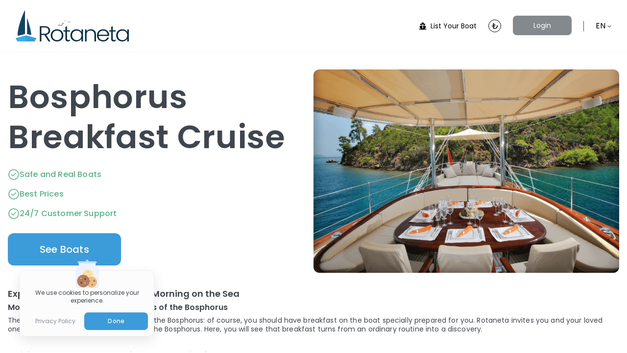

--- FILE ---
content_type: text/html; charset=utf-8
request_url: https://rotaneta.com/en/services/bosphorus-breakfast-cruise
body_size: 74739
content:
<!doctype html>
<html data-n-head-ssr lang="en-US" data-n-head="%7B%22lang%22:%7B%22ssr%22:%22en-US%22%7D%7D">
  <head >
    <title>Bosphorus Breakfast Cruise  | Rotaneta</title><meta data-n-head="ssr" charset="utf-8"><meta data-n-head="ssr" name="viewport" content="width=device-width, initial-scale=1"><meta data-n-head="ssr" name="format-detection" content="telephone=no"><meta data-n-head="ssr" name="msapplication-TileColor" content="#ffffff"><meta data-n-head="ssr" name="msapplication-TileImage" content="/favicon/ms-icon-144x144.png"><meta data-n-head="ssr" name="facebook-domain-verification" content="ced6nkdwyh5mbu7tg7elplktmkl1bj"><meta data-n-head="ssr" name="theme-color" content="#3B9CD9"><meta data-n-head="ssr" name="title" content="Bosphorus Breakfast Cruise "><meta data-n-head="ssr" name="description" content="Enjoy a unique morning experience on the Bosphorus with Rotaneta. Perfect start to the day with the Bosphorus and the rich breakfast menu."><meta data-n-head="ssr" property="og:url" content="https://rotaneta.com/en/services/bosphorus-breakfast-cruise"><meta data-n-head="ssr" property="og:title" content="Bosphorus Breakfast Cruise "><meta data-n-head="ssr" property="og:description" content="Enjoy a unique morning experience on the Bosphorus with Rotaneta. Perfect start to the day with the Bosphorus and the rich breakfast menu."><meta data-n-head="ssr" property="og:image" content="https://rotaneta-public.s3.eu-central-1.amazonaws.com/organization/1ded687a-3d1a-4c35-8aa0-a28aabd2b500.png"><meta data-n-head="ssr" property="twitter:card" content="https://rotaneta-public.s3.eu-central-1.amazonaws.com/organization/1ded687a-3d1a-4c35-8aa0-a28aabd2b500.png"><meta data-n-head="ssr" property="twitter:domain" content="rotaneta.com"><meta data-n-head="ssr" property="twitter:url" content="https://rotaneta.com/en/services/bosphorus-breakfast-cruise"><meta data-n-head="ssr" property="twitter:title" content="Bosphorus Breakfast Cruise "><meta data-n-head="ssr" property="twitter:description" content="Enjoy a unique morning experience on the Bosphorus with Rotaneta. Perfect start to the day with the Bosphorus and the rich breakfast menu."><meta data-n-head="ssr" name="author" content="Rotaneta Boat &amp; Yacht Charter Platform"><meta data-n-head="ssr" property="og:type" content="website"><meta data-n-head="ssr" data-hid="i18n-og" property="og:locale" content="en_US"><meta data-n-head="ssr" data-hid="i18n-og-alt-tr-TR" property="og:locale:alternate" content="tr_TR"><link data-n-head="ssr" rel="apple-touch-icon" sizes="57x57" href="/favicon/apple-icon-57x57.png"><link data-n-head="ssr" rel="apple-touch-icon" sizes="60x60" href="/favicon/apple-icon-60x60.png"><link data-n-head="ssr" rel="apple-touch-icon" sizes="72x72" href="/favicon/apple-icon-72x72.png"><link data-n-head="ssr" rel="apple-touch-icon" sizes="76x76" href="/favicon/apple-icon-76x76.png"><link data-n-head="ssr" rel="apple-touch-icon" sizes="114x114" href="/favicon/apple-icon-114x114.png"><link data-n-head="ssr" rel="apple-touch-icon" sizes="120x120" href="/favicon/apple-icon-120x120.png"><link data-n-head="ssr" rel="apple-touch-icon" sizes="144x144" href="/favicon/apple-icon-144x144.png"><link data-n-head="ssr" rel="apple-touch-icon" sizes="152x152" href="/favicon/apple-icon-152x152.png"><link data-n-head="ssr" rel="apple-touch-icon" sizes="180x180" href="/favicon/apple-icon-180x180.png"><link data-n-head="ssr" rel="icon" type="image/png" sizes="192x192" href="/favicon/android-icon-192x192.png"><link data-n-head="ssr" rel="icon" type="image/png" sizes="32x32" href="/favicon/favicon-32x32.png"><link data-n-head="ssr" rel="icon" type="image/png" sizes="96x96" href="/favicon/favicon-96x96.png"><link data-n-head="ssr" rel="icon" type="image/png" sizes="16x16" href="/favicon/favicon-16x16.png"><link data-n-head="ssr" rel="icon" href="/favicon.ico"><link data-n-head="ssr" rel="manifest" crossorigin="use-credentials" href="/favicon/manifest.json"><link data-n-head="ssr" rel="preload" as="image" href="https://rotaneta-public.s3.eu-central-1.amazonaws.com/organization/1ded687a-3d1a-4c35-8aa0-a28aabd2b500.png"><link data-n-head="ssr" data-hid="i18n-alt-tr" rel="alternate" href="https://rotaneta.com/hizmetler/yatta-kahvalti-turu" hreflang="tr"><link data-n-head="ssr" data-hid="i18n-alt-tr-TR" rel="alternate" href="https://rotaneta.com/hizmetler/yatta-kahvalti-turu" hreflang="tr-TR"><link data-n-head="ssr" data-hid="i18n-alt-en" rel="alternate" href="https://rotaneta.com/en/services/bosphorus-breakfast-cruise" hreflang="en"><link data-n-head="ssr" data-hid="i18n-alt-en-US" rel="alternate" href="https://rotaneta.com/en/services/bosphorus-breakfast-cruise" hreflang="en-US"><link data-n-head="ssr" data-hid="i18n-xd" rel="alternate" href="https://rotaneta.com/hizmetler/yatta-kahvalti-turu" hreflang="x-default"><link data-n-head="ssr" data-hid="i18n-can" rel="canonical" href="https://rotaneta.com/en/services/bosphorus-breakfast-cruise"><script data-n-head="ssr" type="application/ld+json">{"@context":"https://schema.org","@type":"Organization","name":"Rotaneta","url":"https://rotaneta.com","logo":"https://rotaneta-public.s3.eu-central-1.amazonaws.com/rotaneta-logo-transparent.png","contactPoint":{"@type":"ContactPoint","telephone":"+908503087868","contactType":"customer service"},"sameAs":["https://facebook.com/rotanetacom","https://twitter.com/rotanetacom","https://instagram.com/rotanetacom","https://linkedin.com/company/rotanetacom"]}</script><script data-n-head="ssr" type="application/ld+json">{"@context":"https://schema.org/","@type":"Product","name":"Customer Reviews","aggregateRating":{"@type":"AggregateRating","ratingValue":"4.8","ratingCount":"2342"}}</script><script data-n-head="ssr" type="application/ld+json">{"@context":"https://schema.org","@type":"FAQPage","mainEntity":[{"@type":"Question","name":"Which Foods Are Offered on the Bosphorus Breakfast Cruise on Yacht?","acceptedAnswer":{"@type":"Answer","text":"<p>We offer a rich Turkish breakfast on all boats in our portfolio, accompanied by the cool breeze of the sea. We enrich your breakfast with fresh bread types, local cheeses, olives, tomatoes, cucumbers, jam and honey. You can also start the day energetically with hot options such as omelette and menemen.</p>"}},{"@type":"Question","name":"Which Landscapes We See on the Bosphorus Breakfast on Yacht?","acceptedAnswer":{"@type":"Answer","text":"<p>While enjoying the fascinating view of the Bosphorus, you will encounter unique views such as the historical mansions, palaces and natural beauties of Istanbul. You will discover a new view at every turn and a different story with every glance.</p>"}},{"@type":"Question","name":"How Many Hours Does the Bosphorus Breakfast Cruise on Yacht?","acceptedAnswer":{"@type":"Answer","text":"<p>Our breakfast tour on the yacht usually takes 2-3 hours. We do not have an exact starting time, but I recommend starting around 10:00-11:00. You can catch the most beautiful lights and coolness of the day by starting at any time you want in the morning.</p>"}},{"@type":"Question","name":"When I Make a Reservation for an Bosphorus Breakfast Cruise on Yacht?","acceptedAnswer":{"@type":"Answer","text":"<p>It may be difficult to find availability on the date you want, especially on weekends and holidays as it can be busy. We recommend that you make an early reservation 1-2 weeks in advance for the breakfast tour.</p>"}},{"@type":"Question","name":"Can We Go on a Bosphorus Breakfast Cruise with Children?","acceptedAnswer":{"@type":"Answer","text":"<p>Yes, breakfast on a yacht is also suitable for children and offers a pleasant experience for the whole family. Child-friendly food options and comfortable seating arrangements are available.</p>"}},{"@type":"Question","name":"Can We Organize a Celebration For a Bosphorus Breakfast Tour on Yacht?","acceptedAnswer":{"@type":"Answer","text":"<p>Yes, we can customize a breakfast cruise on a yacht for special celebrations such as birthdays or anniversaries. We can make your celebration even more special with special balloons, table decorations and various services.</p>"}}]}</script><link rel="preload" href="/_nuxt/850b867.js" as="script"><link rel="preload" href="/_nuxt/fc6f006.js" as="script"><link rel="preload" href="/_nuxt/c0a872f.js" as="script"><link rel="preload" href="/_nuxt/b70ce6e.js" as="script"><link rel="preload" href="/_nuxt/bbadded.js" as="script"><link rel="preload" href="/_nuxt/48317a4.js" as="script"><style data-vue-ssr-id="9350dc34:0 1d9c62f6:0 c8dbed50:0 b9a0c06c:0 56688380:0 9aa0544c:0 e3f8777a:0 01e8f531:0 2b64939c:0 486eaa7e:0 09b5c6dd:0 6502739e:0 2d42341c:0 5d257518:0 0fb0ba83:0 91056342:0">/*!
 * Bootstrap v4.6.2 (https://getbootstrap.com/)
 * Copyright 2011-2022 The Bootstrap Authors
 * Copyright 2011-2022 Twitter, Inc.
 * Licensed under MIT (https://github.com/twbs/bootstrap/blob/main/LICENSE)
 */:root{--blue: #007bff;--indigo: #6610f2;--purple: #6f42c1;--pink: #e83e8c;--red: #dc3545;--orange: #fd7e14;--yellow: #ffc107;--green: #28a745;--teal: #20c997;--cyan: #17a2b8;--white: #fff;--gray: #6c757d;--gray-dark: #343a40;--primary: #007bff;--secondary: #6c757d;--success: #28a745;--info: #17a2b8;--warning: #ffc107;--danger: #dc3545;--light: #f8f9fa;--dark: #343a40;--breakpoint-xs: 0;--breakpoint-sm: 576px;--breakpoint-md: 768px;--breakpoint-lg: 992px;--breakpoint-xl: 1200px;--font-family-sans-serif: -apple-system, BlinkMacSystemFont, "Segoe UI", Roboto, "Helvetica Neue", Arial, "Noto Sans", "Liberation Sans", sans-serif, "Apple Color Emoji", "Segoe UI Emoji", "Segoe UI Symbol", "Noto Color Emoji";--font-family-monospace: SFMono-Regular, Menlo, Monaco, Consolas, "Liberation Mono", "Courier New", monospace}*,*::before,*::after{box-sizing:border-box}html{font-family:sans-serif;line-height:1.15;-webkit-text-size-adjust:100%;-webkit-tap-highlight-color:rgba(0,0,0,0)}article,aside,figcaption,figure,footer,header,hgroup,main,nav,section{display:block}body{margin:0;font-family:-apple-system,BlinkMacSystemFont,"Segoe UI",Roboto,"Helvetica Neue",Arial,"Noto Sans","Liberation Sans",sans-serif,"Apple Color Emoji","Segoe UI Emoji","Segoe UI Symbol","Noto Color Emoji";font-size:1rem;font-weight:400;line-height:1.5;color:#212529;text-align:left;background-color:#fff}[tabindex="-1"]:focus:not(:focus-visible){outline:0 !important}hr{box-sizing:content-box;height:0;overflow:visible}h1,h2,h3,h4,h5,h6{margin-top:0;margin-bottom:.5rem}p{margin-top:0;margin-bottom:1rem}abbr[title],abbr[data-original-title]{text-decoration:underline;text-decoration:underline dotted;cursor:help;border-bottom:0;text-decoration-skip-ink:none}address{margin-bottom:1rem;font-style:normal;line-height:inherit}ol,ul,dl{margin-top:0;margin-bottom:1rem}ol ol,ul ul,ol ul,ul ol{margin-bottom:0}dt{font-weight:700}dd{margin-bottom:.5rem;margin-left:0}blockquote{margin:0 0 1rem}b,strong{font-weight:bolder}small{font-size:80%}sub,sup{position:relative;font-size:75%;line-height:0;vertical-align:baseline}sub{bottom:-.25em}sup{top:-.5em}a{color:#007bff;text-decoration:none;background-color:transparent}a:hover{color:#0056b3;text-decoration:underline}a:not([href]):not([class]){color:inherit;text-decoration:none}a:not([href]):not([class]):hover{color:inherit;text-decoration:none}pre,code,kbd,samp{font-family:SFMono-Regular,Menlo,Monaco,Consolas,"Liberation Mono","Courier New",monospace;font-size:1em}pre{margin-top:0;margin-bottom:1rem;overflow:auto;-ms-overflow-style:scrollbar}figure{margin:0 0 1rem}img{vertical-align:middle;border-style:none}svg{overflow:hidden;vertical-align:middle}table{border-collapse:collapse}caption{padding-top:.75rem;padding-bottom:.75rem;color:#6c757d;text-align:left;caption-side:bottom}th{text-align:inherit;text-align:-webkit-match-parent}label{display:inline-block;margin-bottom:.5rem}button{border-radius:0}button:focus:not(:focus-visible){outline:0}input,button,select,optgroup,textarea{margin:0;font-family:inherit;font-size:inherit;line-height:inherit}button,input{overflow:visible}button,select{text-transform:none}[role="button"]{cursor:pointer}select{word-wrap:normal}button,[type="button"],[type="reset"],[type="submit"]{-webkit-appearance:button}button:not(:disabled),[type="button"]:not(:disabled),[type="reset"]:not(:disabled),[type="submit"]:not(:disabled){cursor:pointer}button::-moz-focus-inner,[type="button"]::-moz-focus-inner,[type="reset"]::-moz-focus-inner,[type="submit"]::-moz-focus-inner{padding:0;border-style:none}input[type="radio"],input[type="checkbox"]{box-sizing:border-box;padding:0}textarea{overflow:auto;resize:vertical}fieldset{min-width:0;padding:0;margin:0;border:0}legend{display:block;width:100%;max-width:100%;padding:0;margin-bottom:.5rem;font-size:1.5rem;line-height:inherit;color:inherit;white-space:normal}progress{vertical-align:baseline}[type="number"]::-webkit-inner-spin-button,[type="number"]::-webkit-outer-spin-button{height:auto}[type="search"]{outline-offset:-2px;-webkit-appearance:none}[type="search"]::-webkit-search-decoration{-webkit-appearance:none}::-webkit-file-upload-button{font:inherit;-webkit-appearance:button}output{display:inline-block}summary{display:list-item;cursor:pointer}template{display:none}[hidden]{display:none !important}h1,h2,h3,h4,h5,h6,.h1,.h2,.h3,.h4,.h5,.h6{margin-bottom:.5rem;font-weight:500;line-height:1.2}h1,.h1{font-size:2.5rem}h2,.h2{font-size:2rem}h3,.h3{font-size:1.75rem}h4,.h4{font-size:1.5rem}h5,.h5{font-size:1.25rem}h6,.h6{font-size:1rem}.lead{font-size:1.25rem;font-weight:300}.display-1{font-size:6rem;font-weight:300;line-height:1.2}.display-2{font-size:5.5rem;font-weight:300;line-height:1.2}.display-3{font-size:4.5rem;font-weight:300;line-height:1.2}.display-4{font-size:3.5rem;font-weight:300;line-height:1.2}hr{margin-top:1rem;margin-bottom:1rem;border:0;border-top:1px solid rgba(0,0,0,0.1)}small,.small{font-size:.875em;font-weight:400}mark,.mark{padding:.2em;background-color:#fcf8e3}.list-unstyled{padding-left:0;list-style:none}.list-inline{padding-left:0;list-style:none}.list-inline-item{display:inline-block}.list-inline-item:not(:last-child){margin-right:.5rem}.initialism{font-size:90%;text-transform:uppercase}.blockquote{margin-bottom:1rem;font-size:1.25rem}.blockquote-footer{display:block;font-size:.875em;color:#6c757d}.blockquote-footer::before{content:"\2014\00A0"}.img-fluid{max-width:100%;height:auto}.img-thumbnail{padding:.25rem;background-color:#fff;border:1px solid #dee2e6;border-radius:.25rem;max-width:100%;height:auto}.figure{display:inline-block}.figure-img{margin-bottom:.5rem;line-height:1}.figure-caption{font-size:90%;color:#6c757d}code{font-size:87.5%;color:#e83e8c;word-wrap:break-word}a>code{color:inherit}kbd{padding:.2rem .4rem;font-size:87.5%;color:#fff;background-color:#212529;border-radius:.2rem}kbd kbd{padding:0;font-size:100%;font-weight:700}pre{display:block;font-size:87.5%;color:#212529}pre code{font-size:inherit;color:inherit;word-break:normal}.pre-scrollable{max-height:340px;overflow-y:scroll}.container,.container-fluid,.container-sm,.container-md,.container-lg,.container-xl{width:100%;padding-right:15px;padding-left:15px;margin-right:auto;margin-left:auto}@media (min-width: 576px){.container,.container-sm{max-width:540px}}@media (min-width: 768px){.container,.container-sm,.container-md{max-width:720px}}@media (min-width: 992px){.container,.container-sm,.container-md,.container-lg{max-width:960px}}@media (min-width: 1200px){.container,.container-sm,.container-md,.container-lg,.container-xl{max-width:1140px}}.row{display:flex;flex-wrap:wrap;margin-right:-15px;margin-left:-15px}.no-gutters{margin-right:0;margin-left:0}.no-gutters>.col,.no-gutters>[class*="col-"]{padding-right:0;padding-left:0}.col-1,.col-2,.col-3,.col-4,.col-5,.col-6,.col-7,.col-8,.col-9,.col-10,.col-11,.col-12,.col,.col-auto,.col-sm-1,.col-sm-2,.col-sm-3,.col-sm-4,.col-sm-5,.col-sm-6,.col-sm-7,.col-sm-8,.col-sm-9,.col-sm-10,.col-sm-11,.col-sm-12,.col-sm,.col-sm-auto,.col-md-1,.col-md-2,.col-md-3,.col-md-4,.col-md-5,.col-md-6,.col-md-7,.col-md-8,.col-md-9,.col-md-10,.col-md-11,.col-md-12,.col-md,.col-md-auto,.col-lg-1,.col-lg-2,.col-lg-3,.col-lg-4,.col-lg-5,.col-lg-6,.col-lg-7,.col-lg-8,.col-lg-9,.col-lg-10,.col-lg-11,.col-lg-12,.col-lg,.col-lg-auto,.col-xl-1,.col-xl-2,.col-xl-3,.col-xl-4,.col-xl-5,.col-xl-6,.col-xl-7,.col-xl-8,.col-xl-9,.col-xl-10,.col-xl-11,.col-xl-12,.col-xl,.col-xl-auto{position:relative;width:100%;padding-right:15px;padding-left:15px}.col{flex-basis:0;flex-grow:1;max-width:100%}.row-cols-1>*{flex:0 0 100%;max-width:100%}.row-cols-2>*{flex:0 0 50%;max-width:50%}.row-cols-3>*{flex:0 0 33.33333%;max-width:33.33333%}.row-cols-4>*{flex:0 0 25%;max-width:25%}.row-cols-5>*{flex:0 0 20%;max-width:20%}.row-cols-6>*{flex:0 0 16.66667%;max-width:16.66667%}.col-auto{flex:0 0 auto;width:auto;max-width:100%}.col-1{flex:0 0 8.33333%;max-width:8.33333%}.col-2{flex:0 0 16.66667%;max-width:16.66667%}.col-3{flex:0 0 25%;max-width:25%}.col-4{flex:0 0 33.33333%;max-width:33.33333%}.col-5{flex:0 0 41.66667%;max-width:41.66667%}.col-6{flex:0 0 50%;max-width:50%}.col-7{flex:0 0 58.33333%;max-width:58.33333%}.col-8{flex:0 0 66.66667%;max-width:66.66667%}.col-9{flex:0 0 75%;max-width:75%}.col-10{flex:0 0 83.33333%;max-width:83.33333%}.col-11{flex:0 0 91.66667%;max-width:91.66667%}.col-12{flex:0 0 100%;max-width:100%}.order-first{order:-1}.order-last{order:13}.order-0{order:0}.order-1{order:1}.order-2{order:2}.order-3{order:3}.order-4{order:4}.order-5{order:5}.order-6{order:6}.order-7{order:7}.order-8{order:8}.order-9{order:9}.order-10{order:10}.order-11{order:11}.order-12{order:12}.offset-1{margin-left:8.33333%}.offset-2{margin-left:16.66667%}.offset-3{margin-left:25%}.offset-4{margin-left:33.33333%}.offset-5{margin-left:41.66667%}.offset-6{margin-left:50%}.offset-7{margin-left:58.33333%}.offset-8{margin-left:66.66667%}.offset-9{margin-left:75%}.offset-10{margin-left:83.33333%}.offset-11{margin-left:91.66667%}@media (min-width: 576px){.col-sm{flex-basis:0;flex-grow:1;max-width:100%}.row-cols-sm-1>*{flex:0 0 100%;max-width:100%}.row-cols-sm-2>*{flex:0 0 50%;max-width:50%}.row-cols-sm-3>*{flex:0 0 33.33333%;max-width:33.33333%}.row-cols-sm-4>*{flex:0 0 25%;max-width:25%}.row-cols-sm-5>*{flex:0 0 20%;max-width:20%}.row-cols-sm-6>*{flex:0 0 16.66667%;max-width:16.66667%}.col-sm-auto{flex:0 0 auto;width:auto;max-width:100%}.col-sm-1{flex:0 0 8.33333%;max-width:8.33333%}.col-sm-2{flex:0 0 16.66667%;max-width:16.66667%}.col-sm-3{flex:0 0 25%;max-width:25%}.col-sm-4{flex:0 0 33.33333%;max-width:33.33333%}.col-sm-5{flex:0 0 41.66667%;max-width:41.66667%}.col-sm-6{flex:0 0 50%;max-width:50%}.col-sm-7{flex:0 0 58.33333%;max-width:58.33333%}.col-sm-8{flex:0 0 66.66667%;max-width:66.66667%}.col-sm-9{flex:0 0 75%;max-width:75%}.col-sm-10{flex:0 0 83.33333%;max-width:83.33333%}.col-sm-11{flex:0 0 91.66667%;max-width:91.66667%}.col-sm-12{flex:0 0 100%;max-width:100%}.order-sm-first{order:-1}.order-sm-last{order:13}.order-sm-0{order:0}.order-sm-1{order:1}.order-sm-2{order:2}.order-sm-3{order:3}.order-sm-4{order:4}.order-sm-5{order:5}.order-sm-6{order:6}.order-sm-7{order:7}.order-sm-8{order:8}.order-sm-9{order:9}.order-sm-10{order:10}.order-sm-11{order:11}.order-sm-12{order:12}.offset-sm-0{margin-left:0}.offset-sm-1{margin-left:8.33333%}.offset-sm-2{margin-left:16.66667%}.offset-sm-3{margin-left:25%}.offset-sm-4{margin-left:33.33333%}.offset-sm-5{margin-left:41.66667%}.offset-sm-6{margin-left:50%}.offset-sm-7{margin-left:58.33333%}.offset-sm-8{margin-left:66.66667%}.offset-sm-9{margin-left:75%}.offset-sm-10{margin-left:83.33333%}.offset-sm-11{margin-left:91.66667%}}@media (min-width: 768px){.col-md{flex-basis:0;flex-grow:1;max-width:100%}.row-cols-md-1>*{flex:0 0 100%;max-width:100%}.row-cols-md-2>*{flex:0 0 50%;max-width:50%}.row-cols-md-3>*{flex:0 0 33.33333%;max-width:33.33333%}.row-cols-md-4>*{flex:0 0 25%;max-width:25%}.row-cols-md-5>*{flex:0 0 20%;max-width:20%}.row-cols-md-6>*{flex:0 0 16.66667%;max-width:16.66667%}.col-md-auto{flex:0 0 auto;width:auto;max-width:100%}.col-md-1{flex:0 0 8.33333%;max-width:8.33333%}.col-md-2{flex:0 0 16.66667%;max-width:16.66667%}.col-md-3{flex:0 0 25%;max-width:25%}.col-md-4{flex:0 0 33.33333%;max-width:33.33333%}.col-md-5{flex:0 0 41.66667%;max-width:41.66667%}.col-md-6{flex:0 0 50%;max-width:50%}.col-md-7{flex:0 0 58.33333%;max-width:58.33333%}.col-md-8{flex:0 0 66.66667%;max-width:66.66667%}.col-md-9{flex:0 0 75%;max-width:75%}.col-md-10{flex:0 0 83.33333%;max-width:83.33333%}.col-md-11{flex:0 0 91.66667%;max-width:91.66667%}.col-md-12{flex:0 0 100%;max-width:100%}.order-md-first{order:-1}.order-md-last{order:13}.order-md-0{order:0}.order-md-1{order:1}.order-md-2{order:2}.order-md-3{order:3}.order-md-4{order:4}.order-md-5{order:5}.order-md-6{order:6}.order-md-7{order:7}.order-md-8{order:8}.order-md-9{order:9}.order-md-10{order:10}.order-md-11{order:11}.order-md-12{order:12}.offset-md-0{margin-left:0}.offset-md-1{margin-left:8.33333%}.offset-md-2{margin-left:16.66667%}.offset-md-3{margin-left:25%}.offset-md-4{margin-left:33.33333%}.offset-md-5{margin-left:41.66667%}.offset-md-6{margin-left:50%}.offset-md-7{margin-left:58.33333%}.offset-md-8{margin-left:66.66667%}.offset-md-9{margin-left:75%}.offset-md-10{margin-left:83.33333%}.offset-md-11{margin-left:91.66667%}}@media (min-width: 992px){.col-lg{flex-basis:0;flex-grow:1;max-width:100%}.row-cols-lg-1>*{flex:0 0 100%;max-width:100%}.row-cols-lg-2>*{flex:0 0 50%;max-width:50%}.row-cols-lg-3>*{flex:0 0 33.33333%;max-width:33.33333%}.row-cols-lg-4>*{flex:0 0 25%;max-width:25%}.row-cols-lg-5>*{flex:0 0 20%;max-width:20%}.row-cols-lg-6>*{flex:0 0 16.66667%;max-width:16.66667%}.col-lg-auto{flex:0 0 auto;width:auto;max-width:100%}.col-lg-1{flex:0 0 8.33333%;max-width:8.33333%}.col-lg-2{flex:0 0 16.66667%;max-width:16.66667%}.col-lg-3{flex:0 0 25%;max-width:25%}.col-lg-4{flex:0 0 33.33333%;max-width:33.33333%}.col-lg-5{flex:0 0 41.66667%;max-width:41.66667%}.col-lg-6{flex:0 0 50%;max-width:50%}.col-lg-7{flex:0 0 58.33333%;max-width:58.33333%}.col-lg-8{flex:0 0 66.66667%;max-width:66.66667%}.col-lg-9{flex:0 0 75%;max-width:75%}.col-lg-10{flex:0 0 83.33333%;max-width:83.33333%}.col-lg-11{flex:0 0 91.66667%;max-width:91.66667%}.col-lg-12{flex:0 0 100%;max-width:100%}.order-lg-first{order:-1}.order-lg-last{order:13}.order-lg-0{order:0}.order-lg-1{order:1}.order-lg-2{order:2}.order-lg-3{order:3}.order-lg-4{order:4}.order-lg-5{order:5}.order-lg-6{order:6}.order-lg-7{order:7}.order-lg-8{order:8}.order-lg-9{order:9}.order-lg-10{order:10}.order-lg-11{order:11}.order-lg-12{order:12}.offset-lg-0{margin-left:0}.offset-lg-1{margin-left:8.33333%}.offset-lg-2{margin-left:16.66667%}.offset-lg-3{margin-left:25%}.offset-lg-4{margin-left:33.33333%}.offset-lg-5{margin-left:41.66667%}.offset-lg-6{margin-left:50%}.offset-lg-7{margin-left:58.33333%}.offset-lg-8{margin-left:66.66667%}.offset-lg-9{margin-left:75%}.offset-lg-10{margin-left:83.33333%}.offset-lg-11{margin-left:91.66667%}}@media (min-width: 1200px){.col-xl{flex-basis:0;flex-grow:1;max-width:100%}.row-cols-xl-1>*{flex:0 0 100%;max-width:100%}.row-cols-xl-2>*{flex:0 0 50%;max-width:50%}.row-cols-xl-3>*{flex:0 0 33.33333%;max-width:33.33333%}.row-cols-xl-4>*{flex:0 0 25%;max-width:25%}.row-cols-xl-5>*{flex:0 0 20%;max-width:20%}.row-cols-xl-6>*{flex:0 0 16.66667%;max-width:16.66667%}.col-xl-auto{flex:0 0 auto;width:auto;max-width:100%}.col-xl-1{flex:0 0 8.33333%;max-width:8.33333%}.col-xl-2{flex:0 0 16.66667%;max-width:16.66667%}.col-xl-3{flex:0 0 25%;max-width:25%}.col-xl-4{flex:0 0 33.33333%;max-width:33.33333%}.col-xl-5{flex:0 0 41.66667%;max-width:41.66667%}.col-xl-6{flex:0 0 50%;max-width:50%}.col-xl-7{flex:0 0 58.33333%;max-width:58.33333%}.col-xl-8{flex:0 0 66.66667%;max-width:66.66667%}.col-xl-9{flex:0 0 75%;max-width:75%}.col-xl-10{flex:0 0 83.33333%;max-width:83.33333%}.col-xl-11{flex:0 0 91.66667%;max-width:91.66667%}.col-xl-12{flex:0 0 100%;max-width:100%}.order-xl-first{order:-1}.order-xl-last{order:13}.order-xl-0{order:0}.order-xl-1{order:1}.order-xl-2{order:2}.order-xl-3{order:3}.order-xl-4{order:4}.order-xl-5{order:5}.order-xl-6{order:6}.order-xl-7{order:7}.order-xl-8{order:8}.order-xl-9{order:9}.order-xl-10{order:10}.order-xl-11{order:11}.order-xl-12{order:12}.offset-xl-0{margin-left:0}.offset-xl-1{margin-left:8.33333%}.offset-xl-2{margin-left:16.66667%}.offset-xl-3{margin-left:25%}.offset-xl-4{margin-left:33.33333%}.offset-xl-5{margin-left:41.66667%}.offset-xl-6{margin-left:50%}.offset-xl-7{margin-left:58.33333%}.offset-xl-8{margin-left:66.66667%}.offset-xl-9{margin-left:75%}.offset-xl-10{margin-left:83.33333%}.offset-xl-11{margin-left:91.66667%}}.table{width:100%;margin-bottom:1rem;color:#212529}.table th,.table td{padding:.75rem;vertical-align:top;border-top:1px solid #dee2e6}.table thead th{vertical-align:bottom;border-bottom:2px solid #dee2e6}.table tbody+tbody{border-top:2px solid #dee2e6}.table-sm th,.table-sm td{padding:.3rem}.table-bordered{border:1px solid #dee2e6}.table-bordered th,.table-bordered td{border:1px solid #dee2e6}.table-bordered thead th,.table-bordered thead td{border-bottom-width:2px}.table-borderless th,.table-borderless td,.table-borderless thead th,.table-borderless tbody+tbody{border:0}.table-striped tbody tr:nth-of-type(odd){background-color:rgba(0,0,0,0.05)}.table-hover tbody tr:hover{color:#212529;background-color:rgba(0,0,0,0.075)}.table-primary,.table-primary>th,.table-primary>td{background-color:#b8daff}.table-primary th,.table-primary td,.table-primary thead th,.table-primary tbody+tbody{border-color:#7abaff}.table-hover .table-primary:hover{background-color:#9fcdff}.table-hover .table-primary:hover>td,.table-hover .table-primary:hover>th{background-color:#9fcdff}.table-secondary,.table-secondary>th,.table-secondary>td{background-color:#d6d8db}.table-secondary th,.table-secondary td,.table-secondary thead th,.table-secondary tbody+tbody{border-color:#b3b7bb}.table-hover .table-secondary:hover{background-color:#c8cbcf}.table-hover .table-secondary:hover>td,.table-hover .table-secondary:hover>th{background-color:#c8cbcf}.table-success,.table-success>th,.table-success>td{background-color:#c3e6cb}.table-success th,.table-success td,.table-success thead th,.table-success tbody+tbody{border-color:#8fd19e}.table-hover .table-success:hover{background-color:#b1dfbb}.table-hover .table-success:hover>td,.table-hover .table-success:hover>th{background-color:#b1dfbb}.table-info,.table-info>th,.table-info>td{background-color:#bee5eb}.table-info th,.table-info td,.table-info thead th,.table-info tbody+tbody{border-color:#86cfda}.table-hover .table-info:hover{background-color:#abdde5}.table-hover .table-info:hover>td,.table-hover .table-info:hover>th{background-color:#abdde5}.table-warning,.table-warning>th,.table-warning>td{background-color:#ffeeba}.table-warning th,.table-warning td,.table-warning thead th,.table-warning tbody+tbody{border-color:#ffdf7e}.table-hover .table-warning:hover{background-color:#ffe8a1}.table-hover .table-warning:hover>td,.table-hover .table-warning:hover>th{background-color:#ffe8a1}.table-danger,.table-danger>th,.table-danger>td{background-color:#f5c6cb}.table-danger th,.table-danger td,.table-danger thead th,.table-danger tbody+tbody{border-color:#ed969e}.table-hover .table-danger:hover{background-color:#f1b0b7}.table-hover .table-danger:hover>td,.table-hover .table-danger:hover>th{background-color:#f1b0b7}.table-light,.table-light>th,.table-light>td{background-color:#fdfdfe}.table-light th,.table-light td,.table-light thead th,.table-light tbody+tbody{border-color:#fbfcfc}.table-hover .table-light:hover{background-color:#ececf6}.table-hover .table-light:hover>td,.table-hover .table-light:hover>th{background-color:#ececf6}.table-dark,.table-dark>th,.table-dark>td{background-color:#c6c8ca}.table-dark th,.table-dark td,.table-dark thead th,.table-dark tbody+tbody{border-color:#95999c}.table-hover .table-dark:hover{background-color:#b9bbbe}.table-hover .table-dark:hover>td,.table-hover .table-dark:hover>th{background-color:#b9bbbe}.table-active,.table-active>th,.table-active>td{background-color:rgba(0,0,0,0.075)}.table-hover .table-active:hover{background-color:rgba(0,0,0,0.075)}.table-hover .table-active:hover>td,.table-hover .table-active:hover>th{background-color:rgba(0,0,0,0.075)}.table .thead-dark th{color:#fff;background-color:#343a40;border-color:#454d55}.table .thead-light th{color:#495057;background-color:#e9ecef;border-color:#dee2e6}.table-dark{color:#fff;background-color:#343a40}.table-dark th,.table-dark td,.table-dark thead th{border-color:#454d55}.table-dark.table-bordered{border:0}.table-dark.table-striped tbody tr:nth-of-type(odd){background-color:rgba(255,255,255,0.05)}.table-dark.table-hover tbody tr:hover{color:#fff;background-color:rgba(255,255,255,0.075)}@media (max-width: 575.98px){.table-responsive-sm{display:block;width:100%;overflow-x:auto;-webkit-overflow-scrolling:touch}.table-responsive-sm>.table-bordered{border:0}}@media (max-width: 767.98px){.table-responsive-md{display:block;width:100%;overflow-x:auto;-webkit-overflow-scrolling:touch}.table-responsive-md>.table-bordered{border:0}}@media (max-width: 991.98px){.table-responsive-lg{display:block;width:100%;overflow-x:auto;-webkit-overflow-scrolling:touch}.table-responsive-lg>.table-bordered{border:0}}@media (max-width: 1199.98px){.table-responsive-xl{display:block;width:100%;overflow-x:auto;-webkit-overflow-scrolling:touch}.table-responsive-xl>.table-bordered{border:0}}.table-responsive{display:block;width:100%;overflow-x:auto;-webkit-overflow-scrolling:touch}.table-responsive>.table-bordered{border:0}.form-control{display:block;width:100%;height:calc(1.5em + .75rem + 2px);padding:.375rem .75rem;font-size:1rem;font-weight:400;line-height:1.5;color:#495057;background-color:#fff;background-clip:padding-box;border:1px solid #ced4da;border-radius:.25rem;transition:border-color 0.15s ease-in-out,box-shadow 0.15s ease-in-out}@media (prefers-reduced-motion: reduce){.form-control{transition:none}}.form-control::-ms-expand{background-color:transparent;border:0}.form-control:focus{color:#495057;background-color:#fff;border-color:#80bdff;outline:0;box-shadow:0 0 0 .2rem rgba(0,123,255,0.25)}.form-control::placeholder{color:#6c757d;opacity:1}.form-control:disabled,.form-control[readonly]{background-color:#e9ecef;opacity:1}input[type="date"].form-control,input[type="time"].form-control,input[type="datetime-local"].form-control,input[type="month"].form-control{appearance:none}select.form-control:-moz-focusring{color:transparent;text-shadow:0 0 0 #495057}select.form-control:focus::-ms-value{color:#495057;background-color:#fff}.form-control-file,.form-control-range{display:block;width:100%}.col-form-label{padding-top:calc(.375rem + 1px);padding-bottom:calc(.375rem + 1px);margin-bottom:0;font-size:inherit;line-height:1.5}.col-form-label-lg{padding-top:calc(.5rem + 1px);padding-bottom:calc(.5rem + 1px);font-size:1.25rem;line-height:1.5}.col-form-label-sm{padding-top:calc(.25rem + 1px);padding-bottom:calc(.25rem + 1px);font-size:.875rem;line-height:1.5}.form-control-plaintext{display:block;width:100%;padding:.375rem 0;margin-bottom:0;font-size:1rem;line-height:1.5;color:#212529;background-color:transparent;border:solid transparent;border-width:1px 0}.form-control-plaintext.form-control-sm,.form-control-plaintext.form-control-lg{padding-right:0;padding-left:0}.form-control-sm{height:calc(1.5em + .5rem + 2px);padding:.25rem .5rem;font-size:.875rem;line-height:1.5;border-radius:.2rem}.form-control-lg{height:calc(1.5em + 1rem + 2px);padding:.5rem 1rem;font-size:1.25rem;line-height:1.5;border-radius:.3rem}select.form-control[size],select.form-control[multiple]{height:auto}textarea.form-control{height:auto}.form-group{margin-bottom:1rem}.form-text{display:block;margin-top:.25rem}.form-row{display:flex;flex-wrap:wrap;margin-right:-5px;margin-left:-5px}.form-row>.col,.form-row>[class*="col-"]{padding-right:5px;padding-left:5px}.form-check{position:relative;display:block;padding-left:1.25rem}.form-check-input{position:absolute;margin-top:.3rem;margin-left:-1.25rem}.form-check-input[disabled] ~ .form-check-label,.form-check-input:disabled ~ .form-check-label{color:#6c757d}.form-check-label{margin-bottom:0}.form-check-inline{display:inline-flex;align-items:center;padding-left:0;margin-right:.75rem}.form-check-inline .form-check-input{position:static;margin-top:0;margin-right:.3125rem;margin-left:0}.valid-feedback{display:none;width:100%;margin-top:.25rem;font-size:.875em;color:#28a745}.valid-tooltip{position:absolute;top:100%;left:0;z-index:5;display:none;max-width:100%;padding:.25rem .5rem;margin-top:.1rem;font-size:.875rem;line-height:1.5;color:#fff;background-color:rgba(40,167,69,0.9);border-radius:.25rem}.form-row>.col>.valid-tooltip,.form-row>[class*="col-"]>.valid-tooltip{left:5px}.was-validated :valid ~ .valid-feedback,.was-validated :valid ~ .valid-tooltip,.is-valid ~ .valid-feedback,.is-valid ~ .valid-tooltip{display:block}.was-validated .form-control:valid,.form-control.is-valid{border-color:#28a745;padding-right:calc(1.5em + .75rem) !important;background-image:url("data:image/svg+xml,%3csvg xmlns='http://www.w3.org/2000/svg' width='8' height='8' viewBox='0 0 8 8'%3e%3cpath fill='%2328a745' d='M2.3 6.73L.6 4.53c-.4-1.04.46-1.4 1.1-.8l1.1 1.4 3.4-3.8c.6-.63 1.6-.27 1.2.7l-4 4.6c-.43.5-.8.4-1.1.1z'/%3e%3c/svg%3e");background-repeat:no-repeat;background-position:right calc(.375em + .1875rem) center;background-size:calc(.75em + .375rem) calc(.75em + .375rem)}.was-validated .form-control:valid:focus,.form-control.is-valid:focus{border-color:#28a745;box-shadow:0 0 0 .2rem rgba(40,167,69,0.25)}.was-validated select.form-control:valid,select.form-control.is-valid{padding-right:3rem !important;background-position:right 1.5rem center}.was-validated textarea.form-control:valid,textarea.form-control.is-valid{padding-right:calc(1.5em + .75rem);background-position:top calc(.375em + .1875rem) right calc(.375em + .1875rem)}.was-validated .custom-select:valid,.custom-select.is-valid{border-color:#28a745;padding-right:calc(.75em + 2.3125rem) !important;background:url("data:image/svg+xml,%3csvg xmlns='http://www.w3.org/2000/svg' width='4' height='5' viewBox='0 0 4 5'%3e%3cpath fill='%23343a40' d='M2 0L0 2h4zm0 5L0 3h4z'/%3e%3c/svg%3e") right .75rem center/8px 10px no-repeat,#fff url("data:image/svg+xml,%3csvg xmlns='http://www.w3.org/2000/svg' width='8' height='8' viewBox='0 0 8 8'%3e%3cpath fill='%2328a745' d='M2.3 6.73L.6 4.53c-.4-1.04.46-1.4 1.1-.8l1.1 1.4 3.4-3.8c.6-.63 1.6-.27 1.2.7l-4 4.6c-.43.5-.8.4-1.1.1z'/%3e%3c/svg%3e") center right 1.75rem/calc(.75em + .375rem) calc(.75em + .375rem) no-repeat}.was-validated .custom-select:valid:focus,.custom-select.is-valid:focus{border-color:#28a745;box-shadow:0 0 0 .2rem rgba(40,167,69,0.25)}.was-validated .form-check-input:valid ~ .form-check-label,.form-check-input.is-valid ~ .form-check-label{color:#28a745}.was-validated .form-check-input:valid ~ .valid-feedback,.was-validated .form-check-input:valid ~ .valid-tooltip,.form-check-input.is-valid ~ .valid-feedback,.form-check-input.is-valid ~ .valid-tooltip{display:block}.was-validated .custom-control-input:valid ~ .custom-control-label,.custom-control-input.is-valid ~ .custom-control-label{color:#28a745}.was-validated .custom-control-input:valid ~ .custom-control-label::before,.custom-control-input.is-valid ~ .custom-control-label::before{border-color:#28a745}.was-validated .custom-control-input:valid:checked ~ .custom-control-label::before,.custom-control-input.is-valid:checked ~ .custom-control-label::before{border-color:#34ce57;background-color:#34ce57}.was-validated .custom-control-input:valid:focus ~ .custom-control-label::before,.custom-control-input.is-valid:focus ~ .custom-control-label::before{box-shadow:0 0 0 .2rem rgba(40,167,69,0.25)}.was-validated .custom-control-input:valid:focus:not(:checked) ~ .custom-control-label::before,.custom-control-input.is-valid:focus:not(:checked) ~ .custom-control-label::before{border-color:#28a745}.was-validated .custom-file-input:valid ~ .custom-file-label,.custom-file-input.is-valid ~ .custom-file-label{border-color:#28a745}.was-validated .custom-file-input:valid:focus ~ .custom-file-label,.custom-file-input.is-valid:focus ~ .custom-file-label{border-color:#28a745;box-shadow:0 0 0 .2rem rgba(40,167,69,0.25)}.invalid-feedback{display:none;width:100%;margin-top:.25rem;font-size:.875em;color:#dc3545}.invalid-tooltip{position:absolute;top:100%;left:0;z-index:5;display:none;max-width:100%;padding:.25rem .5rem;margin-top:.1rem;font-size:.875rem;line-height:1.5;color:#fff;background-color:rgba(220,53,69,0.9);border-radius:.25rem}.form-row>.col>.invalid-tooltip,.form-row>[class*="col-"]>.invalid-tooltip{left:5px}.was-validated :invalid ~ .invalid-feedback,.was-validated :invalid ~ .invalid-tooltip,.is-invalid ~ .invalid-feedback,.is-invalid ~ .invalid-tooltip{display:block}.was-validated .form-control:invalid,.form-control.is-invalid{border-color:#dc3545;padding-right:calc(1.5em + .75rem) !important;background-image:url("data:image/svg+xml,%3csvg xmlns='http://www.w3.org/2000/svg' width='12' height='12' fill='none' stroke='%23dc3545' viewBox='0 0 12 12'%3e%3ccircle cx='6' cy='6' r='4.5'/%3e%3cpath stroke-linejoin='round' d='M5.8 3.6h.4L6 6.5z'/%3e%3ccircle cx='6' cy='8.2' r='.6' fill='%23dc3545' stroke='none'/%3e%3c/svg%3e");background-repeat:no-repeat;background-position:right calc(.375em + .1875rem) center;background-size:calc(.75em + .375rem) calc(.75em + .375rem)}.was-validated .form-control:invalid:focus,.form-control.is-invalid:focus{border-color:#dc3545;box-shadow:0 0 0 .2rem rgba(220,53,69,0.25)}.was-validated select.form-control:invalid,select.form-control.is-invalid{padding-right:3rem !important;background-position:right 1.5rem center}.was-validated textarea.form-control:invalid,textarea.form-control.is-invalid{padding-right:calc(1.5em + .75rem);background-position:top calc(.375em + .1875rem) right calc(.375em + .1875rem)}.was-validated .custom-select:invalid,.custom-select.is-invalid{border-color:#dc3545;padding-right:calc(.75em + 2.3125rem) !important;background:url("data:image/svg+xml,%3csvg xmlns='http://www.w3.org/2000/svg' width='4' height='5' viewBox='0 0 4 5'%3e%3cpath fill='%23343a40' d='M2 0L0 2h4zm0 5L0 3h4z'/%3e%3c/svg%3e") right .75rem center/8px 10px no-repeat,#fff url("data:image/svg+xml,%3csvg xmlns='http://www.w3.org/2000/svg' width='12' height='12' fill='none' stroke='%23dc3545' viewBox='0 0 12 12'%3e%3ccircle cx='6' cy='6' r='4.5'/%3e%3cpath stroke-linejoin='round' d='M5.8 3.6h.4L6 6.5z'/%3e%3ccircle cx='6' cy='8.2' r='.6' fill='%23dc3545' stroke='none'/%3e%3c/svg%3e") center right 1.75rem/calc(.75em + .375rem) calc(.75em + .375rem) no-repeat}.was-validated .custom-select:invalid:focus,.custom-select.is-invalid:focus{border-color:#dc3545;box-shadow:0 0 0 .2rem rgba(220,53,69,0.25)}.was-validated .form-check-input:invalid ~ .form-check-label,.form-check-input.is-invalid ~ .form-check-label{color:#dc3545}.was-validated .form-check-input:invalid ~ .invalid-feedback,.was-validated .form-check-input:invalid ~ .invalid-tooltip,.form-check-input.is-invalid ~ .invalid-feedback,.form-check-input.is-invalid ~ .invalid-tooltip{display:block}.was-validated .custom-control-input:invalid ~ .custom-control-label,.custom-control-input.is-invalid ~ .custom-control-label{color:#dc3545}.was-validated .custom-control-input:invalid ~ .custom-control-label::before,.custom-control-input.is-invalid ~ .custom-control-label::before{border-color:#dc3545}.was-validated .custom-control-input:invalid:checked ~ .custom-control-label::before,.custom-control-input.is-invalid:checked ~ .custom-control-label::before{border-color:#e4606d;background-color:#e4606d}.was-validated .custom-control-input:invalid:focus ~ .custom-control-label::before,.custom-control-input.is-invalid:focus ~ .custom-control-label::before{box-shadow:0 0 0 .2rem rgba(220,53,69,0.25)}.was-validated .custom-control-input:invalid:focus:not(:checked) ~ .custom-control-label::before,.custom-control-input.is-invalid:focus:not(:checked) ~ .custom-control-label::before{border-color:#dc3545}.was-validated .custom-file-input:invalid ~ .custom-file-label,.custom-file-input.is-invalid ~ .custom-file-label{border-color:#dc3545}.was-validated .custom-file-input:invalid:focus ~ .custom-file-label,.custom-file-input.is-invalid:focus ~ .custom-file-label{border-color:#dc3545;box-shadow:0 0 0 .2rem rgba(220,53,69,0.25)}.form-inline{display:flex;flex-flow:row wrap;align-items:center}.form-inline .form-check{width:100%}@media (min-width: 576px){.form-inline label{display:flex;align-items:center;justify-content:center;margin-bottom:0}.form-inline .form-group{display:flex;flex:0 0 auto;flex-flow:row wrap;align-items:center;margin-bottom:0}.form-inline .form-control{display:inline-block;width:auto;vertical-align:middle}.form-inline .form-control-plaintext{display:inline-block}.form-inline .input-group,.form-inline .custom-select{width:auto}.form-inline .form-check{display:flex;align-items:center;justify-content:center;width:auto;padding-left:0}.form-inline .form-check-input{position:relative;flex-shrink:0;margin-top:0;margin-right:.25rem;margin-left:0}.form-inline .custom-control{align-items:center;justify-content:center}.form-inline .custom-control-label{margin-bottom:0}}.btn{display:inline-block;font-weight:400;color:#212529;text-align:center;vertical-align:middle;user-select:none;background-color:transparent;border:1px solid transparent;padding:.375rem .75rem;font-size:1rem;line-height:1.5;border-radius:.25rem;transition:color 0.15s ease-in-out,background-color 0.15s ease-in-out,border-color 0.15s ease-in-out,box-shadow 0.15s ease-in-out}@media (prefers-reduced-motion: reduce){.btn{transition:none}}.btn:hover{color:#212529;text-decoration:none}.btn:focus,.btn.focus{outline:0;box-shadow:0 0 0 .2rem rgba(0,123,255,0.25)}.btn.disabled,.btn:disabled{opacity:.65}.btn:not(:disabled):not(.disabled){cursor:pointer}a.btn.disabled,fieldset:disabled a.btn{pointer-events:none}.btn-primary{color:#fff;background-color:#007bff;border-color:#007bff}.btn-primary:hover{color:#fff;background-color:#0069d9;border-color:#0062cc}.btn-primary:focus,.btn-primary.focus{color:#fff;background-color:#0069d9;border-color:#0062cc;box-shadow:0 0 0 .2rem rgba(38,143,255,0.5)}.btn-primary.disabled,.btn-primary:disabled{color:#fff;background-color:#007bff;border-color:#007bff}.btn-primary:not(:disabled):not(.disabled):active,.btn-primary:not(:disabled):not(.disabled).active,.show>.btn-primary.dropdown-toggle{color:#fff;background-color:#0062cc;border-color:#005cbf}.btn-primary:not(:disabled):not(.disabled):active:focus,.btn-primary:not(:disabled):not(.disabled).active:focus,.show>.btn-primary.dropdown-toggle:focus{box-shadow:0 0 0 .2rem rgba(38,143,255,0.5)}.btn-secondary{color:#fff;background-color:#6c757d;border-color:#6c757d}.btn-secondary:hover{color:#fff;background-color:#5a6268;border-color:#545b62}.btn-secondary:focus,.btn-secondary.focus{color:#fff;background-color:#5a6268;border-color:#545b62;box-shadow:0 0 0 .2rem rgba(130,138,145,0.5)}.btn-secondary.disabled,.btn-secondary:disabled{color:#fff;background-color:#6c757d;border-color:#6c757d}.btn-secondary:not(:disabled):not(.disabled):active,.btn-secondary:not(:disabled):not(.disabled).active,.show>.btn-secondary.dropdown-toggle{color:#fff;background-color:#545b62;border-color:#4e555b}.btn-secondary:not(:disabled):not(.disabled):active:focus,.btn-secondary:not(:disabled):not(.disabled).active:focus,.show>.btn-secondary.dropdown-toggle:focus{box-shadow:0 0 0 .2rem rgba(130,138,145,0.5)}.btn-success{color:#fff;background-color:#28a745;border-color:#28a745}.btn-success:hover{color:#fff;background-color:#218838;border-color:#1e7e34}.btn-success:focus,.btn-success.focus{color:#fff;background-color:#218838;border-color:#1e7e34;box-shadow:0 0 0 .2rem rgba(72,180,97,0.5)}.btn-success.disabled,.btn-success:disabled{color:#fff;background-color:#28a745;border-color:#28a745}.btn-success:not(:disabled):not(.disabled):active,.btn-success:not(:disabled):not(.disabled).active,.show>.btn-success.dropdown-toggle{color:#fff;background-color:#1e7e34;border-color:#1c7430}.btn-success:not(:disabled):not(.disabled):active:focus,.btn-success:not(:disabled):not(.disabled).active:focus,.show>.btn-success.dropdown-toggle:focus{box-shadow:0 0 0 .2rem rgba(72,180,97,0.5)}.btn-info{color:#fff;background-color:#17a2b8;border-color:#17a2b8}.btn-info:hover{color:#fff;background-color:#138496;border-color:#117a8b}.btn-info:focus,.btn-info.focus{color:#fff;background-color:#138496;border-color:#117a8b;box-shadow:0 0 0 .2rem rgba(58,176,195,0.5)}.btn-info.disabled,.btn-info:disabled{color:#fff;background-color:#17a2b8;border-color:#17a2b8}.btn-info:not(:disabled):not(.disabled):active,.btn-info:not(:disabled):not(.disabled).active,.show>.btn-info.dropdown-toggle{color:#fff;background-color:#117a8b;border-color:#10707f}.btn-info:not(:disabled):not(.disabled):active:focus,.btn-info:not(:disabled):not(.disabled).active:focus,.show>.btn-info.dropdown-toggle:focus{box-shadow:0 0 0 .2rem rgba(58,176,195,0.5)}.btn-warning{color:#212529;background-color:#ffc107;border-color:#ffc107}.btn-warning:hover{color:#212529;background-color:#e0a800;border-color:#d39e00}.btn-warning:focus,.btn-warning.focus{color:#212529;background-color:#e0a800;border-color:#d39e00;box-shadow:0 0 0 .2rem rgba(222,170,12,0.5)}.btn-warning.disabled,.btn-warning:disabled{color:#212529;background-color:#ffc107;border-color:#ffc107}.btn-warning:not(:disabled):not(.disabled):active,.btn-warning:not(:disabled):not(.disabled).active,.show>.btn-warning.dropdown-toggle{color:#212529;background-color:#d39e00;border-color:#c69500}.btn-warning:not(:disabled):not(.disabled):active:focus,.btn-warning:not(:disabled):not(.disabled).active:focus,.show>.btn-warning.dropdown-toggle:focus{box-shadow:0 0 0 .2rem rgba(222,170,12,0.5)}.btn-danger{color:#fff;background-color:#dc3545;border-color:#dc3545}.btn-danger:hover{color:#fff;background-color:#c82333;border-color:#bd2130}.btn-danger:focus,.btn-danger.focus{color:#fff;background-color:#c82333;border-color:#bd2130;box-shadow:0 0 0 .2rem rgba(225,83,97,0.5)}.btn-danger.disabled,.btn-danger:disabled{color:#fff;background-color:#dc3545;border-color:#dc3545}.btn-danger:not(:disabled):not(.disabled):active,.btn-danger:not(:disabled):not(.disabled).active,.show>.btn-danger.dropdown-toggle{color:#fff;background-color:#bd2130;border-color:#b21f2d}.btn-danger:not(:disabled):not(.disabled):active:focus,.btn-danger:not(:disabled):not(.disabled).active:focus,.show>.btn-danger.dropdown-toggle:focus{box-shadow:0 0 0 .2rem rgba(225,83,97,0.5)}.btn-light{color:#212529;background-color:#f8f9fa;border-color:#f8f9fa}.btn-light:hover{color:#212529;background-color:#e2e6ea;border-color:#dae0e5}.btn-light:focus,.btn-light.focus{color:#212529;background-color:#e2e6ea;border-color:#dae0e5;box-shadow:0 0 0 .2rem rgba(216,217,219,0.5)}.btn-light.disabled,.btn-light:disabled{color:#212529;background-color:#f8f9fa;border-color:#f8f9fa}.btn-light:not(:disabled):not(.disabled):active,.btn-light:not(:disabled):not(.disabled).active,.show>.btn-light.dropdown-toggle{color:#212529;background-color:#dae0e5;border-color:#d3d9df}.btn-light:not(:disabled):not(.disabled):active:focus,.btn-light:not(:disabled):not(.disabled).active:focus,.show>.btn-light.dropdown-toggle:focus{box-shadow:0 0 0 .2rem rgba(216,217,219,0.5)}.btn-dark{color:#fff;background-color:#343a40;border-color:#343a40}.btn-dark:hover{color:#fff;background-color:#23272b;border-color:#1d2124}.btn-dark:focus,.btn-dark.focus{color:#fff;background-color:#23272b;border-color:#1d2124;box-shadow:0 0 0 .2rem rgba(82,88,93,0.5)}.btn-dark.disabled,.btn-dark:disabled{color:#fff;background-color:#343a40;border-color:#343a40}.btn-dark:not(:disabled):not(.disabled):active,.btn-dark:not(:disabled):not(.disabled).active,.show>.btn-dark.dropdown-toggle{color:#fff;background-color:#1d2124;border-color:#171a1d}.btn-dark:not(:disabled):not(.disabled):active:focus,.btn-dark:not(:disabled):not(.disabled).active:focus,.show>.btn-dark.dropdown-toggle:focus{box-shadow:0 0 0 .2rem rgba(82,88,93,0.5)}.btn-outline-primary{color:#007bff;border-color:#007bff}.btn-outline-primary:hover{color:#fff;background-color:#007bff;border-color:#007bff}.btn-outline-primary:focus,.btn-outline-primary.focus{box-shadow:0 0 0 .2rem rgba(0,123,255,0.5)}.btn-outline-primary.disabled,.btn-outline-primary:disabled{color:#007bff;background-color:transparent}.btn-outline-primary:not(:disabled):not(.disabled):active,.btn-outline-primary:not(:disabled):not(.disabled).active,.show>.btn-outline-primary.dropdown-toggle{color:#fff;background-color:#007bff;border-color:#007bff}.btn-outline-primary:not(:disabled):not(.disabled):active:focus,.btn-outline-primary:not(:disabled):not(.disabled).active:focus,.show>.btn-outline-primary.dropdown-toggle:focus{box-shadow:0 0 0 .2rem rgba(0,123,255,0.5)}.btn-outline-secondary{color:#6c757d;border-color:#6c757d}.btn-outline-secondary:hover{color:#fff;background-color:#6c757d;border-color:#6c757d}.btn-outline-secondary:focus,.btn-outline-secondary.focus{box-shadow:0 0 0 .2rem rgba(108,117,125,0.5)}.btn-outline-secondary.disabled,.btn-outline-secondary:disabled{color:#6c757d;background-color:transparent}.btn-outline-secondary:not(:disabled):not(.disabled):active,.btn-outline-secondary:not(:disabled):not(.disabled).active,.show>.btn-outline-secondary.dropdown-toggle{color:#fff;background-color:#6c757d;border-color:#6c757d}.btn-outline-secondary:not(:disabled):not(.disabled):active:focus,.btn-outline-secondary:not(:disabled):not(.disabled).active:focus,.show>.btn-outline-secondary.dropdown-toggle:focus{box-shadow:0 0 0 .2rem rgba(108,117,125,0.5)}.btn-outline-success{color:#28a745;border-color:#28a745}.btn-outline-success:hover{color:#fff;background-color:#28a745;border-color:#28a745}.btn-outline-success:focus,.btn-outline-success.focus{box-shadow:0 0 0 .2rem rgba(40,167,69,0.5)}.btn-outline-success.disabled,.btn-outline-success:disabled{color:#28a745;background-color:transparent}.btn-outline-success:not(:disabled):not(.disabled):active,.btn-outline-success:not(:disabled):not(.disabled).active,.show>.btn-outline-success.dropdown-toggle{color:#fff;background-color:#28a745;border-color:#28a745}.btn-outline-success:not(:disabled):not(.disabled):active:focus,.btn-outline-success:not(:disabled):not(.disabled).active:focus,.show>.btn-outline-success.dropdown-toggle:focus{box-shadow:0 0 0 .2rem rgba(40,167,69,0.5)}.btn-outline-info{color:#17a2b8;border-color:#17a2b8}.btn-outline-info:hover{color:#fff;background-color:#17a2b8;border-color:#17a2b8}.btn-outline-info:focus,.btn-outline-info.focus{box-shadow:0 0 0 .2rem rgba(23,162,184,0.5)}.btn-outline-info.disabled,.btn-outline-info:disabled{color:#17a2b8;background-color:transparent}.btn-outline-info:not(:disabled):not(.disabled):active,.btn-outline-info:not(:disabled):not(.disabled).active,.show>.btn-outline-info.dropdown-toggle{color:#fff;background-color:#17a2b8;border-color:#17a2b8}.btn-outline-info:not(:disabled):not(.disabled):active:focus,.btn-outline-info:not(:disabled):not(.disabled).active:focus,.show>.btn-outline-info.dropdown-toggle:focus{box-shadow:0 0 0 .2rem rgba(23,162,184,0.5)}.btn-outline-warning{color:#ffc107;border-color:#ffc107}.btn-outline-warning:hover{color:#212529;background-color:#ffc107;border-color:#ffc107}.btn-outline-warning:focus,.btn-outline-warning.focus{box-shadow:0 0 0 .2rem rgba(255,193,7,0.5)}.btn-outline-warning.disabled,.btn-outline-warning:disabled{color:#ffc107;background-color:transparent}.btn-outline-warning:not(:disabled):not(.disabled):active,.btn-outline-warning:not(:disabled):not(.disabled).active,.show>.btn-outline-warning.dropdown-toggle{color:#212529;background-color:#ffc107;border-color:#ffc107}.btn-outline-warning:not(:disabled):not(.disabled):active:focus,.btn-outline-warning:not(:disabled):not(.disabled).active:focus,.show>.btn-outline-warning.dropdown-toggle:focus{box-shadow:0 0 0 .2rem rgba(255,193,7,0.5)}.btn-outline-danger{color:#dc3545;border-color:#dc3545}.btn-outline-danger:hover{color:#fff;background-color:#dc3545;border-color:#dc3545}.btn-outline-danger:focus,.btn-outline-danger.focus{box-shadow:0 0 0 .2rem rgba(220,53,69,0.5)}.btn-outline-danger.disabled,.btn-outline-danger:disabled{color:#dc3545;background-color:transparent}.btn-outline-danger:not(:disabled):not(.disabled):active,.btn-outline-danger:not(:disabled):not(.disabled).active,.show>.btn-outline-danger.dropdown-toggle{color:#fff;background-color:#dc3545;border-color:#dc3545}.btn-outline-danger:not(:disabled):not(.disabled):active:focus,.btn-outline-danger:not(:disabled):not(.disabled).active:focus,.show>.btn-outline-danger.dropdown-toggle:focus{box-shadow:0 0 0 .2rem rgba(220,53,69,0.5)}.btn-outline-light{color:#f8f9fa;border-color:#f8f9fa}.btn-outline-light:hover{color:#212529;background-color:#f8f9fa;border-color:#f8f9fa}.btn-outline-light:focus,.btn-outline-light.focus{box-shadow:0 0 0 .2rem rgba(248,249,250,0.5)}.btn-outline-light.disabled,.btn-outline-light:disabled{color:#f8f9fa;background-color:transparent}.btn-outline-light:not(:disabled):not(.disabled):active,.btn-outline-light:not(:disabled):not(.disabled).active,.show>.btn-outline-light.dropdown-toggle{color:#212529;background-color:#f8f9fa;border-color:#f8f9fa}.btn-outline-light:not(:disabled):not(.disabled):active:focus,.btn-outline-light:not(:disabled):not(.disabled).active:focus,.show>.btn-outline-light.dropdown-toggle:focus{box-shadow:0 0 0 .2rem rgba(248,249,250,0.5)}.btn-outline-dark{color:#343a40;border-color:#343a40}.btn-outline-dark:hover{color:#fff;background-color:#343a40;border-color:#343a40}.btn-outline-dark:focus,.btn-outline-dark.focus{box-shadow:0 0 0 .2rem rgba(52,58,64,0.5)}.btn-outline-dark.disabled,.btn-outline-dark:disabled{color:#343a40;background-color:transparent}.btn-outline-dark:not(:disabled):not(.disabled):active,.btn-outline-dark:not(:disabled):not(.disabled).active,.show>.btn-outline-dark.dropdown-toggle{color:#fff;background-color:#343a40;border-color:#343a40}.btn-outline-dark:not(:disabled):not(.disabled):active:focus,.btn-outline-dark:not(:disabled):not(.disabled).active:focus,.show>.btn-outline-dark.dropdown-toggle:focus{box-shadow:0 0 0 .2rem rgba(52,58,64,0.5)}.btn-link{font-weight:400;color:#007bff;text-decoration:none}.btn-link:hover{color:#0056b3;text-decoration:underline}.btn-link:focus,.btn-link.focus{text-decoration:underline}.btn-link:disabled,.btn-link.disabled{color:#6c757d;pointer-events:none}.btn-lg,.btn-group-lg>.btn{padding:.5rem 1rem;font-size:1.25rem;line-height:1.5;border-radius:.3rem}.btn-sm,.btn-group-sm>.btn{padding:.25rem .5rem;font-size:.875rem;line-height:1.5;border-radius:.2rem}.btn-block{display:block;width:100%}.btn-block+.btn-block{margin-top:.5rem}input[type="submit"].btn-block,input[type="reset"].btn-block,input[type="button"].btn-block{width:100%}.fade{transition:opacity 0.15s linear}@media (prefers-reduced-motion: reduce){.fade{transition:none}}.fade:not(.show){opacity:0}.collapse:not(.show){display:none}.collapsing{position:relative;height:0;overflow:hidden;transition:height 0.35s ease}@media (prefers-reduced-motion: reduce){.collapsing{transition:none}}.collapsing.width{width:0;height:auto;transition:width 0.35s ease}@media (prefers-reduced-motion: reduce){.collapsing.width{transition:none}}.dropup,.dropright,.dropdown,.dropleft{position:relative}.dropdown-toggle{white-space:nowrap}.dropdown-toggle::after{display:inline-block;margin-left:.255em;vertical-align:.255em;content:"";border-top:.3em solid;border-right:.3em solid transparent;border-bottom:0;border-left:.3em solid transparent}.dropdown-toggle:empty::after{margin-left:0}.dropdown-menu{position:absolute;top:100%;left:0;z-index:1000;display:none;float:left;min-width:10rem;padding:.5rem 0;margin:.125rem 0 0;font-size:1rem;color:#212529;text-align:left;list-style:none;background-color:#fff;background-clip:padding-box;border:1px solid rgba(0,0,0,0.15);border-radius:.25rem}.dropdown-menu-left{right:auto;left:0}.dropdown-menu-right{right:0;left:auto}@media (min-width: 576px){.dropdown-menu-sm-left{right:auto;left:0}.dropdown-menu-sm-right{right:0;left:auto}}@media (min-width: 768px){.dropdown-menu-md-left{right:auto;left:0}.dropdown-menu-md-right{right:0;left:auto}}@media (min-width: 992px){.dropdown-menu-lg-left{right:auto;left:0}.dropdown-menu-lg-right{right:0;left:auto}}@media (min-width: 1200px){.dropdown-menu-xl-left{right:auto;left:0}.dropdown-menu-xl-right{right:0;left:auto}}.dropup .dropdown-menu{top:auto;bottom:100%;margin-top:0;margin-bottom:.125rem}.dropup .dropdown-toggle::after{display:inline-block;margin-left:.255em;vertical-align:.255em;content:"";border-top:0;border-right:.3em solid transparent;border-bottom:.3em solid;border-left:.3em solid transparent}.dropup .dropdown-toggle:empty::after{margin-left:0}.dropright .dropdown-menu{top:0;right:auto;left:100%;margin-top:0;margin-left:.125rem}.dropright .dropdown-toggle::after{display:inline-block;margin-left:.255em;vertical-align:.255em;content:"";border-top:.3em solid transparent;border-right:0;border-bottom:.3em solid transparent;border-left:.3em solid}.dropright .dropdown-toggle:empty::after{margin-left:0}.dropright .dropdown-toggle::after{vertical-align:0}.dropleft .dropdown-menu{top:0;right:100%;left:auto;margin-top:0;margin-right:.125rem}.dropleft .dropdown-toggle::after{display:inline-block;margin-left:.255em;vertical-align:.255em;content:""}.dropleft .dropdown-toggle::after{display:none}.dropleft .dropdown-toggle::before{display:inline-block;margin-right:.255em;vertical-align:.255em;content:"";border-top:.3em solid transparent;border-right:.3em solid;border-bottom:.3em solid transparent}.dropleft .dropdown-toggle:empty::after{margin-left:0}.dropleft .dropdown-toggle::before{vertical-align:0}.dropdown-menu[x-placement^="top"],.dropdown-menu[x-placement^="right"],.dropdown-menu[x-placement^="bottom"],.dropdown-menu[x-placement^="left"]{right:auto;bottom:auto}.dropdown-divider{height:0;margin:.5rem 0;overflow:hidden;border-top:1px solid #e9ecef}.dropdown-item{display:block;width:100%;padding:.25rem 1.5rem;clear:both;font-weight:400;color:#212529;text-align:inherit;white-space:nowrap;background-color:transparent;border:0}.dropdown-item:hover,.dropdown-item:focus{color:#16181b;text-decoration:none;background-color:#e9ecef}.dropdown-item.active,.dropdown-item:active{color:#fff;text-decoration:none;background-color:#007bff}.dropdown-item.disabled,.dropdown-item:disabled{color:#adb5bd;pointer-events:none;background-color:transparent}.dropdown-menu.show{display:block}.dropdown-header{display:block;padding:.5rem 1.5rem;margin-bottom:0;font-size:.875rem;color:#6c757d;white-space:nowrap}.dropdown-item-text{display:block;padding:.25rem 1.5rem;color:#212529}.btn-group,.btn-group-vertical{position:relative;display:inline-flex;vertical-align:middle}.btn-group>.btn,.btn-group-vertical>.btn{position:relative;flex:1 1 auto}.btn-group>.btn:hover,.btn-group-vertical>.btn:hover{z-index:1}.btn-group>.btn:focus,.btn-group>.btn:active,.btn-group>.btn.active,.btn-group-vertical>.btn:focus,.btn-group-vertical>.btn:active,.btn-group-vertical>.btn.active{z-index:1}.btn-toolbar{display:flex;flex-wrap:wrap;justify-content:flex-start}.btn-toolbar .input-group{width:auto}.btn-group>.btn:not(:first-child),.btn-group>.btn-group:not(:first-child){margin-left:-1px}.btn-group>.btn:not(:last-child):not(.dropdown-toggle),.btn-group>.btn-group:not(:last-child)>.btn{border-top-right-radius:0;border-bottom-right-radius:0}.btn-group>.btn:not(:first-child),.btn-group>.btn-group:not(:first-child)>.btn{border-top-left-radius:0;border-bottom-left-radius:0}.dropdown-toggle-split{padding-right:.5625rem;padding-left:.5625rem}.dropdown-toggle-split::after,.dropup .dropdown-toggle-split::after,.dropright .dropdown-toggle-split::after{margin-left:0}.dropleft .dropdown-toggle-split::before{margin-right:0}.btn-sm+.dropdown-toggle-split,.btn-group-sm>.btn+.dropdown-toggle-split{padding-right:.375rem;padding-left:.375rem}.btn-lg+.dropdown-toggle-split,.btn-group-lg>.btn+.dropdown-toggle-split{padding-right:.75rem;padding-left:.75rem}.btn-group-vertical{flex-direction:column;align-items:flex-start;justify-content:center}.btn-group-vertical>.btn,.btn-group-vertical>.btn-group{width:100%}.btn-group-vertical>.btn:not(:first-child),.btn-group-vertical>.btn-group:not(:first-child){margin-top:-1px}.btn-group-vertical>.btn:not(:last-child):not(.dropdown-toggle),.btn-group-vertical>.btn-group:not(:last-child)>.btn{border-bottom-right-radius:0;border-bottom-left-radius:0}.btn-group-vertical>.btn:not(:first-child),.btn-group-vertical>.btn-group:not(:first-child)>.btn{border-top-left-radius:0;border-top-right-radius:0}.btn-group-toggle>.btn,.btn-group-toggle>.btn-group>.btn{margin-bottom:0}.btn-group-toggle>.btn input[type="radio"],.btn-group-toggle>.btn input[type="checkbox"],.btn-group-toggle>.btn-group>.btn input[type="radio"],.btn-group-toggle>.btn-group>.btn input[type="checkbox"]{position:absolute;clip:rect(0, 0, 0, 0);pointer-events:none}.input-group{position:relative;display:flex;flex-wrap:wrap;align-items:stretch;width:100%}.input-group>.form-control,.input-group>.form-control-plaintext,.input-group>.custom-select,.input-group>.custom-file{position:relative;flex:1 1 auto;width:1%;min-width:0;margin-bottom:0}.input-group>.form-control+.form-control,.input-group>.form-control+.custom-select,.input-group>.form-control+.custom-file,.input-group>.form-control-plaintext+.form-control,.input-group>.form-control-plaintext+.custom-select,.input-group>.form-control-plaintext+.custom-file,.input-group>.custom-select+.form-control,.input-group>.custom-select+.custom-select,.input-group>.custom-select+.custom-file,.input-group>.custom-file+.form-control,.input-group>.custom-file+.custom-select,.input-group>.custom-file+.custom-file{margin-left:-1px}.input-group>.form-control:focus,.input-group>.custom-select:focus,.input-group>.custom-file .custom-file-input:focus ~ .custom-file-label{z-index:3}.input-group>.custom-file .custom-file-input:focus{z-index:4}.input-group>.form-control:not(:first-child),.input-group>.custom-select:not(:first-child){border-top-left-radius:0;border-bottom-left-radius:0}.input-group>.custom-file{display:flex;align-items:center}.input-group>.custom-file:not(:last-child) .custom-file-label,.input-group>.custom-file:not(:last-child) .custom-file-label::after{border-top-right-radius:0;border-bottom-right-radius:0}.input-group>.custom-file:not(:first-child) .custom-file-label{border-top-left-radius:0;border-bottom-left-radius:0}.input-group:not(.has-validation)>.form-control:not(:last-child),.input-group:not(.has-validation)>.custom-select:not(:last-child),.input-group:not(.has-validation)>.custom-file:not(:last-child) .custom-file-label,.input-group:not(.has-validation)>.custom-file:not(:last-child) .custom-file-label::after{border-top-right-radius:0;border-bottom-right-radius:0}.input-group.has-validation>.form-control:nth-last-child(n+3),.input-group.has-validation>.custom-select:nth-last-child(n+3),.input-group.has-validation>.custom-file:nth-last-child(n+3) .custom-file-label,.input-group.has-validation>.custom-file:nth-last-child(n+3) .custom-file-label::after{border-top-right-radius:0;border-bottom-right-radius:0}.input-group-prepend,.input-group-append{display:flex}.input-group-prepend .btn,.input-group-append .btn{position:relative;z-index:2}.input-group-prepend .btn:focus,.input-group-append .btn:focus{z-index:3}.input-group-prepend .btn+.btn,.input-group-prepend .btn+.input-group-text,.input-group-prepend .input-group-text+.input-group-text,.input-group-prepend .input-group-text+.btn,.input-group-append .btn+.btn,.input-group-append .btn+.input-group-text,.input-group-append .input-group-text+.input-group-text,.input-group-append .input-group-text+.btn{margin-left:-1px}.input-group-prepend{margin-right:-1px}.input-group-append{margin-left:-1px}.input-group-text{display:flex;align-items:center;padding:.375rem .75rem;margin-bottom:0;font-size:1rem;font-weight:400;line-height:1.5;color:#495057;text-align:center;white-space:nowrap;background-color:#e9ecef;border:1px solid #ced4da;border-radius:.25rem}.input-group-text input[type="radio"],.input-group-text input[type="checkbox"]{margin-top:0}.input-group-lg>.form-control:not(textarea),.input-group-lg>.custom-select{height:calc(1.5em + 1rem + 2px)}.input-group-lg>.form-control,.input-group-lg>.custom-select,.input-group-lg>.input-group-prepend>.input-group-text,.input-group-lg>.input-group-append>.input-group-text,.input-group-lg>.input-group-prepend>.btn,.input-group-lg>.input-group-append>.btn{padding:.5rem 1rem;font-size:1.25rem;line-height:1.5;border-radius:.3rem}.input-group-sm>.form-control:not(textarea),.input-group-sm>.custom-select{height:calc(1.5em + .5rem + 2px)}.input-group-sm>.form-control,.input-group-sm>.custom-select,.input-group-sm>.input-group-prepend>.input-group-text,.input-group-sm>.input-group-append>.input-group-text,.input-group-sm>.input-group-prepend>.btn,.input-group-sm>.input-group-append>.btn{padding:.25rem .5rem;font-size:.875rem;line-height:1.5;border-radius:.2rem}.input-group-lg>.custom-select,.input-group-sm>.custom-select{padding-right:1.75rem}.input-group>.input-group-prepend>.btn,.input-group>.input-group-prepend>.input-group-text,.input-group:not(.has-validation)>.input-group-append:not(:last-child)>.btn,.input-group:not(.has-validation)>.input-group-append:not(:last-child)>.input-group-text,.input-group.has-validation>.input-group-append:nth-last-child(n+3)>.btn,.input-group.has-validation>.input-group-append:nth-last-child(n+3)>.input-group-text,.input-group>.input-group-append:last-child>.btn:not(:last-child):not(.dropdown-toggle),.input-group>.input-group-append:last-child>.input-group-text:not(:last-child){border-top-right-radius:0;border-bottom-right-radius:0}.input-group>.input-group-append>.btn,.input-group>.input-group-append>.input-group-text,.input-group>.input-group-prepend:not(:first-child)>.btn,.input-group>.input-group-prepend:not(:first-child)>.input-group-text,.input-group>.input-group-prepend:first-child>.btn:not(:first-child),.input-group>.input-group-prepend:first-child>.input-group-text:not(:first-child){border-top-left-radius:0;border-bottom-left-radius:0}.custom-control{position:relative;z-index:1;display:block;min-height:1.5rem;padding-left:1.5rem;print-color-adjust:exact}.custom-control-inline{display:inline-flex;margin-right:1rem}.custom-control-input{position:absolute;left:0;z-index:-1;width:1rem;height:1.25rem;opacity:0}.custom-control-input:checked ~ .custom-control-label::before{color:#fff;border-color:#007bff;background-color:#007bff}.custom-control-input:focus ~ .custom-control-label::before{box-shadow:0 0 0 .2rem rgba(0,123,255,0.25)}.custom-control-input:focus:not(:checked) ~ .custom-control-label::before{border-color:#80bdff}.custom-control-input:not(:disabled):active ~ .custom-control-label::before{color:#fff;background-color:#b3d7ff;border-color:#b3d7ff}.custom-control-input[disabled] ~ .custom-control-label,.custom-control-input:disabled ~ .custom-control-label{color:#6c757d}.custom-control-input[disabled] ~ .custom-control-label::before,.custom-control-input:disabled ~ .custom-control-label::before{background-color:#e9ecef}.custom-control-label{position:relative;margin-bottom:0;vertical-align:top}.custom-control-label::before{position:absolute;top:.25rem;left:-1.5rem;display:block;width:1rem;height:1rem;pointer-events:none;content:"";background-color:#fff;border:1px solid #adb5bd}.custom-control-label::after{position:absolute;top:.25rem;left:-1.5rem;display:block;width:1rem;height:1rem;content:"";background:50% / 50% 50% no-repeat}.custom-checkbox .custom-control-label::before{border-radius:.25rem}.custom-checkbox .custom-control-input:checked ~ .custom-control-label::after{background-image:url("data:image/svg+xml,%3csvg xmlns='http://www.w3.org/2000/svg' width='8' height='8' viewBox='0 0 8 8'%3e%3cpath fill='%23fff' d='M6.564.75l-3.59 3.612-1.538-1.55L0 4.26l2.974 2.99L8 2.193z'/%3e%3c/svg%3e")}.custom-checkbox .custom-control-input:indeterminate ~ .custom-control-label::before{border-color:#007bff;background-color:#007bff}.custom-checkbox .custom-control-input:indeterminate ~ .custom-control-label::after{background-image:url("data:image/svg+xml,%3csvg xmlns='http://www.w3.org/2000/svg' width='4' height='4' viewBox='0 0 4 4'%3e%3cpath stroke='%23fff' d='M0 2h4'/%3e%3c/svg%3e")}.custom-checkbox .custom-control-input:disabled:checked ~ .custom-control-label::before{background-color:rgba(0,123,255,0.5)}.custom-checkbox .custom-control-input:disabled:indeterminate ~ .custom-control-label::before{background-color:rgba(0,123,255,0.5)}.custom-radio .custom-control-label::before{border-radius:50%}.custom-radio .custom-control-input:checked ~ .custom-control-label::after{background-image:url("data:image/svg+xml,%3csvg xmlns='http://www.w3.org/2000/svg' width='12' height='12' viewBox='-4 -4 8 8'%3e%3ccircle r='3' fill='%23fff'/%3e%3c/svg%3e")}.custom-radio .custom-control-input:disabled:checked ~ .custom-control-label::before{background-color:rgba(0,123,255,0.5)}.custom-switch{padding-left:2.25rem}.custom-switch .custom-control-label::before{left:-2.25rem;width:1.75rem;pointer-events:all;border-radius:.5rem}.custom-switch .custom-control-label::after{top:calc(.25rem + 2px);left:calc(-2.25rem + 2px);width:calc(1rem - 4px);height:calc(1rem - 4px);background-color:#adb5bd;border-radius:.5rem;transition:transform 0.15s ease-in-out,background-color 0.15s ease-in-out,border-color 0.15s ease-in-out,box-shadow 0.15s ease-in-out}@media (prefers-reduced-motion: reduce){.custom-switch .custom-control-label::after{transition:none}}.custom-switch .custom-control-input:checked ~ .custom-control-label::after{background-color:#fff;transform:translateX(.75rem)}.custom-switch .custom-control-input:disabled:checked ~ .custom-control-label::before{background-color:rgba(0,123,255,0.5)}.custom-select{display:inline-block;width:100%;height:calc(1.5em + .75rem + 2px);padding:.375rem 1.75rem .375rem .75rem;font-size:1rem;font-weight:400;line-height:1.5;color:#495057;vertical-align:middle;background:#fff url("data:image/svg+xml,%3csvg xmlns='http://www.w3.org/2000/svg' width='4' height='5' viewBox='0 0 4 5'%3e%3cpath fill='%23343a40' d='M2 0L0 2h4zm0 5L0 3h4z'/%3e%3c/svg%3e") right .75rem center/8px 10px no-repeat;border:1px solid #ced4da;border-radius:.25rem;appearance:none}.custom-select:focus{border-color:#80bdff;outline:0;box-shadow:0 0 0 .2rem rgba(0,123,255,0.25)}.custom-select:focus::-ms-value{color:#495057;background-color:#fff}.custom-select[multiple],.custom-select[size]:not([size="1"]){height:auto;padding-right:.75rem;background-image:none}.custom-select:disabled{color:#6c757d;background-color:#e9ecef}.custom-select::-ms-expand{display:none}.custom-select:-moz-focusring{color:transparent;text-shadow:0 0 0 #495057}.custom-select-sm{height:calc(1.5em + .5rem + 2px);padding-top:.25rem;padding-bottom:.25rem;padding-left:.5rem;font-size:.875rem}.custom-select-lg{height:calc(1.5em + 1rem + 2px);padding-top:.5rem;padding-bottom:.5rem;padding-left:1rem;font-size:1.25rem}.custom-file{position:relative;display:inline-block;width:100%;height:calc(1.5em + .75rem + 2px);margin-bottom:0}.custom-file-input{position:relative;z-index:2;width:100%;height:calc(1.5em + .75rem + 2px);margin:0;overflow:hidden;opacity:0}.custom-file-input:focus ~ .custom-file-label{border-color:#80bdff;box-shadow:0 0 0 .2rem rgba(0,123,255,0.25)}.custom-file-input[disabled] ~ .custom-file-label,.custom-file-input:disabled ~ .custom-file-label{background-color:#e9ecef}.custom-file-input:lang(en) ~ .custom-file-label::after{content:"Browse"}.custom-file-input ~ .custom-file-label[data-browse]::after{content:attr(data-browse)}.custom-file-label{position:absolute;top:0;right:0;left:0;z-index:1;height:calc(1.5em + .75rem + 2px);padding:.375rem .75rem;overflow:hidden;font-weight:400;line-height:1.5;color:#495057;background-color:#fff;border:1px solid #ced4da;border-radius:.25rem}.custom-file-label::after{position:absolute;top:0;right:0;bottom:0;z-index:3;display:block;height:calc(1.5em + .75rem);padding:.375rem .75rem;line-height:1.5;color:#495057;content:"Browse";background-color:#e9ecef;border-left:inherit;border-radius:0 .25rem .25rem 0}.custom-range{width:100%;height:1.4rem;padding:0;background-color:transparent;appearance:none}.custom-range:focus{outline:0}.custom-range:focus::-webkit-slider-thumb{box-shadow:0 0 0 1px #fff,0 0 0 .2rem rgba(0,123,255,0.25)}.custom-range:focus::-moz-range-thumb{box-shadow:0 0 0 1px #fff,0 0 0 .2rem rgba(0,123,255,0.25)}.custom-range:focus::-ms-thumb{box-shadow:0 0 0 1px #fff,0 0 0 .2rem rgba(0,123,255,0.25)}.custom-range::-moz-focus-outer{border:0}.custom-range::-webkit-slider-thumb{width:1rem;height:1rem;margin-top:-.25rem;background-color:#007bff;border:0;border-radius:1rem;transition:background-color 0.15s ease-in-out,border-color 0.15s ease-in-out,box-shadow 0.15s ease-in-out;appearance:none}@media (prefers-reduced-motion: reduce){.custom-range::-webkit-slider-thumb{transition:none}}.custom-range::-webkit-slider-thumb:active{background-color:#b3d7ff}.custom-range::-webkit-slider-runnable-track{width:100%;height:.5rem;color:transparent;cursor:pointer;background-color:#dee2e6;border-color:transparent;border-radius:1rem}.custom-range::-moz-range-thumb{width:1rem;height:1rem;background-color:#007bff;border:0;border-radius:1rem;transition:background-color 0.15s ease-in-out,border-color 0.15s ease-in-out,box-shadow 0.15s ease-in-out;appearance:none}@media (prefers-reduced-motion: reduce){.custom-range::-moz-range-thumb{transition:none}}.custom-range::-moz-range-thumb:active{background-color:#b3d7ff}.custom-range::-moz-range-track{width:100%;height:.5rem;color:transparent;cursor:pointer;background-color:#dee2e6;border-color:transparent;border-radius:1rem}.custom-range::-ms-thumb{width:1rem;height:1rem;margin-top:0;margin-right:.2rem;margin-left:.2rem;background-color:#007bff;border:0;border-radius:1rem;transition:background-color 0.15s ease-in-out,border-color 0.15s ease-in-out,box-shadow 0.15s ease-in-out;appearance:none}@media (prefers-reduced-motion: reduce){.custom-range::-ms-thumb{transition:none}}.custom-range::-ms-thumb:active{background-color:#b3d7ff}.custom-range::-ms-track{width:100%;height:.5rem;color:transparent;cursor:pointer;background-color:transparent;border-color:transparent;border-width:.5rem}.custom-range::-ms-fill-lower{background-color:#dee2e6;border-radius:1rem}.custom-range::-ms-fill-upper{margin-right:15px;background-color:#dee2e6;border-radius:1rem}.custom-range:disabled::-webkit-slider-thumb{background-color:#adb5bd}.custom-range:disabled::-webkit-slider-runnable-track{cursor:default}.custom-range:disabled::-moz-range-thumb{background-color:#adb5bd}.custom-range:disabled::-moz-range-track{cursor:default}.custom-range:disabled::-ms-thumb{background-color:#adb5bd}.custom-control-label::before,.custom-file-label,.custom-select{transition:background-color 0.15s ease-in-out,border-color 0.15s ease-in-out,box-shadow 0.15s ease-in-out}@media (prefers-reduced-motion: reduce){.custom-control-label::before,.custom-file-label,.custom-select{transition:none}}.nav{display:flex;flex-wrap:wrap;padding-left:0;margin-bottom:0;list-style:none}.nav-link{display:block;padding:.5rem 1rem}.nav-link:hover,.nav-link:focus{text-decoration:none}.nav-link.disabled{color:#6c757d;pointer-events:none;cursor:default}.nav-tabs{border-bottom:1px solid #dee2e6}.nav-tabs .nav-link{margin-bottom:-1px;background-color:transparent;border:1px solid transparent;border-top-left-radius:.25rem;border-top-right-radius:.25rem}.nav-tabs .nav-link:hover,.nav-tabs .nav-link:focus{isolation:isolate;border-color:#e9ecef #e9ecef #dee2e6}.nav-tabs .nav-link.disabled{color:#6c757d;background-color:transparent;border-color:transparent}.nav-tabs .nav-link.active,.nav-tabs .nav-item.show .nav-link{color:#495057;background-color:#fff;border-color:#dee2e6 #dee2e6 #fff}.nav-tabs .dropdown-menu{margin-top:-1px;border-top-left-radius:0;border-top-right-radius:0}.nav-pills .nav-link{background:none;border:0;border-radius:.25rem}.nav-pills .nav-link.active,.nav-pills .show>.nav-link{color:#fff;background-color:#007bff}.nav-fill>.nav-link,.nav-fill .nav-item{flex:1 1 auto;text-align:center}.nav-justified>.nav-link,.nav-justified .nav-item{flex-basis:0;flex-grow:1;text-align:center}.tab-content>.tab-pane{display:none}.tab-content>.active{display:block}.navbar{position:relative;display:flex;flex-wrap:wrap;align-items:center;justify-content:space-between;padding:.5rem 1rem}.navbar .container,.navbar .container-fluid,.navbar .container-sm,.navbar .container-md,.navbar .container-lg,.navbar .container-xl{display:flex;flex-wrap:wrap;align-items:center;justify-content:space-between}.navbar-brand{display:inline-block;padding-top:.3125rem;padding-bottom:.3125rem;margin-right:1rem;font-size:1.25rem;line-height:inherit;white-space:nowrap}.navbar-brand:hover,.navbar-brand:focus{text-decoration:none}.navbar-nav{display:flex;flex-direction:column;padding-left:0;margin-bottom:0;list-style:none}.navbar-nav .nav-link{padding-right:0;padding-left:0}.navbar-nav .dropdown-menu{position:static;float:none}.navbar-text{display:inline-block;padding-top:.5rem;padding-bottom:.5rem}.navbar-collapse{flex-basis:100%;flex-grow:1;align-items:center}.navbar-toggler{padding:.25rem .75rem;font-size:1.25rem;line-height:1;background-color:transparent;border:1px solid transparent;border-radius:.25rem}.navbar-toggler:hover,.navbar-toggler:focus{text-decoration:none}.navbar-toggler-icon{display:inline-block;width:1.5em;height:1.5em;vertical-align:middle;content:"";background:50% / 100% 100% no-repeat}.navbar-nav-scroll{max-height:75vh;overflow-y:auto}@media (max-width: 575.98px){.navbar-expand-sm>.container,.navbar-expand-sm>.container-fluid,.navbar-expand-sm>.container-sm,.navbar-expand-sm>.container-md,.navbar-expand-sm>.container-lg,.navbar-expand-sm>.container-xl{padding-right:0;padding-left:0}}@media (min-width: 576px){.navbar-expand-sm{flex-flow:row nowrap;justify-content:flex-start}.navbar-expand-sm .navbar-nav{flex-direction:row}.navbar-expand-sm .navbar-nav .dropdown-menu{position:absolute}.navbar-expand-sm .navbar-nav .nav-link{padding-right:.5rem;padding-left:.5rem}.navbar-expand-sm>.container,.navbar-expand-sm>.container-fluid,.navbar-expand-sm>.container-sm,.navbar-expand-sm>.container-md,.navbar-expand-sm>.container-lg,.navbar-expand-sm>.container-xl{flex-wrap:nowrap}.navbar-expand-sm .navbar-nav-scroll{overflow:visible}.navbar-expand-sm .navbar-collapse{display:flex !important;flex-basis:auto}.navbar-expand-sm .navbar-toggler{display:none}}@media (max-width: 767.98px){.navbar-expand-md>.container,.navbar-expand-md>.container-fluid,.navbar-expand-md>.container-sm,.navbar-expand-md>.container-md,.navbar-expand-md>.container-lg,.navbar-expand-md>.container-xl{padding-right:0;padding-left:0}}@media (min-width: 768px){.navbar-expand-md{flex-flow:row nowrap;justify-content:flex-start}.navbar-expand-md .navbar-nav{flex-direction:row}.navbar-expand-md .navbar-nav .dropdown-menu{position:absolute}.navbar-expand-md .navbar-nav .nav-link{padding-right:.5rem;padding-left:.5rem}.navbar-expand-md>.container,.navbar-expand-md>.container-fluid,.navbar-expand-md>.container-sm,.navbar-expand-md>.container-md,.navbar-expand-md>.container-lg,.navbar-expand-md>.container-xl{flex-wrap:nowrap}.navbar-expand-md .navbar-nav-scroll{overflow:visible}.navbar-expand-md .navbar-collapse{display:flex !important;flex-basis:auto}.navbar-expand-md .navbar-toggler{display:none}}@media (max-width: 991.98px){.navbar-expand-lg>.container,.navbar-expand-lg>.container-fluid,.navbar-expand-lg>.container-sm,.navbar-expand-lg>.container-md,.navbar-expand-lg>.container-lg,.navbar-expand-lg>.container-xl{padding-right:0;padding-left:0}}@media (min-width: 992px){.navbar-expand-lg{flex-flow:row nowrap;justify-content:flex-start}.navbar-expand-lg .navbar-nav{flex-direction:row}.navbar-expand-lg .navbar-nav .dropdown-menu{position:absolute}.navbar-expand-lg .navbar-nav .nav-link{padding-right:.5rem;padding-left:.5rem}.navbar-expand-lg>.container,.navbar-expand-lg>.container-fluid,.navbar-expand-lg>.container-sm,.navbar-expand-lg>.container-md,.navbar-expand-lg>.container-lg,.navbar-expand-lg>.container-xl{flex-wrap:nowrap}.navbar-expand-lg .navbar-nav-scroll{overflow:visible}.navbar-expand-lg .navbar-collapse{display:flex !important;flex-basis:auto}.navbar-expand-lg .navbar-toggler{display:none}}@media (max-width: 1199.98px){.navbar-expand-xl>.container,.navbar-expand-xl>.container-fluid,.navbar-expand-xl>.container-sm,.navbar-expand-xl>.container-md,.navbar-expand-xl>.container-lg,.navbar-expand-xl>.container-xl{padding-right:0;padding-left:0}}@media (min-width: 1200px){.navbar-expand-xl{flex-flow:row nowrap;justify-content:flex-start}.navbar-expand-xl .navbar-nav{flex-direction:row}.navbar-expand-xl .navbar-nav .dropdown-menu{position:absolute}.navbar-expand-xl .navbar-nav .nav-link{padding-right:.5rem;padding-left:.5rem}.navbar-expand-xl>.container,.navbar-expand-xl>.container-fluid,.navbar-expand-xl>.container-sm,.navbar-expand-xl>.container-md,.navbar-expand-xl>.container-lg,.navbar-expand-xl>.container-xl{flex-wrap:nowrap}.navbar-expand-xl .navbar-nav-scroll{overflow:visible}.navbar-expand-xl .navbar-collapse{display:flex !important;flex-basis:auto}.navbar-expand-xl .navbar-toggler{display:none}}.navbar-expand{flex-flow:row nowrap;justify-content:flex-start}.navbar-expand>.container,.navbar-expand>.container-fluid,.navbar-expand>.container-sm,.navbar-expand>.container-md,.navbar-expand>.container-lg,.navbar-expand>.container-xl{padding-right:0;padding-left:0}.navbar-expand .navbar-nav{flex-direction:row}.navbar-expand .navbar-nav .dropdown-menu{position:absolute}.navbar-expand .navbar-nav .nav-link{padding-right:.5rem;padding-left:.5rem}.navbar-expand>.container,.navbar-expand>.container-fluid,.navbar-expand>.container-sm,.navbar-expand>.container-md,.navbar-expand>.container-lg,.navbar-expand>.container-xl{flex-wrap:nowrap}.navbar-expand .navbar-nav-scroll{overflow:visible}.navbar-expand .navbar-collapse{display:flex !important;flex-basis:auto}.navbar-expand .navbar-toggler{display:none}.navbar-light .navbar-brand{color:rgba(0,0,0,0.9)}.navbar-light .navbar-brand:hover,.navbar-light .navbar-brand:focus{color:rgba(0,0,0,0.9)}.navbar-light .navbar-nav .nav-link{color:rgba(0,0,0,0.5)}.navbar-light .navbar-nav .nav-link:hover,.navbar-light .navbar-nav .nav-link:focus{color:rgba(0,0,0,0.7)}.navbar-light .navbar-nav .nav-link.disabled{color:rgba(0,0,0,0.3)}.navbar-light .navbar-nav .show>.nav-link,.navbar-light .navbar-nav .active>.nav-link,.navbar-light .navbar-nav .nav-link.show,.navbar-light .navbar-nav .nav-link.active{color:rgba(0,0,0,0.9)}.navbar-light .navbar-toggler{color:rgba(0,0,0,0.5);border-color:rgba(0,0,0,0.1)}.navbar-light .navbar-toggler-icon{background-image:url("data:image/svg+xml,%3csvg xmlns='http://www.w3.org/2000/svg' width='30' height='30' viewBox='0 0 30 30'%3e%3cpath stroke='rgba%280,0,0,0.5%29' stroke-linecap='round' stroke-miterlimit='10' stroke-width='2' d='M4 7h22M4 15h22M4 23h22'/%3e%3c/svg%3e")}.navbar-light .navbar-text{color:rgba(0,0,0,0.5)}.navbar-light .navbar-text a{color:rgba(0,0,0,0.9)}.navbar-light .navbar-text a:hover,.navbar-light .navbar-text a:focus{color:rgba(0,0,0,0.9)}.navbar-dark .navbar-brand{color:#fff}.navbar-dark .navbar-brand:hover,.navbar-dark .navbar-brand:focus{color:#fff}.navbar-dark .navbar-nav .nav-link{color:rgba(255,255,255,0.5)}.navbar-dark .navbar-nav .nav-link:hover,.navbar-dark .navbar-nav .nav-link:focus{color:rgba(255,255,255,0.75)}.navbar-dark .navbar-nav .nav-link.disabled{color:rgba(255,255,255,0.25)}.navbar-dark .navbar-nav .show>.nav-link,.navbar-dark .navbar-nav .active>.nav-link,.navbar-dark .navbar-nav .nav-link.show,.navbar-dark .navbar-nav .nav-link.active{color:#fff}.navbar-dark .navbar-toggler{color:rgba(255,255,255,0.5);border-color:rgba(255,255,255,0.1)}.navbar-dark .navbar-toggler-icon{background-image:url("data:image/svg+xml,%3csvg xmlns='http://www.w3.org/2000/svg' width='30' height='30' viewBox='0 0 30 30'%3e%3cpath stroke='rgba%28255,255,255,0.5%29' stroke-linecap='round' stroke-miterlimit='10' stroke-width='2' d='M4 7h22M4 15h22M4 23h22'/%3e%3c/svg%3e")}.navbar-dark .navbar-text{color:rgba(255,255,255,0.5)}.navbar-dark .navbar-text a{color:#fff}.navbar-dark .navbar-text a:hover,.navbar-dark .navbar-text a:focus{color:#fff}.card{position:relative;display:flex;flex-direction:column;min-width:0;word-wrap:break-word;background-color:#fff;background-clip:border-box;border:1px solid rgba(0,0,0,0.125);border-radius:.25rem}.card>hr{margin-right:0;margin-left:0}.card>.list-group{border-top:inherit;border-bottom:inherit}.card>.list-group:first-child{border-top-width:0;border-top-left-radius:calc(.25rem - 1px);border-top-right-radius:calc(.25rem - 1px)}.card>.list-group:last-child{border-bottom-width:0;border-bottom-right-radius:calc(.25rem - 1px);border-bottom-left-radius:calc(.25rem - 1px)}.card>.card-header+.list-group,.card>.list-group+.card-footer{border-top:0}.card-body{flex:1 1 auto;min-height:1px;padding:1.25rem}.card-title{margin-bottom:.75rem}.card-subtitle{margin-top:-.375rem;margin-bottom:0}.card-text:last-child{margin-bottom:0}.card-link:hover{text-decoration:none}.card-link+.card-link{margin-left:1.25rem}.card-header{padding:.75rem 1.25rem;margin-bottom:0;background-color:rgba(0,0,0,0.03);border-bottom:1px solid rgba(0,0,0,0.125)}.card-header:first-child{border-radius:calc(.25rem - 1px) calc(.25rem - 1px) 0 0}.card-footer{padding:.75rem 1.25rem;background-color:rgba(0,0,0,0.03);border-top:1px solid rgba(0,0,0,0.125)}.card-footer:last-child{border-radius:0 0 calc(.25rem - 1px) calc(.25rem - 1px)}.card-header-tabs{margin-right:-.625rem;margin-bottom:-.75rem;margin-left:-.625rem;border-bottom:0}.card-header-pills{margin-right:-.625rem;margin-left:-.625rem}.card-img-overlay{position:absolute;top:0;right:0;bottom:0;left:0;padding:1.25rem;border-radius:calc(.25rem - 1px)}.card-img,.card-img-top,.card-img-bottom{flex-shrink:0;width:100%}.card-img,.card-img-top{border-top-left-radius:calc(.25rem - 1px);border-top-right-radius:calc(.25rem - 1px)}.card-img,.card-img-bottom{border-bottom-right-radius:calc(.25rem - 1px);border-bottom-left-radius:calc(.25rem - 1px)}.card-deck .card{margin-bottom:15px}@media (min-width: 576px){.card-deck{display:flex;flex-flow:row wrap;margin-right:-15px;margin-left:-15px}.card-deck .card{flex:1 0 0%;margin-right:15px;margin-bottom:0;margin-left:15px}}.card-group>.card{margin-bottom:15px}@media (min-width: 576px){.card-group{display:flex;flex-flow:row wrap}.card-group>.card{flex:1 0 0%;margin-bottom:0}.card-group>.card+.card{margin-left:0;border-left:0}.card-group>.card:not(:last-child){border-top-right-radius:0;border-bottom-right-radius:0}.card-group>.card:not(:last-child) .card-img-top,.card-group>.card:not(:last-child) .card-header{border-top-right-radius:0}.card-group>.card:not(:last-child) .card-img-bottom,.card-group>.card:not(:last-child) .card-footer{border-bottom-right-radius:0}.card-group>.card:not(:first-child){border-top-left-radius:0;border-bottom-left-radius:0}.card-group>.card:not(:first-child) .card-img-top,.card-group>.card:not(:first-child) .card-header{border-top-left-radius:0}.card-group>.card:not(:first-child) .card-img-bottom,.card-group>.card:not(:first-child) .card-footer{border-bottom-left-radius:0}}.card-columns .card{margin-bottom:.75rem}@media (min-width: 576px){.card-columns{column-count:3;column-gap:1.25rem;orphans:1;widows:1}.card-columns .card{display:inline-block;width:100%}}.accordion{overflow-anchor:none}.accordion>.card{overflow:hidden}.accordion>.card:not(:last-of-type){border-bottom:0;border-bottom-right-radius:0;border-bottom-left-radius:0}.accordion>.card:not(:first-of-type){border-top-left-radius:0;border-top-right-radius:0}.accordion>.card>.card-header{border-radius:0;margin-bottom:-1px}.breadcrumb{display:flex;flex-wrap:wrap;padding:.75rem 1rem;margin-bottom:1rem;list-style:none;background-color:#e9ecef;border-radius:.25rem}.breadcrumb-item+.breadcrumb-item{padding-left:.5rem}.breadcrumb-item+.breadcrumb-item::before{float:left;padding-right:.5rem;color:#6c757d;content:"/"}.breadcrumb-item+.breadcrumb-item:hover::before{text-decoration:underline}.breadcrumb-item+.breadcrumb-item:hover::before{text-decoration:none}.breadcrumb-item.active{color:#6c757d}.pagination{display:flex;padding-left:0;list-style:none;border-radius:.25rem}.page-link{position:relative;display:block;padding:.5rem .75rem;margin-left:-1px;line-height:1.25;color:#007bff;background-color:#fff;border:1px solid #dee2e6}.page-link:hover{z-index:2;color:#0056b3;text-decoration:none;background-color:#e9ecef;border-color:#dee2e6}.page-link:focus{z-index:3;outline:0;box-shadow:0 0 0 .2rem rgba(0,123,255,0.25)}.page-item:first-child .page-link{margin-left:0;border-top-left-radius:.25rem;border-bottom-left-radius:.25rem}.page-item:last-child .page-link{border-top-right-radius:.25rem;border-bottom-right-radius:.25rem}.page-item.active .page-link{z-index:3;color:#fff;background-color:#007bff;border-color:#007bff}.page-item.disabled .page-link{color:#6c757d;pointer-events:none;cursor:auto;background-color:#fff;border-color:#dee2e6}.pagination-lg .page-link{padding:.75rem 1.5rem;font-size:1.25rem;line-height:1.5}.pagination-lg .page-item:first-child .page-link{border-top-left-radius:.3rem;border-bottom-left-radius:.3rem}.pagination-lg .page-item:last-child .page-link{border-top-right-radius:.3rem;border-bottom-right-radius:.3rem}.pagination-sm .page-link{padding:.25rem .5rem;font-size:.875rem;line-height:1.5}.pagination-sm .page-item:first-child .page-link{border-top-left-radius:.2rem;border-bottom-left-radius:.2rem}.pagination-sm .page-item:last-child .page-link{border-top-right-radius:.2rem;border-bottom-right-radius:.2rem}.badge{display:inline-block;padding:.25em .4em;font-size:75%;font-weight:700;line-height:1;text-align:center;white-space:nowrap;vertical-align:baseline;border-radius:.25rem;transition:color 0.15s ease-in-out,background-color 0.15s ease-in-out,border-color 0.15s ease-in-out,box-shadow 0.15s ease-in-out}@media (prefers-reduced-motion: reduce){.badge{transition:none}}a.badge:hover,a.badge:focus{text-decoration:none}.badge:empty{display:none}.btn .badge{position:relative;top:-1px}.badge-pill{padding-right:.6em;padding-left:.6em;border-radius:10rem}.badge-primary{color:#fff;background-color:#007bff}a.badge-primary:hover,a.badge-primary:focus{color:#fff;background-color:#0062cc}a.badge-primary:focus,a.badge-primary.focus{outline:0;box-shadow:0 0 0 .2rem rgba(0,123,255,0.5)}.badge-secondary{color:#fff;background-color:#6c757d}a.badge-secondary:hover,a.badge-secondary:focus{color:#fff;background-color:#545b62}a.badge-secondary:focus,a.badge-secondary.focus{outline:0;box-shadow:0 0 0 .2rem rgba(108,117,125,0.5)}.badge-success{color:#fff;background-color:#28a745}a.badge-success:hover,a.badge-success:focus{color:#fff;background-color:#1e7e34}a.badge-success:focus,a.badge-success.focus{outline:0;box-shadow:0 0 0 .2rem rgba(40,167,69,0.5)}.badge-info{color:#fff;background-color:#17a2b8}a.badge-info:hover,a.badge-info:focus{color:#fff;background-color:#117a8b}a.badge-info:focus,a.badge-info.focus{outline:0;box-shadow:0 0 0 .2rem rgba(23,162,184,0.5)}.badge-warning{color:#212529;background-color:#ffc107}a.badge-warning:hover,a.badge-warning:focus{color:#212529;background-color:#d39e00}a.badge-warning:focus,a.badge-warning.focus{outline:0;box-shadow:0 0 0 .2rem rgba(255,193,7,0.5)}.badge-danger{color:#fff;background-color:#dc3545}a.badge-danger:hover,a.badge-danger:focus{color:#fff;background-color:#bd2130}a.badge-danger:focus,a.badge-danger.focus{outline:0;box-shadow:0 0 0 .2rem rgba(220,53,69,0.5)}.badge-light{color:#212529;background-color:#f8f9fa}a.badge-light:hover,a.badge-light:focus{color:#212529;background-color:#dae0e5}a.badge-light:focus,a.badge-light.focus{outline:0;box-shadow:0 0 0 .2rem rgba(248,249,250,0.5)}.badge-dark{color:#fff;background-color:#343a40}a.badge-dark:hover,a.badge-dark:focus{color:#fff;background-color:#1d2124}a.badge-dark:focus,a.badge-dark.focus{outline:0;box-shadow:0 0 0 .2rem rgba(52,58,64,0.5)}.jumbotron{padding:2rem 1rem;margin-bottom:2rem;background-color:#e9ecef;border-radius:.3rem}@media (min-width: 576px){.jumbotron{padding:4rem 2rem}}.jumbotron-fluid{padding-right:0;padding-left:0;border-radius:0}.alert{position:relative;padding:.75rem 1.25rem;margin-bottom:1rem;border:1px solid transparent;border-radius:.25rem}.alert-heading{color:inherit}.alert-link{font-weight:700}.alert-dismissible{padding-right:4rem}.alert-dismissible .close{position:absolute;top:0;right:0;z-index:2;padding:.75rem 1.25rem;color:inherit}.alert-primary{color:#004085;background-color:#cce5ff;border-color:#b8daff}.alert-primary hr{border-top-color:#9fcdff}.alert-primary .alert-link{color:#002752}.alert-secondary{color:#383d41;background-color:#e2e3e5;border-color:#d6d8db}.alert-secondary hr{border-top-color:#c8cbcf}.alert-secondary .alert-link{color:#202326}.alert-success{color:#155724;background-color:#d4edda;border-color:#c3e6cb}.alert-success hr{border-top-color:#b1dfbb}.alert-success .alert-link{color:#0b2e13}.alert-info{color:#0c5460;background-color:#d1ecf1;border-color:#bee5eb}.alert-info hr{border-top-color:#abdde5}.alert-info .alert-link{color:#062c33}.alert-warning{color:#856404;background-color:#fff3cd;border-color:#ffeeba}.alert-warning hr{border-top-color:#ffe8a1}.alert-warning .alert-link{color:#533f03}.alert-danger{color:#721c24;background-color:#f8d7da;border-color:#f5c6cb}.alert-danger hr{border-top-color:#f1b0b7}.alert-danger .alert-link{color:#491217}.alert-light{color:#818182;background-color:#fefefe;border-color:#fdfdfe}.alert-light hr{border-top-color:#ececf6}.alert-light .alert-link{color:#686868}.alert-dark{color:#1b1e21;background-color:#d6d8d9;border-color:#c6c8ca}.alert-dark hr{border-top-color:#b9bbbe}.alert-dark .alert-link{color:#040505}@keyframes progress-bar-stripes{from{background-position:1rem 0}to{background-position:0 0}}.progress{display:flex;height:1rem;overflow:hidden;line-height:0;font-size:.75rem;background-color:#e9ecef;border-radius:.25rem}.progress-bar{display:flex;flex-direction:column;justify-content:center;overflow:hidden;color:#fff;text-align:center;white-space:nowrap;background-color:#007bff;transition:width 0.6s ease}@media (prefers-reduced-motion: reduce){.progress-bar{transition:none}}.progress-bar-striped{background-image:linear-gradient(45deg, rgba(255,255,255,0.15) 25%, transparent 25%, transparent 50%, rgba(255,255,255,0.15) 50%, rgba(255,255,255,0.15) 75%, transparent 75%, transparent);background-size:1rem 1rem}.progress-bar-animated{animation:1s linear infinite progress-bar-stripes}@media (prefers-reduced-motion: reduce){.progress-bar-animated{animation:none}}.media{display:flex;align-items:flex-start}.media-body{flex:1}.list-group{display:flex;flex-direction:column;padding-left:0;margin-bottom:0;border-radius:.25rem}.list-group-item-action{width:100%;color:#495057;text-align:inherit}.list-group-item-action:hover,.list-group-item-action:focus{z-index:1;color:#495057;text-decoration:none;background-color:#f8f9fa}.list-group-item-action:active{color:#212529;background-color:#e9ecef}.list-group-item{position:relative;display:block;padding:.75rem 1.25rem;background-color:#fff;border:1px solid rgba(0,0,0,0.125)}.list-group-item:first-child{border-top-left-radius:inherit;border-top-right-radius:inherit}.list-group-item:last-child{border-bottom-right-radius:inherit;border-bottom-left-radius:inherit}.list-group-item.disabled,.list-group-item:disabled{color:#6c757d;pointer-events:none;background-color:#fff}.list-group-item.active{z-index:2;color:#fff;background-color:#007bff;border-color:#007bff}.list-group-item+.list-group-item{border-top-width:0}.list-group-item+.list-group-item.active{margin-top:-1px;border-top-width:1px}.list-group-horizontal{flex-direction:row}.list-group-horizontal>.list-group-item:first-child{border-bottom-left-radius:.25rem;border-top-right-radius:0}.list-group-horizontal>.list-group-item:last-child{border-top-right-radius:.25rem;border-bottom-left-radius:0}.list-group-horizontal>.list-group-item.active{margin-top:0}.list-group-horizontal>.list-group-item+.list-group-item{border-top-width:1px;border-left-width:0}.list-group-horizontal>.list-group-item+.list-group-item.active{margin-left:-1px;border-left-width:1px}@media (min-width: 576px){.list-group-horizontal-sm{flex-direction:row}.list-group-horizontal-sm>.list-group-item:first-child{border-bottom-left-radius:.25rem;border-top-right-radius:0}.list-group-horizontal-sm>.list-group-item:last-child{border-top-right-radius:.25rem;border-bottom-left-radius:0}.list-group-horizontal-sm>.list-group-item.active{margin-top:0}.list-group-horizontal-sm>.list-group-item+.list-group-item{border-top-width:1px;border-left-width:0}.list-group-horizontal-sm>.list-group-item+.list-group-item.active{margin-left:-1px;border-left-width:1px}}@media (min-width: 768px){.list-group-horizontal-md{flex-direction:row}.list-group-horizontal-md>.list-group-item:first-child{border-bottom-left-radius:.25rem;border-top-right-radius:0}.list-group-horizontal-md>.list-group-item:last-child{border-top-right-radius:.25rem;border-bottom-left-radius:0}.list-group-horizontal-md>.list-group-item.active{margin-top:0}.list-group-horizontal-md>.list-group-item+.list-group-item{border-top-width:1px;border-left-width:0}.list-group-horizontal-md>.list-group-item+.list-group-item.active{margin-left:-1px;border-left-width:1px}}@media (min-width: 992px){.list-group-horizontal-lg{flex-direction:row}.list-group-horizontal-lg>.list-group-item:first-child{border-bottom-left-radius:.25rem;border-top-right-radius:0}.list-group-horizontal-lg>.list-group-item:last-child{border-top-right-radius:.25rem;border-bottom-left-radius:0}.list-group-horizontal-lg>.list-group-item.active{margin-top:0}.list-group-horizontal-lg>.list-group-item+.list-group-item{border-top-width:1px;border-left-width:0}.list-group-horizontal-lg>.list-group-item+.list-group-item.active{margin-left:-1px;border-left-width:1px}}@media (min-width: 1200px){.list-group-horizontal-xl{flex-direction:row}.list-group-horizontal-xl>.list-group-item:first-child{border-bottom-left-radius:.25rem;border-top-right-radius:0}.list-group-horizontal-xl>.list-group-item:last-child{border-top-right-radius:.25rem;border-bottom-left-radius:0}.list-group-horizontal-xl>.list-group-item.active{margin-top:0}.list-group-horizontal-xl>.list-group-item+.list-group-item{border-top-width:1px;border-left-width:0}.list-group-horizontal-xl>.list-group-item+.list-group-item.active{margin-left:-1px;border-left-width:1px}}.list-group-flush{border-radius:0}.list-group-flush>.list-group-item{border-width:0 0 1px}.list-group-flush>.list-group-item:last-child{border-bottom-width:0}.list-group-item-primary{color:#004085;background-color:#b8daff}.list-group-item-primary.list-group-item-action:hover,.list-group-item-primary.list-group-item-action:focus{color:#004085;background-color:#9fcdff}.list-group-item-primary.list-group-item-action.active{color:#fff;background-color:#004085;border-color:#004085}.list-group-item-secondary{color:#383d41;background-color:#d6d8db}.list-group-item-secondary.list-group-item-action:hover,.list-group-item-secondary.list-group-item-action:focus{color:#383d41;background-color:#c8cbcf}.list-group-item-secondary.list-group-item-action.active{color:#fff;background-color:#383d41;border-color:#383d41}.list-group-item-success{color:#155724;background-color:#c3e6cb}.list-group-item-success.list-group-item-action:hover,.list-group-item-success.list-group-item-action:focus{color:#155724;background-color:#b1dfbb}.list-group-item-success.list-group-item-action.active{color:#fff;background-color:#155724;border-color:#155724}.list-group-item-info{color:#0c5460;background-color:#bee5eb}.list-group-item-info.list-group-item-action:hover,.list-group-item-info.list-group-item-action:focus{color:#0c5460;background-color:#abdde5}.list-group-item-info.list-group-item-action.active{color:#fff;background-color:#0c5460;border-color:#0c5460}.list-group-item-warning{color:#856404;background-color:#ffeeba}.list-group-item-warning.list-group-item-action:hover,.list-group-item-warning.list-group-item-action:focus{color:#856404;background-color:#ffe8a1}.list-group-item-warning.list-group-item-action.active{color:#fff;background-color:#856404;border-color:#856404}.list-group-item-danger{color:#721c24;background-color:#f5c6cb}.list-group-item-danger.list-group-item-action:hover,.list-group-item-danger.list-group-item-action:focus{color:#721c24;background-color:#f1b0b7}.list-group-item-danger.list-group-item-action.active{color:#fff;background-color:#721c24;border-color:#721c24}.list-group-item-light{color:#818182;background-color:#fdfdfe}.list-group-item-light.list-group-item-action:hover,.list-group-item-light.list-group-item-action:focus{color:#818182;background-color:#ececf6}.list-group-item-light.list-group-item-action.active{color:#fff;background-color:#818182;border-color:#818182}.list-group-item-dark{color:#1b1e21;background-color:#c6c8ca}.list-group-item-dark.list-group-item-action:hover,.list-group-item-dark.list-group-item-action:focus{color:#1b1e21;background-color:#b9bbbe}.list-group-item-dark.list-group-item-action.active{color:#fff;background-color:#1b1e21;border-color:#1b1e21}.close{float:right;font-size:1.5rem;font-weight:700;line-height:1;color:#000;text-shadow:0 1px 0 #fff;opacity:.5}.close:hover{color:#000;text-decoration:none}.close:not(:disabled):not(.disabled):hover,.close:not(:disabled):not(.disabled):focus{opacity:.75}button.close{padding:0;background-color:transparent;border:0}a.close.disabled{pointer-events:none}.toast{flex-basis:350px;max-width:350px;font-size:.875rem;background-color:rgba(255,255,255,0.85);background-clip:padding-box;border:1px solid rgba(0,0,0,0.1);box-shadow:0 0.25rem 0.75rem rgba(0,0,0,0.1);opacity:0;border-radius:.25rem}.toast:not(:last-child){margin-bottom:.75rem}.toast.showing{opacity:1}.toast.show{display:block;opacity:1}.toast.hide{display:none}.toast-header{display:flex;align-items:center;padding:.25rem .75rem;color:#6c757d;background-color:rgba(255,255,255,0.85);background-clip:padding-box;border-bottom:1px solid rgba(0,0,0,0.05);border-top-left-radius:calc(.25rem - 1px);border-top-right-radius:calc(.25rem - 1px)}.toast-body{padding:.75rem}.modal-open{overflow:hidden}.modal-open .modal{overflow-x:hidden;overflow-y:auto}.modal{position:fixed;top:0;left:0;z-index:1050;display:none;width:100%;height:100%;overflow:hidden;outline:0}.modal-dialog{position:relative;width:auto;margin:.5rem;pointer-events:none}.modal.fade .modal-dialog{transition:transform 0.3s ease-out;transform:translate(0, -50px)}@media (prefers-reduced-motion: reduce){.modal.fade .modal-dialog{transition:none}}.modal.show .modal-dialog{transform:none}.modal.modal-static .modal-dialog{transform:scale(1.02)}.modal-dialog-scrollable{display:flex;max-height:calc(100% - 1rem)}.modal-dialog-scrollable .modal-content{max-height:calc(100vh - 1rem);overflow:hidden}.modal-dialog-scrollable .modal-header,.modal-dialog-scrollable .modal-footer{flex-shrink:0}.modal-dialog-scrollable .modal-body{overflow-y:auto}.modal-dialog-centered{display:flex;align-items:center;min-height:calc(100% - 1rem)}.modal-dialog-centered::before{display:block;height:calc(100vh - 1rem);height:min-content;content:""}.modal-dialog-centered.modal-dialog-scrollable{flex-direction:column;justify-content:center;height:100%}.modal-dialog-centered.modal-dialog-scrollable .modal-content{max-height:none}.modal-dialog-centered.modal-dialog-scrollable::before{content:none}.modal-content{position:relative;display:flex;flex-direction:column;width:100%;pointer-events:auto;background-color:#fff;background-clip:padding-box;border:1px solid rgba(0,0,0,0.2);border-radius:.3rem;outline:0}.modal-backdrop{position:fixed;top:0;left:0;z-index:1040;width:100vw;height:100vh;background-color:#000}.modal-backdrop.fade{opacity:0}.modal-backdrop.show{opacity:.5}.modal-header{display:flex;align-items:flex-start;justify-content:space-between;padding:1rem 1rem;border-bottom:1px solid #dee2e6;border-top-left-radius:calc(.3rem - 1px);border-top-right-radius:calc(.3rem - 1px)}.modal-header .close{padding:1rem 1rem;margin:-1rem -1rem -1rem auto}.modal-title{margin-bottom:0;line-height:1.5}.modal-body{position:relative;flex:1 1 auto;padding:1rem}.modal-footer{display:flex;flex-wrap:wrap;align-items:center;justify-content:flex-end;padding:.75rem;border-top:1px solid #dee2e6;border-bottom-right-radius:calc(.3rem - 1px);border-bottom-left-radius:calc(.3rem - 1px)}.modal-footer>*{margin:.25rem}.modal-scrollbar-measure{position:absolute;top:-9999px;width:50px;height:50px;overflow:scroll}@media (min-width: 576px){.modal-dialog{max-width:500px;margin:1.75rem auto}.modal-dialog-scrollable{max-height:calc(100% - 3.5rem)}.modal-dialog-scrollable .modal-content{max-height:calc(100vh - 3.5rem)}.modal-dialog-centered{min-height:calc(100% - 3.5rem)}.modal-dialog-centered::before{height:calc(100vh - 3.5rem);height:min-content}.modal-sm{max-width:300px}}@media (min-width: 992px){.modal-lg,.modal-xl{max-width:800px}}@media (min-width: 1200px){.modal-xl{max-width:1140px}}.tooltip{position:absolute;z-index:1070;display:block;margin:0;font-family:-apple-system,BlinkMacSystemFont,"Segoe UI",Roboto,"Helvetica Neue",Arial,"Noto Sans","Liberation Sans",sans-serif,"Apple Color Emoji","Segoe UI Emoji","Segoe UI Symbol","Noto Color Emoji";font-style:normal;font-weight:400;line-height:1.5;text-align:left;text-align:start;text-decoration:none;text-shadow:none;text-transform:none;letter-spacing:normal;word-break:normal;white-space:normal;word-spacing:normal;line-break:auto;font-size:.875rem;word-wrap:break-word;opacity:0}.tooltip.show{opacity:.9}.tooltip .arrow{position:absolute;display:block;width:.8rem;height:.4rem}.tooltip .arrow::before{position:absolute;content:"";border-color:transparent;border-style:solid}.bs-tooltip-top,.bs-tooltip-auto[x-placement^="top"]{padding:.4rem 0}.bs-tooltip-top .arrow,.bs-tooltip-auto[x-placement^="top"] .arrow{bottom:0}.bs-tooltip-top .arrow::before,.bs-tooltip-auto[x-placement^="top"] .arrow::before{top:0;border-width:.4rem .4rem 0;border-top-color:#000}.bs-tooltip-right,.bs-tooltip-auto[x-placement^="right"]{padding:0 .4rem}.bs-tooltip-right .arrow,.bs-tooltip-auto[x-placement^="right"] .arrow{left:0;width:.4rem;height:.8rem}.bs-tooltip-right .arrow::before,.bs-tooltip-auto[x-placement^="right"] .arrow::before{right:0;border-width:.4rem .4rem .4rem 0;border-right-color:#000}.bs-tooltip-bottom,.bs-tooltip-auto[x-placement^="bottom"]{padding:.4rem 0}.bs-tooltip-bottom .arrow,.bs-tooltip-auto[x-placement^="bottom"] .arrow{top:0}.bs-tooltip-bottom .arrow::before,.bs-tooltip-auto[x-placement^="bottom"] .arrow::before{bottom:0;border-width:0 .4rem .4rem;border-bottom-color:#000}.bs-tooltip-left,.bs-tooltip-auto[x-placement^="left"]{padding:0 .4rem}.bs-tooltip-left .arrow,.bs-tooltip-auto[x-placement^="left"] .arrow{right:0;width:.4rem;height:.8rem}.bs-tooltip-left .arrow::before,.bs-tooltip-auto[x-placement^="left"] .arrow::before{left:0;border-width:.4rem 0 .4rem .4rem;border-left-color:#000}.tooltip-inner{max-width:200px;padding:.25rem .5rem;color:#fff;text-align:center;background-color:#000;border-radius:.25rem}.popover{position:absolute;top:0;left:0;z-index:1060;display:block;max-width:276px;font-family:-apple-system,BlinkMacSystemFont,"Segoe UI",Roboto,"Helvetica Neue",Arial,"Noto Sans","Liberation Sans",sans-serif,"Apple Color Emoji","Segoe UI Emoji","Segoe UI Symbol","Noto Color Emoji";font-style:normal;font-weight:400;line-height:1.5;text-align:left;text-align:start;text-decoration:none;text-shadow:none;text-transform:none;letter-spacing:normal;word-break:normal;white-space:normal;word-spacing:normal;line-break:auto;font-size:.875rem;word-wrap:break-word;background-color:#fff;background-clip:padding-box;border:1px solid rgba(0,0,0,0.2);border-radius:.3rem}.popover .arrow{position:absolute;display:block;width:1rem;height:.5rem;margin:0 .3rem}.popover .arrow::before,.popover .arrow::after{position:absolute;display:block;content:"";border-color:transparent;border-style:solid}.bs-popover-top,.bs-popover-auto[x-placement^="top"]{margin-bottom:.5rem}.bs-popover-top>.arrow,.bs-popover-auto[x-placement^="top"]>.arrow{bottom:calc(-.5rem - 1px)}.bs-popover-top>.arrow::before,.bs-popover-auto[x-placement^="top"]>.arrow::before{bottom:0;border-width:.5rem .5rem 0;border-top-color:rgba(0,0,0,0.25)}.bs-popover-top>.arrow::after,.bs-popover-auto[x-placement^="top"]>.arrow::after{bottom:1px;border-width:.5rem .5rem 0;border-top-color:#fff}.bs-popover-right,.bs-popover-auto[x-placement^="right"]{margin-left:.5rem}.bs-popover-right>.arrow,.bs-popover-auto[x-placement^="right"]>.arrow{left:calc(-.5rem - 1px);width:.5rem;height:1rem;margin:.3rem 0}.bs-popover-right>.arrow::before,.bs-popover-auto[x-placement^="right"]>.arrow::before{left:0;border-width:.5rem .5rem .5rem 0;border-right-color:rgba(0,0,0,0.25)}.bs-popover-right>.arrow::after,.bs-popover-auto[x-placement^="right"]>.arrow::after{left:1px;border-width:.5rem .5rem .5rem 0;border-right-color:#fff}.bs-popover-bottom,.bs-popover-auto[x-placement^="bottom"]{margin-top:.5rem}.bs-popover-bottom>.arrow,.bs-popover-auto[x-placement^="bottom"]>.arrow{top:calc(-.5rem - 1px)}.bs-popover-bottom>.arrow::before,.bs-popover-auto[x-placement^="bottom"]>.arrow::before{top:0;border-width:0 .5rem .5rem .5rem;border-bottom-color:rgba(0,0,0,0.25)}.bs-popover-bottom>.arrow::after,.bs-popover-auto[x-placement^="bottom"]>.arrow::after{top:1px;border-width:0 .5rem .5rem .5rem;border-bottom-color:#fff}.bs-popover-bottom .popover-header::before,.bs-popover-auto[x-placement^="bottom"] .popover-header::before{position:absolute;top:0;left:50%;display:block;width:1rem;margin-left:-.5rem;content:"";border-bottom:1px solid #f7f7f7}.bs-popover-left,.bs-popover-auto[x-placement^="left"]{margin-right:.5rem}.bs-popover-left>.arrow,.bs-popover-auto[x-placement^="left"]>.arrow{right:calc(-.5rem - 1px);width:.5rem;height:1rem;margin:.3rem 0}.bs-popover-left>.arrow::before,.bs-popover-auto[x-placement^="left"]>.arrow::before{right:0;border-width:.5rem 0 .5rem .5rem;border-left-color:rgba(0,0,0,0.25)}.bs-popover-left>.arrow::after,.bs-popover-auto[x-placement^="left"]>.arrow::after{right:1px;border-width:.5rem 0 .5rem .5rem;border-left-color:#fff}.popover-header{padding:.5rem .75rem;margin-bottom:0;font-size:1rem;background-color:#f7f7f7;border-bottom:1px solid #ebebeb;border-top-left-radius:calc(.3rem - 1px);border-top-right-radius:calc(.3rem - 1px)}.popover-header:empty{display:none}.popover-body{padding:.5rem .75rem;color:#212529}.carousel{position:relative}.carousel.pointer-event{touch-action:pan-y}.carousel-inner{position:relative;width:100%;overflow:hidden}.carousel-inner::after{display:block;clear:both;content:""}.carousel-item{position:relative;display:none;float:left;width:100%;margin-right:-100%;backface-visibility:hidden;transition:transform .6s ease-in-out}@media (prefers-reduced-motion: reduce){.carousel-item{transition:none}}.carousel-item.active,.carousel-item-next,.carousel-item-prev{display:block}.carousel-item-next:not(.carousel-item-left),.active.carousel-item-right{transform:translateX(100%)}.carousel-item-prev:not(.carousel-item-right),.active.carousel-item-left{transform:translateX(-100%)}.carousel-fade .carousel-item{opacity:0;transition-property:opacity;transform:none}.carousel-fade .carousel-item.active,.carousel-fade .carousel-item-next.carousel-item-left,.carousel-fade .carousel-item-prev.carousel-item-right{z-index:1;opacity:1}.carousel-fade .active.carousel-item-left,.carousel-fade .active.carousel-item-right{z-index:0;opacity:0;transition:opacity 0s .6s}@media (prefers-reduced-motion: reduce){.carousel-fade .active.carousel-item-left,.carousel-fade .active.carousel-item-right{transition:none}}.carousel-control-prev,.carousel-control-next{position:absolute;top:0;bottom:0;z-index:1;display:flex;align-items:center;justify-content:center;width:15%;padding:0;color:#fff;text-align:center;background:none;border:0;opacity:.5;transition:opacity 0.15s ease}@media (prefers-reduced-motion: reduce){.carousel-control-prev,.carousel-control-next{transition:none}}.carousel-control-prev:hover,.carousel-control-prev:focus,.carousel-control-next:hover,.carousel-control-next:focus{color:#fff;text-decoration:none;outline:0;opacity:.9}.carousel-control-prev{left:0}.carousel-control-next{right:0}.carousel-control-prev-icon,.carousel-control-next-icon{display:inline-block;width:20px;height:20px;background:50% / 100% 100% no-repeat}.carousel-control-prev-icon{background-image:url("data:image/svg+xml,%3csvg xmlns='http://www.w3.org/2000/svg' fill='%23fff' width='8' height='8' viewBox='0 0 8 8'%3e%3cpath d='M5.25 0l-4 4 4 4 1.5-1.5L4.25 4l2.5-2.5L5.25 0z'/%3e%3c/svg%3e")}.carousel-control-next-icon{background-image:url("data:image/svg+xml,%3csvg xmlns='http://www.w3.org/2000/svg' fill='%23fff' width='8' height='8' viewBox='0 0 8 8'%3e%3cpath d='M2.75 0l-1.5 1.5L3.75 4l-2.5 2.5L2.75 8l4-4-4-4z'/%3e%3c/svg%3e")}.carousel-indicators{position:absolute;right:0;bottom:0;left:0;z-index:15;display:flex;justify-content:center;padding-left:0;margin-right:15%;margin-left:15%;list-style:none}.carousel-indicators li{box-sizing:content-box;flex:0 1 auto;width:30px;height:3px;margin-right:3px;margin-left:3px;text-indent:-999px;cursor:pointer;background-color:#fff;background-clip:padding-box;border-top:10px solid transparent;border-bottom:10px solid transparent;opacity:.5;transition:opacity 0.6s ease}@media (prefers-reduced-motion: reduce){.carousel-indicators li{transition:none}}.carousel-indicators .active{opacity:1}.carousel-caption{position:absolute;right:15%;bottom:20px;left:15%;z-index:10;padding-top:20px;padding-bottom:20px;color:#fff;text-align:center}@keyframes spinner-border{to{transform:rotate(360deg)}}.spinner-border{display:inline-block;width:2rem;height:2rem;vertical-align:-.125em;border:.25em solid currentcolor;border-right-color:transparent;border-radius:50%;animation:.75s linear infinite spinner-border}.spinner-border-sm{width:1rem;height:1rem;border-width:.2em}@keyframes spinner-grow{0%{transform:scale(0)}50%{opacity:1;transform:none}}.spinner-grow{display:inline-block;width:2rem;height:2rem;vertical-align:-.125em;background-color:currentcolor;border-radius:50%;opacity:0;animation:.75s linear infinite spinner-grow}.spinner-grow-sm{width:1rem;height:1rem}@media (prefers-reduced-motion: reduce){.spinner-border,.spinner-grow{animation-duration:1.5s}}.align-baseline{vertical-align:baseline !important}.align-top{vertical-align:top !important}.align-middle{vertical-align:middle !important}.align-bottom{vertical-align:bottom !important}.align-text-bottom{vertical-align:text-bottom !important}.align-text-top{vertical-align:text-top !important}.bg-primary{background-color:#007bff !important}a.bg-primary:hover,a.bg-primary:focus,button.bg-primary:hover,button.bg-primary:focus{background-color:#0062cc !important}.bg-secondary{background-color:#6c757d !important}a.bg-secondary:hover,a.bg-secondary:focus,button.bg-secondary:hover,button.bg-secondary:focus{background-color:#545b62 !important}.bg-success{background-color:#28a745 !important}a.bg-success:hover,a.bg-success:focus,button.bg-success:hover,button.bg-success:focus{background-color:#1e7e34 !important}.bg-info{background-color:#17a2b8 !important}a.bg-info:hover,a.bg-info:focus,button.bg-info:hover,button.bg-info:focus{background-color:#117a8b !important}.bg-warning{background-color:#ffc107 !important}a.bg-warning:hover,a.bg-warning:focus,button.bg-warning:hover,button.bg-warning:focus{background-color:#d39e00 !important}.bg-danger{background-color:#dc3545 !important}a.bg-danger:hover,a.bg-danger:focus,button.bg-danger:hover,button.bg-danger:focus{background-color:#bd2130 !important}.bg-light{background-color:#f8f9fa !important}a.bg-light:hover,a.bg-light:focus,button.bg-light:hover,button.bg-light:focus{background-color:#dae0e5 !important}.bg-dark{background-color:#343a40 !important}a.bg-dark:hover,a.bg-dark:focus,button.bg-dark:hover,button.bg-dark:focus{background-color:#1d2124 !important}.bg-white{background-color:#fff !important}.bg-transparent{background-color:transparent !important}.border{border:1px solid #dee2e6 !important}.border-top{border-top:1px solid #dee2e6 !important}.border-right{border-right:1px solid #dee2e6 !important}.border-bottom{border-bottom:1px solid #dee2e6 !important}.border-left{border-left:1px solid #dee2e6 !important}.border-0{border:0 !important}.border-top-0{border-top:0 !important}.border-right-0{border-right:0 !important}.border-bottom-0{border-bottom:0 !important}.border-left-0{border-left:0 !important}.border-primary{border-color:#007bff !important}.border-secondary{border-color:#6c757d !important}.border-success{border-color:#28a745 !important}.border-info{border-color:#17a2b8 !important}.border-warning{border-color:#ffc107 !important}.border-danger{border-color:#dc3545 !important}.border-light{border-color:#f8f9fa !important}.border-dark{border-color:#343a40 !important}.border-white{border-color:#fff !important}.rounded-sm{border-radius:.2rem !important}.rounded{border-radius:.25rem !important}.rounded-top{border-top-left-radius:.25rem !important;border-top-right-radius:.25rem !important}.rounded-right{border-top-right-radius:.25rem !important;border-bottom-right-radius:.25rem !important}.rounded-bottom{border-bottom-right-radius:.25rem !important;border-bottom-left-radius:.25rem !important}.rounded-left{border-top-left-radius:.25rem !important;border-bottom-left-radius:.25rem !important}.rounded-lg{border-radius:.3rem !important}.rounded-circle{border-radius:50% !important}.rounded-pill{border-radius:50rem !important}.rounded-0{border-radius:0 !important}.clearfix::after{display:block;clear:both;content:""}.d-none{display:none !important}.d-inline{display:inline !important}.d-inline-block{display:inline-block !important}.d-block{display:block !important}.d-table{display:table !important}.d-table-row{display:table-row !important}.d-table-cell{display:table-cell !important}.d-flex{display:flex !important}.d-inline-flex{display:inline-flex !important}@media (min-width: 576px){.d-sm-none{display:none !important}.d-sm-inline{display:inline !important}.d-sm-inline-block{display:inline-block !important}.d-sm-block{display:block !important}.d-sm-table{display:table !important}.d-sm-table-row{display:table-row !important}.d-sm-table-cell{display:table-cell !important}.d-sm-flex{display:flex !important}.d-sm-inline-flex{display:inline-flex !important}}@media (min-width: 768px){.d-md-none{display:none !important}.d-md-inline{display:inline !important}.d-md-inline-block{display:inline-block !important}.d-md-block{display:block !important}.d-md-table{display:table !important}.d-md-table-row{display:table-row !important}.d-md-table-cell{display:table-cell !important}.d-md-flex{display:flex !important}.d-md-inline-flex{display:inline-flex !important}}@media (min-width: 992px){.d-lg-none{display:none !important}.d-lg-inline{display:inline !important}.d-lg-inline-block{display:inline-block !important}.d-lg-block{display:block !important}.d-lg-table{display:table !important}.d-lg-table-row{display:table-row !important}.d-lg-table-cell{display:table-cell !important}.d-lg-flex{display:flex !important}.d-lg-inline-flex{display:inline-flex !important}}@media (min-width: 1200px){.d-xl-none{display:none !important}.d-xl-inline{display:inline !important}.d-xl-inline-block{display:inline-block !important}.d-xl-block{display:block !important}.d-xl-table{display:table !important}.d-xl-table-row{display:table-row !important}.d-xl-table-cell{display:table-cell !important}.d-xl-flex{display:flex !important}.d-xl-inline-flex{display:inline-flex !important}}@media print{.d-print-none{display:none !important}.d-print-inline{display:inline !important}.d-print-inline-block{display:inline-block !important}.d-print-block{display:block !important}.d-print-table{display:table !important}.d-print-table-row{display:table-row !important}.d-print-table-cell{display:table-cell !important}.d-print-flex{display:flex !important}.d-print-inline-flex{display:inline-flex !important}}.embed-responsive{position:relative;display:block;width:100%;padding:0;overflow:hidden}.embed-responsive::before{display:block;content:""}.embed-responsive .embed-responsive-item,.embed-responsive iframe,.embed-responsive embed,.embed-responsive object,.embed-responsive video{position:absolute;top:0;bottom:0;left:0;width:100%;height:100%;border:0}.embed-responsive-21by9::before{padding-top:42.85714%}.embed-responsive-16by9::before{padding-top:56.25%}.embed-responsive-4by3::before{padding-top:75%}.embed-responsive-1by1::before{padding-top:100%}.flex-row{flex-direction:row !important}.flex-column{flex-direction:column !important}.flex-row-reverse{flex-direction:row-reverse !important}.flex-column-reverse{flex-direction:column-reverse !important}.flex-wrap{flex-wrap:wrap !important}.flex-nowrap{flex-wrap:nowrap !important}.flex-wrap-reverse{flex-wrap:wrap-reverse !important}.flex-fill{flex:1 1 auto !important}.flex-grow-0{flex-grow:0 !important}.flex-grow-1{flex-grow:1 !important}.flex-shrink-0{flex-shrink:0 !important}.flex-shrink-1{flex-shrink:1 !important}.justify-content-start{justify-content:flex-start !important}.justify-content-end{justify-content:flex-end !important}.justify-content-center{justify-content:center !important}.justify-content-between{justify-content:space-between !important}.justify-content-around{justify-content:space-around !important}.align-items-start{align-items:flex-start !important}.align-items-end{align-items:flex-end !important}.align-items-center{align-items:center !important}.align-items-baseline{align-items:baseline !important}.align-items-stretch{align-items:stretch !important}.align-content-start{align-content:flex-start !important}.align-content-end{align-content:flex-end !important}.align-content-center{align-content:center !important}.align-content-between{align-content:space-between !important}.align-content-around{align-content:space-around !important}.align-content-stretch{align-content:stretch !important}.align-self-auto{align-self:auto !important}.align-self-start{align-self:flex-start !important}.align-self-end{align-self:flex-end !important}.align-self-center{align-self:center !important}.align-self-baseline{align-self:baseline !important}.align-self-stretch{align-self:stretch !important}@media (min-width: 576px){.flex-sm-row{flex-direction:row !important}.flex-sm-column{flex-direction:column !important}.flex-sm-row-reverse{flex-direction:row-reverse !important}.flex-sm-column-reverse{flex-direction:column-reverse !important}.flex-sm-wrap{flex-wrap:wrap !important}.flex-sm-nowrap{flex-wrap:nowrap !important}.flex-sm-wrap-reverse{flex-wrap:wrap-reverse !important}.flex-sm-fill{flex:1 1 auto !important}.flex-sm-grow-0{flex-grow:0 !important}.flex-sm-grow-1{flex-grow:1 !important}.flex-sm-shrink-0{flex-shrink:0 !important}.flex-sm-shrink-1{flex-shrink:1 !important}.justify-content-sm-start{justify-content:flex-start !important}.justify-content-sm-end{justify-content:flex-end !important}.justify-content-sm-center{justify-content:center !important}.justify-content-sm-between{justify-content:space-between !important}.justify-content-sm-around{justify-content:space-around !important}.align-items-sm-start{align-items:flex-start !important}.align-items-sm-end{align-items:flex-end !important}.align-items-sm-center{align-items:center !important}.align-items-sm-baseline{align-items:baseline !important}.align-items-sm-stretch{align-items:stretch !important}.align-content-sm-start{align-content:flex-start !important}.align-content-sm-end{align-content:flex-end !important}.align-content-sm-center{align-content:center !important}.align-content-sm-between{align-content:space-between !important}.align-content-sm-around{align-content:space-around !important}.align-content-sm-stretch{align-content:stretch !important}.align-self-sm-auto{align-self:auto !important}.align-self-sm-start{align-self:flex-start !important}.align-self-sm-end{align-self:flex-end !important}.align-self-sm-center{align-self:center !important}.align-self-sm-baseline{align-self:baseline !important}.align-self-sm-stretch{align-self:stretch !important}}@media (min-width: 768px){.flex-md-row{flex-direction:row !important}.flex-md-column{flex-direction:column !important}.flex-md-row-reverse{flex-direction:row-reverse !important}.flex-md-column-reverse{flex-direction:column-reverse !important}.flex-md-wrap{flex-wrap:wrap !important}.flex-md-nowrap{flex-wrap:nowrap !important}.flex-md-wrap-reverse{flex-wrap:wrap-reverse !important}.flex-md-fill{flex:1 1 auto !important}.flex-md-grow-0{flex-grow:0 !important}.flex-md-grow-1{flex-grow:1 !important}.flex-md-shrink-0{flex-shrink:0 !important}.flex-md-shrink-1{flex-shrink:1 !important}.justify-content-md-start{justify-content:flex-start !important}.justify-content-md-end{justify-content:flex-end !important}.justify-content-md-center{justify-content:center !important}.justify-content-md-between{justify-content:space-between !important}.justify-content-md-around{justify-content:space-around !important}.align-items-md-start{align-items:flex-start !important}.align-items-md-end{align-items:flex-end !important}.align-items-md-center{align-items:center !important}.align-items-md-baseline{align-items:baseline !important}.align-items-md-stretch{align-items:stretch !important}.align-content-md-start{align-content:flex-start !important}.align-content-md-end{align-content:flex-end !important}.align-content-md-center{align-content:center !important}.align-content-md-between{align-content:space-between !important}.align-content-md-around{align-content:space-around !important}.align-content-md-stretch{align-content:stretch !important}.align-self-md-auto{align-self:auto !important}.align-self-md-start{align-self:flex-start !important}.align-self-md-end{align-self:flex-end !important}.align-self-md-center{align-self:center !important}.align-self-md-baseline{align-self:baseline !important}.align-self-md-stretch{align-self:stretch !important}}@media (min-width: 992px){.flex-lg-row{flex-direction:row !important}.flex-lg-column{flex-direction:column !important}.flex-lg-row-reverse{flex-direction:row-reverse !important}.flex-lg-column-reverse{flex-direction:column-reverse !important}.flex-lg-wrap{flex-wrap:wrap !important}.flex-lg-nowrap{flex-wrap:nowrap !important}.flex-lg-wrap-reverse{flex-wrap:wrap-reverse !important}.flex-lg-fill{flex:1 1 auto !important}.flex-lg-grow-0{flex-grow:0 !important}.flex-lg-grow-1{flex-grow:1 !important}.flex-lg-shrink-0{flex-shrink:0 !important}.flex-lg-shrink-1{flex-shrink:1 !important}.justify-content-lg-start{justify-content:flex-start !important}.justify-content-lg-end{justify-content:flex-end !important}.justify-content-lg-center{justify-content:center !important}.justify-content-lg-between{justify-content:space-between !important}.justify-content-lg-around{justify-content:space-around !important}.align-items-lg-start{align-items:flex-start !important}.align-items-lg-end{align-items:flex-end !important}.align-items-lg-center{align-items:center !important}.align-items-lg-baseline{align-items:baseline !important}.align-items-lg-stretch{align-items:stretch !important}.align-content-lg-start{align-content:flex-start !important}.align-content-lg-end{align-content:flex-end !important}.align-content-lg-center{align-content:center !important}.align-content-lg-between{align-content:space-between !important}.align-content-lg-around{align-content:space-around !important}.align-content-lg-stretch{align-content:stretch !important}.align-self-lg-auto{align-self:auto !important}.align-self-lg-start{align-self:flex-start !important}.align-self-lg-end{align-self:flex-end !important}.align-self-lg-center{align-self:center !important}.align-self-lg-baseline{align-self:baseline !important}.align-self-lg-stretch{align-self:stretch !important}}@media (min-width: 1200px){.flex-xl-row{flex-direction:row !important}.flex-xl-column{flex-direction:column !important}.flex-xl-row-reverse{flex-direction:row-reverse !important}.flex-xl-column-reverse{flex-direction:column-reverse !important}.flex-xl-wrap{flex-wrap:wrap !important}.flex-xl-nowrap{flex-wrap:nowrap !important}.flex-xl-wrap-reverse{flex-wrap:wrap-reverse !important}.flex-xl-fill{flex:1 1 auto !important}.flex-xl-grow-0{flex-grow:0 !important}.flex-xl-grow-1{flex-grow:1 !important}.flex-xl-shrink-0{flex-shrink:0 !important}.flex-xl-shrink-1{flex-shrink:1 !important}.justify-content-xl-start{justify-content:flex-start !important}.justify-content-xl-end{justify-content:flex-end !important}.justify-content-xl-center{justify-content:center !important}.justify-content-xl-between{justify-content:space-between !important}.justify-content-xl-around{justify-content:space-around !important}.align-items-xl-start{align-items:flex-start !important}.align-items-xl-end{align-items:flex-end !important}.align-items-xl-center{align-items:center !important}.align-items-xl-baseline{align-items:baseline !important}.align-items-xl-stretch{align-items:stretch !important}.align-content-xl-start{align-content:flex-start !important}.align-content-xl-end{align-content:flex-end !important}.align-content-xl-center{align-content:center !important}.align-content-xl-between{align-content:space-between !important}.align-content-xl-around{align-content:space-around !important}.align-content-xl-stretch{align-content:stretch !important}.align-self-xl-auto{align-self:auto !important}.align-self-xl-start{align-self:flex-start !important}.align-self-xl-end{align-self:flex-end !important}.align-self-xl-center{align-self:center !important}.align-self-xl-baseline{align-self:baseline !important}.align-self-xl-stretch{align-self:stretch !important}}.float-left{float:left !important}.float-right{float:right !important}.float-none{float:none !important}@media (min-width: 576px){.float-sm-left{float:left !important}.float-sm-right{float:right !important}.float-sm-none{float:none !important}}@media (min-width: 768px){.float-md-left{float:left !important}.float-md-right{float:right !important}.float-md-none{float:none !important}}@media (min-width: 992px){.float-lg-left{float:left !important}.float-lg-right{float:right !important}.float-lg-none{float:none !important}}@media (min-width: 1200px){.float-xl-left{float:left !important}.float-xl-right{float:right !important}.float-xl-none{float:none !important}}.user-select-all{user-select:all !important}.user-select-auto{user-select:auto !important}.user-select-none{user-select:none !important}.overflow-auto{overflow:auto !important}.overflow-hidden{overflow:hidden !important}.position-static{position:static !important}.position-relative{position:relative !important}.position-absolute{position:absolute !important}.position-fixed{position:fixed !important}.position-sticky{position:sticky !important}.fixed-top{position:fixed;top:0;right:0;left:0;z-index:1030}.fixed-bottom{position:fixed;right:0;bottom:0;left:0;z-index:1030}@supports (position: sticky){.sticky-top{position:sticky;top:0;z-index:1020}}.sr-only{position:absolute;width:1px;height:1px;padding:0;margin:-1px;overflow:hidden;clip:rect(0, 0, 0, 0);white-space:nowrap;border:0}.sr-only-focusable:active,.sr-only-focusable:focus{position:static;width:auto;height:auto;overflow:visible;clip:auto;white-space:normal}.shadow-sm{box-shadow:0 0.125rem 0.25rem rgba(0,0,0,0.075) !important}.shadow{box-shadow:0 0.5rem 1rem rgba(0,0,0,0.15) !important}.shadow-lg{box-shadow:0 1rem 3rem rgba(0,0,0,0.175) !important}.shadow-none{box-shadow:none !important}.w-25{width:25% !important}.w-50{width:50% !important}.w-75{width:75% !important}.w-100{width:100% !important}.w-auto{width:auto !important}.h-25{height:25% !important}.h-50{height:50% !important}.h-75{height:75% !important}.h-100{height:100% !important}.h-auto{height:auto !important}.mw-100{max-width:100% !important}.mh-100{max-height:100% !important}.min-vw-100{min-width:100vw !important}.min-vh-100{min-height:100vh !important}.vw-100{width:100vw !important}.vh-100{height:100vh !important}.m-0{margin:0 !important}.mt-0,.my-0{margin-top:0 !important}.mr-0,.mx-0{margin-right:0 !important}.mb-0,.my-0{margin-bottom:0 !important}.ml-0,.mx-0{margin-left:0 !important}.m-1{margin:.25rem !important}.mt-1,.my-1{margin-top:.25rem !important}.mr-1,.mx-1{margin-right:.25rem !important}.mb-1,.my-1{margin-bottom:.25rem !important}.ml-1,.mx-1{margin-left:.25rem !important}.m-2{margin:.5rem !important}.mt-2,.my-2{margin-top:.5rem !important}.mr-2,.mx-2{margin-right:.5rem !important}.mb-2,.my-2{margin-bottom:.5rem !important}.ml-2,.mx-2{margin-left:.5rem !important}.m-3{margin:1rem !important}.mt-3,.my-3{margin-top:1rem !important}.mr-3,.mx-3{margin-right:1rem !important}.mb-3,.my-3{margin-bottom:1rem !important}.ml-3,.mx-3{margin-left:1rem !important}.m-4{margin:1.5rem !important}.mt-4,.my-4{margin-top:1.5rem !important}.mr-4,.mx-4{margin-right:1.5rem !important}.mb-4,.my-4{margin-bottom:1.5rem !important}.ml-4,.mx-4{margin-left:1.5rem !important}.m-5{margin:3rem !important}.mt-5,.my-5{margin-top:3rem !important}.mr-5,.mx-5{margin-right:3rem !important}.mb-5,.my-5{margin-bottom:3rem !important}.ml-5,.mx-5{margin-left:3rem !important}.p-0{padding:0 !important}.pt-0,.py-0{padding-top:0 !important}.pr-0,.px-0{padding-right:0 !important}.pb-0,.py-0{padding-bottom:0 !important}.pl-0,.px-0{padding-left:0 !important}.p-1{padding:.25rem !important}.pt-1,.py-1{padding-top:.25rem !important}.pr-1,.px-1{padding-right:.25rem !important}.pb-1,.py-1{padding-bottom:.25rem !important}.pl-1,.px-1{padding-left:.25rem !important}.p-2{padding:.5rem !important}.pt-2,.py-2{padding-top:.5rem !important}.pr-2,.px-2{padding-right:.5rem !important}.pb-2,.py-2{padding-bottom:.5rem !important}.pl-2,.px-2{padding-left:.5rem !important}.p-3{padding:1rem !important}.pt-3,.py-3{padding-top:1rem !important}.pr-3,.px-3{padding-right:1rem !important}.pb-3,.py-3{padding-bottom:1rem !important}.pl-3,.px-3{padding-left:1rem !important}.p-4{padding:1.5rem !important}.pt-4,.py-4{padding-top:1.5rem !important}.pr-4,.px-4{padding-right:1.5rem !important}.pb-4,.py-4{padding-bottom:1.5rem !important}.pl-4,.px-4{padding-left:1.5rem !important}.p-5{padding:3rem !important}.pt-5,.py-5{padding-top:3rem !important}.pr-5,.px-5{padding-right:3rem !important}.pb-5,.py-5{padding-bottom:3rem !important}.pl-5,.px-5{padding-left:3rem !important}.m-n1{margin:-.25rem !important}.mt-n1,.my-n1{margin-top:-.25rem !important}.mr-n1,.mx-n1{margin-right:-.25rem !important}.mb-n1,.my-n1{margin-bottom:-.25rem !important}.ml-n1,.mx-n1{margin-left:-.25rem !important}.m-n2{margin:-.5rem !important}.mt-n2,.my-n2{margin-top:-.5rem !important}.mr-n2,.mx-n2{margin-right:-.5rem !important}.mb-n2,.my-n2{margin-bottom:-.5rem !important}.ml-n2,.mx-n2{margin-left:-.5rem !important}.m-n3{margin:-1rem !important}.mt-n3,.my-n3{margin-top:-1rem !important}.mr-n3,.mx-n3{margin-right:-1rem !important}.mb-n3,.my-n3{margin-bottom:-1rem !important}.ml-n3,.mx-n3{margin-left:-1rem !important}.m-n4{margin:-1.5rem !important}.mt-n4,.my-n4{margin-top:-1.5rem !important}.mr-n4,.mx-n4{margin-right:-1.5rem !important}.mb-n4,.my-n4{margin-bottom:-1.5rem !important}.ml-n4,.mx-n4{margin-left:-1.5rem !important}.m-n5{margin:-3rem !important}.mt-n5,.my-n5{margin-top:-3rem !important}.mr-n5,.mx-n5{margin-right:-3rem !important}.mb-n5,.my-n5{margin-bottom:-3rem !important}.ml-n5,.mx-n5{margin-left:-3rem !important}.m-auto{margin:auto !important}.mt-auto,.my-auto{margin-top:auto !important}.mr-auto,.mx-auto{margin-right:auto !important}.mb-auto,.my-auto{margin-bottom:auto !important}.ml-auto,.mx-auto{margin-left:auto !important}@media (min-width: 576px){.m-sm-0{margin:0 !important}.mt-sm-0,.my-sm-0{margin-top:0 !important}.mr-sm-0,.mx-sm-0{margin-right:0 !important}.mb-sm-0,.my-sm-0{margin-bottom:0 !important}.ml-sm-0,.mx-sm-0{margin-left:0 !important}.m-sm-1{margin:.25rem !important}.mt-sm-1,.my-sm-1{margin-top:.25rem !important}.mr-sm-1,.mx-sm-1{margin-right:.25rem !important}.mb-sm-1,.my-sm-1{margin-bottom:.25rem !important}.ml-sm-1,.mx-sm-1{margin-left:.25rem !important}.m-sm-2{margin:.5rem !important}.mt-sm-2,.my-sm-2{margin-top:.5rem !important}.mr-sm-2,.mx-sm-2{margin-right:.5rem !important}.mb-sm-2,.my-sm-2{margin-bottom:.5rem !important}.ml-sm-2,.mx-sm-2{margin-left:.5rem !important}.m-sm-3{margin:1rem !important}.mt-sm-3,.my-sm-3{margin-top:1rem !important}.mr-sm-3,.mx-sm-3{margin-right:1rem !important}.mb-sm-3,.my-sm-3{margin-bottom:1rem !important}.ml-sm-3,.mx-sm-3{margin-left:1rem !important}.m-sm-4{margin:1.5rem !important}.mt-sm-4,.my-sm-4{margin-top:1.5rem !important}.mr-sm-4,.mx-sm-4{margin-right:1.5rem !important}.mb-sm-4,.my-sm-4{margin-bottom:1.5rem !important}.ml-sm-4,.mx-sm-4{margin-left:1.5rem !important}.m-sm-5{margin:3rem !important}.mt-sm-5,.my-sm-5{margin-top:3rem !important}.mr-sm-5,.mx-sm-5{margin-right:3rem !important}.mb-sm-5,.my-sm-5{margin-bottom:3rem !important}.ml-sm-5,.mx-sm-5{margin-left:3rem !important}.p-sm-0{padding:0 !important}.pt-sm-0,.py-sm-0{padding-top:0 !important}.pr-sm-0,.px-sm-0{padding-right:0 !important}.pb-sm-0,.py-sm-0{padding-bottom:0 !important}.pl-sm-0,.px-sm-0{padding-left:0 !important}.p-sm-1{padding:.25rem !important}.pt-sm-1,.py-sm-1{padding-top:.25rem !important}.pr-sm-1,.px-sm-1{padding-right:.25rem !important}.pb-sm-1,.py-sm-1{padding-bottom:.25rem !important}.pl-sm-1,.px-sm-1{padding-left:.25rem !important}.p-sm-2{padding:.5rem !important}.pt-sm-2,.py-sm-2{padding-top:.5rem !important}.pr-sm-2,.px-sm-2{padding-right:.5rem !important}.pb-sm-2,.py-sm-2{padding-bottom:.5rem !important}.pl-sm-2,.px-sm-2{padding-left:.5rem !important}.p-sm-3{padding:1rem !important}.pt-sm-3,.py-sm-3{padding-top:1rem !important}.pr-sm-3,.px-sm-3{padding-right:1rem !important}.pb-sm-3,.py-sm-3{padding-bottom:1rem !important}.pl-sm-3,.px-sm-3{padding-left:1rem !important}.p-sm-4{padding:1.5rem !important}.pt-sm-4,.py-sm-4{padding-top:1.5rem !important}.pr-sm-4,.px-sm-4{padding-right:1.5rem !important}.pb-sm-4,.py-sm-4{padding-bottom:1.5rem !important}.pl-sm-4,.px-sm-4{padding-left:1.5rem !important}.p-sm-5{padding:3rem !important}.pt-sm-5,.py-sm-5{padding-top:3rem !important}.pr-sm-5,.px-sm-5{padding-right:3rem !important}.pb-sm-5,.py-sm-5{padding-bottom:3rem !important}.pl-sm-5,.px-sm-5{padding-left:3rem !important}.m-sm-n1{margin:-.25rem !important}.mt-sm-n1,.my-sm-n1{margin-top:-.25rem !important}.mr-sm-n1,.mx-sm-n1{margin-right:-.25rem !important}.mb-sm-n1,.my-sm-n1{margin-bottom:-.25rem !important}.ml-sm-n1,.mx-sm-n1{margin-left:-.25rem !important}.m-sm-n2{margin:-.5rem !important}.mt-sm-n2,.my-sm-n2{margin-top:-.5rem !important}.mr-sm-n2,.mx-sm-n2{margin-right:-.5rem !important}.mb-sm-n2,.my-sm-n2{margin-bottom:-.5rem !important}.ml-sm-n2,.mx-sm-n2{margin-left:-.5rem !important}.m-sm-n3{margin:-1rem !important}.mt-sm-n3,.my-sm-n3{margin-top:-1rem !important}.mr-sm-n3,.mx-sm-n3{margin-right:-1rem !important}.mb-sm-n3,.my-sm-n3{margin-bottom:-1rem !important}.ml-sm-n3,.mx-sm-n3{margin-left:-1rem !important}.m-sm-n4{margin:-1.5rem !important}.mt-sm-n4,.my-sm-n4{margin-top:-1.5rem !important}.mr-sm-n4,.mx-sm-n4{margin-right:-1.5rem !important}.mb-sm-n4,.my-sm-n4{margin-bottom:-1.5rem !important}.ml-sm-n4,.mx-sm-n4{margin-left:-1.5rem !important}.m-sm-n5{margin:-3rem !important}.mt-sm-n5,.my-sm-n5{margin-top:-3rem !important}.mr-sm-n5,.mx-sm-n5{margin-right:-3rem !important}.mb-sm-n5,.my-sm-n5{margin-bottom:-3rem !important}.ml-sm-n5,.mx-sm-n5{margin-left:-3rem !important}.m-sm-auto{margin:auto !important}.mt-sm-auto,.my-sm-auto{margin-top:auto !important}.mr-sm-auto,.mx-sm-auto{margin-right:auto !important}.mb-sm-auto,.my-sm-auto{margin-bottom:auto !important}.ml-sm-auto,.mx-sm-auto{margin-left:auto !important}}@media (min-width: 768px){.m-md-0{margin:0 !important}.mt-md-0,.my-md-0{margin-top:0 !important}.mr-md-0,.mx-md-0{margin-right:0 !important}.mb-md-0,.my-md-0{margin-bottom:0 !important}.ml-md-0,.mx-md-0{margin-left:0 !important}.m-md-1{margin:.25rem !important}.mt-md-1,.my-md-1{margin-top:.25rem !important}.mr-md-1,.mx-md-1{margin-right:.25rem !important}.mb-md-1,.my-md-1{margin-bottom:.25rem !important}.ml-md-1,.mx-md-1{margin-left:.25rem !important}.m-md-2{margin:.5rem !important}.mt-md-2,.my-md-2{margin-top:.5rem !important}.mr-md-2,.mx-md-2{margin-right:.5rem !important}.mb-md-2,.my-md-2{margin-bottom:.5rem !important}.ml-md-2,.mx-md-2{margin-left:.5rem !important}.m-md-3{margin:1rem !important}.mt-md-3,.my-md-3{margin-top:1rem !important}.mr-md-3,.mx-md-3{margin-right:1rem !important}.mb-md-3,.my-md-3{margin-bottom:1rem !important}.ml-md-3,.mx-md-3{margin-left:1rem !important}.m-md-4{margin:1.5rem !important}.mt-md-4,.my-md-4{margin-top:1.5rem !important}.mr-md-4,.mx-md-4{margin-right:1.5rem !important}.mb-md-4,.my-md-4{margin-bottom:1.5rem !important}.ml-md-4,.mx-md-4{margin-left:1.5rem !important}.m-md-5{margin:3rem !important}.mt-md-5,.my-md-5{margin-top:3rem !important}.mr-md-5,.mx-md-5{margin-right:3rem !important}.mb-md-5,.my-md-5{margin-bottom:3rem !important}.ml-md-5,.mx-md-5{margin-left:3rem !important}.p-md-0{padding:0 !important}.pt-md-0,.py-md-0{padding-top:0 !important}.pr-md-0,.px-md-0{padding-right:0 !important}.pb-md-0,.py-md-0{padding-bottom:0 !important}.pl-md-0,.px-md-0{padding-left:0 !important}.p-md-1{padding:.25rem !important}.pt-md-1,.py-md-1{padding-top:.25rem !important}.pr-md-1,.px-md-1{padding-right:.25rem !important}.pb-md-1,.py-md-1{padding-bottom:.25rem !important}.pl-md-1,.px-md-1{padding-left:.25rem !important}.p-md-2{padding:.5rem !important}.pt-md-2,.py-md-2{padding-top:.5rem !important}.pr-md-2,.px-md-2{padding-right:.5rem !important}.pb-md-2,.py-md-2{padding-bottom:.5rem !important}.pl-md-2,.px-md-2{padding-left:.5rem !important}.p-md-3{padding:1rem !important}.pt-md-3,.py-md-3{padding-top:1rem !important}.pr-md-3,.px-md-3{padding-right:1rem !important}.pb-md-3,.py-md-3{padding-bottom:1rem !important}.pl-md-3,.px-md-3{padding-left:1rem !important}.p-md-4{padding:1.5rem !important}.pt-md-4,.py-md-4{padding-top:1.5rem !important}.pr-md-4,.px-md-4{padding-right:1.5rem !important}.pb-md-4,.py-md-4{padding-bottom:1.5rem !important}.pl-md-4,.px-md-4{padding-left:1.5rem !important}.p-md-5{padding:3rem !important}.pt-md-5,.py-md-5{padding-top:3rem !important}.pr-md-5,.px-md-5{padding-right:3rem !important}.pb-md-5,.py-md-5{padding-bottom:3rem !important}.pl-md-5,.px-md-5{padding-left:3rem !important}.m-md-n1{margin:-.25rem !important}.mt-md-n1,.my-md-n1{margin-top:-.25rem !important}.mr-md-n1,.mx-md-n1{margin-right:-.25rem !important}.mb-md-n1,.my-md-n1{margin-bottom:-.25rem !important}.ml-md-n1,.mx-md-n1{margin-left:-.25rem !important}.m-md-n2{margin:-.5rem !important}.mt-md-n2,.my-md-n2{margin-top:-.5rem !important}.mr-md-n2,.mx-md-n2{margin-right:-.5rem !important}.mb-md-n2,.my-md-n2{margin-bottom:-.5rem !important}.ml-md-n2,.mx-md-n2{margin-left:-.5rem !important}.m-md-n3{margin:-1rem !important}.mt-md-n3,.my-md-n3{margin-top:-1rem !important}.mr-md-n3,.mx-md-n3{margin-right:-1rem !important}.mb-md-n3,.my-md-n3{margin-bottom:-1rem !important}.ml-md-n3,.mx-md-n3{margin-left:-1rem !important}.m-md-n4{margin:-1.5rem !important}.mt-md-n4,.my-md-n4{margin-top:-1.5rem !important}.mr-md-n4,.mx-md-n4{margin-right:-1.5rem !important}.mb-md-n4,.my-md-n4{margin-bottom:-1.5rem !important}.ml-md-n4,.mx-md-n4{margin-left:-1.5rem !important}.m-md-n5{margin:-3rem !important}.mt-md-n5,.my-md-n5{margin-top:-3rem !important}.mr-md-n5,.mx-md-n5{margin-right:-3rem !important}.mb-md-n5,.my-md-n5{margin-bottom:-3rem !important}.ml-md-n5,.mx-md-n5{margin-left:-3rem !important}.m-md-auto{margin:auto !important}.mt-md-auto,.my-md-auto{margin-top:auto !important}.mr-md-auto,.mx-md-auto{margin-right:auto !important}.mb-md-auto,.my-md-auto{margin-bottom:auto !important}.ml-md-auto,.mx-md-auto{margin-left:auto !important}}@media (min-width: 992px){.m-lg-0{margin:0 !important}.mt-lg-0,.my-lg-0{margin-top:0 !important}.mr-lg-0,.mx-lg-0{margin-right:0 !important}.mb-lg-0,.my-lg-0{margin-bottom:0 !important}.ml-lg-0,.mx-lg-0{margin-left:0 !important}.m-lg-1{margin:.25rem !important}.mt-lg-1,.my-lg-1{margin-top:.25rem !important}.mr-lg-1,.mx-lg-1{margin-right:.25rem !important}.mb-lg-1,.my-lg-1{margin-bottom:.25rem !important}.ml-lg-1,.mx-lg-1{margin-left:.25rem !important}.m-lg-2{margin:.5rem !important}.mt-lg-2,.my-lg-2{margin-top:.5rem !important}.mr-lg-2,.mx-lg-2{margin-right:.5rem !important}.mb-lg-2,.my-lg-2{margin-bottom:.5rem !important}.ml-lg-2,.mx-lg-2{margin-left:.5rem !important}.m-lg-3{margin:1rem !important}.mt-lg-3,.my-lg-3{margin-top:1rem !important}.mr-lg-3,.mx-lg-3{margin-right:1rem !important}.mb-lg-3,.my-lg-3{margin-bottom:1rem !important}.ml-lg-3,.mx-lg-3{margin-left:1rem !important}.m-lg-4{margin:1.5rem !important}.mt-lg-4,.my-lg-4{margin-top:1.5rem !important}.mr-lg-4,.mx-lg-4{margin-right:1.5rem !important}.mb-lg-4,.my-lg-4{margin-bottom:1.5rem !important}.ml-lg-4,.mx-lg-4{margin-left:1.5rem !important}.m-lg-5{margin:3rem !important}.mt-lg-5,.my-lg-5{margin-top:3rem !important}.mr-lg-5,.mx-lg-5{margin-right:3rem !important}.mb-lg-5,.my-lg-5{margin-bottom:3rem !important}.ml-lg-5,.mx-lg-5{margin-left:3rem !important}.p-lg-0{padding:0 !important}.pt-lg-0,.py-lg-0{padding-top:0 !important}.pr-lg-0,.px-lg-0{padding-right:0 !important}.pb-lg-0,.py-lg-0{padding-bottom:0 !important}.pl-lg-0,.px-lg-0{padding-left:0 !important}.p-lg-1{padding:.25rem !important}.pt-lg-1,.py-lg-1{padding-top:.25rem !important}.pr-lg-1,.px-lg-1{padding-right:.25rem !important}.pb-lg-1,.py-lg-1{padding-bottom:.25rem !important}.pl-lg-1,.px-lg-1{padding-left:.25rem !important}.p-lg-2{padding:.5rem !important}.pt-lg-2,.py-lg-2{padding-top:.5rem !important}.pr-lg-2,.px-lg-2{padding-right:.5rem !important}.pb-lg-2,.py-lg-2{padding-bottom:.5rem !important}.pl-lg-2,.px-lg-2{padding-left:.5rem !important}.p-lg-3{padding:1rem !important}.pt-lg-3,.py-lg-3{padding-top:1rem !important}.pr-lg-3,.px-lg-3{padding-right:1rem !important}.pb-lg-3,.py-lg-3{padding-bottom:1rem !important}.pl-lg-3,.px-lg-3{padding-left:1rem !important}.p-lg-4{padding:1.5rem !important}.pt-lg-4,.py-lg-4{padding-top:1.5rem !important}.pr-lg-4,.px-lg-4{padding-right:1.5rem !important}.pb-lg-4,.py-lg-4{padding-bottom:1.5rem !important}.pl-lg-4,.px-lg-4{padding-left:1.5rem !important}.p-lg-5{padding:3rem !important}.pt-lg-5,.py-lg-5{padding-top:3rem !important}.pr-lg-5,.px-lg-5{padding-right:3rem !important}.pb-lg-5,.py-lg-5{padding-bottom:3rem !important}.pl-lg-5,.px-lg-5{padding-left:3rem !important}.m-lg-n1{margin:-.25rem !important}.mt-lg-n1,.my-lg-n1{margin-top:-.25rem !important}.mr-lg-n1,.mx-lg-n1{margin-right:-.25rem !important}.mb-lg-n1,.my-lg-n1{margin-bottom:-.25rem !important}.ml-lg-n1,.mx-lg-n1{margin-left:-.25rem !important}.m-lg-n2{margin:-.5rem !important}.mt-lg-n2,.my-lg-n2{margin-top:-.5rem !important}.mr-lg-n2,.mx-lg-n2{margin-right:-.5rem !important}.mb-lg-n2,.my-lg-n2{margin-bottom:-.5rem !important}.ml-lg-n2,.mx-lg-n2{margin-left:-.5rem !important}.m-lg-n3{margin:-1rem !important}.mt-lg-n3,.my-lg-n3{margin-top:-1rem !important}.mr-lg-n3,.mx-lg-n3{margin-right:-1rem !important}.mb-lg-n3,.my-lg-n3{margin-bottom:-1rem !important}.ml-lg-n3,.mx-lg-n3{margin-left:-1rem !important}.m-lg-n4{margin:-1.5rem !important}.mt-lg-n4,.my-lg-n4{margin-top:-1.5rem !important}.mr-lg-n4,.mx-lg-n4{margin-right:-1.5rem !important}.mb-lg-n4,.my-lg-n4{margin-bottom:-1.5rem !important}.ml-lg-n4,.mx-lg-n4{margin-left:-1.5rem !important}.m-lg-n5{margin:-3rem !important}.mt-lg-n5,.my-lg-n5{margin-top:-3rem !important}.mr-lg-n5,.mx-lg-n5{margin-right:-3rem !important}.mb-lg-n5,.my-lg-n5{margin-bottom:-3rem !important}.ml-lg-n5,.mx-lg-n5{margin-left:-3rem !important}.m-lg-auto{margin:auto !important}.mt-lg-auto,.my-lg-auto{margin-top:auto !important}.mr-lg-auto,.mx-lg-auto{margin-right:auto !important}.mb-lg-auto,.my-lg-auto{margin-bottom:auto !important}.ml-lg-auto,.mx-lg-auto{margin-left:auto !important}}@media (min-width: 1200px){.m-xl-0{margin:0 !important}.mt-xl-0,.my-xl-0{margin-top:0 !important}.mr-xl-0,.mx-xl-0{margin-right:0 !important}.mb-xl-0,.my-xl-0{margin-bottom:0 !important}.ml-xl-0,.mx-xl-0{margin-left:0 !important}.m-xl-1{margin:.25rem !important}.mt-xl-1,.my-xl-1{margin-top:.25rem !important}.mr-xl-1,.mx-xl-1{margin-right:.25rem !important}.mb-xl-1,.my-xl-1{margin-bottom:.25rem !important}.ml-xl-1,.mx-xl-1{margin-left:.25rem !important}.m-xl-2{margin:.5rem !important}.mt-xl-2,.my-xl-2{margin-top:.5rem !important}.mr-xl-2,.mx-xl-2{margin-right:.5rem !important}.mb-xl-2,.my-xl-2{margin-bottom:.5rem !important}.ml-xl-2,.mx-xl-2{margin-left:.5rem !important}.m-xl-3{margin:1rem !important}.mt-xl-3,.my-xl-3{margin-top:1rem !important}.mr-xl-3,.mx-xl-3{margin-right:1rem !important}.mb-xl-3,.my-xl-3{margin-bottom:1rem !important}.ml-xl-3,.mx-xl-3{margin-left:1rem !important}.m-xl-4{margin:1.5rem !important}.mt-xl-4,.my-xl-4{margin-top:1.5rem !important}.mr-xl-4,.mx-xl-4{margin-right:1.5rem !important}.mb-xl-4,.my-xl-4{margin-bottom:1.5rem !important}.ml-xl-4,.mx-xl-4{margin-left:1.5rem !important}.m-xl-5{margin:3rem !important}.mt-xl-5,.my-xl-5{margin-top:3rem !important}.mr-xl-5,.mx-xl-5{margin-right:3rem !important}.mb-xl-5,.my-xl-5{margin-bottom:3rem !important}.ml-xl-5,.mx-xl-5{margin-left:3rem !important}.p-xl-0{padding:0 !important}.pt-xl-0,.py-xl-0{padding-top:0 !important}.pr-xl-0,.px-xl-0{padding-right:0 !important}.pb-xl-0,.py-xl-0{padding-bottom:0 !important}.pl-xl-0,.px-xl-0{padding-left:0 !important}.p-xl-1{padding:.25rem !important}.pt-xl-1,.py-xl-1{padding-top:.25rem !important}.pr-xl-1,.px-xl-1{padding-right:.25rem !important}.pb-xl-1,.py-xl-1{padding-bottom:.25rem !important}.pl-xl-1,.px-xl-1{padding-left:.25rem !important}.p-xl-2{padding:.5rem !important}.pt-xl-2,.py-xl-2{padding-top:.5rem !important}.pr-xl-2,.px-xl-2{padding-right:.5rem !important}.pb-xl-2,.py-xl-2{padding-bottom:.5rem !important}.pl-xl-2,.px-xl-2{padding-left:.5rem !important}.p-xl-3{padding:1rem !important}.pt-xl-3,.py-xl-3{padding-top:1rem !important}.pr-xl-3,.px-xl-3{padding-right:1rem !important}.pb-xl-3,.py-xl-3{padding-bottom:1rem !important}.pl-xl-3,.px-xl-3{padding-left:1rem !important}.p-xl-4{padding:1.5rem !important}.pt-xl-4,.py-xl-4{padding-top:1.5rem !important}.pr-xl-4,.px-xl-4{padding-right:1.5rem !important}.pb-xl-4,.py-xl-4{padding-bottom:1.5rem !important}.pl-xl-4,.px-xl-4{padding-left:1.5rem !important}.p-xl-5{padding:3rem !important}.pt-xl-5,.py-xl-5{padding-top:3rem !important}.pr-xl-5,.px-xl-5{padding-right:3rem !important}.pb-xl-5,.py-xl-5{padding-bottom:3rem !important}.pl-xl-5,.px-xl-5{padding-left:3rem !important}.m-xl-n1{margin:-.25rem !important}.mt-xl-n1,.my-xl-n1{margin-top:-.25rem !important}.mr-xl-n1,.mx-xl-n1{margin-right:-.25rem !important}.mb-xl-n1,.my-xl-n1{margin-bottom:-.25rem !important}.ml-xl-n1,.mx-xl-n1{margin-left:-.25rem !important}.m-xl-n2{margin:-.5rem !important}.mt-xl-n2,.my-xl-n2{margin-top:-.5rem !important}.mr-xl-n2,.mx-xl-n2{margin-right:-.5rem !important}.mb-xl-n2,.my-xl-n2{margin-bottom:-.5rem !important}.ml-xl-n2,.mx-xl-n2{margin-left:-.5rem !important}.m-xl-n3{margin:-1rem !important}.mt-xl-n3,.my-xl-n3{margin-top:-1rem !important}.mr-xl-n3,.mx-xl-n3{margin-right:-1rem !important}.mb-xl-n3,.my-xl-n3{margin-bottom:-1rem !important}.ml-xl-n3,.mx-xl-n3{margin-left:-1rem !important}.m-xl-n4{margin:-1.5rem !important}.mt-xl-n4,.my-xl-n4{margin-top:-1.5rem !important}.mr-xl-n4,.mx-xl-n4{margin-right:-1.5rem !important}.mb-xl-n4,.my-xl-n4{margin-bottom:-1.5rem !important}.ml-xl-n4,.mx-xl-n4{margin-left:-1.5rem !important}.m-xl-n5{margin:-3rem !important}.mt-xl-n5,.my-xl-n5{margin-top:-3rem !important}.mr-xl-n5,.mx-xl-n5{margin-right:-3rem !important}.mb-xl-n5,.my-xl-n5{margin-bottom:-3rem !important}.ml-xl-n5,.mx-xl-n5{margin-left:-3rem !important}.m-xl-auto{margin:auto !important}.mt-xl-auto,.my-xl-auto{margin-top:auto !important}.mr-xl-auto,.mx-xl-auto{margin-right:auto !important}.mb-xl-auto,.my-xl-auto{margin-bottom:auto !important}.ml-xl-auto,.mx-xl-auto{margin-left:auto !important}}.stretched-link::after{position:absolute;top:0;right:0;bottom:0;left:0;z-index:1;pointer-events:auto;content:"";background-color:rgba(0,0,0,0)}.text-monospace{font-family:SFMono-Regular,Menlo,Monaco,Consolas,"Liberation Mono","Courier New",monospace !important}.text-justify{text-align:justify !important}.text-wrap{white-space:normal !important}.text-nowrap{white-space:nowrap !important}.text-truncate{overflow:hidden;text-overflow:ellipsis;white-space:nowrap}.text-left{text-align:left !important}.text-right{text-align:right !important}.text-center{text-align:center !important}@media (min-width: 576px){.text-sm-left{text-align:left !important}.text-sm-right{text-align:right !important}.text-sm-center{text-align:center !important}}@media (min-width: 768px){.text-md-left{text-align:left !important}.text-md-right{text-align:right !important}.text-md-center{text-align:center !important}}@media (min-width: 992px){.text-lg-left{text-align:left !important}.text-lg-right{text-align:right !important}.text-lg-center{text-align:center !important}}@media (min-width: 1200px){.text-xl-left{text-align:left !important}.text-xl-right{text-align:right !important}.text-xl-center{text-align:center !important}}.text-lowercase{text-transform:lowercase !important}.text-uppercase{text-transform:uppercase !important}.text-capitalize{text-transform:capitalize !important}.font-weight-light{font-weight:300 !important}.font-weight-lighter{font-weight:lighter !important}.font-weight-normal{font-weight:400 !important}.font-weight-bold{font-weight:700 !important}.font-weight-bolder{font-weight:bolder !important}.font-italic{font-style:italic !important}.text-white{color:#fff !important}.text-primary{color:#007bff !important}a.text-primary:hover,a.text-primary:focus{color:#0056b3 !important}.text-secondary{color:#6c757d !important}a.text-secondary:hover,a.text-secondary:focus{color:#494f54 !important}.text-success{color:#28a745 !important}a.text-success:hover,a.text-success:focus{color:#19692c !important}.text-info{color:#17a2b8 !important}a.text-info:hover,a.text-info:focus{color:#0f6674 !important}.text-warning{color:#ffc107 !important}a.text-warning:hover,a.text-warning:focus{color:#ba8b00 !important}.text-danger{color:#dc3545 !important}a.text-danger:hover,a.text-danger:focus{color:#a71d2a !important}.text-light{color:#f8f9fa !important}a.text-light:hover,a.text-light:focus{color:#cbd3da !important}.text-dark{color:#343a40 !important}a.text-dark:hover,a.text-dark:focus{color:#121416 !important}.text-body{color:#212529 !important}.text-muted{color:#6c757d !important}.text-black-50{color:rgba(0,0,0,0.5) !important}.text-white-50{color:rgba(255,255,255,0.5) !important}.text-hide{font:0/0 a;color:transparent;text-shadow:none;background-color:transparent;border:0}.text-decoration-none{text-decoration:none !important}.text-break{word-break:break-word !important;word-wrap:break-word !important}.text-reset{color:inherit !important}.visible{visibility:visible !important}.invisible{visibility:hidden !important}@media print{*,*::before,*::after{text-shadow:none !important;box-shadow:none !important}a:not(.btn){text-decoration:underline}abbr[title]::after{content:" (" attr(title) ")"}pre{white-space:pre-wrap !important}pre,blockquote{border:1px solid #adb5bd;page-break-inside:avoid}tr,img{page-break-inside:avoid}p,h2,h3{orphans:3;widows:3}h2,h3{page-break-after:avoid}@page{size:a3}body{min-width:992px !important}.container{min-width:992px !important}.navbar{display:none}.badge{border:1px solid #000}.table{border-collapse:collapse !important}.table td,.table th{background-color:#fff !important}.table-bordered th,.table-bordered td{border:1px solid #dee2e6 !important}.table-dark{color:inherit}.table-dark th,.table-dark td,.table-dark thead th,.table-dark tbody+tbody{border-color:#dee2e6}.table .thead-dark th{color:inherit;border-color:#dee2e6}}.container{padding-right:16px;padding-left:16px}@media (min-width: 1200px){.container{max-width:1440px;margin:auto}}.container{padding-right:16px;padding-left:16px;margin:auto}.row{margin-right:-16px;margin-left:-16px}.row .col,.row [class*="col-"]{padding-right:16px;padding-left:16px}@media (max-width: 767px){.row{margin-right:-8px;margin-left:-8px}.row .col,.row [class*="col-"]{padding-right:8px;padding-left:8px}}.row.no-gutters{margin-right:0;margin-left:0}.row.no-gutters>.col,.row.no-gutters>[class*="col-"]{padding-right:0;padding-left:0}.main-blue{color:#3B9CD9}.bg-main-blue{background-color:#3B9CD9}.mid-gray{color:#C4C4C4}.light-dark{color:#88919A}.danger{color:#FF686E}.warninig{color:#F28F3B}.success{color:#52B788}.container{padding-right:16px;padding-left:16px}@media (min-width: 1200px){.container{max-width:1440px;margin:auto}}.container{padding-right:16px;padding-left:16px;margin:auto}.row{margin-right:-16px;margin-left:-16px}.row .col,.row [class*="col-"]{padding-right:16px;padding-left:16px}@media (max-width: 767px){.row{margin-right:-8px;margin-left:-8px}.row .col,.row [class*="col-"]{padding-right:8px;padding-left:8px}}.row.no-gutters{margin-right:0;margin-left:0}.row.no-gutters>.col,.row.no-gutters>[class*="col-"]{padding-right:0;padding-left:0}@font-face{font-family:"Poppins";font-style:normal;font-weight:100;font-display:swap;src:url(https://fonts.gstatic.com/s/poppins/v20/pxiGyp8kv8JHgFVrLPTucXtAOvWDSHFF.woff2) format("woff2");unicode-range:U+0900-097F, U+1CD0-1CF6, U+1CF8-1CF9, U+200C-200D, U+20A8, U+20B9, U+25CC, U+A830-A839, U+A8E0-A8FB}@font-face{font-family:"Poppins";font-style:normal;font-weight:100;font-display:swap;src:url(https://fonts.gstatic.com/s/poppins/v20/pxiGyp8kv8JHgFVrLPTufntAOvWDSHFF.woff2) format("woff2");unicode-range:U+0100-024F, U+0259, U+1E00-1EFF, U+2020, U+20A0-20AB, U+20AD-20CF, U+2113, U+2C60-2C7F, U+A720-A7FF}@font-face{font-family:"Poppins";font-style:normal;font-weight:100;font-display:swap;src:url(https://fonts.gstatic.com/s/poppins/v20/pxiGyp8kv8JHgFVrLPTucHtAOvWDSA.woff2) format("woff2");unicode-range:U+0000-00FF, U+0131, U+0152-0153, U+02BB-02BC, U+02C6, U+02DA, U+02DC, U+2000-206F, U+2074, U+20AC, U+2122, U+2191, U+2193, U+2212, U+2215, U+FEFF, U+FFFD}@font-face{font-family:"Poppins";font-style:normal;font-weight:200;font-display:swap;src:url(https://fonts.gstatic.com/s/poppins/v20/pxiByp8kv8JHgFVrLFj_Z11lFd2JQEl8qw.woff2) format("woff2");unicode-range:U+0900-097F, U+1CD0-1CF6, U+1CF8-1CF9, U+200C-200D, U+20A8, U+20B9, U+25CC, U+A830-A839, U+A8E0-A8FB}@font-face{font-family:"Poppins";font-style:normal;font-weight:200;font-display:swap;src:url(https://fonts.gstatic.com/s/poppins/v20/pxiByp8kv8JHgFVrLFj_Z1JlFd2JQEl8qw.woff2) format("woff2");unicode-range:U+0100-024F, U+0259, U+1E00-1EFF, U+2020, U+20A0-20AB, U+20AD-20CF, U+2113, U+2C60-2C7F, U+A720-A7FF}@font-face{font-family:"Poppins";font-style:normal;font-weight:200;font-display:swap;src:url(https://fonts.gstatic.com/s/poppins/v20/pxiByp8kv8JHgFVrLFj_Z1xlFd2JQEk.woff2) format("woff2");unicode-range:U+0000-00FF, U+0131, U+0152-0153, U+02BB-02BC, U+02C6, U+02DA, U+02DC, U+2000-206F, U+2074, U+20AC, U+2122, U+2191, U+2193, U+2212, U+2215, U+FEFF, U+FFFD}@font-face{font-family:"Poppins";font-style:normal;font-weight:300;font-display:swap;src:url(https://fonts.gstatic.com/s/poppins/v20/pxiByp8kv8JHgFVrLDz8Z11lFd2JQEl8qw.woff2) format("woff2");unicode-range:U+0900-097F, U+1CD0-1CF6, U+1CF8-1CF9, U+200C-200D, U+20A8, U+20B9, U+25CC, U+A830-A839, U+A8E0-A8FB}@font-face{font-family:"Poppins";font-style:normal;font-weight:300;font-display:swap;src:url(https://fonts.gstatic.com/s/poppins/v20/pxiByp8kv8JHgFVrLDz8Z1JlFd2JQEl8qw.woff2) format("woff2");unicode-range:U+0100-024F, U+0259, U+1E00-1EFF, U+2020, U+20A0-20AB, U+20AD-20CF, U+2113, U+2C60-2C7F, U+A720-A7FF}@font-face{font-family:"Poppins";font-style:normal;font-weight:300;font-display:swap;src:url(https://fonts.gstatic.com/s/poppins/v20/pxiByp8kv8JHgFVrLDz8Z1xlFd2JQEk.woff2) format("woff2");unicode-range:U+0000-00FF, U+0131, U+0152-0153, U+02BB-02BC, U+02C6, U+02DA, U+02DC, U+2000-206F, U+2074, U+20AC, U+2122, U+2191, U+2193, U+2212, U+2215, U+FEFF, U+FFFD}@font-face{font-family:"Poppins";font-style:normal;font-weight:400;font-display:swap;src:url(https://fonts.gstatic.com/s/poppins/v20/pxiEyp8kv8JHgFVrJJbecnFHGPezSQ.woff2) format("woff2");unicode-range:U+0900-097F, U+1CD0-1CF6, U+1CF8-1CF9, U+200C-200D, U+20A8, U+20B9, U+25CC, U+A830-A839, U+A8E0-A8FB}@font-face{font-family:"Poppins";font-style:normal;font-weight:400;font-display:swap;src:url(https://fonts.gstatic.com/s/poppins/v20/pxiEyp8kv8JHgFVrJJnecnFHGPezSQ.woff2) format("woff2");unicode-range:U+0100-024F, U+0259, U+1E00-1EFF, U+2020, U+20A0-20AB, U+20AD-20CF, U+2113, U+2C60-2C7F, U+A720-A7FF}@font-face{font-family:"Poppins";font-style:normal;font-weight:400;font-display:swap;src:url(https://fonts.gstatic.com/s/poppins/v20/pxiEyp8kv8JHgFVrJJfecnFHGPc.woff2) format("woff2");unicode-range:U+0000-00FF, U+0131, U+0152-0153, U+02BB-02BC, U+02C6, U+02DA, U+02DC, U+2000-206F, U+2074, U+20AC, U+2122, U+2191, U+2193, U+2212, U+2215, U+FEFF, U+FFFD}@font-face{font-family:"Poppins";font-style:normal;font-weight:500;font-display:swap;src:url(https://fonts.gstatic.com/s/poppins/v20/pxiByp8kv8JHgFVrLGT9Z11lFd2JQEl8qw.woff2) format("woff2");unicode-range:U+0900-097F, U+1CD0-1CF6, U+1CF8-1CF9, U+200C-200D, U+20A8, U+20B9, U+25CC, U+A830-A839, U+A8E0-A8FB}@font-face{font-family:"Poppins";font-style:normal;font-weight:500;font-display:swap;src:url(https://fonts.gstatic.com/s/poppins/v20/pxiByp8kv8JHgFVrLGT9Z1JlFd2JQEl8qw.woff2) format("woff2");unicode-range:U+0100-024F, U+0259, U+1E00-1EFF, U+2020, U+20A0-20AB, U+20AD-20CF, U+2113, U+2C60-2C7F, U+A720-A7FF}@font-face{font-family:"Poppins";font-style:normal;font-weight:500;font-display:swap;src:url(https://fonts.gstatic.com/s/poppins/v20/pxiByp8kv8JHgFVrLGT9Z1xlFd2JQEk.woff2) format("woff2");unicode-range:U+0000-00FF, U+0131, U+0152-0153, U+02BB-02BC, U+02C6, U+02DA, U+02DC, U+2000-206F, U+2074, U+20AC, U+2122, U+2191, U+2193, U+2212, U+2215, U+FEFF, U+FFFD}@font-face{font-family:"Poppins";font-style:normal;font-weight:600;font-display:swap;src:url(https://fonts.gstatic.com/s/poppins/v20/pxiByp8kv8JHgFVrLEj6Z11lFd2JQEl8qw.woff2) format("woff2");unicode-range:U+0900-097F, U+1CD0-1CF6, U+1CF8-1CF9, U+200C-200D, U+20A8, U+20B9, U+25CC, U+A830-A839, U+A8E0-A8FB}@font-face{font-family:"Poppins";font-style:normal;font-weight:600;font-display:swap;src:url(https://fonts.gstatic.com/s/poppins/v20/pxiByp8kv8JHgFVrLEj6Z1JlFd2JQEl8qw.woff2) format("woff2");unicode-range:U+0100-024F, U+0259, U+1E00-1EFF, U+2020, U+20A0-20AB, U+20AD-20CF, U+2113, U+2C60-2C7F, U+A720-A7FF}@font-face{font-family:"Poppins";font-style:normal;font-weight:600;font-display:swap;src:url(https://fonts.gstatic.com/s/poppins/v20/pxiByp8kv8JHgFVrLEj6Z1xlFd2JQEk.woff2) format("woff2");unicode-range:U+0000-00FF, U+0131, U+0152-0153, U+02BB-02BC, U+02C6, U+02DA, U+02DC, U+2000-206F, U+2074, U+20AC, U+2122, U+2191, U+2193, U+2212, U+2215, U+FEFF, U+FFFD}@font-face{font-family:"Poppins";font-style:normal;font-weight:700;font-display:swap;src:url(https://fonts.gstatic.com/s/poppins/v20/pxiByp8kv8JHgFVrLCz7Z11lFd2JQEl8qw.woff2) format("woff2");unicode-range:U+0900-097F, U+1CD0-1CF6, U+1CF8-1CF9, U+200C-200D, U+20A8, U+20B9, U+25CC, U+A830-A839, U+A8E0-A8FB}@font-face{font-family:"Poppins";font-style:normal;font-weight:700;font-display:swap;src:url(https://fonts.gstatic.com/s/poppins/v20/pxiByp8kv8JHgFVrLCz7Z1JlFd2JQEl8qw.woff2) format("woff2");unicode-range:U+0100-024F, U+0259, U+1E00-1EFF, U+2020, U+20A0-20AB, U+20AD-20CF, U+2113, U+2C60-2C7F, U+A720-A7FF}@font-face{font-family:"Poppins";font-style:normal;font-weight:700;font-display:swap;src:url(https://fonts.gstatic.com/s/poppins/v20/pxiByp8kv8JHgFVrLCz7Z1xlFd2JQEk.woff2) format("woff2");unicode-range:U+0000-00FF, U+0131, U+0152-0153, U+02BB-02BC, U+02C6, U+02DA, U+02DC, U+2000-206F, U+2074, U+20AC, U+2122, U+2191, U+2193, U+2212, U+2215, U+FEFF, U+FFFD}@font-face{font-family:"Poppins";font-style:normal;font-weight:800;font-display:swap;src:url(https://fonts.gstatic.com/s/poppins/v20/pxiByp8kv8JHgFVrLDD4Z11lFd2JQEl8qw.woff2) format("woff2");unicode-range:U+0900-097F, U+1CD0-1CF6, U+1CF8-1CF9, U+200C-200D, U+20A8, U+20B9, U+25CC, U+A830-A839, U+A8E0-A8FB}@font-face{font-family:"Poppins";font-style:normal;font-weight:800;font-display:swap;src:url(https://fonts.gstatic.com/s/poppins/v20/pxiByp8kv8JHgFVrLDD4Z1JlFd2JQEl8qw.woff2) format("woff2");unicode-range:U+0100-024F, U+0259, U+1E00-1EFF, U+2020, U+20A0-20AB, U+20AD-20CF, U+2113, U+2C60-2C7F, U+A720-A7FF}@font-face{font-family:"Poppins";font-style:normal;font-weight:800;font-display:swap;src:url(https://fonts.gstatic.com/s/poppins/v20/pxiByp8kv8JHgFVrLDD4Z1xlFd2JQEk.woff2) format("woff2");unicode-range:U+0000-00FF, U+0131, U+0152-0153, U+02BB-02BC, U+02C6, U+02DA, U+02DC, U+2000-206F, U+2074, U+20AC, U+2122, U+2191, U+2193, U+2212, U+2215, U+FEFF, U+FFFD}@font-face{font-family:"Poppins";font-style:normal;font-weight:900;font-display:swap;src:url(https://fonts.gstatic.com/s/poppins/v20/pxiByp8kv8JHgFVrLBT5Z11lFd2JQEl8qw.woff2) format("woff2");unicode-range:U+0900-097F, U+1CD0-1CF6, U+1CF8-1CF9, U+200C-200D, U+20A8, U+20B9, U+25CC, U+A830-A839, U+A8E0-A8FB}@font-face{font-family:"Poppins";font-style:normal;font-weight:900;font-display:swap;src:url(https://fonts.gstatic.com/s/poppins/v20/pxiByp8kv8JHgFVrLBT5Z1JlFd2JQEl8qw.woff2) format("woff2");unicode-range:U+0100-024F, U+0259, U+1E00-1EFF, U+2020, U+20A0-20AB, U+20AD-20CF, U+2113, U+2C60-2C7F, U+A720-A7FF}@font-face{font-family:"Poppins";font-style:normal;font-weight:900;font-display:swap;src:url(https://fonts.gstatic.com/s/poppins/v20/pxiByp8kv8JHgFVrLBT5Z1xlFd2JQEk.woff2) format("woff2");unicode-range:U+0000-00FF, U+0131, U+0152-0153, U+02BB-02BC, U+02C6, U+02DA, U+02DC, U+2000-206F, U+2074, U+20AC, U+2122, U+2191, U+2193, U+2212, U+2215, U+FEFF, U+FFFD}html:has(.blog-details){scroll-behavior:smooth}*{margin:0;padding:0;list-style:none;border:0;box-sizing:border-box}* html,* body{height:100%;color:#3F464D;font-family:"Poppins", sans-serif;font-style:normal;font-weight:400;font-size:16px;line-height:24px;color:#3F464D}.container{padding-right:16px;padding-left:16px}@media (min-width: 1200px){.container{max-width:1440px;margin:auto}}.container{padding-right:16px;padding-left:16px;margin:auto}.row{margin-right:-16px;margin-left:-16px}.row .col,.row [class*="col-"]{padding-right:16px;padding-left:16px}@media (max-width: 767px){.row{margin-right:-8px;margin-left:-8px}.row .col,.row [class*="col-"]{padding-right:8px;padding-left:8px}}.row.no-gutters{margin-right:0;margin-left:0}.row.no-gutters>.col,.row.no-gutters>[class*="col-"]{padding-right:0;padding-left:0}.title-md{font-weight:600;font-size:28px;line-height:42px}@media (max-width: 575px){.title-md{font-size:20px;line-height:28px}}.t-bold{color:#134463;font-weight:600;margin-right:8px}a{color:#3F464D;text-decoration:none !important}a:hover{color:#3F464D}h1{font-weight:600;font-size:66px;line-height:82px;margin-bottom:16px}@media (max-width: 767px){h1{font-size:28px;line-height:40px}}h4{font-weight:600;font-size:36px;line-height:48px;margin-bottom:16px}@media (max-width: 767px){h4{font-size:16px;line-height:24px}}h5{font-weight:600;font-size:24px;line-height:28px;margin-bottom:16px}@media (max-width: 767px){h5{font-size:16px;line-height:20px}}h6{font-weight:600;font-size:20px;line-height:24px;margin-bottom:16px}@media (max-width: 767px){h6{font-size:16px;line-height:24px}}@media (max-width: 767px){p,span,a{font-size:14px;line-height:18px}}button:focus,button:hover{outline:none !important;box-shadow:none !important}.text-btn{background-color:transparent;padding:0;margin:0;font-weight:600;font-size:14px;line-height:21px}.section{margin-bottom:48px}@media (max-width: 767px){.section{margin-bottom:32px}}.section-title{margin-bottom:24px}@media (max-width: 767px){.section-title{margin-bottom:16px}}.section-title h4{margin-bottom:8px}@media (max-width: 767px){.section-title h4{width:100%}}.section-title .section-text{font-size:16px}@media (max-width: 767px){.section-title .section-text{font-size:12px !important}}.section-text-wrapper{line-height:16px !important}form label{color:#88919A;font-weight:500;font-size:16px;line-height:20px;padding-bottom:8px;margin-bottom:0}@media (max-width: 767px){form label{padding-bottom:4px;font-size:14px;line-height:18px}}form input{height:50px;border-radius:8px !important;border-color:#D5DBE8;padding:16px !important}form input:focus{box-shadow:none;outline:none;border-color:#3B9CD9}form textarea:focus{box-shadow:none;outline:none;border-color:#3B9CD9}form button{border-radius:8px;padding:12px 0}form input,form select,form textarea{border-radius:8px !important;min-height:50px !important}form input:focus,form select:focus,form textarea:focus{box-shadow:none !important;border-color:#3B9CD9 !important}form input.is-invalid,form select.is-invalid,form textarea.is-invalid{border-color:#FF686E !important}form .checkbox-wrapper{display:flex;align-items:flex-start}form .checkbox-wrapper input{margin-right:8px;width:16px;height:16px;min-height:16px !important;border:1px solid #d5dbe8;border-radius:4px}form .checkbox-wrapper label{color:#88919A;font-weight:400;font-size:12px;line-height:16px;padding-bottom:0}form .checkbox-wrapper label a{color:#88919A;text-decoration:underline;font-size:12px !important;font-weight:500}form .checkbox-wrapper.is-invalid label,form .checkbox-wrapper.is-invalid input[type="checkbox"]{color:#FF686E}form .social-login{color:#88919A;border:1px solid #D5DBE8;background-color:transparent}form .social-login.is-linked{border-color:#3B9CD9;color:#3B9CD9}form .social-login span{font-size:14px !important;font-weight:500 !important;line-height:18px !important}@media (max-width: 767px){form .social-login span{font-size:12px !important;line-height:16px}}form .register-btn,form .login-btn,form .forgot-password-btn,form .reset-password-btn{color:#fff}form .register-btn:disabled,form .login-btn:disabled,form .forgot-password-btn:disabled,form .reset-password-btn:disabled{opacity:0.5}form .login-btn-wrapper,form .register-btn-wrapper,form .forgot-password-btn-wrapper,form .reset-password-btn-wrapper{margin-bottom:24px}@media (max-width: 767px){form .login-btn-wrapper,form .register-btn-wrapper,form .forgot-password-btn-wrapper,form .reset-password-btn-wrapper{margin-bottom:16px}}.info-form .form-group{padding-bottom:32px;margin-bottom:32px;border-bottom:2px solid #f0f2f4}.info-form .form-group .form-group-title{font-weight:600;font-size:16px;line-height:20px;margin-bottom:8px}.info-form .form-group .form-group-title .group-title-text-wrapper{line-height:1}.info-form .form-group .form-group-title span{font-size:10px;color:#C4C4C4;font-weight:400}.info-form .form-group .form-group-title p{margin-bottom:8px !important}@media (max-width: 767px){.info-form .form-group .form-group-title{margin-bottom:12px}.info-form .form-group .form-group-title span{font-size:12px !important}}.info-form .form-group .user-img-wrapper{display:flex;align-items:center}.info-form .form-group .user-img-wrapper .user-img{width:100px;height:100px;border:0px solid transparent;border-radius:50%;margin-right:26px;overflow:hidden}.info-form .form-group .user-img-wrapper .user-img img{width:100%;height:100%;object-fit:cover;object-position:center}.info-form .form-group .user-img-wrapper .upload-btns{display:flex;flex-direction:column}.info-form .form-group .user-img-wrapper .upload-btns .text-btn:first-child{margin-bottom:16px}.info-form .form-group .group{margin-bottom:24px}@media (max-width: 767px){.info-form .form-group .group{margin-bottom:16px}}.info-form .form-group .form-check-wrapper{display:flex}.info-form .form-group .form-check-wrapper .checkbox-label{display:inline-block;position:relative;background-color:transparent;height:52px !important;border:1px solid #D5DBE8;border-radius:8px;color:#3F464D;cursor:pointer;padding:16px;width:100%}.info-form .form-group .form-check-wrapper .checkbox-label:first-child{margin-right:32px}.info-form .form-group .form-check-wrapper .form-check-inner{flex:1 0 0;background-color:transparent;height:52px !important;border:1px solid #D5DBE8;border-radius:8px;color:#3F464D;padding:0 16px;cursor:pointer}.info-form .form-group .form-check-wrapper .form-check-inner:first-child{margin-right:32px}.info-form .form-group .form-check-wrapper .form-check-inner label{width:100%;height:100%;display:flex;align-items:center;padding-bottom:0}.info-form .form-group .form-check-wrapper .form-check-inner [type="checkbox"]:checked+label:before,.info-form .form-group .form-check-wrapper .form-check-inner [type="checkbox"]:not(:checked)+label:before,.info-form .form-group .form-check-wrapper .form-check-inner [type="radio"]:checked+label:before,.info-form .form-group .form-check-wrapper .form-check-inner [type="radio"]:not(:checked)+label:before{top:auto}.info-form .form-group .form-check-wrapper .form-check-inner [type="checkbox"]:checked+label:after,.info-form .form-group .form-check-wrapper .form-check-inner [type="checkbox"]:not(:checked)+label:after,.info-form .form-group .form-check-wrapper .form-check-inner [type="radio"]:checked+label:after,.info-form .form-group .form-check-wrapper .form-check-inner [type="radio"]:not(:checked)+label:after{top:auto}.info-form .form-group .checkbox-label>input[type="checkbox"]:checked+span{background-color:#3B9CD9}.info-form .form-group .form-buttons-wrapper{display:flex}.info-form .form-group .form-buttons-wrapper button{display:flex;align-items:center;justify-content:center;width:200px;height:56px;border-radius:12px;font-weight:600;font-size:16px;line-height:24px}.info-form .form-group .form-buttons-wrapper button:first-child{margin-right:16px}.info-form .form-group .form-buttons-wrapper .btn-submit{background-color:#3B9CD9;color:#fff}.info-form .form-group .form-buttons-wrapper .btn-cancel{background-color:transparent}.info-form .form-group:nth-last-child(2),.info-form .form-group:last-child{border-bottom:none;padding-bottom:40px;margin-bottom:0px}.info-form .billing-type-buttons{margin-bottom:50px}.info-form .billing-type-buttons button{width:100%;height:84px;display:flex;flex-direction:column;align-items:center;justify-content:center;font-weight:600;font-size:16px;line-height:20px;color:#134463 !important;background-color:#FCFCFD;border:1px solid #D5DBE8;color:#3F464D;border-radius:12px}.info-form .billing-type-buttons button img{margin-bottom:4px}.info-form .billing-type-buttons button.active,.info-form .billing-type-buttons button:focus{border-color:#3B9CD9;outline:none}@media (max-width: 767px){.info-form .billing-type-buttons button span{font-size:14px !important}.info-form .billing-type-buttons button img{height:24px}}.info-form .billing-type-buttons .col-6:first-child{padding-right:10px !important}.info-form .billing-type-buttons .col-6:last-child{padding-left:10px !important}@media (max-width: 767px){.info-form .billing-type-buttons{margin-bottom:24px}}.info-form input[type="number"]::-webkit-outer-spin-button,.info-form input[type="number"]::-webkit-inner-spin-button,.info-form input[type="number"]::-webkit-outer-spin-button,.info-form input[type="number"]::-webkit-inner-spin-button{opacity:1;background-color:white}.invalid-feedback span{color:#FF686E !important;font-size:12px !important}.text-error{color:#FF686E !important}.form-group input::placeholder,.form-group input[type="text"]::placeholder,.form-group input[type="password"]::placeholder,.form-group input[type="email"]::placeholder,.form-group input[type="tel"]::placeholder,.form-group input[type="number"]::placeholder{font-size:14px;color:#D8D8D8}.netaboats{margin-bottom:18px !important}@media (max-width: 767px){.netaboats{margin-bottom:0 !important}}.netaboats h3{font-size:36px;font-weight:600;line-height:48px}@media (max-width: 767px){.netaboats h3{font-size:20px;line-height:24px}.netaboats h3 span{font-size:20px !important}}.swiper{overflow:initial !important}.swiper .swiper-button-prev,.swiper .swiper-button-next{top:-45px !important;width:40px;height:40px;background-size:cover}@media (max-width: 767px){.swiper .swiper-button-prev,.swiper .swiper-button-next{display:none}}@media (max-width: 991px){.swiper .swiper-button-prev,.swiper .swiper-button-next{width:30px;height:30px}}@media (max-width: 575px){.swiper .swiper-button-prev,.swiper .swiper-button-next{top:-80px !important;width:24px;height:24px}}.swiper .swiper-button-prev{background-image:url([data-uri]);left:auto;right:60px}@media (max-width: 575px){.swiper .swiper-button-prev{right:40px}}.swiper .swiper-button-next{background-image:url([data-uri])}.swiper .swiper-button-next:after,.swiper .swiper-rtl .swiper-button-prev:after,.swiper .swiper-button-prev:after,.swiper .swiper-rtl .swiper-button-next:after{display:none}.fw-600{font-weight:600 !important}@media (max-width: 767px){.content-wrapper{margin-bottom:24px}}.content-wrapper .content{text-align:justify;color:#88919A !important}.content-wrapper .content p{font-size:14px}@media (max-width: 767px){.content-wrapper .content p{font-size:12px !important;font-weight:400;line-height:16px !important}.content-wrapper .content p:last-child{margin-bottom:0}}.content-wrapper .content img{height:auto;max-width:100%}.account-empty img{margin-bottom:24px}@media (max-width: 767px){.account-empty img{height:160px}}.account-empty p{font-size:18px;font-weight:500;line-height:22px;letter-spacing:0.01em;color:#3F464D;margin-bottom:24px}@media (max-width: 767px){.account-empty p{margin-bottom:16px}}.account-empty a{border-radius:12px;padding:16px 100px;background-color:#3B9CD9;color:#FCFCFD;height:unset;width:max-content}.account-empty a:hover{color:#FCFCFD}.navbar-partner-icon{width:16px;height:16px;display:inline-block;background-color:white;-webkit-mask:url(/_nuxt/img/navbar-partner-icon.ce72a07.svg) no-repeat;mask:url(/_nuxt/img/navbar-partner-icon.ce72a07.svg) no-repeat}.chevron-down{width:8px;height:8px;transition:all 0.3s;display:inline-block;background-color:black;-webkit-mask:url([data-uri]) no-repeat;mask:url([data-uri]) no-repeat}.chevron-down.active{transition:all 0.3s;transform:rotate(-180deg)}.navbar-toggler-icon{width:24px;height:24px;transition:all 0.3s;display:inline-block;background-color:#3f464d;-webkit-mask:url([data-uri]) no-repeat;mask:url([data-uri]) no-repeat}.navbar-toggler-icon.active{transition:all 0.3s;transform:rotate(-180deg)}.navbar-toggler{padding-right:0}.default-user-icon{width:24px;height:24px;transition:all 0.3s;display:block;background:url([data-uri]) no-repeat center}.currency{width:16px;height:16px;display:inline-block;background-color:white}.currency.try{-webkit-mask:url([data-uri]) no-repeat;mask:url([data-uri]) no-repeat}.currency.usd{-webkit-mask:url(/_nuxt/img/dollar.87201b5.svg) no-repeat;mask:url(/_nuxt/img/dollar.87201b5.svg) no-repeat}.currency.eur{-webkit-mask:url(/_nuxt/img/euro.6de4cfd.svg) no-repeat;mask:url(/_nuxt/img/euro.6de4cfd.svg) no-repeat}.flag{width:21px;height:15px}.flag.turkey{background:url(/_nuxt/img/turkey.b18005d.svg) no-repeat center}.flag.uk{background:url(/_nuxt/img/united-kingdom.3566e70.svg) no-repeat center}[type="checkbox"]:checked,[type="checkbox"]:not(:checked),[type="radio"]:checked,[type="radio"]:not(:checked){position:absolute;left:-9999px}[type="checkbox"]:checked+label,[type="checkbox"]:not(:checked)+label,[type="radio"]:checked+label,[type="radio"]:not(:checked)+label{position:relative;padding-left:28px;cursor:pointer;line-height:20px;display:inline-block}@media (max-width: 767px){[type="checkbox"]:checked+label,[type="checkbox"]:not(:checked)+label,[type="radio"]:checked+label,[type="radio"]:not(:checked)+label{padding-left:26px}}[type="checkbox"]:checked+label:before,[type="checkbox"]:not(:checked)+label:before,[type="radio"]:checked+label:before,[type="radio"]:not(:checked)+label:before{content:"";position:absolute;left:0;top:0;width:20px;height:20px;border:1px solid #D5DBE8;background:#fff;-webkit-border-radius:2px;-moz-border-radius:2px;border-radius:5px}[type="checkbox"]:checked+label:after,[type="checkbox"]:not(:checked)+label:after,[type="radio"]:checked+label:after,[type="radio"]:not(:checked)+label:after{content:"";background:#3B9CD9;height:12px;width:12px;position:absolute;top:4px;left:4px;border:1px solid transparent;border-radius:3px;-webkit-transition:all 0.2s ease;transition:all 0.2s ease}[type="checkbox"]:not(:checked)+label:after,[type="radio"]:not(:checked)+label:after{opacity:0;-webkit-transform:scale(0);transform:scale(0)}[type="checkbox"]:checked+label:after,[type="radio"]:checked+label:after{opacity:1;-webkit-transform:scale(1);transform:scale(1)}[type="radio"]:checked+label:before,[type="radio"]:not(:checked)+label:before{-webkit-border-radius:30px;-moz-border-radius:30px;border-radius:30px}[type="radio"]:checked+label:after,[type="radio"]:not(:checked)+label:after{-webkit-border-radius:30px;-moz-border-radius:30px;border-radius:30px}::-webkit-scrollbar{width:0;height:0;background:transparent}.pl-10{padding-left:10px !important}.pr-10{padding-right:10px !important}.boat-detail .explanation-content p{font-size:14px;line-height:18px;margin-bottom:8px}.boat-detail .explanation-content p:last-child{margin-bottom:0}.boat-detail .owner-about div{font-size:14px;line-height:18px;color:#3F464D;letter-spacing:0.01em;margin-bottom:0}.boat-detail .t-bold{color:#134463;font-weight:500 !important;margin-right:4px !important}.boat-detail .reservation-box .price-info .text-price{position:relative;color:#52B788}.boat-detail .reservation-box .price-info .text-price::after{content:"";position:absolute;height:10px;width:100%;left:0;bottom:-6px;border-top:2px solid #52B788;border-radius:50%}.boat-detail .reservation-box .price-info .list-price{text-decoration:line-through;color:#88919A}.boat-detail .breadcrumb .container{padding-left:0}.boat-detail .feedbacks h2{display:flex;align-items:center;gap:4px}.boat-detail .feedbacks h2 .star-item{display:flex;flex-direction:column;width:24px;height:24px;background:#fff;clip-path:polygon(50% 0%, 61% 35%, 98% 35%, 68% 57%, 79% 91%, 50% 70%, 21% 91%, 32% 57%, 2% 35%, 39% 35%);position:relative}.boat-detail .feedbacks h2 .star-item:before{content:"";position:absolute;top:0;left:0;height:100%;width:100%;background-color:#ffc300;clip-path:inherit}@media (max-width: 767px){.boat-detail .footer{padding-bottom:156px !important}.boat-detail .contact-box{margin-bottom:48px !important}}.boat-detail .additional-package-details-bottom-sheet .desc p a,.boat-detail .additional-package-details-bottom-sheet .modal-header p a,.boat-detail #m-additional-package .desc p a,.boat-detail #m-additional-package .modal-header p a{font-size:14px;line-height:18px;letter-spacing:0.14px;color:#3B9CD9}.boat-detail .additional-package-details-bottom-sheet .details,.boat-detail #m-additional-package .details{font-size:14px;line-height:18px;letter-spacing:0.14px;color:#3F464D}.boat-detail .technical-specifications h2{margin-bottom:16px}.boat-detail .advice-boats .BoatCardVertical{margin-bottom:0}#payment .payment-info .info-content .t-bold{font-weight:500;margin-right:4px}#payment .eft-policy span{text-decoration:underline;cursor:pointer;font-weight:500}.blog-details .content{color:#3F464D !important}.blog-details .content p{line-height:20px}.blog-details .content h2{font-size:18px;font-weight:600;line-height:24px}.blog-details .content h3,.blog-details .content h4{font-size:16px;font-weight:600}.blog-details .content h4{margin-bottom:8px;line-height:24px}.blog-details .content h2,.blog-details .content h3,.blog-details .content h4,.blog-details .content h5,.blog-details .content h6{scroll-margin-top:107px}@media (max-width: 767px){.blog-details .content h2,.blog-details .content h3,.blog-details .content h4,.blog-details .content h5,.blog-details .content h6{scroll-margin-top:75px}}.blog-details .content strong,.blog-details .content b{font-weight:600}.blog-details .content ul li,.blog-details .content ol li{font-size:14px;line-height:20px}@media (max-width: 767px){.blog-details .content p{font-size:14px !important;font-weight:400;line-height:18px !important}}.organization .page-content{color:#3F464D}.organization .page-content h2{font-size:18px;font-weight:600}.organization .page-content h3,.organization .page-content h4{font-size:16px;font-weight:600}.organization .page-content p{font-size:14px;line-height:18px;letter-spacing:0.14px}@media (max-width: 767px){.organization .page-content h2{font-size:20px;line-height:24px;letter-spacing:0.2px}.organization .page-content p{font-size:14px !important;font-weight:400;line-height:18px !important}}.navbar-menu-icon{width:20px;height:20px;background-color:#134463;display:inline-block}.navbar-menu-icon.profile{-webkit-mask:url([data-uri]) no-repeat center;mask:url([data-uri]) no-repeat center}.navbar-menu-icon.rotaneta{mix-blend-mode:multiply;-webkit-mask:url(/_nuxt/img/Rotaneta.0c5a649.svg) no-repeat center;mask:url(/_nuxt/img/Rotaneta.0c5a649.svg) no-repeat center}.navbar-menu-icon.settings{-webkit-mask:url(/_nuxt/img/settings.75972d7.svg) no-repeat center;mask:url(/_nuxt/img/settings.75972d7.svg) no-repeat center}.navbar-menu-icon.request{-webkit-mask:url(/_nuxt/img/talep.e67c512.svg) no-repeat center;mask:url(/_nuxt/img/talep.e67c512.svg) no-repeat center}.navbar-menu-icon.favorites{-webkit-mask:url([data-uri]) no-repeat center;mask:url([data-uri]) no-repeat center}.navbar-menu-icon.check-out{-webkit-mask:url([data-uri]) no-repeat center;mask:url([data-uri]) no-repeat center}.filter-boat-type{width:32px;height:32px;display:inline-block;background-color:#134463}.filter-boat-type.sailboat{-webkit-mask:url(/_nuxt/img/sailboat.e4d47d3.svg) no-repeat center;mask:url(/_nuxt/img/sailboat.e4d47d3.svg) no-repeat center}.filter-boat-type.gulet{-webkit-mask:url(/_nuxt/img/gulet.5f1869a.svg) no-repeat center;mask:url(/_nuxt/img/gulet.5f1869a.svg) no-repeat center}.filter-boat-type.catamaran{-webkit-mask:url(/_nuxt/img/catamaran.c0136dc.svg) no-repeat center;mask:url(/_nuxt/img/catamaran.c0136dc.svg) no-repeat center}.filter-boat-type.inflatable-boat{-webkit-mask:url(/_nuxt/img/inflatable-boat.75f7591.svg) no-repeat center;mask:url(/_nuxt/img/inflatable-boat.75f7591.svg) no-repeat center}.filter-boat-type.speedboat{-webkit-mask:url(/_nuxt/img/speedboat.b3daa59.svg) no-repeat center;mask:url(/_nuxt/img/speedboat.b3daa59.svg) no-repeat center}.filter-boat-type.motoryacht{-webkit-mask:url(/_nuxt/img/motoryacht.548ee2e.svg) no-repeat center;mask:url(/_nuxt/img/motoryacht.548ee2e.svg) no-repeat center}.filter-icon.star{width:12px;display:inline-block;height:12px;background-color:#3f464d;-webkit-mask:url(/_nuxt/img/star.b07fcde.svg) no-repeat center;mask:url(/_nuxt/img/star.b07fcde.svg) no-repeat center}.filter-icon.sortby{width:16px;display:inline-block;height:16px;background-color:#88919a;-webkit-mask:url([data-uri]) no-repeat center;mask:url([data-uri]) no-repeat center}.filter-icon.location{width:20px;display:inline-block;height:20px;background-color:#3b9cd9;-webkit-mask:url([data-uri]) no-repeat center;mask:url([data-uri]) no-repeat center}.filter-icon.detailSearch{width:20px;display:inline-block;height:20px;background-color:white;-webkit-mask:url(/_nuxt/img/detailSearch.fa38464.svg) no-repeat center;mask:url(/_nuxt/img/detailSearch.fa38464.svg) no-repeat center}.filter-icon.add{width:20px;display:inline-block;height:20px;background-color:#3f464d;-webkit-mask:url([data-uri]) no-repeat center;mask:url([data-uri]) no-repeat center}.filter-icon.delete{transition:all 0.2s;width:20px;height:20px;display:inline-block;background-color:#3f464d;-webkit-mask:url([data-uri]) no-repeat center;mask:url([data-uri]) no-repeat center}.filter-icon.delete.disable{background-color:#dfdfdf;cursor:no-drop;transition:all 0.2s}.filter-icon.modal-close{width:20px;height:20px;display:inline-block;background-color:#3f464d;-webkit-mask:url([data-uri]) no-repeat center;mask:url([data-uri]) no-repeat center}.filter-icon.modal-close.small{width:16px;height:16px}.filter-icon.people{width:24px;height:24px;display:inline-block;background-color:#3f464d;-webkit-mask:url(/_nuxt/img/people.5287381.svg) no-repeat center;mask:url(/_nuxt/img/people.5287381.svg) no-repeat center}.filter-icon.toillet{width:24px;height:24px;display:inline-block;background-color:#3f464d;-webkit-mask:url([data-uri]) no-repeat center;mask:url([data-uri]) no-repeat center}.filter-icon.boatWidth{width:24px;height:24px;display:inline-block;background-color:#3f464d;-webkit-mask:url([data-uri]) no-repeat center;mask:url([data-uri]) no-repeat center}.filter-icon.cabinet{width:24px;height:24px;display:inline-block;background-color:#3f464d;-webkit-mask:url(/_nuxt/img/cabinet.72610dc.svg) no-repeat center;mask:url(/_nuxt/img/cabinet.72610dc.svg) no-repeat center}.filter-collapse-icon{width:12px;height:12px;transition:all 0.3s;display:inline-block;background-color:#b6b6b6;transform:rotate(180deg);-webkit-mask:url([data-uri]) no-repeat;mask:url([data-uri]) no-repeat}.filter-collapse-icon.active{transition:all 0.3s;transform:rotate(0deg)}.vc-container{border:0px !important;--text-sm: 16px !important}.vc-container .vc-highlight{background-color:#134463 !important;border-radius:8px !important;border:none !important}.vc-container .vc-day-content.vc-focusable,.vc-container .vc-day-content:hover{border-radius:4px}.vc-container .vc-highlight.vc-highlight-base-middle,.vc-container .vc-highlight-base-start,.vc-container .vc-highlight-base-end{background-color:#F0F2F4 !important}.vc-container .vc-day{font-weight:500 !important;font-size:12px !important;line-height:18px !important}.vc-container .vc-day:has(.vc-highlights):has(.vc-highlight.vc-highlight-base-middle) span{color:#134463 !important}.vc-container .vc-day:has(.vc-highlights):has(.vc-highlight.vc-highlight-base-middle) .is-disabled{text-decoration:none}.vc-container .vc-day:has(.vc-highlights) .is-disabled{text-decoration:none}.vc-container .vc-day:has(.vc-highlights) span{color:#fff !important}.vc-container .vc-day .is-disabled{text-decoration:line-through;text-decoration-color:#88919A}.vc-container .vc-pane-layout{gap:32px}.vc-container .vc-weeks{gap:12px 0px !important}.vc-container .vc-pane-container>:last-child{display:flex}.vc-container .vc-pane-container>:last-child>.vc-bordered{border:none !important}.pt-110{padding-top:110px}@media (max-width: 767px){.pt-110{padding-top:75px}}.mt-110{margin-top:106px}@media (max-width: 767px){.mt-110{margin-top:75px}}.policy .content{color:#88919A}.multiselect{height:100px !important}.multiselect .multiselect__tags{height:100%;display:flex;align-items:center;padding:32px 250px 32px 24px;font-size:24px;border-radius:12px;border-color:transparent;box-shadow:0px 12px 99px rgba(0,0,0,0.12)}.multiselect .multiselect__placeholder{margin-bottom:0 !important}.multiselect__option{padding:12px 24px !important}.multiselect__option::after{display:none !important}.multiselect__select{display:none !important}.multiselect,.multiselect__input,.multiselect__single{margin-bottom:0 !important}.multiselect__content-wrapper{border:none !important;box-shadow:0px 12px 99px rgba(0,0,0,0.12) !important;border-radius:0px 0px 12px 12px !important}.multiselect__option--group{background:transparent !important;color:#C4C4C4 !important;font-weight:400;font-size:14px;line-height:18px;position:relative !important}.multiselect__option--group::after{content:"" !important;position:absolute !important}.multiselect__option--highlight{background-color:#F0F2F4 !important;color:#3F464D !important}.multiselect__option--group.multiselect__option--highlight{background-color:transparent !important;color:#C4C4C4 !important}.multiselect__option--group.multiselect__option--highlight::after{display:none !important}.multiselect__option--highlight::after{display:none !important}.multiselect__single{font-size:24px !important;line-height:28px}.multiselect__input{height:100% !important;font-size:24px !important}.multiselect__input::placeholder{font-size:24px !important;line-height:28px;height:100% !important}.number-input{position:relative;width:100%}.number-input input[type="number"]{-webkit-appearance:textfield;-moz-appearance:textfield;appearance:textfield}.number-input input[type="number"]::-webkit-inner-spin-button,.number-input input[type="number"]::-webkit-outer-spin-button{-webkit-appearance:none}.number-input input{width:100%;background-color:transparent;text-align:center}.number-input input::placeholder{font-size:1rem !important}.number-input button{position:absolute;right:26px}.number-input button.plus{top:16px}.number-input button.minus{bottom:16px}.number-input button:after{display:inline-block;position:absolute;content:"";width:10px;height:8px;background-repeat:no-repeat;background-size:contain}.minus::after{background-image:url([data-uri]);top:16px}.plus::after{background-image:url([data-uri]);bottom:16px}.aboutContent{margin-top:288px;min-height:100vh}.aboutContent h2,.aboutContent h3,.aboutContent h4{font-weight:600;font-size:28px;line-height:42px}@media (max-width: 767px){.aboutContent h2,.aboutContent h3,.aboutContent h4{line-height:22px;font-size:18px}}@media (max-width: 991px){.aboutContent{margin-top:32px}.aboutContent h2,.aboutContent h3,.aboutContent h4{margin-bottom:12px}}.aboutContent .aboutText{margin-bottom:48px}@media (max-width: 767px){.aboutContent .aboutText{margin-bottom:32px}}.aboutContent .aboutText img{margin-bottom:16px;max-width:100%}@media (max-width: 991px){.aboutContent .aboutText img{margin-bottom:12px}}.aboutContent .aboutText p{font-size:16px;line-height:18px;color:#3F464D}.aboutContent .aboutText p span{color:#3F464D;font-weight:700}@media (max-width: 991px){.aboutContent .aboutText p{margin-bottom:14px}}.swiper-pagination-bullets{display:flex;justify-content:center;align-items:center;gap:4px}.swiper-pagination-bullets .swiper-pagination-bullet{background:#c4c4c4 !important;opacity:1 !important;width:4px !important;height:4px !important;margin:0 !important}.swiper-pagination-bullets .swiper-pagination-bullet.swiper-pagination-bullet-active{width:10px !important;background:#f0f2f4 !important;height:10px !important}.boat-card-swiper .boat-card-prev{position:absolute;top:50%;z-index:1;left:24px;width:27px;height:27px;display:block;transform:translateY(-50%)}.boat-card-swiper .boat-card-prev::before{display:block;content:" ";background-color:white;width:27px;height:27px;-webkit-mask:url([data-uri]) no-repeat;mask:url([data-uri]) no-repeat;transform:rotate(-180deg)}.boat-card-swiper .boat-card-prev.swiper-button-disabled::before{-webkit-mask:url([data-uri]) no-repeat;mask:url([data-uri]) no-repeat;transform:rotate(0)}.boat-card-swiper .boat-card-next{top:50%;position:absolute;width:27px;height:27px;right:24px;z-index:1;transform:translateY(-50%)}.boat-card-swiper .boat-card-next::before{display:block;content:" ";background-color:white;width:27px;height:27px;-webkit-mask:url([data-uri]) no-repeat;mask:url([data-uri]) no-repeat;transform:rotate(0)}.boat-card-swiper .boat-card-next.swiper-button-disabled::before{-webkit-mask:url([data-uri]) no-repeat;mask:url([data-uri]) no-repeat;transform:rotate(180deg)}.image-gallery .boat-card-prev{position:absolute;top:50%;z-index:1;left:24px;width:32px;height:32px;display:block;transform:translateY(-50%)}.image-gallery .boat-card-prev::before{display:block;content:" ";background-color:white;width:32px;height:32px;-webkit-mask:url([data-uri]) no-repeat;mask:url([data-uri]) no-repeat;transform:rotate(-180deg)}.image-gallery .boat-card-prev.swiper-button-disabled::before{-webkit-mask:url([data-uri]) no-repeat;mask:url([data-uri]) no-repeat;transform:rotate(0)}.image-gallery .boat-card-next{top:50%;position:absolute;width:32px;height:32px;right:24px;z-index:1;transform:translateY(-50%)}.image-gallery .boat-card-next::before{display:block;content:" ";background-color:white;width:32px;height:32px;-webkit-mask:url([data-uri]) no-repeat;mask:url([data-uri]) no-repeat;transform:rotate(0)}.image-gallery .boat-card-next.swiper-button-disabled::before{-webkit-mask:url([data-uri]) no-repeat;mask:url([data-uri]) no-repeat;transform:rotate(180deg)}.neta{color:#3b9cd9}.search-description h2,.search-description h3,.search-description h4,.organizations .seo-content h2,.organizations .seo-content h3,.organizations .seo-content h4{font-weight:600;font-size:20px;line-height:24px;letter-spacing:0.01em;color:#3F464D;margin-bottom:12px}.search-description p,.organizations .seo-content p{font-weight:400;font-size:14px;line-height:18px;letter-spacing:0.01em;color:#3F464D}.search-description img,.organizations .seo-content img{height:auto;max-width:100%}#boat-search .breadcrumb.desktop-breadcrumb .container{padding-left:0;padding-right:0}#boat-search .pagination ul{margin-bottom:0}.color-main-blue{color:#3B9CD9 !important}.toast-container{position:fixed;z-index:9999;top:120px;right:16px;display:flex;flex-direction:column;gap:12px}@media (max-width: 767px){.toast-container{top:75px}}.home .contact-info strong{font-weight:600}.home .page-content{margin-top:36px;max-height:120px;overflow:auto}.home .page-content h1,.home .page-content h2,.home .page-content h3,.home .page-content h4{line-height:1;font-size:20px;font-weight:600}.home .page-content strong{font-weight:600}@media (min-width: 1200px){.mb-lg-0{margin-bottom:0}}@media (min-width: 1200px){.pb-lg-0{padding-bottom:0}}.faq-accordion .content p{margin-bottom:0}.newsletter-subscription .form p span{text-decoration:underline;cursor:pointer}@media (max-width: 767px){.newsletter-subscription .form p span{font-size:12px;line-height:16px}}.additional-package-details-bottom-sheet .detail-desc p a{font-size:14px;line-height:18px;letter-spacing:0.14px;color:#3B9CD9}.px-16{padding-right:16px !important;padding-left:16px !important}.timing-function-linear{transition-timing-function:linear !important}.fw-500{font-weight:500 !important}button.btn-hover1,button.btn-hover2,a.btn-hover1,a.btn-hover2{transition:all 0.15s ease}button.btn-hover1:hover,a.btn-hover1:hover{background-color:#2f7cad !important}button.btn-hover2:hover,a.btn-hover2:hover{background-color:#cfe7f5 !important}#m-cancelReservation .base-modal{padding:0;border-radius:12px}#m-cancelReservation .base-modal-header{padding:24px 0;background-color:rgba(255,104,110,0.2);color:#FF686E;margin-bottom:20px;font-weight:600;font-size:20px;text-align:center}#m-chat .base-modal{padding:16px}#m-chat .base-modal{overflow-y:scroll}#m-login .base-modal,#m-forgot .base-modal{padding:0;border-radius:12px}#m-forgotpasswordsuccess .base-modal{padding:0;border-radius:12px}#m-forgotpasswordsuccess .base-modal-header{padding:24px 0;background-color:rgba(82,183,136,0.2);color:#52B788;margin-bottom:20px;font-weight:500;font-size:18px;text-align:center}#m-messagebox .base-modal{padding:0;border-radius:12px}#m-messagebox .base-modal-header{padding:24px 0;background-color:rgba(82,183,136,0.2);color:#52B788;margin-bottom:20px;font-weight:500;font-size:18px;text-align:center}#m-phonenumber .base-modal{padding:0;border-radius:12px}#m-phonenumber .base-modal-header{background-color:#134463;color:#fff;margin-bottom:20px;font-weight:600;font-size:20px;padding:24px;text-align:center}#m-policy .base-modal{padding:24px}#m-policy .footer{position:fixed;bottom:0;right:0;left:0}#m-policy .footer button{width:100%}


.nuxt-progress {
  position: fixed;
  top: 0px;
  left: 0px;
  right: 0px;
  height: 2px;
  width: 0%;
  opacity: 1;
  transition: width 0.1s, opacity 0.4s;
  background-color: #3B9CD9;
  z-index: 999999;
}
.nuxt-progress.nuxt-progress-notransition {
  transition: none;
}
.nuxt-progress-failed {
  background-color: red;
}

.container[data-v-c83736e4]{padding-right:16px;padding-left:16px}@media (min-width: 1200px){.container[data-v-c83736e4]{max-width:1440px;margin:auto}}.container[data-v-c83736e4]{padding-right:16px;padding-left:16px;margin:auto}.row[data-v-c83736e4]{margin-right:-16px;margin-left:-16px}.row .col[data-v-c83736e4],.row [class*="col-"][data-v-c83736e4]{padding-right:16px;padding-left:16px}@media (max-width: 767px){.row[data-v-c83736e4]{margin-right:-8px;margin-left:-8px}.row .col[data-v-c83736e4],.row [class*="col-"][data-v-c83736e4]{padding-right:8px;padding-left:8px}}.row.no-gutters[data-v-c83736e4]{margin-right:0;margin-left:0}.row.no-gutters>.col[data-v-c83736e4],.row.no-gutters>[class*="col-"][data-v-c83736e4]{padding-right:0;padding-left:0}.organization .header[data-v-c83736e4]{display:flex;justify-content:space-between;align-items:center;gap:20px;margin:32px 0}.organization .header .left[data-v-c83736e4],.organization .header .right[data-v-c83736e4]{width:50%}.organization .header .left h1[data-v-c83736e4]{color:#3F464D;font-size:66px;font-weight:600;line-height:82px;letter-spacing:0.66px;margin-bottom:24px}.organization .header .left .properties[data-v-c83736e4]{margin-bottom:28px}.organization .header .left .properties .item[data-v-c83736e4]{display:flex;align-items:center;gap:8px;margin-bottom:16px}.organization .header .left .properties .item[data-v-c83736e4]:last-child{margin-bottom:0}.organization .header .left .properties .item span[data-v-c83736e4]{font-size:16px;font-weight:500;line-height:20px;letter-spacing:0.16px;color:#52B788}.organization .header .left .buttons[data-v-c83736e4]{display:flex;gap:24px}.organization .header .left .buttons button[data-v-c83736e4]{padding:20px 0;font-size:20px;font-weight:500;line-height:24px;letter-spacing:0.2px;border-radius:12px}.organization .header .left .buttons button.blue[data-v-c83736e4]{background-color:#3B9CD9;color:#fff;padding-left:64px;padding-right:64px}.organization .header .left .buttons button.white[data-v-c83736e4]{background-color:#fff;color:#3B9CD9;border:1.5px solid #3B9CD9;padding-left:48px;padding-right:48px}.organization .header .right[data-v-c83736e4]{text-align:right}.organization .header .right img[data-v-c83736e4]{max-width:100%;height:416px;border-radius:12px}@media (max-width: 767px){.organization .header[data-v-c83736e4]{flex-direction:column-reverse;margin-top:16px;margin-bottom:24px;align-items:flex-start}.organization .header .left[data-v-c83736e4],.organization .header .right[data-v-c83736e4]{width:100%}.organization .header .left h1[data-v-c83736e4]{font-size:28px;line-height:40px;letter-spacing:0.28px;margin-bottom:12px}.organization .header .left .properties[data-v-c83736e4]{margin-bottom:24px}.organization .header .left .properties .item[data-v-c83736e4]{margin-bottom:12px}.organization .header .left .properties .item span[data-v-c83736e4]{font-size:14px;line-height:18px;letter-spacing:0.14px}.organization .header .left .buttons[data-v-c83736e4]{flex-direction:column;width:100%}.organization .header .left .buttons button[data-v-c83736e4]{display:block;padding:16px 0;font-size:16px;line-height:20px}.organization .header .right img[data-v-c83736e4]{height:180px;width:100%}}

.container{padding-right:16px;padding-left:16px}@media (min-width: 1200px){.container{max-width:1440px;margin:auto}}.container{padding-right:16px;padding-left:16px;margin:auto}.row{margin-right:-16px;margin-left:-16px}.row .col,.row [class*="col-"]{padding-right:16px;padding-left:16px}@media (max-width: 767px){.row{margin-right:-8px;margin-left:-8px}.row .col,.row [class*="col-"]{padding-right:8px;padding-left:8px}}.row.no-gutters{margin-right:0;margin-left:0}.row.no-gutters>.col,.row.no-gutters>[class*="col-"]{padding-right:0;padding-left:0}.el-zoom-in-top-enter-active,.el-zoom-in-top-leave-active{opacity:1;-webkit-transform:scaleY(1);transform:scaleY(1);-webkit-transition:opacity 0.3s cubic-bezier(0.23, 1, 0.32, 1),-webkit-transform 0.3s cubic-bezier(0.23, 1, 0.32, 1);transition:opacity 0.3s cubic-bezier(0.23, 1, 0.32, 1),-webkit-transform 0.3s cubic-bezier(0.23, 1, 0.32, 1);transition:transform 0.3s cubic-bezier(0.23, 1, 0.32, 1),opacity 0.3s cubic-bezier(0.23, 1, 0.32, 1);transition:transform 0.3s cubic-bezier(0.23, 1, 0.32, 1),opacity 0.3s cubic-bezier(0.23, 1, 0.32, 1),-webkit-transform 0.3s cubic-bezier(0.23, 1, 0.32, 1);-webkit-transform-origin:center top;transform-origin:center top}.el-zoom-in-top-enter,.el-zoom-in-top-leave-active{opacity:0;-webkit-transform:scaleY(0);transform:scaleY(0)}.fade-enter-active,.fade-leave-active{transition:opacity 0.5s ease}.fade-enter-from,.fade-leave-to{opacity:0}#fixed-menu{z-index:7}#fixed-menu .mobile-currency-menu,#fixed-menu .mobile-menu{position:absolute;right:0;background:rgba(255,255,255,0.94);backdrop-filter:blur(4px);z-index:1;top:calc(100%);box-shadow:0px 16px 16px rgba(0,0,0,0.1);border-bottom:1px solid #f0f2f4;border-radius:0px 0px 0px 12px;padding:16px;display:flex;flex-direction:column;gap:32px}#fixed-menu .mobile-currency-menu i,#fixed-menu .mobile-menu i{background-color:black;width:18px;height:18px}#fixed-menu .mobile-currency-menu>.mobile-loggined,#fixed-menu .mobile-menu>.mobile-loggined{padding:1rem;border:1px solid #d5dbe8;border-radius:12px;min-height:278px}#fixed-menu .mobile-currency-menu>.mobile-loggined>.loggined-header,#fixed-menu .mobile-menu>.mobile-loggined>.loggined-header{display:flex;flex-direction:row;align-items:center;padding-bottom:8px;gap:8px;border-bottom:1px solid #d5dbe8}#fixed-menu .mobile-currency-menu>.mobile-loggined>.loggined-header>span,#fixed-menu .mobile-menu>.mobile-loggined>.loggined-header>span{font-weight:500;font-size:16px;line-height:24px;color:#88919a}#fixed-menu .mobile-currency-menu>.mobile-loggined .loggined-menu-list,#fixed-menu .mobile-menu>.mobile-loggined .loggined-menu-list{padding-top:12px;display:flex;gap:12px;flex-direction:column;width:100%}#fixed-menu .mobile-currency-menu>.mobile-loggined .loggined-menu-list>.loggined-menu-item,#fixed-menu .mobile-menu>.mobile-loggined .loggined-menu-list>.loggined-menu-item{display:flex;align-items:center;gap:12px;cursor:pointer}#fixed-menu .mobile-currency-menu>.mobile-loggined .loggined-menu-list>.loggined-menu-item>span,#fixed-menu .mobile-menu>.mobile-loggined .loggined-menu-list>.loggined-menu-item>span{font-weight:500;font-size:14px;line-height:21px;color:#3F464D}#fixed-menu .mobile-currency-menu>.mobile-loggined .loggined-footer,#fixed-menu .mobile-menu>.mobile-loggined .loggined-footer{margin-top:12px;padding-top:12px;border-top:1px solid #d5dbe8}#fixed-menu .mobile-currency-menu>.mobile-loggined .loggined-footer>.loggined-footer-btn,#fixed-menu .mobile-menu>.mobile-loggined .loggined-footer>.loggined-footer-btn{font-weight:500;font-size:14px;line-height:21px;color:#134463;display:flex;align-items:center;gap:12px;background-color:transparent}#fixed-menu .mobile-currency-menu>.mobile-login,#fixed-menu .mobile-menu>.mobile-login{width:100%;border:1px solid #d5dbe8;border-radius:12px;background-color:unset;min-height:48px;color:#88919a;font-weight:500;font-size:16px;display:flex;align-items:center;justify-content:center;gap:8px}#fixed-menu .mobile-currency-menu>.partner-area,#fixed-menu .mobile-menu>.partner-area{gap:8px;width:100%;justify-content:center;display:flex;align-items:center;font-weight:500;font-size:14px;line-height:21px;color:#3f464d}#fixed-menu .mobile-currency-menu .language-area,#fixed-menu .mobile-menu .language-area{display:flex;justify-content:space-between;gap:1rem;align-items:center}#fixed-menu .mobile-currency-menu .language-area .language-item,#fixed-menu .mobile-menu .language-area .language-item{width:100%;border:1px solid #d5dbe8;justify-content:center;border-radius:8px;min-height:34px;display:flex;gap:4px;align-items:center}#fixed-menu .mobile-currency-menu .language-area .language-item img,#fixed-menu .mobile-menu .language-area .language-item img{width:23px;height:15px}#fixed-menu .mobile-currency-menu .language-area .language-item .language-name,#fixed-menu .mobile-menu .language-area .language-item .language-name{font-weight:500;font-size:12px;line-height:18px;color:#88919a}#fixed-menu .mobile-currency-menu .language-area .language-item.active,#fixed-menu .mobile-menu .language-area .language-item.active{background:#fcfcfd;border:1px solid #3b9cd9}#fixed-menu .mobile-currency-menu .language-area .language-item.active>.language-name,#fixed-menu .mobile-menu .language-area .language-item.active>.language-name{color:#134463}#fixed-menu .mobile-menu{min-width:255px}#fixed-menu .mobile-currency-menu{border-radius:12px;padding:8px;right:-100%;margin-top:16px;display:none}@media (max-width: 767px){#fixed-menu .mobile-currency-menu{display:block}}#fixed-menu .mobile-currency-menu .currencies{display:flex;flex-direction:column;align-items:flex-start;gap:8px}#fixed-menu .mobile-currency-menu .currencies .currency-item{display:flex;align-items:center;gap:4px;color:#134463}#fixed-menu .mobile-currency-menu .currencies .currency-item .icon{display:flex;justify-content:center;align-items:center;border:1px solid #134463;border-radius:50%;width:24px;height:24px;text-align:center}#fixed-menu .mobile-currency-menu .currencies .currency-item .title{font-size:12px;color:#3F464D}.navbar{padding:1rem 0;transition:all 0.3s}@media screen and (max-width: 768px){.navbar{padding:1rem !important}.navbar .navbar-buttons{display:flex;gap:24px}.navbar .navbar-toggler{padding:0}.navbar .navbar-toggler.mobile-currency-button{display:flex;justify-content:center;align-items:center;width:24px;height:24px;border-radius:50%;border:1px solid #fff}.navbar.navbar-colored .navbar-toggler.mobile-currency-button{border-color:#134463}}.navbar>.container{align-items:center}.navbar>.container i{background-color:white}@media screen and (max-width: 768px){.navbar>.container{align-items:flex-end}.navbar>.container>button{align-self:flex-end}.navbar>.container>.navbar-brand img{max-height:32px}}.navbar>.container>.navbar-collapse>.navbar-nav>.nav-item.active{font-size:14px;display:flex;align-items:center}.navbar>.container>.navbar-collapse>.navbar-nav>.nav-item.active i{margin-right:8px}.navbar>.container>.navbar-collapse>.navbar-nav>.nav-item.active a{display:flex;align-items:center}.navbar>.container>.navbar-collapse>.navbar-nav>.nav-item>.nav-link{color:white}.navbar>.container>.navbar-collapse>.navbar-nav>.nav-item>.nav-link>.select-currency{border:1px solid white;width:26px;border-radius:50%;height:26px;display:flex;align-items:center;justify-content:center}.navbar>.container>.navbar-collapse>.navbar-nav>.nav-item.line{display:flex;align-items:center;justify-content:center}.navbar>.container>.navbar-collapse>.navbar-nav>.nav-item.line>.bar{height:21px;width:1px;background-color:white;margin-right:24px}.navbar>.container>.navbar-collapse>.navbar-nav>.nav-item.custom-loggined{position:relative}.navbar>.container>.navbar-collapse>.navbar-nav>.nav-item.custom-loggined a{display:flex;align-items:center;gap:8px}.navbar>.container>.navbar-collapse>.navbar-nav>.nav-item.custom-loggined a img{width:28px;height:28px;object-fit:cover;border-radius:50%}.navbar>.container>.navbar-collapse>.navbar-nav>.nav-item.custom-loggined a .user-name{display:flex;gap:4px;align-items:center;font-size:14px}.navbar>.container>.navbar-collapse>.navbar-nav>.nav-item.custom-loggined .loggined-dropdown{padding:8px;position:absolute;top:calc(100% + 0.5rem);left:-1rem;background:#ffffff;box-shadow:0px 12px 99px rgba(0,0,0,0.12);border-radius:12px;min-height:257px;min-width:191px}.navbar>.container>.navbar-collapse>.navbar-nav>.nav-item.custom-loggined .loggined-dropdown i{background-color:#134463}.navbar>.container>.navbar-collapse>.navbar-nav>.nav-item.custom-loggined .loggined-dropdown>.loggined-menu-list{display:flex;flex-direction:column;gap:1rem;margin-bottom:12px;padding:4px 8px;border-radius:4px}.navbar>.container>.navbar-collapse>.navbar-nav>.nav-item.custom-loggined .loggined-dropdown>.loggined-menu-list:hover{background-color:#F0F2F4}.navbar>.container>.navbar-collapse>.navbar-nav>.nav-item.custom-loggined .loggined-dropdown>.loggined-menu-list:last-child{margin-bottom:0}.navbar>.container>.navbar-collapse>.navbar-nav>.nav-item.custom-loggined .loggined-dropdown>.loggined-menu-list .loggined-menu-item{cursor:pointer;display:flex;align-items:center;gap:12px}.navbar>.container>.navbar-collapse>.navbar-nav>.nav-item.custom-loggined .loggined-dropdown>.loggined-menu-list .loggined-menu-item img{width:20px;height:20px}.navbar>.container>.navbar-collapse>.navbar-nav>.nav-item.custom-loggined .loggined-dropdown>.loggined-menu-list .loggined-menu-item span{font-weight:500;font-size:14px;line-height:21px;color:#134463}.navbar>.container>.navbar-collapse>.navbar-nav>.nav-item.custom-loggined .loggined-dropdown>.loggined-footer{padding-top:4px;border-top:2px solid #f0f2f4}.navbar>.container>.navbar-collapse>.navbar-nav>.nav-item.custom-loggined .loggined-dropdown>.loggined-footer>.footer-btn{margin-top:8px;display:flex;flex-direction:row;gap:12px;align-items:center;cursor:pointer;background-color:transparent}.navbar>.container>.navbar-collapse>.navbar-nav>.nav-item.custom-loggined .loggined-dropdown>.loggined-footer>.footer-btn>span{font-weight:500;font-size:14px;line-height:21px;color:#134463}.navbar>.container>.navbar-collapse>.navbar-nav>.nav-item.custom-language{display:flex;align-items:center;position:relative;cursor:pointer}.navbar>.container>.navbar-collapse>.navbar-nav>.nav-item.custom-language:hover>.language-dropdown{transition:all 0.3s}.navbar>.container>.navbar-collapse>.navbar-nav>.nav-item.custom-language>.language-dropdown{padding:16px;position:absolute;bottom:-116px;width:141px;left:-50px;z-index:10;border-radius:1rem;background-color:white;backdrop-filter:blur(12px);margin:8px;box-shadow:0px 16px 16px rgba(0,0,0,0.1)}.navbar>.container>.navbar-collapse>.navbar-nav>.nav-item.custom-language>.language-dropdown>.language-list{display:flex;flex-direction:column;gap:5px}.navbar>.container>.navbar-collapse>.navbar-nav>.nav-item.custom-language>.language-dropdown>.language-list>.language-item{padding:5px;border-radius:8px;display:flex;align-items:center;cursor:pointer;gap:10px;z-index:12;font-weight:500;font-size:14px !important;color:#3f464d}.navbar>.container>.navbar-collapse>.navbar-nav>.nav-item.custom-language>.language-dropdown>.language-list>.language-item:hover{background-color:rgba(63,70,77,0.2)}.navbar>.container>.navbar-collapse>.navbar-nav>.nav-item.custom-currency{display:flex;align-items:center;position:relative;cursor:pointer}.navbar>.container>.navbar-collapse>.navbar-nav>.nav-item.custom-currency>.currency-dropdown{padding:18px;position:absolute;bottom:-170px;width:160px;left:calc(-50% - 46px);height:auto;z-index:10;border-radius:1rem;background-color:white;backdrop-filter:blur(12px);margin:8px;box-shadow:0px 16px 16px rgba(0,0,0,0.1)}.navbar>.container>.navbar-collapse>.navbar-nav>.nav-item.custom-currency>.currency-dropdown .currency-list{font-weight:500;font-size:14px;color:#3f464d;display:flex;flex-direction:column;gap:4px}.navbar>.container>.navbar-collapse>.navbar-nav>.nav-item.custom-currency>.currency-dropdown .currency-list .currency-item{padding:4px;padding-top:6px;display:flex;align-items:center;gap:10px;border-radius:8px}.navbar>.container>.navbar-collapse>.navbar-nav>.nav-item.custom-currency>.currency-dropdown .currency-list .currency-item i{background-color:black}.navbar>.container>.navbar-collapse>.navbar-nav>.nav-item.custom-currency>.currency-dropdown .currency-list .currency-item:hover{background-color:rgba(63,70,77,0.2)}.navbar>.container>.navbar-collapse>.navbar-nav>.nav-item>.nav-link.custom-login{cursor:pointer;background:rgba(255,255,255,0.32);border-radius:8px;font-weight:500;font-size:14px;color:white !important;min-width:120px;text-align:center;transition:all 0.3s;font-weight:400}.navbar>.container>.navbar-collapse>.navbar-nav>.nav-item>.nav-link.custom-login:hover{transition:all 0.3s;background-color:rgba(63,70,77,0.5);color:white}.navbar>.container .nav-item:last-child .nav-link{margin-right:0}.navbar>.container .nav-link{padding-right:0;padding-left:0;margin-right:24px}.navbar.p-40{padding:40px 20px !important}@media screen and (max-width: 768px){.navbar.p-40{padding:1rem !important}}.navbar.navbar-colored{background:rgba(255,255,255,0.94);border-bottom:1px solid #F0F2F4;backdrop-filter:blur(4px);padding:1rem;transition:all 0.3s}.navbar.navbar-colored .line .bar{background-color:#3F464D !important}.navbar.navbar-colored>.container i{background-color:black}.navbar.navbar-colored>.container>.navbar-collapse>.navbar-nav>.nav-item>.nav-link{color:black}.navbar.navbar-colored>.container>.navbar-collapse>.navbar-nav>.nav-item>.nav-link>.select-currency{border-color:black}.navbar.navbar-colored>.container>.navbar-collapse>.navbar-nav>.nav-item>.nav-link.custom-login{cursor:pointer;background-color:#3F464D;opacity:0.64}@media (max-width: 767px){.navbar.navbar-colored{border-bottom:1px solid #F0F2F4;backdrop-filter:blur(4px)}}

.container[data-v-153da68a]{padding-right:16px;padding-left:16px}@media (min-width: 1200px){.container[data-v-153da68a]{max-width:1440px;margin:auto}}.container[data-v-153da68a]{padding-right:16px;padding-left:16px;margin:auto}.row[data-v-153da68a]{margin-right:-16px;margin-left:-16px}.row .col[data-v-153da68a],.row [class*="col-"][data-v-153da68a]{padding-right:16px;padding-left:16px}@media (max-width: 767px){.row[data-v-153da68a]{margin-right:-8px;margin-left:-8px}.row .col[data-v-153da68a],.row [class*="col-"][data-v-153da68a]{padding-right:8px;padding-left:8px}}.row.no-gutters[data-v-153da68a]{margin-right:0;margin-left:0}.row.no-gutters>.col[data-v-153da68a],.row.no-gutters>[class*="col-"][data-v-153da68a]{padding-right:0;padding-left:0}.page-content[data-v-153da68a]{position:relative;margin-bottom:32px}.page-content.no-overflow .page-content-inner[data-v-153da68a]{max-height:100%;overflow:visible}.page-content.no-overflow .hide-text[data-v-153da68a]{display:none}.page-content.expanded .hide-text[data-v-153da68a]{opacity:0;margin-top:0;margin-bottom:0;pointer-events:none}.page-content.expanded .btn-container[data-v-153da68a]{margin-top:16px}.page-content .page-content-inner[data-v-153da68a]{--nlines: 3;--lineHeight: 1.5;max-height:calc(var(--nlines) * var(--lineHeight));overflow:hidden;transition:max-height 0.3s ease}.page-content .page-content-inner .content[data-v-153da68a]{margin-bottom:32px}.page-content .hide-text[data-v-153da68a]{--nlines: 6;--lineHeight: 1.5;background-image:linear-gradient(to bottom, rgba(255,255,255,0) 0%, #fff 90%, #fff 100%);width:100%;position:absolute;height:calc(var(--nlines) * var(--lineHeight));transform:translateY(calc(var(--nlines) * -1 * var(--lineHeight)));transition:opacity 0.3s ease, margin 0.3s ease;opacity:1}.page-content .btn-container[data-v-153da68a]{display:flex;justify-content:center}.page-content .btn-container button[data-v-153da68a]{display:flex;gap:8px;align-items:center;padding:12px 34px;border-radius:24px;border:1.25px solid #88919A;background:linear-gradient(0deg, rgba(255,255,255,0.98) 26.85%, rgba(255,255,255,0) 87.17%);color:#88919A;z-index:1;font-size:14px;font-weight:500;line-height:18px;letter-spacing:0.14px}.page-content .tags[data-v-153da68a]{display:flex;flex-wrap:wrap;gap:8px}.page-content .tags .item[data-v-153da68a]{padding:4px 16px;border-radius:24px;border:1px solid #88919A;font-size:12px;line-height:16px;letter-spacing:0.12px;color:#88919A}@media (max-width: 767px){.page-content[data-v-153da68a]{margin-bottom:24px}.page-content.expanded .btn-container[data-v-153da68a]{margin-top:24px}.page-content.expanded .btn-container button[data-v-153da68a]{display:inline-block}}

.container[data-v-1124c0ca]{padding-right:16px;padding-left:16px}@media (min-width: 1200px){.container[data-v-1124c0ca]{max-width:1440px;margin:auto}}.container[data-v-1124c0ca]{padding-right:16px;padding-left:16px;margin:auto}.row[data-v-1124c0ca]{margin-right:-16px;margin-left:-16px}.row .col[data-v-1124c0ca],.row [class*="col-"][data-v-1124c0ca]{padding-right:16px;padding-left:16px}@media (max-width: 767px){.row[data-v-1124c0ca]{margin-right:-8px;margin-left:-8px}.row .col[data-v-1124c0ca],.row [class*="col-"][data-v-1124c0ca]{padding-right:8px;padding-left:8px}}.row.no-gutters[data-v-1124c0ca]{margin-right:0;margin-left:0}.row.no-gutters>.col[data-v-1124c0ca],.row.no-gutters>[class*="col-"][data-v-1124c0ca]{padding-right:0;padding-left:0}.organization-boats[data-v-1124c0ca]{overflow:hidden;margin-bottom:16px;scroll-margin-top:107px}.organization-boats .title[data-v-1124c0ca]{margin-bottom:8px}.organization-boats .title h2[data-v-1124c0ca]{color:#3F464D;font-size:36px;font-weight:600;line-height:48px;letter-spacing:0.36px;margin-bottom:8px}.organization-boats .title .text p[data-v-1124c0ca]{color:#3F464D;font-size:16px;line-height:20px;letter-spacing:0.16px;margin-bottom:0}@media (max-width: 767px){.organization-boats[data-v-1124c0ca]{scroll-margin-top:75px}.organization-boats .title h2[data-v-1124c0ca]{font-size:20px;line-height:24px;letter-spacing:0.2px}.organization-boats .title .text p[data-v-1124c0ca]{font-size:12px;line-height:16px;letter-spacing:0.12px}}

.container[data-v-14f24964]{padding-right:16px;padding-left:16px}@media (min-width: 1200px){.container[data-v-14f24964]{max-width:1440px;margin:auto}}.container[data-v-14f24964]{padding-right:16px;padding-left:16px;margin:auto}.row[data-v-14f24964]{margin-right:-16px;margin-left:-16px}.row .col[data-v-14f24964],.row [class*="col-"][data-v-14f24964]{padding-right:16px;padding-left:16px}@media (max-width: 767px){.row[data-v-14f24964]{margin-right:-8px;margin-left:-8px}.row .col[data-v-14f24964],.row [class*="col-"][data-v-14f24964]{padding-right:8px;padding-left:8px}}.row.no-gutters[data-v-14f24964]{margin-right:0;margin-left:0}.row.no-gutters>.col[data-v-14f24964],.row.no-gutters>[class*="col-"][data-v-14f24964]{padding-right:0;padding-left:0}.BoatCardVertical[data-v-14f24964]{position:relative;background:#FCFCFD;border:1px solid #F0F2F4;box-shadow:0px 12px 24px rgba(63,70,77,0.08);border-radius:12px;overflow:hidden;margin-bottom:30px}.BoatCardVertical.h-381[data-v-14f24964]{height:381px}@media (max-width: 767px){.BoatCardVertical[data-v-14f24964]{margin-bottom:32px}}.BoatCardVertical .boat-img[data-v-14f24964]{overflow:hidden}.BoatCardVertical .boat-img img[data-v-14f24964]{width:100%;height:200px;object-fit:cover}.BoatCardVertical .boat-info .boat-info-group[data-v-14f24964]{padding-bottom:16px;margin:16px 16px 0 16px;border-bottom:1px solid #DFDFDF}.BoatCardVertical .boat-info .boat-info-group .info-group-top[data-v-14f24964]{display:flex;justify-content:space-between;align-items:center;font-weight:600;font-size:24px;line-height:28px;letter-spacing:0.01em;margin-bottom:8px}.BoatCardVertical .boat-info .boat-info-group .info-group-top .boat-price span[data-v-14f24964]{font-size:14px;font-weight:400;color:#88919A}.BoatCardVertical .boat-info .boat-info-group .info-group-top .boat-rates[data-v-14f24964]{display:flex;align-items:center;color:#C4C4C4;font-weight:500;font-size:20px}.BoatCardVertical .boat-info .boat-info-group .info-group-top .boat-rates img[data-v-14f24964]{padding-left:4px}.BoatCardVertical .boat-info .boat-info-group .info-group-bottom .boat-name[data-v-14f24964]{margin-bottom:8px;font-weight:600;font-size:20px;line-height:24px;display:-webkit-box;line-clamp:1;-webkit-line-clamp:1;-webkit-box-orient:vertical;overflow:hidden;height:24px}.BoatCardVertical .boat-info .boat-info-group .info-group-bottom .boat-location[data-v-14f24964]{font-weight:400;color:#88919A}.BoatCardVertical .boat-info .boat-info-group .info-group-bottom .boat-location .has-captain span[data-v-14f24964]{padding-right:8px;padding-left:8px}.BoatCardVertical .boat-info .boat-info-group .info-group-bottom .boat-location .has-captain img[data-v-14f24964]{width:20px;height:20px;padding-bottom:2px}.BoatCardVertical .boat-info .boat-info-group .payment-info[data-v-14f24964],.BoatCardVertical .boat-info .boat-info-group .discount-info[data-v-14f24964]{display:flex;align-items:center;gap:4px;width:max-content;padding:8px 12px;font-weight:500;font-size:12px;line-height:16px}.BoatCardVertical .boat-info .boat-info-group .payment-info[data-v-14f24964]{background-color:#F0F2F4;color:#134463;margin-top:16px;border-radius:8px}.BoatCardVertical .boat-info .boat-info-group .discount-info[data-v-14f24964]{border-radius:8px;background-color:rgba(255,73,79,0.1);color:#ff494f}.BoatCardVertical .boat-info .boat-info-group .spacer[data-v-14f24964]{margin-top:16px;padding:8px 12px;line-height:16px;height:32px}.BoatCardVertical .boat-info .boat-info-footer[data-v-14f24964]{padding:16px;display:flex;justify-content:space-between;font-weight:400;font-size:14px;line-height:18px;color:#88919A}.BoatCardVertical .boat-info .boat-info-footer img[data-v-14f24964]{height:16px}.BoatCardVertical .favorite-selected[data-v-14f24964]{position:absolute;top:0;right:0;width:48px;height:48px;display:flex;align-items:center;justify-content:center;background:rgba(245,246,248,0.4);backdrop-filter:blur(1px);border-radius:0px 12px}

img.lazyLoad{transition:all 0.3s ease;-webkit-transition:all 0.3s ease;-moz-transition:all 0.3s ease;-ms-transition:all 0.3s ease;-o-transition:all 0.3s ease;opacity:0}img.lazyLoad.isLoaded{opacity:1}

.container[data-v-3769c07d]{padding-right:16px;padding-left:16px}@media (min-width: 1200px){.container[data-v-3769c07d]{max-width:1440px;margin:auto}}.container[data-v-3769c07d]{padding-right:16px;padding-left:16px;margin:auto}.row[data-v-3769c07d]{margin-right:-16px;margin-left:-16px}.row .col[data-v-3769c07d],.row [class*="col-"][data-v-3769c07d]{padding-right:16px;padding-left:16px}@media (max-width: 767px){.row[data-v-3769c07d]{margin-right:-8px;margin-left:-8px}.row .col[data-v-3769c07d],.row [class*="col-"][data-v-3769c07d]{padding-right:8px;padding-left:8px}}.row.no-gutters[data-v-3769c07d]{margin-right:0;margin-left:0}.row.no-gutters>.col[data-v-3769c07d],.row.no-gutters>[class*="col-"][data-v-3769c07d]{padding-right:0;padding-left:0}.organization-contact-box[data-v-3769c07d]{padding:16px;background-color:#FCFCFD;border:1px solid #F0F2F4;margin-bottom:32px}@media (max-width: 767px){.organization-contact-box[data-v-3769c07d]{margin-bottom:24px}}.organization-contact-box .img-wrapper[data-v-3769c07d]{margin-bottom:16px}.organization-contact-box .img-wrapper img[data-v-3769c07d]{height:50px}@media (max-width: 767px){.organization-contact-box .img-wrapper img[data-v-3769c07d]{height:40px}}.organization-contact-box .text-wrapper[data-v-3769c07d]{color:#3F464D;letter-spacing:0.01em;margin-bottom:16px}.organization-contact-box .text-wrapper .title[data-v-3769c07d]{font-weight:500;font-size:24px;line-height:28px;margin-bottom:8px}.organization-contact-box .text-wrapper .text[data-v-3769c07d]{font-weight:400;font-size:14px;line-height:18px;margin-bottom:0;width:65%}@media (max-width: 767px){.organization-contact-box .text-wrapper .title[data-v-3769c07d]{font-size:20px;line-height:24px}.organization-contact-box .text-wrapper .text[data-v-3769c07d]{width:unset}}.organization-contact-box .box-footer[data-v-3769c07d]{display:flex;align-items:end;gap:16px}.organization-contact-box .box-footer a[data-v-3769c07d]{padding:16px 40px;font-weight:500;font-size:14px;line-height:18px;letter-spacing:0.01em;border-radius:12px;border:1px solid #3B9CD9;color:#FCFCFD;background-color:#3B9CD9}@media (max-width: 767px){.organization-contact-box .box-footer[data-v-3769c07d]{flex-direction:column;align-items:start;gap:16px}.organization-contact-box .box-footer a[data-v-3769c07d]{display:block;width:100%;padding:12px 0;font-size:16px;line-height:20px;text-align:center}}

.container[data-v-10e678aa]{padding-right:16px;padding-left:16px}@media (min-width: 1200px){.container[data-v-10e678aa]{max-width:1440px;margin:auto}}.container[data-v-10e678aa]{padding-right:16px;padding-left:16px;margin:auto}.row[data-v-10e678aa]{margin-right:-16px;margin-left:-16px}.row .col[data-v-10e678aa],.row [class*="col-"][data-v-10e678aa]{padding-right:16px;padding-left:16px}@media (max-width: 767px){.row[data-v-10e678aa]{margin-right:-8px;margin-left:-8px}.row .col[data-v-10e678aa],.row [class*="col-"][data-v-10e678aa]{padding-right:8px;padding-left:8px}}.row.no-gutters[data-v-10e678aa]{margin-right:0;margin-left:0}.row.no-gutters>.col[data-v-10e678aa],.row.no-gutters>[class*="col-"][data-v-10e678aa]{padding-right:0;padding-left:0}.organization-blog-posts[data-v-10e678aa]{overflow:hidden;margin-bottom:36px !important}.organization-blog-posts .title[data-v-10e678aa]{margin-bottom:8px}.organization-blog-posts .title h2[data-v-10e678aa]{color:#3F464D;font-size:36px;font-weight:600;line-height:48px;letter-spacing:0.36px;margin-bottom:0}.organization-blog-posts .text[data-v-10e678aa]{margin-bottom:16px}.organization-blog-posts .text p[data-v-10e678aa]{font-size:16px;line-height:20px;letter-spacing:0.16px;margin-bottom:0}@media (max-width: 767px){.organization-blog-posts .title h2[data-v-10e678aa]{font-size:20px;line-height:24px;letter-spacing:0.2px}.organization-blog-posts .text p[data-v-10e678aa]{font-size:12px;line-height:16px;letter-spacing:0.12px}}

.container[data-v-463c7764]{padding-right:16px;padding-left:16px}@media (min-width: 1200px){.container[data-v-463c7764]{max-width:1440px;margin:auto}}.container[data-v-463c7764]{padding-right:16px;padding-left:16px;margin:auto}.row[data-v-463c7764]{margin-right:-16px;margin-left:-16px}.row .col[data-v-463c7764],.row [class*="col-"][data-v-463c7764]{padding-right:16px;padding-left:16px}@media (max-width: 767px){.row[data-v-463c7764]{margin-right:-8px;margin-left:-8px}.row .col[data-v-463c7764],.row [class*="col-"][data-v-463c7764]{padding-right:8px;padding-left:8px}}.row.no-gutters[data-v-463c7764]{margin-right:0;margin-left:0}.row.no-gutters>.col[data-v-463c7764],.row.no-gutters>[class*="col-"][data-v-463c7764]{padding-right:0;padding-left:0}a[data-v-463c7764]{height:100% !important}.blog-card[data-v-463c7764]{position:relative;border:1px solid transparent}.blog-card h6[data-v-463c7764]{line-height:24px;margin-bottom:0;margin-top:8px;display:-webkit-box;line-clamp:2;-webkit-line-clamp:2;-webkit-box-orient:vertical;overflow:hidden}@media (max-width: 767px){.blog-card h6[data-v-463c7764]{font-size:14px;line-height:18px;margin-top:4px}}.blog-card img[data-v-463c7764]{width:100%;margin-bottom:16px;height:300px;object-fit:cover;object-position:center;border-radius:12px}@media (max-width: 767px){.blog-card img[data-v-463c7764]{height:160px;margin-bottom:8px}}@media (max-width: 767px){.blog-card .blog-category[data-v-463c7764]{font-size:12px !important}}

.container[data-v-8d5cbdee]{padding-right:16px;padding-left:16px}@media (min-width: 1200px){.container[data-v-8d5cbdee]{max-width:1440px;margin:auto}}.container[data-v-8d5cbdee]{padding-right:16px;padding-left:16px;margin:auto}.row[data-v-8d5cbdee]{margin-right:-16px;margin-left:-16px}.row .col[data-v-8d5cbdee],.row [class*="col-"][data-v-8d5cbdee]{padding-right:16px;padding-left:16px}@media (max-width: 767px){.row[data-v-8d5cbdee]{margin-right:-8px;margin-left:-8px}.row .col[data-v-8d5cbdee],.row [class*="col-"][data-v-8d5cbdee]{padding-right:8px;padding-left:8px}}.row.no-gutters[data-v-8d5cbdee]{margin-right:0;margin-left:0}.row.no-gutters>.col[data-v-8d5cbdee],.row.no-gutters>[class*="col-"][data-v-8d5cbdee]{padding-right:0;padding-left:0}.home .faq-accordion[data-v-8d5cbdee]{margin-top:36px}.faq-accordion[data-v-8d5cbdee]{width:100%}.faq-accordion .question[data-v-8d5cbdee]{display:flex;justify-content:space-between;align-items:center}.faq-accordion .question .title[data-v-8d5cbdee]{font-weight:600;font-size:20px;line-height:24px;letter-spacing:0.01em;color:#3F464D;margin-bottom:0}.faq-accordion .question img[data-v-8d5cbdee]{content:url([data-uri])}@media (max-width: 767px){.faq-accordion .question .title[data-v-8d5cbdee]{font-size:18px;line-height:22px}}.faq-accordion .faq-item[data-v-8d5cbdee]{padding:32px 0;border-bottom:2px solid #F0F2F4;cursor:pointer}.faq-accordion .faq-item.active .question img[data-v-8d5cbdee]{content:url([data-uri])}.faq-accordion .faq-item.active .content[data-v-8d5cbdee]{margin-top:16px}.faq-accordion .faq-item[data-v-8d5cbdee]:last-child{border-bottom:none;padding-bottom:0}.faq-accordion .faq-item .content[data-v-8d5cbdee]{max-height:0;overflow:hidden;font-weight:400;font-size:14px;line-height:18px;letter-spacing:0.01em;color:#88919A}@media (max-width: 767px){.faq-accordion .faq-item[data-v-8d5cbdee]{padding:24px 0;border-bottom:1px solid #F0F2F4}.faq-accordion .faq-item.active .content[data-v-8d5cbdee]{margin-top:12px}}.faq-accordion .faq-enter-active[data-v-8d5cbdee],.faq-accordion .faq-leave-active[data-v-8d5cbdee]{transition:max-height 0.3s ease}.faq-accordion .faq-enter[data-v-8d5cbdee],.faq-accordion .faq-leave-to[data-v-8d5cbdee]{max-height:0;overflow:hidden}

.container[data-v-759329d2]{padding-right:16px;padding-left:16px}@media (min-width: 1200px){.container[data-v-759329d2]{max-width:1440px;margin:auto}}.container[data-v-759329d2]{padding-right:16px;padding-left:16px;margin:auto}.row[data-v-759329d2]{margin-right:-16px;margin-left:-16px}.row .col[data-v-759329d2],.row [class*="col-"][data-v-759329d2]{padding-right:16px;padding-left:16px}@media (max-width: 767px){.row[data-v-759329d2]{margin-right:-8px;margin-left:-8px}.row .col[data-v-759329d2],.row [class*="col-"][data-v-759329d2]{padding-right:8px;padding-left:8px}}.row.no-gutters[data-v-759329d2]{margin-right:0;margin-left:0}.row.no-gutters>.col[data-v-759329d2],.row.no-gutters>[class*="col-"][data-v-759329d2]{padding-right:0;padding-left:0}.footer-wrapper[data-v-759329d2]{margin-top:64px}.contact-banner[data-v-759329d2]{display:flex;justify-content:center;align-items:center;border-radius:12px;margin-bottom:64px}.contact-banner .img[data-v-759329d2]{margin-right:24px}.contact-banner .img img[data-v-759329d2]{width:150px;height:50px}.contact-banner .text[data-v-759329d2]{margin-right:16px}.contact-banner .text p[data-v-759329d2]{color:#3F464D;font-size:18px;font-weight:500;line-height:22px;letter-spacing:0.22px;margin-bottom:0}.contact-banner .arrow[data-v-759329d2]{margin-right:48px}.contact-banner .phone[data-v-759329d2],.contact-banner .mail[data-v-759329d2]{display:flex;align-items:center;gap:8px}.contact-banner .phone a[data-v-759329d2],.contact-banner .mail a[data-v-759329d2]{color:#3B9CD9;font-size:20px;font-weight:500;line-height:24px;letter-spacing:0.24px;margin-bottom:0}.contact-banner .phone[data-v-759329d2]{margin-right:48px}@media (max-width: 767px){.contact-banner[data-v-759329d2]{flex-direction:column;align-items:flex-start}.contact-banner .img[data-v-759329d2]{margin-right:0;margin-bottom:12px}.contact-banner .img img[data-v-759329d2]{width:120px;height:40px}.contact-banner .text[data-v-759329d2]{margin-right:0;margin-bottom:16px}.contact-banner .text p[data-v-759329d2]{font-size:20px;line-height:24px;letter-spacing:0.2px}.contact-banner .arrow[data-v-759329d2]{display:none}.contact-banner .phone[data-v-759329d2]{margin-right:0;margin-bottom:16px}.contact-banner .phone img[data-v-759329d2],.contact-banner .mail img[data-v-759329d2]{width:20px;height:20px}.contact-banner .phone a[data-v-759329d2],.contact-banner .mail a[data-v-759329d2]{font-size:18px;line-height:22px;letter-spacing:0.18px}}.footer[data-v-759329d2]{background-color:#232a36;padding-top:110px;padding-bottom:48px}@media (max-width: 767px){.footer[data-v-759329d2]{padding-top:180px;padding-bottom:64px}}.footer-body[data-v-759329d2]{display:flex}.footer-body .footer-col[data-v-759329d2]{width:25%}@media (max-width: 767px){.footer-body[data-v-759329d2]{flex-direction:column;gap:32px}.footer-body .footer-col[data-v-759329d2]{width:100%}}.footer-body .company-info .logo-wrapper[data-v-759329d2]{margin-bottom:16px}.footer-body .company-info .logo-wrapper img[data-v-759329d2]{height:64px}.footer-body .company-info .text[data-v-759329d2]{margin-bottom:32px}.footer-body .company-info .text p[data-v-759329d2]{font-size:12px;line-height:16px;letter-spacing:0.01em;color:#e0e0e0;margin-bottom:0}.footer-body .company-info .institutions[data-v-759329d2]{display:flex;gap:24px;margin-bottom:32px}@media (max-width: 767px){.footer-body .company-info .logo-wrapper img[data-v-759329d2]{height:48px}.footer-body .company-info .text[data-v-759329d2]{margin-bottom:24px}.footer-body .company-info .institutions[data-v-759329d2]{margin-bottom:24px}}.footer-body .link-group .title[data-v-759329d2]{font-weight:500;font-size:20px;line-height:24px;letter-spacing:0.01em;color:#f9f9f9;margin-bottom:8px}.footer-body .link-group ul[data-v-759329d2]{display:flex;flex-direction:column;gap:16px;margin-bottom:0}.footer-body .link-group ul li[data-v-759329d2]{font-size:14px;line-height:18px;letter-spacing:0.01em}.footer-body .link-group ul li a[data-v-759329d2]{color:#e0e0e0}@media (max-width: 767px){.footer-body .link-group .title[data-v-759329d2]{font-weight:600}.footer-body .link-group ul[data-v-759329d2]{gap:20px}}.footer .divider[data-v-759329d2]{margin:48px auto;width:80%;height:1px;background-color:#6c7179}@media (max-width: 767px){.footer .divider[data-v-759329d2]{margin:32px auto}}.footer-bottom[data-v-759329d2]{display:flex;justify-content:space-between;align-items:center;overflow:hidden}@media (max-width: 767px){.footer-bottom[data-v-759329d2]{flex-direction:column;align-items:center;gap:32px}}@media (max-width: 767px){.footer-bottom .copyright[data-v-759329d2]{order:3}}.footer-bottom .copyright p[data-v-759329d2]{margin-bottom:0;font-size:16px;line-height:20px;letter-spacing:0.01em;color:#f0f0f0}.footer-bottom .social-media[data-v-759329d2]{display:flex;gap:24px}@media (max-width: 767px){.footer-bottom .social-media[data-v-759329d2]{order:1}}.footer-bottom .policies[data-v-759329d2]{display:flex;align-items:center;gap:24px;color:#f0f0f0}.footer-bottom .policies a[data-v-759329d2]{font-size:16px;line-height:20px;text-align:right;letter-spacing:0.01em;color:#f0f0f0}@media (max-width: 767px){.footer-bottom .policies[data-v-759329d2]{order:2;gap:8px}.footer-bottom .policies a[data-v-759329d2]{font-weight:400;font-size:14px;line-height:18px}}

.container[data-v-7a1f359a]{padding-right:16px;padding-left:16px}@media (min-width: 1200px){.container[data-v-7a1f359a]{max-width:1440px;margin:auto}}.container[data-v-7a1f359a]{padding-right:16px;padding-left:16px;margin:auto}.row[data-v-7a1f359a]{margin-right:-16px;margin-left:-16px}.row .col[data-v-7a1f359a],.row [class*="col-"][data-v-7a1f359a]{padding-right:16px;padding-left:16px}@media (max-width: 767px){.row[data-v-7a1f359a]{margin-right:-8px;margin-left:-8px}.row .col[data-v-7a1f359a],.row [class*="col-"][data-v-7a1f359a]{padding-right:8px;padding-left:8px}}.row.no-gutters[data-v-7a1f359a]{margin-right:0;margin-left:0}.row.no-gutters>.col[data-v-7a1f359a],.row.no-gutters>[class*="col-"][data-v-7a1f359a]{padding-right:0;padding-left:0}.newsletter-subscription[data-v-7a1f359a]{display:flex;justify-content:space-between;padding:64px 32px;background:rgba(54,174,234,0.9);backdrop-filter:blur(6px);-webkit-backdrop-filter:blur(6px);border-radius:12px;margin-bottom:-64px;transform:translate3d(0, 0, 0)}@media (max-width: 767px){.newsletter-subscription[data-v-7a1f359a]{flex-direction:column;gap:16px;padding:16px;margin-bottom:-134px}}.newsletter-subscription .text[data-v-7a1f359a]{display:flex;flex-direction:column;gap:8px}.newsletter-subscription .text p[data-v-7a1f359a]{font-weight:500;font-size:36px;line-height:48px;letter-spacing:0.01em;color:#fff;margin-bottom:0}.newsletter-subscription .text span[data-v-7a1f359a]{font-size:16px;line-height:20px;letter-spacing:0.01em;color:#FCFCFD}@media (max-width: 767px){.newsletter-subscription .text[data-v-7a1f359a]{text-align:center}.newsletter-subscription .text p[data-v-7a1f359a]{font-size:24px;line-height:28px}.newsletter-subscription .text span[data-v-7a1f359a]{font-size:12px;line-height:16px}}.newsletter-subscription .form[data-v-7a1f359a]{display:flex;flex-direction:column;gap:16px}.newsletter-subscription .form form[data-v-7a1f359a]{position:relative}.newsletter-subscription .form form input[data-v-7a1f359a]{width:100%;padding:42px !important;padding-right:180px !important;border:1px solid #FCFCFD;border-radius:64px !important;background-color:transparent;color:#FCFCFD;outline:none}.newsletter-subscription .form form input[data-v-7a1f359a]:focus{border:1px solid #FCFCFD !important}.newsletter-subscription .form form input[data-v-7a1f359a]::placeholder{font-size:16px;line-height:20px;color:#FCFCFD}.newsletter-subscription .form button[data-v-7a1f359a]{position:absolute;right:16px;top:16px;background:rgba(252,252,253,0.2);border-radius:64px;border:1px solid #FCFCFD;padding:16px 40px;font-weight:500;font-size:16px;line-height:20px;color:#FCFCFD}.newsletter-subscription .form p[data-v-7a1f359a]{text-align:right;font-size:12px;line-height:16px;letter-spacing:0.01em;color:#FCFCFD;width:75%;margin-left:auto;margin-bottom:0}.newsletter-subscription .form .error-container[data-v-7a1f359a]{padding-left:42px}.newsletter-subscription .form .error-container span[data-v-7a1f359a]{font-size:14px;color:#FF686E}@media (max-width: 767px){.newsletter-subscription .form .error-container[data-v-7a1f359a]{padding-left:20px}.newsletter-subscription .form .error-container span[data-v-7a1f359a]{font-size:12px}}@media (max-width: 767px){.newsletter-subscription .form form input[data-v-7a1f359a]{padding:29px 20px !important;padding-right:100px !important}.newsletter-subscription .form form button[data-v-7a1f359a]{font-size:14px;line-height:18px;padding:12px;right:8px;top:8px}.newsletter-subscription .form p[data-v-7a1f359a]{text-align:center;width:100%}}

.container{padding-right:16px;padding-left:16px}@media (min-width: 1200px){.container{max-width:1440px;margin:auto}}.container{padding-right:16px;padding-left:16px;margin:auto}.row{margin-right:-16px;margin-left:-16px}.row .col,.row [class*="col-"]{padding-right:16px;padding-left:16px}@media (max-width: 767px){.row{margin-right:-8px;margin-left:-8px}.row .col,.row [class*="col-"]{padding-right:8px;padding-left:8px}}.row.no-gutters{margin-right:0;margin-left:0}.row.no-gutters>.col,.row.no-gutters>[class*="col-"]{padding-right:0;padding-left:0}.policy-modal .policy-content{font-size:12px;line-height:16px}.policy-modal .content{max-height:575px;overflow:hidden;overflow-y:scroll}.policy-modal .base-modal-footer{display:flex;justify-content:center;position:absolute;bottom:0;left:0;width:100%;padding:24px;background-color:#fff}.policy-modal button.bg-main-blue{padding:16px 48px;border-radius:8px;background-color:#3B9CD9;color:#FCFCFD;font-size:14px;font-weight:500;line-height:18px;letter-spacing:0.14px}

.container[data-v-6de511bb]{padding-right:16px;padding-left:16px}@media (min-width: 1200px){.container[data-v-6de511bb]{max-width:1440px;margin:auto}}.container[data-v-6de511bb]{padding-right:16px;padding-left:16px;margin:auto}.row[data-v-6de511bb]{margin-right:-16px;margin-left:-16px}.row .col[data-v-6de511bb],.row [class*="col-"][data-v-6de511bb]{padding-right:16px;padding-left:16px}@media (max-width: 767px){.row[data-v-6de511bb]{margin-right:-8px;margin-left:-8px}.row .col[data-v-6de511bb],.row [class*="col-"][data-v-6de511bb]{padding-right:8px;padding-left:8px}}.row.no-gutters[data-v-6de511bb]{margin-right:0;margin-left:0}.row.no-gutters>.col[data-v-6de511bb],.row.no-gutters>[class*="col-"][data-v-6de511bb]{padding-right:0;padding-left:0}.base-modal-container[data-v-6de511bb]{position:fixed;top:0;left:0;width:100%;min-height:100vh;display:flex;align-items:center;justify-content:center;z-index:1000}.base-modal-container .base-modal-overlay[data-v-6de511bb]{position:fixed;top:0;left:0;right:0;bottom:0;background:rgba(0,0,0,0.5);z-index:1000}.base-modal-container .base-modal[data-v-6de511bb]{position:relative;transition:transform 0.3s ease-out, opacity 0.3s ease-out;background:#fff;border-radius:24px;box-shadow:0 2px 10px rgba(0,0,0,0.1);overflow:hidden;z-index:1001;padding:24px}.base-modal-container .base-modal.scrollable[data-v-6de511bb]{max-height:100vh;overflow-y:auto}@media (max-width: 767px){.base-modal-container .base-modal[data-v-6de511bb]{max-height:95vh !important;width:90% !important;border-radius:12px;margin:auto}}.base-modal-container .base-modal-content[data-v-6de511bb]{display:flex;flex-direction:column;min-height:100%}.base-modal-container .slideUp-enter-active[data-v-6de511bb],.base-modal-container .slideUp-leave-active[data-v-6de511bb]{transition:all 0.3s;opacity:1;transform:translateY(0)}.base-modal-container .slideUp-enter[data-v-6de511bb],.base-modal-container .slideUp-leave-to[data-v-6de511bb]{opacity:0;transform:translateY(50px)}.base-modal-container .overlay-enter-active[data-v-6de511bb],.base-modal-container .overlay-leave-active[data-v-6de511bb]{transition:opacity 0.3s}.base-modal-container .overlay-enter[data-v-6de511bb],.base-modal-container .overlay-leave-to[data-v-6de511bb]{opacity:0}.base-modal-container .slideUp-enter[data-v-6de511bb],.base-modal-container .slideUp-leave-to[data-v-6de511bb]{transform:translateY(50px);opacity:0}.base-modal-container .base-modal-header[data-v-6de511bb]{margin-bottom:24px}.base-modal-container .base-modal-header .base-modal-title[data-v-6de511bb]{font-size:20px;font-weight:600;line-height:24px;letter-spacing:0.2px;color:#3F464D;margin-bottom:0}.base-modal-container .base-modal-footer[data-v-6de511bb]{margin-top:24px}.base-modal-container .base-modal-close[data-v-6de511bb]{position:absolute;top:24px;right:24px;background:none;border:none;font-size:24px;cursor:pointer}
</style>
  </head>
  <body >
    <div data-server-rendered="true" id="__nuxt"><!----><div id="__layout"><div id="rotaneta"><div class="organization pt-110" data-v-c83736e4><div class="container" data-v-c83736e4><nav id="fixed-menu" class="navbar navbar-expand-lg fixed-top" data-v-c83736e4><div class="container flex-row flex-nowrap"><a href="/en" class="navbar-brand nuxt-link-active"><img src="/_nuxt/img/logo-white.22f3cde.svg" alt="rotaneta-logo-white" title="rotaneta-logo-white" height="68"></a> <div class="navbar-buttons"><div class="position-relative"><button type="button" aria-label="toggle navbar" class="mobile-currency-button navbar-toggler flex-shrink-0"><i class="currency try"></i></button> <div class="mobile-currency-menu" style="display:none;"><div class="currencies"><div class="currency-item"><div class="icon"><img src="/_nuxt/img/dollar-black.09adbeb.svg" alt="dollar" title="dollar"></div> <div>-</div> <div class="title">USD</div></div> <div class="currency-item"><div class="icon"><img src="/_nuxt/img/euro-black.760e4a1.svg" alt="euro" title="euro"></div> <div>-</div> <div class="title">EUR</div></div> <div class="currency-item"><div class="icon"><img src="[data-uri]" alt="try" title="try"></div> <div>-</div> <div class="title">TRY</div></div></div></div></div> <button type="button" aria-label="toggle navbar" class="navbar-toggler flex-shrink-0"><i class="navbar-toggler-icon"></i></button></div> <div id="navbarSupportedContent" class="collapse navbar-collapse w-100"><ul class="navbar-nav ml-auto"><li class="nav-item active"><a href="https://rotaneta.com/partner" target="_blank" class="nav-link"><i class="navbar-partner-icon"></i>List Your Boat
          </a></li> <li class="nav-item custom-currency"><div class="nav-link"><div class="select-currency"><i class="currency try"></i></div></div> <!----></li> <!----> <!----> <li class="nav-item"><span class="nav-link custom-login">
            Login
          </span></li> <li class="line nav-item"><div class="bar"></div></li> <li class="nav-item custom-language"><div class="nav-link">
            EN <i class="chevron-down"></i></div> <!----></li></ul></div></div> <div class="mobile-menu" style="display:none;"><button class="mobile-login"><img src="[data-uri]" alt="default-user" title="default-user"> <div>Login</div></button> <!----> <a href="https://rotaneta.com/partner" target="_blank" class="partner-area"><i class="navbar-partner-icon"></i> <div class="partner-text">List Your Boat</div></a> <div class="language-area"><div class="language-item"><div class="flag turkey"></div> <div class="language-name">Türkçe</div></div> <div class="language-item active"><div class="flag uk"></div> <div class="language-name">English</div></div></div></div></nav> <div class="header" data-v-c83736e4><div class="left" data-v-c83736e4><h1 data-v-c83736e4>Bosphorus Breakfast Cruise </h1> <div class="properties" data-v-c83736e4><div class="item" data-v-c83736e4><img src="[data-uri]" title="tick circle" alt="tick circle" data-v-c83736e4> <span data-v-c83736e4>Safe and Real Boats</span></div><div class="item" data-v-c83736e4><img src="[data-uri]" title="tick circle" alt="tick circle" data-v-c83736e4> <span data-v-c83736e4>Best Prices</span></div><div class="item" data-v-c83736e4><img src="[data-uri]" title="tick circle" alt="tick circle" data-v-c83736e4> <span data-v-c83736e4>24/7 Customer Support</span></div></div> <div class="buttons" data-v-c83736e4><button type="button" class="btn blue btn-hover1" data-v-c83736e4>
            See Boats
          </button></div></div> <div class="right" data-v-c83736e4><img src="https://rotaneta-public.s3.eu-central-1.amazonaws.com/organization/1ded687a-3d1a-4c35-8aa0-a28aabd2b500.png" title="Bosphorus Breakfast Cruise " alt="Bosphorus Breakfast Cruise " data-v-c83736e4></div></div> <div class="page-content" data-v-153da68a data-v-c83736e4><div class="page-content-inner" data-v-153da68a><div class="content" data-v-153da68a><h2>Experience the Freshness of the Morning on the Sea</h2><h3>Morning Tale in the Deep Blue Waters of the Bosphorus</h3><p>The most unique way to start the day on the Bosphorus: of course, you should have breakfast on the boat specially prepared for you. Rotaneta invites you and your loved ones to a morning journey in the blue of the Bosphorus. Here, you will see that breakfast turns from an ordinary routine into a discovery.</p><h3><br>Delicious Moments Accompanied by the Magic of the Bosphorus</h3><p>Say hello to the day with our rich and delicious breakfast options while watching the historical silhouette of Istanbul on a yacht floating on the waters of the Bosphorus with the first light of the sun. Feel the salty air of the Bosphorus in every bite, feel the peace of the sea in every sip. The Bosphorus breakfast tour allows you to start the day with a delicious breakfast among the historical beauties and natural views of Istanbul. The rich and delicious breakfast menu offered on the yacht will make your morning unforgettable.</p><h3><br>Personalized Breakfast Experience on a Private Yacht</h3><p>Rotaneta offers customized menus according to your personal preferences when organizing breakfast on a private yacht. Various options, from traditional Turkish breakfast to world cuisines, enrich your breakfast experience.</p><h3><br>Perfect Harmony of View and Taste</h3><p>Enjoy a delicious breakfast in the modern and comfortable environment of the yacht, accompanied by the unique view of the Bosphorus. Our meals are prepared to appeal to your visual and palate taste.</p><h3><br>Professional Service and Excellent Planning</h3><p>We meticulously plan and implement every detail of your Breakfast on Board tour. Your breakfast accompanied by the stunning Bosphorus view turns into an unforgettable memory in a relaxing and impressive atmosphere.</p><p>Organizing a breakfast tour on a private yacht on the Bosphorus with Rotaneta is a unique and peaceful option to celebrate this special moment on the sea with your loved ones. To reach the peaks of taste and peace on the sea, with the first rays of the sun, contact us on our call center line at 0850 308 78 68.</p></div> <div class="tags" data-v-153da68a><div class="item" data-v-153da68a>#BoatBreakfastTour</div><div class="item" data-v-153da68a>#BosphorusBreakfastTour</div><div class="item" data-v-153da68a>#IstanbulBreakfastTour</div><div class="item" data-v-153da68a>#PrivateYachtBreakfastParty</div><div class="item" data-v-153da68a>#LuxuryBoatBreakfast</div><div class="item" data-v-153da68a>#BosphorusViewBreakfast</div></div></div> <div class="hide-text" data-v-153da68a></div> <div class="btn-container" data-v-153da68a><button type="button" data-v-153da68a>
      See All
      <img src="[data-uri]" title="arrow-down-circle-gray" alt="arrow-down-circle-gray" data-v-153da68a></button></div></div></div> <div id="boats" class="container organization-boats" data-v-1124c0ca data-v-c83736e4><div class="title" data-v-1124c0ca><h2 data-v-1124c0ca>Yachts and boats for rent for Bosphorus Breakfast Cruise </h2> <div class="text" data-v-1124c0ca><p data-v-1124c0ca>One last step for moments where you will experience peace and excitement together!</p></div></div> <div class="swiper-container swiper" data-v-1124c0ca><div class="swiper-wrapper"><div class="swiper-slide" data-v-1124c0ca><a href="/en/boats/custom-made-motoryacht-charter-076438" itemprop="" itemtype="" data-v-14f24964 data-v-1124c0ca><!----> <!----> <!----> <div class="BoatCardVertical h-381" data-v-14f24964><div class="boat-img" data-v-14f24964><img data-src="https://cdn.rotaneta.com/boat/1d9fc1d0-a04f-4594-8bff-8ef238613ec0.webp" src="[data-uri]" alt="Custom Made - Motor Yacht" title="Custom Made - Motor Yacht" data-v-14f24964></div> <div class="boat-info" data-v-14f24964><div class="boat-info-group" data-v-14f24964><div class="info-group-top" data-v-14f24964><div class="boat-price main-blue" data-v-14f24964>
            TRY 4,980<span data-v-14f24964>/Hourly</span></div> <!----></div> <div class="info-group-bottom" data-v-14f24964><div class="boat-name" data-v-14f24964>Custom Made - Motor Yacht</div> <div class="boat-location" data-v-14f24964>
            Bebek
            <span class="has-captain" data-v-14f24964><span data-v-14f24964>·</span> <img src="/_nuxt/img/captain.c9bf0fd.svg" alt="captain" title="captain" data-v-14f24964></span></div></div> <!----></div> <div class="boat-info-footer" data-v-14f24964><div data-v-14f24964><img src="/_nuxt/img/people-blue.9273c33.svg" alt="capacity" title="captain" data-v-14f24964> <span data-v-14f24964>12 Person</span></div> <div data-v-14f24964><img src="/_nuxt/img/cabinet-blue.eb36914.svg" alt="cabins" title="cabins" data-v-14f24964> <span data-v-14f24964>3 Cabins</span></div> <div data-v-14f24964><img src="[data-uri]" alt="bathroom" title="bathroom" data-v-14f24964> <span data-v-14f24964>2 WC</span></div> <div data-v-14f24964><img src="[data-uri]" alt="length" title="length" data-v-14f24964> <span data-v-14f24964>18 Mt</span></div></div></div> <div class="favorite-selected" data-v-14f24964><img src="[data-uri]" alt="favorite" title="favorite" data-v-14f24964></div></div></a></div><div class="swiper-slide" data-v-1124c0ca><a href="/en/boats/custom-made-motoryacht-charter-119390" itemprop="" itemtype="" data-v-14f24964 data-v-1124c0ca><!----> <!----> <!----> <div class="BoatCardVertical h-381" data-v-14f24964><div class="boat-img" data-v-14f24964><img data-src="https://cdn.rotaneta.com/boat/1d3385f9-3472-4b77-ba70-9004f8147d0b.webp" src="[data-uri]" alt="Custom Made - Motor Yacht" title="Custom Made - Motor Yacht" data-v-14f24964></div> <div class="boat-info" data-v-14f24964><div class="boat-info-group" data-v-14f24964><div class="info-group-top" data-v-14f24964><div class="boat-price main-blue" data-v-14f24964>
            TRY 4,800<span data-v-14f24964>/Hourly</span></div> <!----></div> <div class="info-group-bottom" data-v-14f24964><div class="boat-name" data-v-14f24964>Custom Made - Motor Yacht</div> <div class="boat-location" data-v-14f24964>
            Bebek
            <span class="has-captain" data-v-14f24964><span data-v-14f24964>·</span> <img src="/_nuxt/img/captain.c9bf0fd.svg" alt="captain" title="captain" data-v-14f24964></span></div></div> <!----></div> <div class="boat-info-footer" data-v-14f24964><div data-v-14f24964><img src="/_nuxt/img/people-blue.9273c33.svg" alt="capacity" title="captain" data-v-14f24964> <span data-v-14f24964>24 Person</span></div> <div data-v-14f24964><img src="/_nuxt/img/cabinet-blue.eb36914.svg" alt="cabins" title="cabins" data-v-14f24964> <span data-v-14f24964>2 Cabins</span></div> <div data-v-14f24964><img src="[data-uri]" alt="bathroom" title="bathroom" data-v-14f24964> <span data-v-14f24964>2 WC</span></div> <div data-v-14f24964><img src="[data-uri]" alt="length" title="length" data-v-14f24964> <span data-v-14f24964>18 Mt</span></div></div></div> <div class="favorite-selected" data-v-14f24964><img src="[data-uri]" alt="favorite" title="favorite" data-v-14f24964></div></div></a></div><div class="swiper-slide" data-v-1124c0ca><a href="/en/boats/custom-made-motoryacht-charter-032525" itemprop="" itemtype="" data-v-14f24964 data-v-1124c0ca><!----> <!----> <!----> <div class="BoatCardVertical h-381" data-v-14f24964><div class="boat-img" data-v-14f24964><img data-src="https://cdn.rotaneta.com/boat/3b393282-f252-4cf4-98ae-8a9fc048df71.webp" src="[data-uri]" alt="Custom Made - Motor Yacht" title="Custom Made - Motor Yacht" data-v-14f24964></div> <div class="boat-info" data-v-14f24964><div class="boat-info-group" data-v-14f24964><div class="info-group-top" data-v-14f24964><div class="boat-price main-blue" data-v-14f24964>
            TRY 30,621.6<span data-v-14f24964>/Hourly</span></div> <!----></div> <div class="info-group-bottom" data-v-14f24964><div class="boat-name" data-v-14f24964>Custom Made - Motor Yacht</div> <div class="boat-location" data-v-14f24964>
            Bebek
            <span class="has-captain" data-v-14f24964><span data-v-14f24964>·</span> <img src="/_nuxt/img/captain.c9bf0fd.svg" alt="captain" title="captain" data-v-14f24964></span></div></div> <!----></div> <div class="boat-info-footer" data-v-14f24964><div data-v-14f24964><img src="/_nuxt/img/people-blue.9273c33.svg" alt="capacity" title="captain" data-v-14f24964> <span data-v-14f24964>36 Person</span></div> <div data-v-14f24964><img src="/_nuxt/img/cabinet-blue.eb36914.svg" alt="cabins" title="cabins" data-v-14f24964> <span data-v-14f24964>3 Cabins</span></div> <div data-v-14f24964><img src="[data-uri]" alt="bathroom" title="bathroom" data-v-14f24964> <span data-v-14f24964>2 WC</span></div> <div data-v-14f24964><img src="[data-uri]" alt="length" title="length" data-v-14f24964> <span data-v-14f24964>30 Mt</span></div></div></div> <div class="favorite-selected" data-v-14f24964><img src="[data-uri]" alt="favorite" title="favorite" data-v-14f24964></div></div></a></div><div class="swiper-slide" data-v-1124c0ca><a href="/en/boats/custom-made-motoryacht-charter-162728" itemprop="" itemtype="" data-v-14f24964 data-v-1124c0ca><!----> <!----> <!----> <div class="BoatCardVertical h-381" data-v-14f24964><div class="boat-img" data-v-14f24964><img data-src="https://cdn.rotaneta.com/boat/25321b9f-c618-4176-94b9-666092cfbcfa.webp" src="[data-uri]" alt="Custom Made - Motor Yacht" title="Custom Made - Motor Yacht" data-v-14f24964></div> <div class="boat-info" data-v-14f24964><div class="boat-info-group" data-v-14f24964><div class="info-group-top" data-v-14f24964><div class="boat-price main-blue" data-v-14f24964>
            TRY 10,800<span data-v-14f24964>/Hourly</span></div> <!----></div> <div class="info-group-bottom" data-v-14f24964><div class="boat-name" data-v-14f24964>Custom Made - Motor Yacht</div> <div class="boat-location" data-v-14f24964>
            Kurucesme
            <span class="has-captain" data-v-14f24964><span data-v-14f24964>·</span> <img src="/_nuxt/img/captain.c9bf0fd.svg" alt="captain" title="captain" data-v-14f24964></span></div></div> <!----></div> <div class="boat-info-footer" data-v-14f24964><div data-v-14f24964><img src="/_nuxt/img/people-blue.9273c33.svg" alt="capacity" title="captain" data-v-14f24964> <span data-v-14f24964>36 Person</span></div> <div data-v-14f24964><img src="/_nuxt/img/cabinet-blue.eb36914.svg" alt="cabins" title="cabins" data-v-14f24964> <span data-v-14f24964>4 Cabins</span></div> <div data-v-14f24964><img src="[data-uri]" alt="bathroom" title="bathroom" data-v-14f24964> <span data-v-14f24964>5 WC</span></div> <div data-v-14f24964><img src="[data-uri]" alt="length" title="length" data-v-14f24964> <span data-v-14f24964>25 Mt</span></div></div></div> <div class="favorite-selected" data-v-14f24964><img src="[data-uri]" alt="favorite" title="favorite" data-v-14f24964></div></div></a></div><div class="swiper-slide" data-v-1124c0ca><a href="/en/boats/custom-made-motoryacht-charter-221527" itemprop="" itemtype="" data-v-14f24964 data-v-1124c0ca><!----> <!----> <!----> <div class="BoatCardVertical h-381" data-v-14f24964><div class="boat-img" data-v-14f24964><img data-src="https://cdn.rotaneta.com/boat/563bf538-a485-4b39-bb55-cd68d592506c.webp" src="[data-uri]" alt="Custom Made - Motor Yacht" title="Custom Made - Motor Yacht" data-v-14f24964></div> <div class="boat-info" data-v-14f24964><div class="boat-info-group" data-v-14f24964><div class="info-group-top" data-v-14f24964><div class="boat-price main-blue" data-v-14f24964>
            TRY 22,800<span data-v-14f24964>/Hourly</span></div> <!----></div> <div class="info-group-bottom" data-v-14f24964><div class="boat-name" data-v-14f24964>Custom Made - Motor Yacht</div> <div class="boat-location" data-v-14f24964>
            Bebek
            <span class="has-captain" data-v-14f24964><span data-v-14f24964>·</span> <img src="/_nuxt/img/captain.c9bf0fd.svg" alt="captain" title="captain" data-v-14f24964></span></div></div> <!----></div> <div class="boat-info-footer" data-v-14f24964><div data-v-14f24964><img src="/_nuxt/img/people-blue.9273c33.svg" alt="capacity" title="captain" data-v-14f24964> <span data-v-14f24964>127 Person</span></div> <div data-v-14f24964><img src="/_nuxt/img/cabinet-blue.eb36914.svg" alt="cabins" title="cabins" data-v-14f24964> <span data-v-14f24964>3 Cabins</span></div> <div data-v-14f24964><img src="[data-uri]" alt="bathroom" title="bathroom" data-v-14f24964> <span data-v-14f24964>2 WC</span></div> <div data-v-14f24964><img src="[data-uri]" alt="length" title="length" data-v-14f24964> <span data-v-14f24964>24 Mt</span></div></div></div> <div class="favorite-selected" data-v-14f24964><img src="[data-uri]" alt="favorite" title="favorite" data-v-14f24964></div></div></a></div><div class="swiper-slide" data-v-1124c0ca><a href="/en/boats/custom-made-motoryacht-charter-863219" itemprop="" itemtype="" data-v-14f24964 data-v-1124c0ca><!----> <!----> <!----> <div class="BoatCardVertical h-381" data-v-14f24964><div class="boat-img" data-v-14f24964><img data-src="https://cdn.rotaneta.com/boat/2f7da9a1-f643-4f9b-89a3-3efbc18793af.webp" src="[data-uri]" alt="Custom Made - Motor Yacht" title="Custom Made - Motor Yacht" data-v-14f24964></div> <div class="boat-info" data-v-14f24964><div class="boat-info-group" data-v-14f24964><div class="info-group-top" data-v-14f24964><div class="boat-price main-blue" data-v-14f24964>
            TRY 5,100<span data-v-14f24964>/Hourly</span></div> <!----></div> <div class="info-group-bottom" data-v-14f24964><div class="boat-name" data-v-14f24964>Custom Made - Motor Yacht</div> <div class="boat-location" data-v-14f24964>
            Bebek
            <span class="has-captain" data-v-14f24964><span data-v-14f24964>·</span> <img src="/_nuxt/img/captain.c9bf0fd.svg" alt="captain" title="captain" data-v-14f24964></span></div></div> <!----></div> <div class="boat-info-footer" data-v-14f24964><div data-v-14f24964><img src="/_nuxt/img/people-blue.9273c33.svg" alt="capacity" title="captain" data-v-14f24964> <span data-v-14f24964>25 Person</span></div> <div data-v-14f24964><img src="/_nuxt/img/cabinet-blue.eb36914.svg" alt="cabins" title="cabins" data-v-14f24964> <span data-v-14f24964>3 Cabins</span></div> <div data-v-14f24964><img src="[data-uri]" alt="bathroom" title="bathroom" data-v-14f24964> <span data-v-14f24964>3 WC</span></div> <div data-v-14f24964><img src="[data-uri]" alt="length" title="length" data-v-14f24964> <span data-v-14f24964>20 Mt</span></div></div></div> <div class="favorite-selected" data-v-14f24964><img src="[data-uri]" alt="favorite" title="favorite" data-v-14f24964></div></div></a></div><div class="swiper-slide" data-v-1124c0ca><a href="/en/boats/custom-made-motoryacht-charter-906178" itemprop="" itemtype="" data-v-14f24964 data-v-1124c0ca><!----> <!----> <!----> <div class="BoatCardVertical h-381" data-v-14f24964><div class="boat-img" data-v-14f24964><img data-src="https://cdn.rotaneta.com/boat/529bfc8a-74e5-4feb-946b-6eb4f7c5685c.webp" src="[data-uri]" alt="Custom Made - Motor Yacht" title="Custom Made - Motor Yacht" data-v-14f24964></div> <div class="boat-info" data-v-14f24964><div class="boat-info-group" data-v-14f24964><div class="info-group-top" data-v-14f24964><div class="boat-price main-blue" data-v-14f24964>
            TRY 5,100<span data-v-14f24964>/Hourly</span></div> <!----></div> <div class="info-group-bottom" data-v-14f24964><div class="boat-name" data-v-14f24964>Custom Made - Motor Yacht</div> <div class="boat-location" data-v-14f24964>
            Kurucesme
            <span class="has-captain" data-v-14f24964><span data-v-14f24964>·</span> <img src="/_nuxt/img/captain.c9bf0fd.svg" alt="captain" title="captain" data-v-14f24964></span></div></div> <!----></div> <div class="boat-info-footer" data-v-14f24964><div data-v-14f24964><img src="/_nuxt/img/people-blue.9273c33.svg" alt="capacity" title="captain" data-v-14f24964> <span data-v-14f24964>17 Person</span></div> <div data-v-14f24964><img src="/_nuxt/img/cabinet-blue.eb36914.svg" alt="cabins" title="cabins" data-v-14f24964> <span data-v-14f24964>2 Cabins</span></div> <div data-v-14f24964><img src="[data-uri]" alt="bathroom" title="bathroom" data-v-14f24964> <span data-v-14f24964>1 WC</span></div> <div data-v-14f24964><img src="[data-uri]" alt="length" title="length" data-v-14f24964> <span data-v-14f24964>16 Mt</span></div></div></div> <div class="favorite-selected" data-v-14f24964><img src="[data-uri]" alt="favorite" title="favorite" data-v-14f24964></div></div></a></div><div class="swiper-slide" data-v-1124c0ca><a href="/en/boats/custom-made-motoryacht-charter-192161" itemprop="" itemtype="" data-v-14f24964 data-v-1124c0ca><!----> <!----> <!----> <div class="BoatCardVertical h-381" data-v-14f24964><div class="boat-img" data-v-14f24964><img data-src="https://cdn.rotaneta.com/boat/1381a37e-1a05-4860-8b94-f7c6477e07a9.webp" src="[data-uri]" alt="Custom Made - Motor Yacht" title="Custom Made - Motor Yacht" data-v-14f24964></div> <div class="boat-info" data-v-14f24964><div class="boat-info-group" data-v-14f24964><div class="info-group-top" data-v-14f24964><div class="boat-price main-blue" data-v-14f24964>
            TRY 8,160<span data-v-14f24964>/Hourly</span></div> <!----></div> <div class="info-group-bottom" data-v-14f24964><div class="boat-name" data-v-14f24964>Custom Made - Motor Yacht</div> <div class="boat-location" data-v-14f24964>
            Bebek
            <span class="has-captain" data-v-14f24964><span data-v-14f24964>·</span> <img src="/_nuxt/img/captain.c9bf0fd.svg" alt="captain" title="captain" data-v-14f24964></span></div></div> <!----></div> <div class="boat-info-footer" data-v-14f24964><div data-v-14f24964><img src="/_nuxt/img/people-blue.9273c33.svg" alt="capacity" title="captain" data-v-14f24964> <span data-v-14f24964>24 Person</span></div> <div data-v-14f24964><img src="/_nuxt/img/cabinet-blue.eb36914.svg" alt="cabins" title="cabins" data-v-14f24964> <span data-v-14f24964>1 Cabins</span></div> <div data-v-14f24964><img src="[data-uri]" alt="bathroom" title="bathroom" data-v-14f24964> <span data-v-14f24964>1 WC</span></div> <div data-v-14f24964><img src="[data-uri]" alt="length" title="length" data-v-14f24964> <span data-v-14f24964>26 Mt</span></div></div></div> <div class="favorite-selected" data-v-14f24964><img src="[data-uri]" alt="favorite" title="favorite" data-v-14f24964></div></div></a></div><div class="swiper-slide" data-v-1124c0ca><a href="/en/boats/custom-made-motoryacht-charter-503859" itemprop="" itemtype="" data-v-14f24964 data-v-1124c0ca><!----> <!----> <!----> <div class="BoatCardVertical h-381" data-v-14f24964><div class="boat-img" data-v-14f24964><img data-src="https://cdn.rotaneta.com/boat/c3cc1021-b361-4b21-b764-d6468f2482f8.webp" src="[data-uri]" alt="Custom Made - Motor Yacht" title="Custom Made - Motor Yacht" data-v-14f24964></div> <div class="boat-info" data-v-14f24964><div class="boat-info-group" data-v-14f24964><div class="info-group-top" data-v-14f24964><div class="boat-price main-blue" data-v-14f24964>
            TRY 8,400<span data-v-14f24964>/Hourly</span></div> <!----></div> <div class="info-group-bottom" data-v-14f24964><div class="boat-name" data-v-14f24964>Custom Made - Motor Yacht</div> <div class="boat-location" data-v-14f24964>
            Kurucesme
            <span class="has-captain" data-v-14f24964><span data-v-14f24964>·</span> <img src="/_nuxt/img/captain.c9bf0fd.svg" alt="captain" title="captain" data-v-14f24964></span></div></div> <!----></div> <div class="boat-info-footer" data-v-14f24964><div data-v-14f24964><img src="/_nuxt/img/people-blue.9273c33.svg" alt="capacity" title="captain" data-v-14f24964> <span data-v-14f24964>36 Person</span></div> <div data-v-14f24964><img src="/_nuxt/img/cabinet-blue.eb36914.svg" alt="cabins" title="cabins" data-v-14f24964> <span data-v-14f24964>4 Cabins</span></div> <div data-v-14f24964><img src="[data-uri]" alt="bathroom" title="bathroom" data-v-14f24964> <span data-v-14f24964>3 WC</span></div> <div data-v-14f24964><img src="[data-uri]" alt="length" title="length" data-v-14f24964> <span data-v-14f24964>22 Mt</span></div></div></div> <div class="favorite-selected" data-v-14f24964><img src="[data-uri]" alt="favorite" title="favorite" data-v-14f24964></div></div></a></div><div class="swiper-slide" data-v-1124c0ca><a href="/en/boats/custom-made-motoryacht-charter-780379" itemprop="" itemtype="" data-v-14f24964 data-v-1124c0ca><!----> <!----> <!----> <div class="BoatCardVertical h-381" data-v-14f24964><div class="boat-img" data-v-14f24964><img data-src="https://cdn.rotaneta.com/boat/c9dc0c0d-7757-4977-9134-7c4eb69e4820.webp" src="[data-uri]" alt="Custom Made - Motor Yacht" title="Custom Made - Motor Yacht" data-v-14f24964></div> <div class="boat-info" data-v-14f24964><div class="boat-info-group" data-v-14f24964><div class="info-group-top" data-v-14f24964><div class="boat-price main-blue" data-v-14f24964>
            TRY 10,740<span data-v-14f24964>/Hourly</span></div> <!----></div> <div class="info-group-bottom" data-v-14f24964><div class="boat-name" data-v-14f24964>Custom Made - Motor Yacht</div> <div class="boat-location" data-v-14f24964>
            Bebek
            <span class="has-captain" data-v-14f24964><span data-v-14f24964>·</span> <img src="/_nuxt/img/captain.c9bf0fd.svg" alt="captain" title="captain" data-v-14f24964></span></div></div> <!----></div> <div class="boat-info-footer" data-v-14f24964><div data-v-14f24964><img src="/_nuxt/img/people-blue.9273c33.svg" alt="capacity" title="captain" data-v-14f24964> <span data-v-14f24964>30 Person</span></div> <div data-v-14f24964><img src="/_nuxt/img/cabinet-blue.eb36914.svg" alt="cabins" title="cabins" data-v-14f24964> <span data-v-14f24964>0 Cabins</span></div> <div data-v-14f24964><img src="[data-uri]" alt="bathroom" title="bathroom" data-v-14f24964> <span data-v-14f24964>2 WC</span></div> <div data-v-14f24964><img src="[data-uri]" alt="length" title="length" data-v-14f24964> <span data-v-14f24964>24 Mt</span></div></div></div> <div class="favorite-selected" data-v-14f24964><img src="[data-uri]" alt="favorite" title="favorite" data-v-14f24964></div></div></a></div><div class="swiper-slide" data-v-1124c0ca><a href="/en/boats/custom-made-catamaran-charter-185994" itemprop="" itemtype="" data-v-14f24964 data-v-1124c0ca><!----> <!----> <!----> <div class="BoatCardVertical h-381" data-v-14f24964><div class="boat-img" data-v-14f24964><img data-src="https://cdn.rotaneta.com/boat/81ad2965-20c9-4ab7-aa6a-bd119eb016cc.webp" src="[data-uri]" alt="Custom Made - Catamaran" title="Custom Made - Catamaran" data-v-14f24964></div> <div class="boat-info" data-v-14f24964><div class="boat-info-group" data-v-14f24964><div class="info-group-top" data-v-14f24964><div class="boat-price main-blue" data-v-14f24964>
            TRY 18,165.6<span data-v-14f24964>/Hourly</span></div> <!----></div> <div class="info-group-bottom" data-v-14f24964><div class="boat-name" data-v-14f24964>Custom Made - Catamaran</div> <div class="boat-location" data-v-14f24964>
            Beykoz
            <span class="has-captain" data-v-14f24964><span data-v-14f24964>·</span> <img src="/_nuxt/img/captain.c9bf0fd.svg" alt="captain" title="captain" data-v-14f24964></span></div></div> <!----></div> <div class="boat-info-footer" data-v-14f24964><div data-v-14f24964><img src="/_nuxt/img/people-blue.9273c33.svg" alt="capacity" title="captain" data-v-14f24964> <span data-v-14f24964>30 Person</span></div> <div data-v-14f24964><img src="/_nuxt/img/cabinet-blue.eb36914.svg" alt="cabins" title="cabins" data-v-14f24964> <span data-v-14f24964>3 Cabins</span></div> <div data-v-14f24964><img src="[data-uri]" alt="bathroom" title="bathroom" data-v-14f24964> <span data-v-14f24964>2 WC</span></div> <div data-v-14f24964><img src="[data-uri]" alt="length" title="length" data-v-14f24964> <span data-v-14f24964>20 Mt</span></div></div></div> <div class="favorite-selected" data-v-14f24964><img src="[data-uri]" alt="favorite" title="favorite" data-v-14f24964></div></div></a></div><div class="swiper-slide" data-v-1124c0ca><a href="/en/boats/custom-made-motoryacht-charter-840707" itemprop="" itemtype="" data-v-14f24964 data-v-1124c0ca><!----> <!----> <!----> <div class="BoatCardVertical h-381" data-v-14f24964><div class="boat-img" data-v-14f24964><img data-src="https://cdn.rotaneta.com/boat/f078639e-07ad-463f-93a0-19b754535be1.webp" src="[data-uri]" alt="Custom Made - Motor Yacht" title="Custom Made - Motor Yacht" data-v-14f24964></div> <div class="boat-info" data-v-14f24964><div class="boat-info-group" data-v-14f24964><div class="info-group-top" data-v-14f24964><div class="boat-price main-blue" data-v-14f24964>
            TRY 5,400<span data-v-14f24964>/Hourly</span></div> <!----></div> <div class="info-group-bottom" data-v-14f24964><div class="boat-name" data-v-14f24964>Custom Made - Motor Yacht</div> <div class="boat-location" data-v-14f24964>
            Bebek
            <span class="has-captain" data-v-14f24964><span data-v-14f24964>·</span> <img src="/_nuxt/img/captain.c9bf0fd.svg" alt="captain" title="captain" data-v-14f24964></span></div></div> <!----></div> <div class="boat-info-footer" data-v-14f24964><div data-v-14f24964><img src="/_nuxt/img/people-blue.9273c33.svg" alt="capacity" title="captain" data-v-14f24964> <span data-v-14f24964>10 Person</span></div> <div data-v-14f24964><img src="/_nuxt/img/cabinet-blue.eb36914.svg" alt="cabins" title="cabins" data-v-14f24964> <span data-v-14f24964>3 Cabins</span></div> <div data-v-14f24964><img src="[data-uri]" alt="bathroom" title="bathroom" data-v-14f24964> <span data-v-14f24964>2 WC</span></div> <div data-v-14f24964><img src="[data-uri]" alt="length" title="length" data-v-14f24964> <span data-v-14f24964>18 Mt</span></div></div></div> <div class="favorite-selected" data-v-14f24964><img src="[data-uri]" alt="favorite" title="favorite" data-v-14f24964></div></div></a></div><div class="swiper-slide" data-v-1124c0ca><a href="/en/boats/custom-made-motoryacht-charter-674948" itemprop="" itemtype="" data-v-14f24964 data-v-1124c0ca><!----> <!----> <!----> <div class="BoatCardVertical h-381" data-v-14f24964><div class="boat-img" data-v-14f24964><img data-src="https://cdn.rotaneta.com/boat/f44b499c-fc25-46cf-b3be-6755aa64890e.webp" src="[data-uri]" alt="Custom Made - Motor Yacht" title="Custom Made - Motor Yacht" data-v-14f24964></div> <div class="boat-info" data-v-14f24964><div class="boat-info-group" data-v-14f24964><div class="info-group-top" data-v-14f24964><div class="boat-price main-blue" data-v-14f24964>
            TRY 5,400<span data-v-14f24964>/Hourly</span></div> <!----></div> <div class="info-group-bottom" data-v-14f24964><div class="boat-name" data-v-14f24964>Custom Made - Motor Yacht</div> <div class="boat-location" data-v-14f24964>
            Bebek
            <span class="has-captain" data-v-14f24964><span data-v-14f24964>·</span> <img src="/_nuxt/img/captain.c9bf0fd.svg" alt="captain" title="captain" data-v-14f24964></span></div></div> <!----></div> <div class="boat-info-footer" data-v-14f24964><div data-v-14f24964><img src="/_nuxt/img/people-blue.9273c33.svg" alt="capacity" title="captain" data-v-14f24964> <span data-v-14f24964>12 Person</span></div> <div data-v-14f24964><img src="/_nuxt/img/cabinet-blue.eb36914.svg" alt="cabins" title="cabins" data-v-14f24964> <span data-v-14f24964>3 Cabins</span></div> <div data-v-14f24964><img src="[data-uri]" alt="bathroom" title="bathroom" data-v-14f24964> <span data-v-14f24964>2 WC</span></div> <div data-v-14f24964><img src="[data-uri]" alt="length" title="length" data-v-14f24964> <span data-v-14f24964>20 Mt</span></div></div></div> <div class="favorite-selected" data-v-14f24964><img src="[data-uri]" alt="favorite" title="favorite" data-v-14f24964></div></div></a></div><div class="swiper-slide" data-v-1124c0ca><a href="/en/boats/custom-made-motoryacht-charter-675407" itemprop="" itemtype="" data-v-14f24964 data-v-1124c0ca><!----> <!----> <!----> <div class="BoatCardVertical h-381" data-v-14f24964><div class="boat-img" data-v-14f24964><img data-src="https://cdn.rotaneta.com/boat/3b5b5cf6-2953-4463-959b-5391687d3d9c.webp" src="[data-uri]" alt="Custom Made - Motor Yacht" title="Custom Made - Motor Yacht" data-v-14f24964></div> <div class="boat-info" data-v-14f24964><div class="boat-info-group" data-v-14f24964><div class="info-group-top" data-v-14f24964><div class="boat-price main-blue" data-v-14f24964>
            TRY 3,900<span data-v-14f24964>/Hourly</span></div> <!----></div> <div class="info-group-bottom" data-v-14f24964><div class="boat-name" data-v-14f24964>Custom Made - Motor Yacht</div> <div class="boat-location" data-v-14f24964>
            Ayvansaray
            <span class="has-captain" data-v-14f24964><span data-v-14f24964>·</span> <img src="/_nuxt/img/captain.c9bf0fd.svg" alt="captain" title="captain" data-v-14f24964></span></div></div> <!----></div> <div class="boat-info-footer" data-v-14f24964><div data-v-14f24964><img src="/_nuxt/img/people-blue.9273c33.svg" alt="capacity" title="captain" data-v-14f24964> <span data-v-14f24964>8 Person</span></div> <div data-v-14f24964><img src="/_nuxt/img/cabinet-blue.eb36914.svg" alt="cabins" title="cabins" data-v-14f24964> <span data-v-14f24964>3 Cabins</span></div> <div data-v-14f24964><img src="[data-uri]" alt="bathroom" title="bathroom" data-v-14f24964> <span data-v-14f24964>1 WC</span></div> <div data-v-14f24964><img src="[data-uri]" alt="length" title="length" data-v-14f24964> <span data-v-14f24964>18 Mt</span></div></div></div> <div class="favorite-selected" data-v-14f24964><img src="[data-uri]" alt="favorite" title="favorite" data-v-14f24964></div></div></a></div><div class="swiper-slide" data-v-1124c0ca><a href="/en/boats/custom-made-motoryacht-charter-425950" itemprop="" itemtype="" data-v-14f24964 data-v-1124c0ca><!----> <!----> <!----> <div class="BoatCardVertical h-381" data-v-14f24964><div class="boat-img" data-v-14f24964><img data-src="https://cdn.rotaneta.com/boat/126841b1-d8e9-4a38-a592-8db068c30828.webp" src="[data-uri]" alt="Custom Made - Motor Yacht" title="Custom Made - Motor Yacht" data-v-14f24964></div> <div class="boat-info" data-v-14f24964><div class="boat-info-group" data-v-14f24964><div class="info-group-top" data-v-14f24964><div class="boat-price main-blue" data-v-14f24964>
            TRY 18,600<span data-v-14f24964>/Hourly</span></div> <!----></div> <div class="info-group-bottom" data-v-14f24964><div class="boat-name" data-v-14f24964>Custom Made - Motor Yacht</div> <div class="boat-location" data-v-14f24964>
            Unkapani
            <span class="has-captain" data-v-14f24964><span data-v-14f24964>·</span> <img src="/_nuxt/img/captain.c9bf0fd.svg" alt="captain" title="captain" data-v-14f24964></span></div></div> <!----></div> <div class="boat-info-footer" data-v-14f24964><div data-v-14f24964><img src="/_nuxt/img/people-blue.9273c33.svg" alt="capacity" title="captain" data-v-14f24964> <span data-v-14f24964>80 Person</span></div> <div data-v-14f24964><img src="/_nuxt/img/cabinet-blue.eb36914.svg" alt="cabins" title="cabins" data-v-14f24964> <span data-v-14f24964>2 Cabins</span></div> <div data-v-14f24964><img src="[data-uri]" alt="bathroom" title="bathroom" data-v-14f24964> <span data-v-14f24964>3 WC</span></div> <div data-v-14f24964><img src="[data-uri]" alt="length" title="length" data-v-14f24964> <span data-v-14f24964>24 Mt</span></div></div></div> <div class="favorite-selected" data-v-14f24964><img src="[data-uri]" alt="favorite" title="favorite" data-v-14f24964></div></div></a></div><div class="swiper-slide" data-v-1124c0ca><a href="/en/boats/custom-made-motoryacht-charter-016169" itemprop="" itemtype="" data-v-14f24964 data-v-1124c0ca><!----> <!----> <!----> <div class="BoatCardVertical h-381" data-v-14f24964><div class="boat-img" data-v-14f24964><img data-src="https://cdn.rotaneta.com/boat/3ac72554-600f-4b63-9725-0e92ec4e3d45.webp" src="[data-uri]" alt="Custom Made - Motor Yacht" title="Custom Made - Motor Yacht" data-v-14f24964></div> <div class="boat-info" data-v-14f24964><div class="boat-info-group" data-v-14f24964><div class="info-group-top" data-v-14f24964><div class="boat-price main-blue" data-v-14f24964>
            TRY 15,310.8<span data-v-14f24964>/Hourly</span></div> <!----></div> <div class="info-group-bottom" data-v-14f24964><div class="boat-name" data-v-14f24964>Custom Made - Motor Yacht</div> <div class="boat-location" data-v-14f24964>
            Bebek
            <span class="has-captain" data-v-14f24964><span data-v-14f24964>·</span> <img src="/_nuxt/img/captain.c9bf0fd.svg" alt="captain" title="captain" data-v-14f24964></span></div></div> <!----></div> <div class="boat-info-footer" data-v-14f24964><div data-v-14f24964><img src="/_nuxt/img/people-blue.9273c33.svg" alt="capacity" title="captain" data-v-14f24964> <span data-v-14f24964>36 Person</span></div> <div data-v-14f24964><img src="/_nuxt/img/cabinet-blue.eb36914.svg" alt="cabins" title="cabins" data-v-14f24964> <span data-v-14f24964>3 Cabins</span></div> <div data-v-14f24964><img src="[data-uri]" alt="bathroom" title="bathroom" data-v-14f24964> <span data-v-14f24964>2 WC</span></div> <div data-v-14f24964><img src="[data-uri]" alt="length" title="length" data-v-14f24964> <span data-v-14f24964>26 Mt</span></div></div></div> <div class="favorite-selected" data-v-14f24964><img src="[data-uri]" alt="favorite" title="favorite" data-v-14f24964></div></div></a></div><div class="swiper-slide" data-v-1124c0ca><a href="/en/boats/custom-made-motoryacht-charter-640773" itemprop="" itemtype="" data-v-14f24964 data-v-1124c0ca><!----> <!----> <!----> <div class="BoatCardVertical h-381" data-v-14f24964><div class="boat-img" data-v-14f24964><img data-src="https://cdn.rotaneta.com/boat/4c91dcbc-bd6a-4b20-8838-07989590554a.webp" src="[data-uri]" alt="Custom Made - Motor Yacht" title="Custom Made - Motor Yacht" data-v-14f24964></div> <div class="boat-info" data-v-14f24964><div class="boat-info-group" data-v-14f24964><div class="info-group-top" data-v-14f24964><div class="boat-price main-blue" data-v-14f24964>
            TRY 4,200<span data-v-14f24964>/Hourly</span></div> <!----></div> <div class="info-group-bottom" data-v-14f24964><div class="boat-name" data-v-14f24964>Custom Made - Motor Yacht</div> <div class="boat-location" data-v-14f24964>
            Bebek
            <span class="has-captain" data-v-14f24964><span data-v-14f24964>·</span> <img src="/_nuxt/img/captain.c9bf0fd.svg" alt="captain" title="captain" data-v-14f24964></span></div></div> <!----></div> <div class="boat-info-footer" data-v-14f24964><div data-v-14f24964><img src="/_nuxt/img/people-blue.9273c33.svg" alt="capacity" title="captain" data-v-14f24964> <span data-v-14f24964>10 Person</span></div> <div data-v-14f24964><img src="/_nuxt/img/cabinet-blue.eb36914.svg" alt="cabins" title="cabins" data-v-14f24964> <span data-v-14f24964>3 Cabins</span></div> <div data-v-14f24964><img src="[data-uri]" alt="bathroom" title="bathroom" data-v-14f24964> <span data-v-14f24964>2 WC</span></div> <div data-v-14f24964><img src="[data-uri]" alt="length" title="length" data-v-14f24964> <span data-v-14f24964>15 Mt</span></div></div></div> <div class="favorite-selected" data-v-14f24964><img src="[data-uri]" alt="favorite" title="favorite" data-v-14f24964></div></div></a></div><div class="swiper-slide" data-v-1124c0ca><a href="/en/boats/custom-made-motoryacht-charter-482273" itemprop="" itemtype="" data-v-14f24964 data-v-1124c0ca><!----> <!----> <!----> <div class="BoatCardVertical h-381" data-v-14f24964><div class="boat-img" data-v-14f24964><img data-src="https://cdn.rotaneta.com/boat/a729dc37-d1c9-4ba0-a6a5-d7d15d21786b.webp" src="[data-uri]" alt="Custom Made - Motor Yacht" title="Custom Made - Motor Yacht" data-v-14f24964></div> <div class="boat-info" data-v-14f24964><div class="boat-info-group" data-v-14f24964><div class="info-group-top" data-v-14f24964><div class="boat-price main-blue" data-v-14f24964>
            TRY 4,500<span data-v-14f24964>/Hourly</span></div> <!----></div> <div class="info-group-bottom" data-v-14f24964><div class="boat-name" data-v-14f24964>Custom Made - Motor Yacht</div> <div class="boat-location" data-v-14f24964>
            Ayvansaray
            <span class="has-captain" data-v-14f24964><span data-v-14f24964>·</span> <img src="/_nuxt/img/captain.c9bf0fd.svg" alt="captain" title="captain" data-v-14f24964></span></div></div> <!----></div> <div class="boat-info-footer" data-v-14f24964><div data-v-14f24964><img src="/_nuxt/img/people-blue.9273c33.svg" alt="capacity" title="captain" data-v-14f24964> <span data-v-14f24964>30 Person</span></div> <div data-v-14f24964><img src="/_nuxt/img/cabinet-blue.eb36914.svg" alt="cabins" title="cabins" data-v-14f24964> <span data-v-14f24964>5 Cabins</span></div> <div data-v-14f24964><img src="[data-uri]" alt="bathroom" title="bathroom" data-v-14f24964> <span data-v-14f24964>3 WC</span></div> <div data-v-14f24964><img src="[data-uri]" alt="length" title="length" data-v-14f24964> <span data-v-14f24964>24 Mt</span></div></div></div> <div class="favorite-selected" data-v-14f24964><img src="[data-uri]" alt="favorite" title="favorite" data-v-14f24964></div></div></a></div><div class="swiper-slide" data-v-1124c0ca><a href="/en/boats/custom-made-motoryacht-charter-553948" itemprop="" itemtype="" data-v-14f24964 data-v-1124c0ca><!----> <!----> <!----> <div class="BoatCardVertical h-381" data-v-14f24964><div class="boat-img" data-v-14f24964><img data-src="https://cdn.rotaneta.com/boat/f49abc57-b463-48e1-81b2-2c1134746151.webp" src="[data-uri]" alt="Custom Made - Motor Yacht" title="Custom Made - Motor Yacht" data-v-14f24964></div> <div class="boat-info" data-v-14f24964><div class="boat-info-group" data-v-14f24964><div class="info-group-top" data-v-14f24964><div class="boat-price main-blue" data-v-14f24964>
            TRY 4,200<span data-v-14f24964>/Hourly</span></div> <!----></div> <div class="info-group-bottom" data-v-14f24964><div class="boat-name" data-v-14f24964>Custom Made - Motor Yacht</div> <div class="boat-location" data-v-14f24964>
            Bebek
            <span class="has-captain" data-v-14f24964><span data-v-14f24964>·</span> <img src="/_nuxt/img/captain.c9bf0fd.svg" alt="captain" title="captain" data-v-14f24964></span></div></div> <!----></div> <div class="boat-info-footer" data-v-14f24964><div data-v-14f24964><img src="/_nuxt/img/people-blue.9273c33.svg" alt="capacity" title="captain" data-v-14f24964> <span data-v-14f24964>12 Person</span></div> <div data-v-14f24964><img src="/_nuxt/img/cabinet-blue.eb36914.svg" alt="cabins" title="cabins" data-v-14f24964> <span data-v-14f24964>1 Cabins</span></div> <div data-v-14f24964><img src="[data-uri]" alt="bathroom" title="bathroom" data-v-14f24964> <span data-v-14f24964>1 WC</span></div> <div data-v-14f24964><img src="[data-uri]" alt="length" title="length" data-v-14f24964> <span data-v-14f24964>17 Mt</span></div></div></div> <div class="favorite-selected" data-v-14f24964><img src="[data-uri]" alt="favorite" title="favorite" data-v-14f24964></div></div></a></div><div class="swiper-slide" data-v-1124c0ca><a href="/en/boats/custom-made-motoryacht-charter-322714" itemprop="" itemtype="" data-v-14f24964 data-v-1124c0ca><!----> <!----> <!----> <div class="BoatCardVertical h-381" data-v-14f24964><div class="boat-img" data-v-14f24964><img data-src="https://cdn.rotaneta.com/boat/e27cffbe-6df5-448f-95a0-340d113f708f.webp" src="[data-uri]" alt="Custom Made - Motor Yacht" title="Custom Made - Motor Yacht" data-v-14f24964></div> <div class="boat-info" data-v-14f24964><div class="boat-info-group" data-v-14f24964><div class="info-group-top" data-v-14f24964><div class="boat-price main-blue" data-v-14f24964>
            TRY 10,800<span data-v-14f24964>/Hourly</span></div> <!----></div> <div class="info-group-bottom" data-v-14f24964><div class="boat-name" data-v-14f24964>Custom Made - Motor Yacht</div> <div class="boat-location" data-v-14f24964>
            Bebek
            <span class="has-captain" data-v-14f24964><span data-v-14f24964>·</span> <img src="/_nuxt/img/captain.c9bf0fd.svg" alt="captain" title="captain" data-v-14f24964></span></div></div> <!----></div> <div class="boat-info-footer" data-v-14f24964><div data-v-14f24964><img src="/_nuxt/img/people-blue.9273c33.svg" alt="capacity" title="captain" data-v-14f24964> <span data-v-14f24964>24 Person</span></div> <div data-v-14f24964><img src="/_nuxt/img/cabinet-blue.eb36914.svg" alt="cabins" title="cabins" data-v-14f24964> <span data-v-14f24964>2 Cabins</span></div> <div data-v-14f24964><img src="[data-uri]" alt="bathroom" title="bathroom" data-v-14f24964> <span data-v-14f24964>2 WC</span></div> <div data-v-14f24964><img src="[data-uri]" alt="length" title="length" data-v-14f24964> <span data-v-14f24964>20 Mt</span></div></div></div> <div class="favorite-selected" data-v-14f24964><img src="[data-uri]" alt="favorite" title="favorite" data-v-14f24964></div></div></a></div>  </div><div class="swiper-button-prev" data-v-1124c0ca></div><div class="swiper-button-next" data-v-1124c0ca></div></div></div> <div class="organization-contact-box" data-v-3769c07d data-v-c83736e4><div class="container" data-v-3769c07d><div class="img-wrapper" data-v-3769c07d><img data-src="/_nuxt/img/contact-box.5399f18.png" alt="contact-box" title="contact-box" data-v-3769c07d></div> <div class="text-wrapper" data-v-3769c07d><h2 class="title" data-v-3769c07d>We are here to plan personalized service for you.</h2> <p class="text" data-v-3769c07d>You can get live support by instantly contacting our expert team to plan your event or for any questions you may have!</p></div> <div class="box-footer" data-v-3769c07d><a href="tel:+908503087868" class="btn-hover1" data-v-3769c07d>Call Us - 0850 308 78 68</a></div></div></div> <div class="container organization-blog-posts" data-v-10e678aa data-v-c83736e4><div class="title" data-v-10e678aa><h2 data-v-10e678aa>Explore our blog for new adventures!</h2></div> <div class="text" data-v-10e678aa><p data-v-10e678aa>Information, event suggestions and much more!</p></div> <div class="swiper-container swiper" data-v-10e678aa><div class="swiper-wrapper"><div class="swiper-slide" data-v-10e678aa><a href="/en/blog/yacht-charter-selection" data-v-463c7764 data-v-10e678aa><div class="blog-card" data-v-463c7764><img data-src="https://rotaneta-public.s3.eu-central-1.amazonaws.com/blog/b650cf4c-a79e-4c33-a762-d9d20d13830c.png" src="/_nuxt/img/blog-loading-placeholder.0415e6a.jpg" alt="Yacht Charter Selection" title="Yacht Charter Selection" data-v-463c7764> <div class="blog-info" data-v-463c7764><span class="blog-category main-blue" data-v-463c7764>Guide</span> <h6 data-v-463c7764>Yacht Charter Selection</h6></div></div></a></div><div class="swiper-slide" data-v-10e678aa><a href="/en/blog/yacht-charter-guide" data-v-463c7764 data-v-10e678aa><div class="blog-card" data-v-463c7764><img data-src="https://rotaneta-public.s3.eu-central-1.amazonaws.com/blog/1815d188-526d-487c-9223-5bbf1190697e.png" src="/_nuxt/img/blog-loading-placeholder.0415e6a.jpg" alt="Yacht Charter Guide" title="Yacht Charter Guide" data-v-463c7764> <div class="blog-info" data-v-463c7764><span class="blog-category main-blue" data-v-463c7764>Guide</span> <h6 data-v-463c7764>Yacht Charter Guide</h6></div></div></a></div>  </div><div class="swiper-button-prev" data-v-10e678aa></div><div class="swiper-button-next" data-v-10e678aa></div></div></div> <div class="container" data-v-c83736e4><div class="faq-accordion" data-v-8d5cbdee data-v-c83736e4><div class="faq-item" data-v-8d5cbdee><div class="question" data-v-8d5cbdee><h3 class="title" data-v-8d5cbdee>Which Foods Are Offered on the Bosphorus Breakfast Cruise on Yacht?</h3> <img src alt="faq-arrow" title="faq-arrow" data-v-8d5cbdee></div> <div class="content" style="display:none;" data-v-8d5cbdee data-v-8d5cbdee><p>We offer a rich Turkish breakfast on all boats in our portfolio, accompanied by the cool breeze of the sea. We enrich your breakfast with fresh bread types, local cheeses, olives, tomatoes, cucumbers, jam and honey. You can also start the day energetically with hot options such as omelette and menemen.</p></div></div><div class="faq-item" data-v-8d5cbdee><div class="question" data-v-8d5cbdee><h3 class="title" data-v-8d5cbdee>Which Landscapes We See on the Bosphorus Breakfast on Yacht?</h3> <img src alt="faq-arrow" title="faq-arrow" data-v-8d5cbdee></div> <div class="content" style="display:none;" data-v-8d5cbdee data-v-8d5cbdee><p>While enjoying the fascinating view of the Bosphorus, you will encounter unique views such as the historical mansions, palaces and natural beauties of Istanbul. You will discover a new view at every turn and a different story with every glance.</p></div></div><div class="faq-item" data-v-8d5cbdee><div class="question" data-v-8d5cbdee><h3 class="title" data-v-8d5cbdee>How Many Hours Does the Bosphorus Breakfast Cruise on Yacht?</h3> <img src alt="faq-arrow" title="faq-arrow" data-v-8d5cbdee></div> <div class="content" style="display:none;" data-v-8d5cbdee data-v-8d5cbdee><p>Our breakfast tour on the yacht usually takes 2-3 hours. We do not have an exact starting time, but I recommend starting around 10:00-11:00. You can catch the most beautiful lights and coolness of the day by starting at any time you want in the morning.</p></div></div><div class="faq-item" data-v-8d5cbdee><div class="question" data-v-8d5cbdee><h3 class="title" data-v-8d5cbdee>When I Make a Reservation for an Bosphorus Breakfast Cruise on Yacht?</h3> <img src alt="faq-arrow" title="faq-arrow" data-v-8d5cbdee></div> <div class="content" style="display:none;" data-v-8d5cbdee data-v-8d5cbdee><p>It may be difficult to find availability on the date you want, especially on weekends and holidays as it can be busy. We recommend that you make an early reservation 1-2 weeks in advance for the breakfast tour.</p></div></div><div class="faq-item" data-v-8d5cbdee><div class="question" data-v-8d5cbdee><h3 class="title" data-v-8d5cbdee>Can We Go on a Bosphorus Breakfast Cruise with Children?</h3> <img src alt="faq-arrow" title="faq-arrow" data-v-8d5cbdee></div> <div class="content" style="display:none;" data-v-8d5cbdee data-v-8d5cbdee><p>Yes, breakfast on a yacht is also suitable for children and offers a pleasant experience for the whole family. Child-friendly food options and comfortable seating arrangements are available.</p></div></div><div class="faq-item" data-v-8d5cbdee><div class="question" data-v-8d5cbdee><h3 class="title" data-v-8d5cbdee>Can We Organize a Celebration For a Bosphorus Breakfast Tour on Yacht?</h3> <img src alt="faq-arrow" title="faq-arrow" data-v-8d5cbdee></div> <div class="content" style="display:none;" data-v-8d5cbdee data-v-8d5cbdee><p>Yes, we can customize a breakfast cruise on a yacht for special celebrations such as birthdays or anniversaries. We can make your celebration even more special with special balloons, table decorations and various services.</p></div></div></div></div> <div class="footer-wrapper" data-v-759329d2 data-v-c83736e4><div class="container" data-v-759329d2><div class="contact-banner" data-v-759329d2><div class="img" data-v-759329d2><img data-src="/_nuxt/img/contact-box.5399f18.png" alt="contact-box" title="contact-box" data-v-759329d2></div> <div class="text" data-v-759329d2><p data-v-759329d2>Didn't find what you were looking for? <br /> Contact us.</p></div> <div class="arrow" data-v-759329d2><img data-src="/_nuxt/img/footer-contact-arrow.e31ec1c.svg" alt="footer contact" title="footer contact" data-v-759329d2></div> <div class="phone" data-v-759329d2><img data-src="/_nuxt/img/footer-contact-phone.52b3318.svg" alt="footer contact phone" title="footer contact phone" data-v-759329d2> <a href="tel:+908503087868" data-v-759329d2>+90 850 308 78 68</a></div> <div class="mail" data-v-759329d2><img data-src="/_nuxt/img/footer-contact-mail.9831cd5.svg" alt="footer contact mail" title="footer contact mail" data-v-759329d2> <a href="mailto:booking@rotaneta.com" data-v-759329d2>booking@rotaneta.com</a></div></div></div> <div class="container" data-v-7a1f359a data-v-759329d2><div class="newsletter-subscription" data-v-7a1f359a><div class="text" data-v-7a1f359a><p data-v-7a1f359a>Would you like to join our newsletter?</p> <span data-v-7a1f359a>Subscribe for our free newsletter; be the first to know about travel opportunities and exclusive discounts.</span></div> <div class="form" data-v-7a1f359a><form data-v-7a1f359a><input type="text" placeholder="Your E-mail Address" value="" data-v-7a1f359a> <!----> <button type="submit" data-v-7a1f359a>Subscribe</button></form> <p data-v-7a1f359a>When you subscribe, you are considered to have read and accepted the <span>Commercial Electronic Message Consent Form</span></p></div></div></div> <footer class="footer" data-v-759329d2><div class="container" data-v-759329d2><div class="footer-body" data-v-759329d2><div class="footer-col company-info" data-v-759329d2><div class="logo-wrapper" data-v-759329d2><img data-src="/_nuxt/img/logo-white.22f3cde.svg" alt="rotaneta-logo" title="rotaneta-logo" data-v-759329d2></div> <div class="text" data-v-759329d2><p data-v-759329d2>Rotaneta is an online platform that brings together boat owners and individuals seeking boat rental services, providing its customers with a unique and personalized experience.</p></div> <div class="institutions" data-v-759329d2><div id="ETBIS" data-v-759329d2><div id="6054264012663178" data-v-759329d2><a href="https://etbis.eticaret.gov.tr/sitedogrulama/6054264012663178" target="_blank" rel="nofollow noreferrer noopener" data-v-759329d2><img data-src="https://rotaneta-public.s3.eu-central-1.amazonaws.com/other/etbis.jpeg" alt="etbis" width="50" height="58" title="etbis" data-v-759329d2></a></div></div> <img data-src="/_nuxt/img/ito-logo-white.d4688c2.svg" alt="ito-logo" title="ito-logo" data-v-759329d2> <img data-src="/_nuxt/img/iys-logo-white.8928377.svg" alt="iys-logo" title="iys-logo" data-v-759329d2></div> <div class="payment-options" data-v-759329d2><img data-src="/_nuxt/img/payments-logo.de1cc8a.svg" alt="payment-options" title="payment-options" data-v-759329d2></div></div> <div class="footer-col link-group" data-v-759329d2><p class="title" data-v-759329d2>Sitemap</p> <ul data-v-759329d2><li data-v-759329d2><a href="/en/about-us" data-v-759329d2>About Us</a></li> <li data-v-759329d2><a href="https://rotaneta.com/partner" target="_blank" data-v-759329d2>List Your Boat</a></li> <li data-v-759329d2><a href="/en/policy/cancellation-policies" data-v-759329d2>
                Cancellation Policies
              </a></li> <li data-v-759329d2><a href="/en/blog" data-v-759329d2>Blog</a></li> <li data-v-759329d2><a href="/en/press" data-v-759329d2>Press</a></li> <li data-v-759329d2><a href="/en/services" class="nuxt-link-active" data-v-759329d2>Hizmetler</a></li> <li data-v-759329d2><a href="mailto:booking@rotaneta.com" data-v-759329d2>Contact</a></li></ul></div> <div class="footer-col link-group" data-v-759329d2><p class="title" data-v-759329d2>Charter Options</p> <ul data-v-759329d2><li data-v-759329d2><a href="/en/catamaran-charter" data-v-759329d2>Catamaran Charter</a></li><li data-v-759329d2><a href="/en/sailboat-charter" data-v-759329d2>Sailboat Charter</a></li><li data-v-759329d2><a href="/en/motoryacht-charter" data-v-759329d2>Motoryacht Charter</a></li><li data-v-759329d2><a href="/en/gulet-charter" data-v-759329d2>Gulet Charter</a></li><li data-v-759329d2><a href="/en/captained-boat-charter" data-v-759329d2>Skippered Yacht Charter</a></li><li data-v-759329d2><a href="/en/motoryacht-charter" data-v-759329d2>Luxury Boat Charter</a></li><li data-v-759329d2><a href="/en/istanbul-boat-charter" data-v-759329d2>Bosphorus Tour</a></li><li data-v-759329d2><a href="/en/istanbul-boat-charter" data-v-759329d2>Birthday Party Boat Rentals</a></li><li data-v-759329d2><a href="/en/istanbul-boat-charter" data-v-759329d2>Bachelorette on Yacht</a></li></ul></div> <div class="footer-col link-group" data-v-759329d2><p class="title" data-v-759329d2>Location Options</p> <ul data-v-759329d2><li data-v-759329d2><a href="/en/marmaris-boat-charter" data-v-759329d2>Marmaris Yacht Charter</a></li><li data-v-759329d2><a href="/en/fethiye-boat-charter" data-v-759329d2>Fethiye Yacht Charter</a></li><li data-v-759329d2><a href="/en/gocek-boat-charter" data-v-759329d2>Göcek Yacht Charter</a></li><li data-v-759329d2><a href="/en/bodrum-boat-charter" data-v-759329d2>Bodrum Yacht Charter</a></li><li data-v-759329d2><a href="/en/kas-boat-charter" data-v-759329d2>Kas Yacht Charter</a></li><li data-v-759329d2><a href="/en/istanbul-boat-charter" data-v-759329d2>Istanbul Yacht Charter</a></li><li data-v-759329d2><a href="/en/bebek-boat-charter" data-v-759329d2>Bebek Yacht Charter</a></li></ul></div></div> <div class="divider" data-v-759329d2></div> <div class="footer-bottom" data-v-759329d2><div class="copyright" data-v-759329d2><p data-v-759329d2>Rotaneta 2026 © All Rights Reserved</p></div> <div class="social-media" data-v-759329d2><a href="https://facebook.com/rotanetacom" target="_blank" rel="nofollow noreferrer noopener" data-v-759329d2><img data-src="[data-uri]" alt="facebook" title="facebook" data-v-759329d2></a> <a href="https://linkedin.com/company/rotanetacom" target="_blank" rel="nofollow noreferrer noopener" data-v-759329d2><img data-src="[data-uri]" alt="linkedin" title="linkedin" data-v-759329d2></a> <a href="https://twitter.com/rotanetacom" target="_blank" rel="nofollow noreferrer noopener" data-v-759329d2><img data-src="/_nuxt/img/twitter-white.0740f3a.svg" alt="twitter" title="twitter" data-v-759329d2></a> <a href="https://wa.me/908503087868" target="_blank" rel="nofollow noreferrer noopener" data-v-759329d2><img data-src="/_nuxt/img/whatsapp-white.e7bb114.svg" alt="whatsapp" title="whatsapp" data-v-759329d2></a> <a href="https://instagram.com/rotanetacom" target="_blank" rel="nofollow noreferrer noopener" data-v-759329d2><img data-src="/_nuxt/img/instagram-white.ecae59b.svg" alt="instagram" title="instagram" data-v-759329d2></a></div> <div class="policies" data-v-759329d2><a href="/en/policy/gdpr" data-v-759329d2>Privacy Policy</a> <span class="dot" data-v-759329d2>·</span> <a href="/en/policy/rotaneta-terms-of-use" data-v-759329d2>Term of Use</a></div></div></div></footer></div></div> <!----> <!----> <!----> <!----> <!----></div></div></div><script>window.__NUXT__=(function(a,b,c,d,e,f,g,h,i,j,k,l,m,n,o,p,q,r,s,t,u,v,w,x,y,z,A,B,C,D,E,F,G,H,I,J,K,L,M,N,O,P,Q,R,S,T,U,V,W,X,Y,Z,_,$,aa,ab,ac,ad,ae,af,ag,ah,ai,aj,ak,al,am,an,ao,ap,aq,ar,as,at,au,av,aw,ax,ay,az,aA,aB,aC,aD,aE,aF,aG,aH,aI,aJ,aK,aL,aM,aN,aO,aP,aQ,aR,aS,aT,aU,aV,aW,aX,aY,aZ,a_,a$,ba,bb,bc,bd,be,bf,bg,bh,bi,bj,bk,bl,bm,bn,bo,bp,bq,br){ac.languageCode="tr";ac.slug="yatta-kahvalti-turu";ad.languageCode="en";ad.slug="bosphorus-breakfast-cruise";return {layout:"default",data:[{organization:{title:"Bosphorus Breakfast Cruise ",image:"https:\u002F\u002Frotaneta-public.s3.eu-central-1.amazonaws.com\u002Forganization\u002F1ded687a-3d1a-4c35-8aa0-a28aabd2b500.png",metaDescription:"Enjoy a unique morning experience on the Bosphorus with Rotaneta. Perfect start to the day with the Bosphorus and the rich breakfast menu.",pageContent:"\u003Ch2\u003EExperience the Freshness of the Morning on the Sea\u003C\u002Fh2\u003E\u003Ch3\u003EMorning Tale in the Deep Blue Waters of the Bosphorus\u003C\u002Fh3\u003E\u003Cp\u003EThe most unique way to start the day on the Bosphorus: of course, you should have breakfast on the boat specially prepared for you. Rotaneta invites you and your loved ones to a morning journey in the blue of the Bosphorus. Here, you will see that breakfast turns from an ordinary routine into a discovery.\u003C\u002Fp\u003E\u003Ch3\u003E\u003Cbr\u003EDelicious Moments Accompanied by the Magic of the Bosphorus\u003C\u002Fh3\u003E\u003Cp\u003ESay hello to the day with our rich and delicious breakfast options while watching the historical silhouette of Istanbul on a yacht floating on the waters of the Bosphorus with the first light of the sun. Feel the salty air of the Bosphorus in every bite, feel the peace of the sea in every sip. The Bosphorus breakfast tour allows you to start the day with a delicious breakfast among the historical beauties and natural views of Istanbul. The rich and delicious breakfast menu offered on the yacht will make your morning unforgettable.\u003C\u002Fp\u003E\u003Ch3\u003E\u003Cbr\u003EPersonalized Breakfast Experience on a Private Yacht\u003C\u002Fh3\u003E\u003Cp\u003ERotaneta offers customized menus according to your personal preferences when organizing breakfast on a private yacht. Various options, from traditional Turkish breakfast to world cuisines, enrich your breakfast experience.\u003C\u002Fp\u003E\u003Ch3\u003E\u003Cbr\u003EPerfect Harmony of View and Taste\u003C\u002Fh3\u003E\u003Cp\u003EEnjoy a delicious breakfast in the modern and comfortable environment of the yacht, accompanied by the unique view of the Bosphorus. Our meals are prepared to appeal to your visual and palate taste.\u003C\u002Fp\u003E\u003Ch3\u003E\u003Cbr\u003EProfessional Service and Excellent Planning\u003C\u002Fh3\u003E\u003Cp\u003EWe meticulously plan and implement every detail of your Breakfast on Board tour. Your breakfast accompanied by the stunning Bosphorus view turns into an unforgettable memory in a relaxing and impressive atmosphere.\u003C\u002Fp\u003E\u003Cp\u003EOrganizing a breakfast tour on a private yacht on the Bosphorus with Rotaneta is a unique and peaceful option to celebrate this special moment on the sea with your loved ones. To reach the peaks of taste and peace on the sea, with the first rays of the sun, contact us on our call center line at 0850 308 78 68.\u003C\u002Fp\u003E",tags:["BoatBreakfastTour","BosphorusBreakfastTour","IstanbulBreakfastTour","PrivateYachtBreakfastParty","LuxuryBoatBreakfast","BosphorusViewBreakfast"],boats:[{id:"e3989a5a-e13b-45ed-9078-00e2e500a567",image:"https:\u002F\u002Fcdn.rotaneta.com\u002Fboat\u002F1d9fc1d0-a04f-4594-8bff-8ef238613ec0.webp",price:4980,currency:a,brand:g,model:h,rating:f,location:j,capacity:w,numberOfCabins:i,numberOfBathroom:d,boatLength:n,isFavorite:b,hasCaptain:e,rentalPeriod:a,unitOfLength:a,isNeta:b,isFeatured:b,slug:"custom-made-motoryacht-charter-076438",discount:c},{id:"0ac5c3e1-d881-461c-9094-d2faa22a34e5",image:"https:\u002F\u002Fcdn.rotaneta.com\u002Fboat\u002F1d3385f9-3472-4b77-ba70-9004f8147d0b.webp",price:4800,currency:a,brand:g,model:h,rating:f,location:j,capacity:m,numberOfCabins:d,numberOfBathroom:d,boatLength:n,isFavorite:b,hasCaptain:e,rentalPeriod:a,unitOfLength:a,isNeta:b,isFeatured:b,slug:"custom-made-motoryacht-charter-119390",discount:c},{id:"3921a5f5-29a6-407d-a2e3-1a60ef3cb5cb",image:"https:\u002F\u002Fcdn.rotaneta.com\u002Fboat\u002F3b393282-f252-4cf4-98ae-8a9fc048df71.webp",price:30621.6,currency:a,brand:g,model:h,rating:f,location:j,capacity:o,numberOfCabins:i,numberOfBathroom:d,boatLength:p,isFavorite:b,hasCaptain:e,rentalPeriod:a,unitOfLength:a,isNeta:b,isFeatured:b,slug:"custom-made-motoryacht-charter-032525",discount:c},{id:"46023ecb-9962-4300-a6cb-d7605202432c",image:"https:\u002F\u002Fcdn.rotaneta.com\u002Fboat\u002F25321b9f-c618-4176-94b9-666092cfbcfa.webp",price:T,currency:a,brand:g,model:h,rating:f,location:x,capacity:o,numberOfCabins:U,numberOfBathroom:f,boatLength:V,isFavorite:b,hasCaptain:e,rentalPeriod:a,unitOfLength:a,isNeta:b,isFeatured:b,slug:"custom-made-motoryacht-charter-162728",discount:c},{id:"7ab6ac0f-3d1f-4c3d-a102-52d5b0a249fc",image:"https:\u002F\u002Fcdn.rotaneta.com\u002Fboat\u002F563bf538-a485-4b39-bb55-cd68d592506c.webp",price:22800,currency:a,brand:g,model:h,rating:f,location:j,capacity:127,numberOfCabins:i,numberOfBathroom:d,boatLength:m,isFavorite:b,hasCaptain:e,rentalPeriod:a,unitOfLength:a,isNeta:b,isFeatured:b,slug:"custom-made-motoryacht-charter-221527",discount:c},{id:"4b853463-9b75-486f-9d8f-a5589f38d4ad",image:"https:\u002F\u002Fcdn.rotaneta.com\u002Fboat\u002F2f7da9a1-f643-4f9b-89a3-3efbc18793af.webp",price:W,currency:a,brand:g,model:h,rating:f,location:j,capacity:V,numberOfCabins:i,numberOfBathroom:i,boatLength:q,isFavorite:b,hasCaptain:e,rentalPeriod:a,unitOfLength:a,isNeta:e,isFeatured:b,slug:"custom-made-motoryacht-charter-863219",discount:c},{id:"b52f7120-66cd-46df-b39d-4798163bf7ff",image:"https:\u002F\u002Fcdn.rotaneta.com\u002Fboat\u002F529bfc8a-74e5-4feb-946b-6eb4f7c5685c.webp",price:W,currency:a,brand:g,model:h,rating:f,location:x,capacity:X,numberOfCabins:d,numberOfBathroom:a,boatLength:16,isFavorite:b,hasCaptain:e,rentalPeriod:a,unitOfLength:a,isNeta:b,isFeatured:b,slug:"custom-made-motoryacht-charter-906178",discount:c},{id:"d6896009-71bb-4737-8608-70f310778671",image:"https:\u002F\u002Fcdn.rotaneta.com\u002Fboat\u002F1381a37e-1a05-4860-8b94-f7c6477e07a9.webp",price:8160,currency:a,brand:g,model:h,rating:f,location:j,capacity:m,numberOfCabins:a,numberOfBathroom:a,boatLength:Y,isFavorite:b,hasCaptain:e,rentalPeriod:a,unitOfLength:a,isNeta:b,isFeatured:b,slug:"custom-made-motoryacht-charter-192161",discount:c},{id:"b51b5903-5cd2-4d89-b9cf-c37b997ac5d9",image:"https:\u002F\u002Fcdn.rotaneta.com\u002Fboat\u002Fc3cc1021-b361-4b21-b764-d6468f2482f8.webp",price:8400,currency:a,brand:g,model:h,rating:f,location:x,capacity:o,numberOfCabins:U,numberOfBathroom:i,boatLength:22,isFavorite:b,hasCaptain:e,rentalPeriod:a,unitOfLength:a,isNeta:b,isFeatured:b,slug:"custom-made-motoryacht-charter-503859",discount:c},{id:"c6878455-3d53-4acf-a97e-99533510f82c",image:"https:\u002F\u002Fcdn.rotaneta.com\u002Fboat\u002Fc9dc0c0d-7757-4977-9134-7c4eb69e4820.webp",price:10740,currency:a,brand:g,model:h,rating:f,location:j,capacity:p,numberOfCabins:0,numberOfBathroom:d,boatLength:m,isFavorite:b,hasCaptain:e,rentalPeriod:a,unitOfLength:a,isNeta:b,isFeatured:b,slug:"custom-made-motoryacht-charter-780379",discount:c},{id:"bce25278-2017-4450-b5f9-7bc5afcbc364",image:"https:\u002F\u002Fcdn.rotaneta.com\u002Fboat\u002F81ad2965-20c9-4ab7-aa6a-bd119eb016cc.webp",price:18165.6,currency:a,brand:g,model:"Catamaran",rating:f,location:"Beykoz",capacity:p,numberOfCabins:i,numberOfBathroom:d,boatLength:q,isFavorite:b,hasCaptain:e,rentalPeriod:a,unitOfLength:a,isNeta:b,isFeatured:b,slug:"custom-made-catamaran-charter-185994",discount:c},{id:"329ec909-3eb0-49eb-b7aa-7c17fd6aba22",image:"https:\u002F\u002Fcdn.rotaneta.com\u002Fboat\u002Ff078639e-07ad-463f-93a0-19b754535be1.webp",price:Z,currency:a,brand:g,model:h,rating:f,location:j,capacity:_,numberOfCabins:i,numberOfBathroom:d,boatLength:n,isFavorite:b,hasCaptain:e,rentalPeriod:a,unitOfLength:a,isNeta:b,isFeatured:b,slug:"custom-made-motoryacht-charter-840707",discount:c},{id:"0d5a1c05-c1c3-4b6f-9ae6-691154f04206",image:"https:\u002F\u002Fcdn.rotaneta.com\u002Fboat\u002Ff44b499c-fc25-46cf-b3be-6755aa64890e.webp",price:Z,currency:a,brand:g,model:h,rating:f,location:j,capacity:w,numberOfCabins:i,numberOfBathroom:d,boatLength:q,isFavorite:b,hasCaptain:e,rentalPeriod:a,unitOfLength:a,isNeta:b,isFeatured:b,slug:"custom-made-motoryacht-charter-674948",discount:c},{id:"75fbaa95-b95a-459b-89a6-ae87c929ccd2",image:"https:\u002F\u002Fcdn.rotaneta.com\u002Fboat\u002F3b5b5cf6-2953-4463-959b-5391687d3d9c.webp",price:3900,currency:a,brand:g,model:h,rating:f,location:$,capacity:8,numberOfCabins:i,numberOfBathroom:a,boatLength:n,isFavorite:b,hasCaptain:e,rentalPeriod:a,unitOfLength:a,isNeta:b,isFeatured:b,slug:"custom-made-motoryacht-charter-675407",discount:c},{id:"05ca63df-c9d0-4e4c-a3d2-0d9108b969e8",image:"https:\u002F\u002Fcdn.rotaneta.com\u002Fboat\u002F126841b1-d8e9-4a38-a592-8db068c30828.webp",price:18600,currency:a,brand:g,model:h,rating:f,location:"Unkapani",capacity:80,numberOfCabins:d,numberOfBathroom:i,boatLength:m,isFavorite:b,hasCaptain:e,rentalPeriod:a,unitOfLength:a,isNeta:b,isFeatured:b,slug:"custom-made-motoryacht-charter-425950",discount:c},{id:"9e370dd1-4f5d-4111-9ce5-13eae8b8fbb1",image:"https:\u002F\u002Fcdn.rotaneta.com\u002Fboat\u002F3ac72554-600f-4b63-9725-0e92ec4e3d45.webp",price:15310.8,currency:a,brand:g,model:h,rating:f,location:j,capacity:o,numberOfCabins:i,numberOfBathroom:d,boatLength:Y,isFavorite:b,hasCaptain:e,rentalPeriod:a,unitOfLength:a,isNeta:b,isFeatured:b,slug:"custom-made-motoryacht-charter-016169",discount:c},{id:"c4d142b9-382f-45d5-a10d-057bfd0f4406",image:"https:\u002F\u002Fcdn.rotaneta.com\u002Fboat\u002F4c91dcbc-bd6a-4b20-8838-07989590554a.webp",price:aa,currency:a,brand:g,model:h,rating:f,location:j,capacity:_,numberOfCabins:i,numberOfBathroom:d,boatLength:15,isFavorite:b,hasCaptain:e,rentalPeriod:a,unitOfLength:a,isNeta:b,isFeatured:b,slug:"custom-made-motoryacht-charter-640773",discount:c},{id:"602ac998-d513-47fe-b1f7-76776cd70189",image:"https:\u002F\u002Fcdn.rotaneta.com\u002Fboat\u002Fa729dc37-d1c9-4ba0-a6a5-d7d15d21786b.webp",price:4500,currency:a,brand:g,model:h,rating:f,location:$,capacity:p,numberOfCabins:f,numberOfBathroom:i,boatLength:m,isFavorite:b,hasCaptain:e,rentalPeriod:a,unitOfLength:a,isNeta:b,isFeatured:b,slug:"custom-made-motoryacht-charter-482273",discount:c},{id:"6131071b-1041-4b6b-8806-f50d9b9f6861",image:"https:\u002F\u002Fcdn.rotaneta.com\u002Fboat\u002Ff49abc57-b463-48e1-81b2-2c1134746151.webp",price:aa,currency:a,brand:g,model:h,rating:f,location:j,capacity:w,numberOfCabins:a,numberOfBathroom:a,boatLength:X,isFavorite:b,hasCaptain:e,rentalPeriod:a,unitOfLength:a,isNeta:b,isFeatured:b,slug:"custom-made-motoryacht-charter-553948",discount:c},{id:"0eb83748-b317-4a96-bb0b-61e5fc78bfc5",image:"https:\u002F\u002Fcdn.rotaneta.com\u002Fboat\u002Fe27cffbe-6df5-448f-95a0-340d113f708f.webp",price:T,currency:a,brand:g,model:h,rating:f,location:j,capacity:m,numberOfCabins:d,numberOfBathroom:d,boatLength:q,isFavorite:b,hasCaptain:e,rentalPeriod:a,unitOfLength:a,isNeta:e,isFeatured:b,slug:"custom-made-motoryacht-charter-322714",discount:c}],blogPosts:[{title:"Yacht Charter Selection",shortDescription:c,slug:"yacht-charter-selection",image:"https:\u002F\u002Frotaneta-public.s3.eu-central-1.amazonaws.com\u002Fblog\u002F3b2acd04-8cee-459d-b4d9-3ca33f92f088.png",cardImage:"https:\u002F\u002Frotaneta-public.s3.eu-central-1.amazonaws.com\u002Fblog\u002Fb650cf4c-a79e-4c33-a762-d9d20d13830c.png",category:ab},{title:"Yacht Charter Guide",shortDescription:c,slug:"yacht-charter-guide",image:"https:\u002F\u002Frotaneta-public.s3.eu-central-1.amazonaws.com\u002Fblog\u002Fdaa60c63-eea8-4108-9b33-5c5b26e2aa96.png",cardImage:"https:\u002F\u002Frotaneta-public.s3.eu-central-1.amazonaws.com\u002Fblog\u002F1815d188-526d-487c-9223-5bbf1190697e.png",category:ab}],faqs:[{id:"ce4362e3-d0a4-44ca-869b-3521304d2c05",question:"Which Foods Are Offered on the Bosphorus Breakfast Cruise on Yacht?",answer:"\u003Cp\u003EWe offer a rich Turkish breakfast on all boats in our portfolio, accompanied by the cool breeze of the sea. We enrich your breakfast with fresh bread types, local cheeses, olives, tomatoes, cucumbers, jam and honey. You can also start the day energetically with hot options such as omelette and menemen.\u003C\u002Fp\u003E"},{id:"d95804c8-6faf-4a2b-9e64-531df4dd2f94",question:"Which Landscapes We See on the Bosphorus Breakfast on Yacht?",answer:"\u003Cp\u003EWhile enjoying the fascinating view of the Bosphorus, you will encounter unique views such as the historical mansions, palaces and natural beauties of Istanbul. You will discover a new view at every turn and a different story with every glance.\u003C\u002Fp\u003E"},{id:"2dbb30d6-bef4-4e62-828c-33e19aba37c3",question:"How Many Hours Does the Bosphorus Breakfast Cruise on Yacht?",answer:"\u003Cp\u003EOur breakfast tour on the yacht usually takes 2-3 hours. We do not have an exact starting time, but I recommend starting around 10:00-11:00. You can catch the most beautiful lights and coolness of the day by starting at any time you want in the morning.\u003C\u002Fp\u003E"},{id:"8c74f825-3e61-4a7e-a854-0c33c74266d8",question:"When I Make a Reservation for an Bosphorus Breakfast Cruise on Yacht?",answer:"\u003Cp\u003EIt may be difficult to find availability on the date you want, especially on weekends and holidays as it can be busy. We recommend that you make an early reservation 1-2 weeks in advance for the breakfast tour.\u003C\u002Fp\u003E"},{id:"06a3369e-c755-491e-95fc-a8df7c998cef",question:"Can We Go on a Bosphorus Breakfast Cruise with Children?",answer:"\u003Cp\u003EYes, breakfast on a yacht is also suitable for children and offers a pleasant experience for the whole family. Child-friendly food options and comfortable seating arrangements are available.\u003C\u002Fp\u003E"},{id:"d6f0c9a2-b534-4f91-a0cf-e46f46dc8802",question:"Can We Organize a Celebration For a Bosphorus Breakfast Tour on Yacht?",answer:"\u003Cp\u003EYes, we can customize a breakfast cruise on a yacht for special celebrations such as birthdays or anniversaries. We can make your celebration even more special with special balloons, table decorations and various services.\u003C\u002Fp\u003E"}],translations:[ac,ad]}}],fetch:{},error:c,state:{authentication:{isAuthenticated:b},blog:{blogPosts:[]},boat:{},booking:{},chat:{},common:{breadcrumb:[],showLoginRegisterModal:b,showForgotPasswordModal:b,showForgotPasswordSuccessModal:b,showMessageBox:b,showCancelBookingModal:b,cancelBookingModalData:{},messageBoxData:{},currency:"try",footerLinks:[{text:"Marmaris Yacht Charter",slug:"\u002Fen\u002Fmarmaris-boat-charter",linkType:a},{text:"Catamaran Charter",slug:"\u002Fen\u002Fcatamaran-charter",linkType:d},{text:"Sailboat Charter",slug:"\u002Fen\u002Fsailboat-charter",linkType:d},{text:"Fethiye Yacht Charter",slug:"\u002Fen\u002Ffethiye-boat-charter",linkType:a},{text:"Göcek Yacht Charter",slug:"\u002Fen\u002Fgocek-boat-charter",linkType:a},{text:"Bodrum Yacht Charter",slug:"\u002Fen\u002Fbodrum-boat-charter",linkType:a},{text:"Motoryacht Charter",slug:ae,linkType:d},{text:"Gulet Charter",slug:"\u002Fen\u002Fgulet-charter",linkType:d},{text:"Skippered Yacht Charter",slug:"\u002Fen\u002Fcaptained-boat-charter",linkType:d},{text:"Kas Yacht Charter",slug:"\u002Fen\u002Fkas-boat-charter",linkType:a},{text:"Istanbul Yacht Charter",slug:r,linkType:a},{text:"Luxury Boat Charter",slug:ae,linkType:d},{text:"Bebek Yacht Charter",slug:"\u002Fen\u002Fbebek-boat-charter",linkType:a},{text:"Bosphorus Tour",slug:r,linkType:d},{text:"Birthday Party Boat Rentals",slug:r,linkType:d},{text:"Bachelorette on Yacht",slug:r,linkType:d}],pageMeta:[{}]},contact:{},organization:{},page:{},policy:{kvkk:{},termsOfUse:{},mss:{},commercialMailConfirmation:{},preliminaryInformationForm:{},cancellationPolicy:{},modalPolicyType:c,policiesByType:{}},seo:{redirects:[{from:af,to:ag},{from:af,to:ag},{from:ah,to:ai},{from:ah,to:ai},{from:aj,to:ak},{from:aj,to:ak},{from:al,to:am},{from:al,to:am},{from:an,to:ao},{from:an,to:ao}]},user:{account:{},token:"",layoutData:{}},i18n:{routeParams:{tr:ac,en:ad}}},serverRendered:e,routePath:"\u002Fen\u002Fservices\u002Fbosphorus-breakfast-cruise",config:{_app:{basePath:"\u002F",assetsPath:"\u002F_nuxt\u002F",cdnURL:c}},__i18n:{langs:{en:{common:{save:"Save",cancel:ap,home:"Home",firstName:aq,lastName:ar,phoneNumber:as,email:"E-mail",country:"Country",city:y,district:"District",address:"Address",password:"Password",ok:"Done",send:z,browseBoats:"Discover Boats",listYourBoat:at,yes:"Yes",no:"No",close:"Close",boats:A,month:"Month",standartDiscount:au,earlyBookingDiscount:"{rate}% Discount for Early Booking",discount:"Discount",discountWithRate:au,apply:B,applied:"Applied",discountCouponError:"Invalid",change:"Change",selectDate:C,error:"Error",success:"Success",charter:"Charter",free:"Free",details:"Details"},profile:{tabTitle:av,personalInformations:aw,contactInformations:"Contact Informations",contactInformationsDescription:"This will be used to communicate for campaigns, collaborations and reservations.",captainInformations:"Captain's Information",captainInformationsDescription:"This information is being taken for use in captainless charters",hasBoatingLicense:"Do you have the necessary licenses to use the boat?",linkGoogleAccount:"Add Your Google Account",unlinkGoogleAccount:"Delete Your Google Account",linkFacebookAccount:"Add Your Facebook Account",unlinkFacebookAccount:"Delete Your Facebook Account",myProfile:av,account:"Account",requests:"Requests",reservations:"Reservations",favorites:"Favorites",personalInformation:aw,billingInformations:ax,changePassword:ay,accountSettings:"Account Settings",currentPassword:"Current Password",newPassword:az,newPasswordConfirm:"Re-enter New Password",welcome:"Welcome",logout:aA,logout2:aA,billingInformation:ax,companyInformation:"Company Informations",companyTitle:"Company Title",taxOffice:"Tax Office",tradeRegistrationPlace:"Trade Registry Place",tradeRegistrationNumber:"Trade Register Number",identityNumber:"ID Number",taxOrIdentityNumber:"Tax Number",companyEmail:"Company E-mail",zipCode:"Post Code",mersisNumber:"MERSİS Number",addressInformation:"Address Informations",openAddress:"Open Address",emptyFavorites:"You have not \u003Cbr \u002F\u003Eadded a boat to your favorites yet",emptyAvailabilityCheck:"You don't have an availability inquiry\u003Cbr\u002F\u003E yet",emptyReservations:"You don't have a \u003Cbr\u002F\u003Ereservation yet",setFirstPassword:"Setting Password",setFirstPasswordDesc:"You do not have a password because you registered with your social media account (Google, Facebook...). Please set your first password.",marketingPreferences:"Announcement Preferences",marketingPreferencesDescription:"It will be used to announce discounts, campaigns, and collaborations.",marketingChannelLabel:{"1":"I Want to Receive It by Email","2":"I Want to Receive It by SMS","3":"I Want to Receive It by Phone Call"}},boat:{routeParam:"boats",titleSuffix:"Yacht",breadcrumbFirstItem:"Boat Rentals",searchMetaTitle:"{prefix} Charters, Boat Rentals",searchMetaTitleAnd:"and ",searchMetaDescNoLoc:"{boatType}charter & yacht rental options, captained or bareboat charter at Rotaneta, with the best price guarantee!",searchMetaDescWithLoc:"{location}yacht rental and boat charter options; hourly, daily and weekly charters you can find at Rotaneta with the best price guarantee!",searchMetaDescFull:"{location}{boatType}rental and boat charter options; hourly, daily and weekly charters you can find at Rotaneta with the best price guarantee!",searchMetaDescBlank:"Boat rental and yacht charter options, with or without a captain best boat charter price at Rotaneta!",person:"Person",cabin:D,withCabin:D,withCapacity:"Capacity",reservationBoxPriceDesc:"Prices starting from \u003Cspan class='text-price'\u003E{price}\u003C\u002Fspan\u003E per {period}!",reservationBoxPriceDiscountDesc:"\u003Cspan class='list-price'\u003E{listPrice}\u003C\u002Fspan\u003E Starting at \u003Cspan class='text-price'\u003E{price}\u003C\u002Fspan\u003E per {period} with a {discountRate}% discount!",bed:"Beds",description:"Description",prepaymentRate:s,features:"Features of Boat",services:"Services Offered",techinalDetails:"Technical details",boatInformations:"Boat Information",brand:"Brand",model:"Model",yearOfConstruction:"Year",staffInformation:"Crew Information",skipperStatus:"Captained \u002F No Captain Status",proStaff:"Professional Crew",boatOwner:t,activeBoat:"Listing",registerDate:"Member Since",bookingType:aB,checkinTime:E,checkoutTime:F,spokenLanguages:"Languages spoken",needsToKnow:"Things You Need to Know",prepayment:s,remainingPayment:aC,boatPrice:"Boat Price",transitLog:"Transit Log",askToOwner:"Ask Free Question",checkAvailability:aD,checkAvailabilityDesc:"Check Availability to View Prices",reviews:"Reviews",reservationFeatureTitle:"Easy Date Change",reservationFeatureDesc:"Review Now!",skipperPrice:"Captain Price",transitLogPrice:"Transit Log Price",availabilityCheckModalTitle:aD,fuelCost:"Fuel Cost",startDate:E,checkinDate:u,checkoutDate:G,endDate:F,pickDate:C,checkinPayment:aE,total:aF,days:H,hours:I,weeks:aG,daily:J,otherBoatsTitle:"People Who Viewed This Boat Also Viewed",rentalWithCaptain:K,viewAllPhotos:"View All Photos",availabilitySuccess:"Your availability check request has been successfully submitted to the boat owner.",clearDates:L,pickStartTime:"Select Start Time",pickEndTime:"Select End Time",applyDate:B,clear:L,extraServices:M,calculate:"Calculate",availabilitySuccessDesc:"The boat owner will get back to you within 1-2 business days. For all your questions, you can reach our experts at booking@rotaneta.com or 0(850) 308 78 68.",browseOtherBoats:"Browse Other Boats",bookingQuestionPlaceholder:"You can write the questions you want to ask here. Boat route, Captain's experience, Details about the Meal, Detailed information about the Ship...",metaTitle:"{boatBrand} {boatType} Charter for {capacity} Guest in {location} #{boatNumber}",metaDescription:"{boatLength} {unitOfLength} and {capacity} person, {boatBrand} - {boatModel}, {boatType} in {city}, {location} with prices starting from {boatPrice}\u002F{rentalPeriod}. Book at Rotaneta now! ⛵",depositPrice:"Deposit Fee",depositPrice2:"Why Do You Need to Pay a Deposit Fee?",phoneNumberModal:{title:"One Last Step",description:"Please enter your phone number so that we can contact you regarding the reservation process."},prepaymentTooltipDesc:aH,remainedPaymentTooltipDesc:aH,checkinPaymentTooltipDesc:"Payment that to be made to the boat owner at check-in.",captainCharter:K,limitlessTermDiscountDesc:"You can benefit from {discountRate}% discount on all your bookings.",entryToBoat:"Entry to Boat",exitFromBoat:"Exit from Boat",bestPrice:"Best Price",reservationRequested:"Booking Requested",phoneLiveSupport:"Call Us - 0850 308 78 68",listingNo:"Listing No.",viewAllProperties:"View All Properties",viewAllServices:"View All Services",boatTitle:"{yearOfConstruction} Model {brand} - {model} · {capacity} Guest · #{listingNo}",dateHour:"Date \u002F Time",port:"Departure Place",numberOfGuests:"Number of Guests",duration:"Duration",pickDeparturePort:"Select Port",servicesOffered:"Extra Services",additionalPackagesDesc:"You can add the following extra services to your reservation by contacting us on 0 (850) 308 78 68 and make the payments at the check-in.",perPerson:"Per Person",serviceDetails:"Service Details",serviceDetailsDesc:"The content provided here is created by the boat owner. To clarify your needs, you can contact our experts at \u003Ca href='tel:+908503087868'\u003E+90 (850) 308 78 68\u003C\u002Fa\u003E.",sendRequest:"Send Request",gallery:"Gallery",copylink:"Copy Link",linkCoppied:"Coppied",seeMore:"Read More",seeLess:aI,willBringFood:"I will bring food\u002Fdrink",servicePriceDesc:"If you wish to bring your own food and drinks, a service fee of {servicePrice} {servicePricingType} will apply. Please check this option.",isOneDayRental:"I want day trip",isOneDayRentalDesc:"{checkinTime}-{checkoutTime} for {oneDayPrice}",feedbacks:"Boat Reviews",viewAllFeedbacks:"View All Reviews",ownerDescription:"{firstName} joined Rotaneta in {registerYear}. With her {boatCount} boats in the industry, she offers you unforgettable experiences. Each reservation is transformed into a unique experience tailored entirely to your wishes.",waitstaffPrice:"Waitstaff Price",paymentInfo:"Payment Info",pricingDetails:"Pricing Details",vatPrice:"VAT",contactForm:{title:"Contact with Boat",firstName:aq,lastName:ar,phone:as,message:aJ,description:"We can reach you at 0(850) 308 78 68 to give you information. By clicking the ‘Send Message’ button, you confirm that you have read and accepted the \u003Cspan\u003ECommercial Electronic Message Consent Form\u003C\u002Fspan\u003E.",submit:"Send Message",messagePlaceholder:"You can write the question you want to ask here. Boat route, event details, food menus and all your questions about the boat...",successTitle:"Your message was sent successfully.",successDesc:"We can reach you to give you information in about 4-8 hours on 0(850) 308 78 68."},depositPaymentTypeLongDesc:{noDeposit:"There is no deposit fee.",hasDeposit:"The payment is made to the boat owner during check-in, either in cash or by credit card. Upon boat delivery, if there are no issues after inspecting the boat, the fee will be refunded."},cancellationPolicy:{"1":{title:aK,descQuestion:"What is Large Reservation?",lastCancelDay:"7"},"2":{title:aL,descQuestion:"What is Flex Reservation?",lastCancelDay:"15"},"3":{title:aM,descQuestion:"What is Semi-Flex Reservation?",lastCancelDay:"30"},"4":{title:aN,descQuestion:"What is Strict Reservation?",lastCancelDay:"45"},shortDesc:"The remaining payment is made {lastCancelDay} days prior to the check-in date",longDesc:"You can cancel the reservation up to {lastCancelDay} days before the boat entry, but the prepayment is non-refundable, and the remaining payment must be made by this time. The reservation date can be postponed to a later date depending on the boat owner's availability and your request."},remainingPaymentType:{"1":"Remaining Payment at Check-in","2":"Remaining Payment at Rotaneta"},charterType:{"1":N,"2":aO,"3":aP},remainingPaymentTypeDesc:{"1":"The remaining payment will be make via Rotaneta before check-in.","2":"The remaining payment will be make on check-in."},discountDesc:{"1":"You can benefit from a {discountRate}% discount opportunity on your rentals until {endDate}.","2":"You can benefit from a {discountRate}% discount opportunity on your rentals made until {endDate}, for reservations between {checkinStartDate}, and {checkinEndDate}"},faqs:[{question:"What location is the {brand} • {model}?",answer:"The {brand} • {model} boat is located in {city}. Our guests who charter the {brand} • {model} boat in this region can discover the beauties of {city}, have a pleasant journey on the sea and collect unforgettable memories. For more details and reservations, you can contact our expert team on our customer support line at 0 (850) 308 78 68."},{question:"How many people can stay on {brand} • {model}?",answer:"The {brand} • {model} is designed to offer a spacious and comfortable accommodation experience. A maximum of {capacity} people can stay on the boat. Equipped with comfortable beds and sleeping arrangements, the cabins have {numberOfBeds} beds. The {brand} • {model} boat is ideal for you to experience an unforgettable holiday with your family or friends. For customer capacity and more information, you can request a reservation or contact our expert team via our support line at 0 (850) 308 78 68."},{question:"What are the charter prices of the {brand} • {model} boat in {location}? What do these prices include?",answer:"{brand} • {model} boat rental prices in {location} vary depending on the season, rental period and other factors. Charter prices include factors such as the duration of the yacht, the route, the model and equipment of the yacht, crew requirements, fuel costs and insurance. Additionally, some packages may offer additional services or experiences. Our expert team will assist you to create a rental plan that suits your needs and preferences."},{question:"Which marina in {location} can {brand} • {model} depart from?",answer:"The {brand} • {model} boat takes service from {marina} to take off in {marina}. {marina} is one of the most popular and accessible marinas in {marina}. This marina provides convenience to our customers with its location and facilities and is an ideal starting point for an unforgettable boating experience. You can start to discover the unique beauties of {city} region by renting the {brand} • {model} boat from {marina}. For more information, you can contact our holiday experts on our support line at 0 (850) 308 78 68."},{question:"How long can I charter a {brand} • {model} boat in {location}?",answer:"We offer the opportunity to rent {brand} • {model} boats in {location} for different periods. Rental periods are usually offered with daily, weekly or longer term options. Our customers can charter the {brand} • {model} boat for as long as they want, depending on their preferences and holiday plans. Rental times and prices may vary depending on season, demand, availability and other factors. Our team of experts, waiting for you at 0 (850) 308 78 68 for more information on the rental period that best suits your needs, will assist you in determining the most suitable rental period and pricing for you."},{question:"When is the boat charter season in {location}?",answer:"Boat charter season in {location} usually takes place during hot and sunny weather conditions. These periods usually include the spring, summer and early autumn months, and generally the weather conditions are more stable and the sea conditions are more favorable. Regional factors and climatic conditions may affect the season dates. Season start and end dates may change depending on local conditions, weather and demand in {location}. Therefore, we recommend that you contact us for more specific information and up-to-date data to determine the season dates. Our expert team will assist you to provide the most accurate and up-to-date information about the yacht charter season in {city}. You can contact us via booking@rotaneta.com or our 0 (850) 308 78 68 customer support line for more information about the details of the boat rental season."}]},booking:{newMessage:aJ,askToOwner:"Ask Question",chartingWithCaptain:K,chartingWithoutCaptain:"No Captain Charter",cancelAvailabilityCheck:ap,payRemainedAmount:"Pay Remaining Price",extraServices:M,noExtraServiceAdded:"You Have Not Added Additional Services.",singleExtraServiceAdded:"Added Service \u003Cspan class='color-main-blue'\u003E{serviceName}\u003C\u002Fspan\u003E",multipleExtraServiceAdded:"Added \u003Cspan class='color-main-blue'\u003E{firstService}\u003C\u002Fspan\u003E and \u003Cspan class='color-main-blue'\u003E{serviceCount}\u003C\u002Fspan\u003E More Services.",startDate:u,endDate:G,checkinDate:u,totalAmount:aQ,payPrepaymentAmount:"Pay Prepayment",bookingInformations:"Reservation Info",bookingType:aB,checkinTime:u,checkoutTime:G,remainingPayment:aC,remainingPaymentDescQuestion:"How Will the Remaining Payment Be Made?",invoiceInfo:"About Invoice",paymentOptions:"Payment Options",creditCard:"Credit Card",eft:"EFT \u002F Wire Transfer",paymentAmount:"Payment Total",prepaymentAmount:s,creditCardOwner:"Name and Surname on the Card",creditCardNumber:"Credit Card Number",creditCardExpiryDate:"Expiration Date",creditCardCvc:"CVV \u002F CVC",installmentOptions:"Installments Options",total:aF,boatOwner:t,eftDescription:"Please include your reservation code in the EFT\u002Ftransfer description. After making the payment to the accounts listed below, send the payment receipt to our WhatsApp line at 0 (850) 308 78 68. Your reservation will be confirmed within 2 hours at the latest after the account verification.",bankName:"Bank Name",companyTitle:"Title",bookingCode:"Reservation Code",iMadePayment:"I Made the Payment",invoiceDescription:"After your invoice is uploaded to the system by the boat owner, you can access it from the reservation page. Your invoice will also be sent via e-mail. If you want support, you can contact booking@rotaneta.com or 0850 308 78 68.",changeDates:"Change Dates",cancelledByOwnerDesc:"Your availability check process has been canceled by the boat owner. \u003Cspan\u003EYou can check availability again with a new date or deal with other boats.\u003C\u002Fspan\u003E",cancelledByCustomerDesc:"Your availability check process has been canceled. You can check availability again with a new date or deal with other boats.",cancelledBySystemTimedOut:"Your request has been suspended by the system as no response has been given to your availability check process. You can re-check availability with a new date or deal with other boats.",remainedPaymentOnCheckinDesc:"The boat owner wanted the remaining payment to be made at the check-in. Once you approve, the boat owner must also approve.",approvePayment:aR,paymentCompleted:"Payment Completed",paymentCompletedDesc:"Rotaneta wishes you a happy blue cruise experience 💙⛵️ Don't forget to rate the boat owner 🎉",refundRequestByCustomerDesc:"Your reservation has been cancelled. As soon as possible, the full payment will be returned to the card you made the payment and information will be given.",refundSuccessCancelledByCustomer:aS,refundRequestByPartnerDesc:"We are very sorry for this bad experience you had 😔 The card you paid will be refunded as soon as possible.",refundSuccessCancelledByPartner:aS,evaluate:"Evaluate",completedDescNotEvaluated:"We are very happy that you chose Rotaneta 💙 We are constantly improving so that you have a much better experience in your next booking. Your evaluation of the boat owner is very important to us 🙂",completedDescEvaluated:"We are very happy that you chose Rotaneta 💙 We are constantly improving so that you have a much better experience in your next booking. Many thanks for your evaluation.",bookingCompletedEvaluatedStatus:"Thanks! 💙 ⭐️",cancelledByPartner:"We are very sorry for this bad experience you had 😔",addExtraService:"View Extra Services",extraServiceTitle:"Do you want to add an extra service?",checkin:E,checkout:F,days:H,hours:I,weeks:aG,daily:J,bicSwiftCode:"Swift Code",makePayment:"Make Payment",payButtonText:"Confirm and Pay",paymentResultSuccess:"Payment Successful!",prepaymentSuccessTitle:"Congratulations! Your reservation has been created 🎉",prepaymentSuccessText:"After your 100% refund cancellation period expires, the boat owner's contact information will be visible to you.",remainedPaymentSuccessTitle:"Congratulations! Payment completed 🎉",remainedPaymentSuccessText:"You have completed the payment. You can contact us for any issue that comes to your mind until the reservation period.",paymentResultFail:"Payment Failed",paymentResultFailDesc:"Your payment has been declined due to the bank not responding to your payment transaction. Please retry by re-entering your payment information. \u003Cbr \u002F\u003E For any issues you may have experienced, you can seek assistance from the Rotaneta support line at 0 (850) 308 78 68.",amountPaid:"Amount Paid",marina:"Marina",totalDays:"Total Days",totalPayment:aQ,backToHome:"Back to Home Page",payRemainedAmountButtonText:"Pay Remained Amount",feedback:"Feedback",feedbackDesc:"Thank you for choosing Rotaneta! Now you can help us take customer satisfaction even further by sharing your thoughts about the boat owner with us!",boatExperiencePoint:"Boat Experience",ownerPoint:t,servicesPoint:O,bookingProcessPoint:"Booking Process",recommendUs:"Would You Recommend Us??",thinks:"Your Thinks",feedbackMessagePlaceholder:"It was a great experience and...",feedbackButtonText:"Send Feedback",checkinPayment:aE,doYouHaveCoupon:"Have a Discount Coupon?",cancelBooking:"Cancel Booking",approveCheckinPayment:aR,approveCheckinPaymentDesc:"Do you confirm that you have made the payments during the check-in?",policyConfirmText:"When you click on the 'Notify Payment' button below, you acknowledge and accept that you have read and approved the \u003Cspan data-policy='preliminary-info-form'\u003EPreliminary Information Form\u003C\u002Fspan\u003E and the \u003Cspan data-policy='mss'\u003EDistance Sales Agreement\u003C\u002Fspan\u003E.",additionalPackages:"Additional Packages",ibanCopySuccess:"IBAN copied to clipboard",billingInfo:"Billing Information",paymentInfo:"Payment Information",paymentInfoDesc:"Your billing information has been saved.",edit:"Edit",paymentPageRemainedPaymentTypeDescription:{"1":aT,"2":aU},charterType:{"1":N,"2":aO,"3":aP},cancelBookingModal:{cancelAvailabilityCheckTitle:"Cancel Availability Check",cancelBookingTitle:"Cancel Reservation",description:"If you cancel, you can't undo this action. Are you sure you want to cancel your reservation?"},servicesModal:{title:M,description:"Please contact us for any services you would like to add or remove",requiredServices:"Required Services (Added automatically)",optionalServices:"Optional Services",noServiceAdded:"You haven't added service yet",serviceAdded:"Services Added"},chatModal:{boatOwner:t,phone:"Phone Number",email:"E-Mail",contactInfo:"Contact Info",send:z,textInputPlaceholder:"Please type a message..."},remainedPaymentTypeDescription:{"1":aT,"2":aU},cancellationPolicy:{"0":"-","1":aK,"2":aL,"3":aM,"4":aN},status:{"1":"Availability Status Being Checked","2":"Boat Availability Not Available","3":"Cancelled","4":"Awaiting Prepayment","5":"Awaiting Remaining Payment","6":"Reservation Day Waiting","7":"Cancelled by User","8":aV,"9":aW,"10":aX,"11":aX,"13":"Timed Out","14":aW,"15":aV}},messages:{firstNameRequired:"Enter your name",lastNameRequired:"Enter your surname",currentPasswordRequired:"The current password is required.",newPasswordRequired:"The new password is required.",newPasswordConfirmRequired:"The re-enter new password is required..",newPasswordConfirmMatch:"Passwords don't match.",passwordFormatInvalid:aY,passwordRequired:"Password is required.",emailRequired:aZ,emailInvalid:a_,companyTitleRequired:"Title is required.",taxOfficeRequired:"Tax office is required.",tradeRegistrationPlaceRequired:"Trade Registry Place is required.",tradeRegistrationNumberRequired:"Trade Register Number is required.",identityNumberRequired:"ID Number is required.",taxOrIdentityNumberRequired:"Tax Number \u002F ID Number is required.",phoneNumberRequired:"You must enter a valid phone number.",companyEmailRequired:aZ,companyEmailInvalid:a_,zipCodeRequired:"Postcode is required.",mersisNumberRequired:"MERSİS Number is required.",countryRequired:"Country is required.",cityRequired:"City is required.",districtRequired:"District is required.",addressRequired:"Address is required.",openAddressRequired:"Open Address is required.",passwordConfirmRequired:"Password verification is required.",forgotPasswordMailSend:"\u003Cp class='mb-0'\u003EPassword reset link has been sent to \u003Cbr \u002F\u003E \u003Cstrong class='fw-600'\u003E{{email}}\u003C\u002Fstrong\u003E \u003Cbr \u002F\u003E \u003C\u002Fp\u003E",passwordResetMailSent:"Email sent",passwordsDontMatch:"Passwords don't match",passwordMinLength:aY,cardOwnerRequired:"Card owner is required",cardNumberRequired:"Card number is required",expiryMonthRequired:"Month is required",expiryYearRequired:"Year is required",cvvRequired:"CVV code is required",success:"Success!",error:a$,yourInfoUpdated:"Your Information Has Been Updated!",socialAccountLinked:"Your account has been successfully linked.",socialAccountunLinked:"Your account has been successfully unlinked.",phoneNumberMinLength:"The phone number must be at least {minLength} characters.",cancelBookingSuccess:"Your booking has been successfully canceled.",newsletterSubscriptionSuccess:"Successfully subscribed to the newsletter",unsubscribeFromNewsletterSuccess:"Unsubscribed successfully",messageRequired:"Message is required",contactFormMessageMaxLength:"The message can be up to 270 characters"},auth:{forgotPasswordFormSubTitle:"Password reset link will be sent to your account. Please enter your e-mail address registered to your account.",forgotPasswordFormFootnote:ba,sendResetPasswordMail:z,forgotPassword:"Forgot Password",loginFormSubTitle:"Login to Rotaneta",registerFormSubTitle:"Sign-up to Rotaneta",login:"Login",areYouNew:"Don't you have an account yet?",createAccount:"Create an account",register:"Register",passwordConfirm:"Re-Enter Password",alreadyHaveAnAccount:"Do you have an account?",resetPassword:ay,newPassword:az,newPasswordConfirm:"Re-Enter New Password",resetPasswordFormTitle:"Password Reset",forgotPasswordSuccessDesc:ba,readAndUnderstood:"I have read & accept",resetPasswordSuccess:"Password Change Success",resetPasswordSuccessDesc:"Your password has been successfully changed. You can use your new password in your next logins."},home:{tabTitle:"Best Price for Boat Charter & Yacht Charter",h1:"Easy way to \u003Cbr \u002F\u003Eboat and yacht charter \u003Cbr \u002F\u003Eon travel at best price!",headerSubtitle:"Private Boats, Yacht Charters, Charter Boats, Yachts & Weekly Boat Tours",otherBlogPosts:"Other Blog Posts",rentalSteps:[{image:"data:image\u002Fsvg+xml;base64,[base64]",imageAlt:bb,text:"\u003Cstrong\u003EFind the boat & yacht \u003C\u002Fstrong\u003E \u003Cbr \u002F\u003E you are looking low price"},{image:"data:image\u002Fsvg+xml;base64,[base64]",imageAlt:bb,text:"\u003Cstrong\u003ECreate Reservation & \u003C\u002Fstrong\u003E \u003Cbr \u002F\u003E Get Offer"},{image:"data:image\u002Fsvg+xml;base64,[base64]",imageAlt:"icon-boat",text:"\u003Cstrong\u003ETrip Experience \u003C\u002Fstrong\u003E \u003Cbr \u002F\u003E on a Private Boat"}],boatTypes:{title:"What kind of boat would you like to charter?"},netaBoats:{title:"Meet \u003Cspan class='main-blue'\u003ENeta Boats\u003C\u002Fspan\u003E",subTitle:"Boats approved and preferred by Rotaneta"},popularLocations:{title:"Popular boat&yacht charter locations",subTitle:"How about a blue travel in the places where Turkey's unique beauties?",browse:"Explore Now"},featuredBoats:{title:"Yachts and boats charter for blue cruise",subTitle:"Holiday experience where you will experience comfort and exciting together"},popularRoutes:{title:"Popular routes",subTitle:"Take a memorable blue travel in Turkey's boat tourism paradise"},organizations:{title:"Customized Services",subTitle:"Unique moments designed just for you on the sea, unforgettable experiences."},blogPosts:{title:"Get inspired for your next travel",subTitle:"New routes, tips and much more!"},whyRotaneta:{title:"Why Should You Use Rotaneta?",safe:{title:"Safe Reservation",description:"Only verified boats are listed on Rotaneta. Payments are made through the payment service provider system approved by the BRSA."},easy:{title:"Easy & Fast Travel Experience",description:"You can view the available dates of the boat you want and make reservations in these areas. Rotaneta will provide you simplicity in all processes."},support:{title:"Expert Travel Team",description:"You can get help by calling the 24\u002F7 Customer Support Center for your reservations and questions about your new travel plan."},cheap:{title:"100% Price Guarantee",description:"Follow the special offers at Rotaneta and plan your boat travel at much more low prices compared to the season! Everything and more right here."}},contactInfo:{title:"Is there something you are wondering about?",description:"\u003Cstrong\u003EOur expert team is always ready to answer your questions \u003C\u002Fstrong\u003E \u003Cbr\u003E \u003Cspan\u003E24 hours a day, 7 days a week to assist you in your new vacation plan.\u003C\u002Fspan\u003E"},partnershipBanner:{title:"List your boat for free now!",areYouOwner:"Are you a boat owner?",description:"Rotaneta allows you to reach countless people with special offers and to offer special payment opportunities to your customers.",createAccount:"Create Free Account",benefits:["Free Social Media Ads","Your Special Boats Page","Installment Opportunity for Customers","Access to Thousands of People"]},search:{quickSearch:"Quick Search",searchedPlace:bc,searchedBoat:"Searched Boat",otherLocations:bd,boatTypes:"Boat Types",organizations:O,search:be,noResultText:"No results for search. You can view other locations",listingNoNoResultText:"No results for search.",searchPlaceholder:"Where do you want to go?",listingNoSearchPlaceholder:"Search by Listing Number",searchByListingNo:"Listing No. Search",resultType:{"1":y,"2":P,"3":bf,"4":"Service"}},seoContent:[{tag:Q,content:"Boat and Yacht Rental with Rotaneta Assurance"},{tag:k,content:"\u003Cstrong\u003EBoat rental\u003C\u002Fstrong\u003E is an ideal option for anyone looking to enjoy a vacation immersed in the sea. Rotaneta offers a wide fleet to ensure this experience is both comfortable and safe. Whether you're planning a short getaway or an extended blue voyage, Rotaneta’s diverse range of boats provides a solution for every need. The boats are equipped with modern amenities, comfortable spaces, and a professional crew that makes every journey unforgettable. All boats are regularly maintained and certified, allowing guests to simply focus on enjoying the scenery and serenity."},{tag:l,content:"Boat Rental Prices"},{tag:k,content:"\u003Cstrong\u003EBoat rental prices\u003C\u002Fstrong\u003E vary depending on the features of the selected boat, the rental duration, and the season. \u003Cstrong\u003ERotaneta\u003C\u002Fstrong\u003E offers a wide range of prices to suit all budgets. With a transparent pricing policy, the company stands out as a reliable choice. Whether daily or weekly rentals, customers enjoy a tailored experience through well-structured plans. This system allows both individual vacationers and groups to enjoy the sea with peace of mind. \u003Cbr\u003E Here are some factors that affect pricing:"},{tag:v,items:["Reservation dates and duration","Additional requests","Daily\u002Fweekly rental options"]},{tag:Q,content:"Yacht Rental"},{tag:k,content:"\u003Cstrong\u003EYacht rental\u003C\u002Fstrong\u003E has long been one of the best options for a luxurious and personalized sea holiday. \u003Cstrong\u003ERotaneta\u003C\u002Fstrong\u003E provides guests with private routes and exclusive service through yachts of various sizes and equipment. With the comfort offered on yachts, a professional crew, and optional catering arrangements, a truly privileged journey can be experienced. Guests can enjoy their vacation in a private atmosphere, away from crowds, anchoring in serene coves. For special occasions, parties, or corporate events, yacht rental with Rotaneta includes meticulous planning of all event details."},{tag:l,content:"Yacht Rental Prices"},{tag:k,content:"\u003Cstrong\u003EYacht rental prices\u003C\u002Fstrong\u003E are determined based on the yacht’s size, route, crew count, and additional services provided. With its industry experience, \u003Cstrong\u003ERotaneta\u003C\u002Fstrong\u003E offers personalized solutions for every customer. Plans are tailored to meet holiday expectations at the most suitable prices. Spacious and well-equipped yachts are ideal for those seeking a luxurious experience, while budget-friendly options are also available for a simpler blue voyage. Clear and comprehensible price quotes ensure that customers begin their journey knowing every detail in advance and stay within budget."},{tag:Q,content:"Boat and Yacht Rental Services"},{tag:k,content:"With the \u003Cstrong\u003Eboat rental\u003C\u002Fstrong\u003E and \u003Cstrong\u003Eyacht rental\u003C\u002Fstrong\u003E services provided by Rotaneta, you can go beyond the traditional vacation experience. Instead of hotel stays, enjoy a holiday that connects you with nature, offers freedom of movement, and prioritizes your personal preferences. Especially in summer, swimming in cool waters, relaxing on sun-drenched decks, and spending peaceful nights in coves represent the most enjoyable parts of a sea holiday. Boats offer private spaces for everyone, whether traveling as a couple or a group, allowing each person to enjoy their time at their own pace."},{tag:l,content:"How the Boat Rental Process Works"},{tag:k,content:"Those wishing to make a \u003Cstrong\u003ERotaneta boat rental\u003C\u002Fstrong\u003E or \u003Cstrong\u003Eyacht rental\u003C\u002Fstrong\u003E will encounter a simple and straightforward reservation process. Here is how it works:"},{tag:v,items:["Initial contact is made, sharing the dates, number of people, and route information.","Options for \u003Cstrong\u003Eboat rental\u003C\u002Fstrong\u003E or \u003Cstrong\u003Eyacht rental\u003C\u002Fstrong\u003E are presented based on requests.","Detailed information is provided on boat type, capacity, comfort level, and features.","The guest selects the most suitable boat and confirms the reservation request.","The Rotaneta team plans the route, captain, and additional services.","A contract is prepared and submitted for customer approval along with payment details.","Once confirmed, all documents and information are shared with the customer.","Preparations are finalized before the travel date, with additional support provided if needed.","The guest boards the boat on the scheduled date, and the journey begins as planned.","Support staff remain available for contact throughout the journey."]},{tag:l,content:"Fleet Diversity and Maintenance Standards"},{tag:k,content:"\u003Cstrong\u003ERotaneta\u003C\u002Fstrong\u003E's fleet includes a wide range of options for different needs. From daily tour boats to luxury yachts, the service spectrum is extensive. Every boat is regularly maintained and checked to ensure safety. All boats are equipped to meet modern standards. Sunbathing decks, dining areas, shaded spaces, and shower cabins are among the many thoughtful amenities. Some boats also offer water sports equipment. Cleanliness and hygiene rules are strictly followed, ensuring a high-standard holiday for every customer."},{tag:l,content:"Unforgettable Routes to Explore by Boat"},{tag:k,content:"\u003Cstrong\u003EBoat rental\u003C\u002Fstrong\u003E is one of the most unique ways to explore Turkey’s stunning coastline. Regions like Bodrum, Marmaris, Fethiye, Göcek, and Kaş stand out for their natural beauty, peaceful coves, and crystal-clear waters. These routes present a new wonder at every stop. Whether swimming in a secluded bay or enjoying a fresh seafood lunch in a fishing village, each moment enriches the journey. Long-distance yacht trips allow you to discover different worlds from cove to cove. \u003Cbr\u003E \u003Cstrong\u003ESome of the most preferred routes include:\u003C\u002Fstrong\u003E"},{tag:v,items:["Bodrum – Tranquil coves and blue caves along the Gulf of Gökova","Marmaris – Routes through Hisarönü Gulf, Selimiye, and Bozburun","Fethiye – Butterfly Valley, Gemiler Island, and Ölüdeniz","Göcek – Bedri Rahmi Bay, Yassıca Islands, and Sarsala Bay","Kaş – Historical routes around Kekova, Kaleköy, and Üçağız"]},{tag:l,content:"Events and Special Occasions"},{tag:k,content:"\u003Cstrong\u003ERotaneta\u003C\u002Fstrong\u003E also offers services not only for holidays but also for special occasions and events. \u003Cstrong\u003EYacht rental\u003C\u002Fstrong\u003E provides an unforgettable setting for weddings, engagements, proposals, birthdays, or corporate events. With spacious interiors and thoughtful designs, yachts offer guests a comfortable atmosphere. Upon request, catering, live music, decoration, and various entertainment options are available. Every detail is professionally planned and executed by the \u003Cstrong\u003ERotaneta\u003C\u002Fstrong\u003E team, leaving guests to simply enjoy the moment."},{tag:l,content:"Early Booking Advantages"},{tag:k,content:"As the summer season approaches, there’s a significant increase in demand for \u003Cstrong\u003Eboat rental prices\u003C\u002Fstrong\u003E and \u003Cstrong\u003Eyacht rental\u003C\u002Fstrong\u003E options. Early bookings not only allow access to more choices but also provide price advantages. Rotaneta offers special campaigns and fixed price guarantees for early planners. All details are finalized before the trip, so when the day arrives, all that’s left is to set sail. \u003Cbr\u003E \u003Cstrong\u003EAdvantages of early booking include:\u003C\u002Fstrong\u003E"},{tag:v,items:["Access to more boat and yacht options","Price guarantee and reservation at fixed rates","Planning ahead before peak season","Avoiding last-minute stress with confirmed plans","Priority planning and convenience for additional services"]},{tag:l,content:"Customer Experience and Trust"},{tag:k,content:"With years of experience, \u003Cstrong\u003ERotaneta\u003C\u002Fstrong\u003E focuses on customer satisfaction. Feedback from guests who have used \u003Cstrong\u003Eyacht rental\u003C\u002Fstrong\u003E or \u003Cstrong\u003Eboat rental\u003C\u002Fstrong\u003E services reflects the brand’s commitment to quality. Timely delivery and service that exceeds expectations have helped build a loyal customer base. Transparent and sincere communication throughout the process strengthens trust. Feedback is collected and evaluated after each service, constantly aiming for improvement."}],metaTags:[{name:"description",content:R},{property:"og:url",content:bg},{property:bh,content:bi},{property:"og:title",content:bj},{property:"og:description",content:R},{property:"og:image",content:S},{name:"twitter:card",content:S},{property:"twitter:domain",content:"rotaneta.com"},{property:"twitter:url",content:bg},{name:"twitter:title",content:bj},{name:"twitter:description",content:R},{property:"twitter:image",content:S}]},blog:{listingTitle:bk,listingSubTitle:"Welcome to the place where you will explore new routes, recommendations and much more to inspire you for your next travel!",metaTitle:"Travel, Suggestions & Much More",metaDesc:"Everything you wonder about your new boat trip, inspiring routes, experiences you must have and everything about the blue voyage are here!",readingTime:"Minutes Reading Time",tableOfContents:"Table of Contents"},press:{listingTitle:bl,listingSubTitle:"Rotaneta's news, images and everything else recently shared in the press...",metaTitle:"Press Releases",metaDesc:"You can access Rotaneta's latest press releases, news, and prominent articles featuring the company in the media from this page."},search:{boatSlug:"boat",captainSlug:"captained",notCaptainSlug:"bareboat",captainTitle:N,notCaptainTitle:"Bareboat",checkinCheckoutDates:"CheckIn - CheckOut Dates",pickDate:C,checkin:"Check-In",checkout:"Check-Out",clear:L,apply:B,searchingBoatInformations:"Boat Informations",onlyNetaBoatsLabel:"Show only \u003Cspan class='neta'\u003ENeta\u003C\u002Fspan\u003E boats",onlyAvailableBoatsLabel:"Show only available boats",priceRange:"Price Range (Daily)",passengerCount:"Passengers",cabinCount:D,boatType:bf,constructionDate:"Construction Date",crew:"Crew",skippered:"Charter with Captain",notSkippered:"Charter without Captain",boatLength:"Boat Length (Meter)",locationSearchTitle:"Where would you like to travel?",location:P,searchedPlace:bc,pickLocation:bm,pickBoatType:"Select Boat Type",boats:A,search:be,locationSearchPlaceholder:bm,otherLocations:bd,boatCountText:"Rental Boat Found",prepayment:s,pageContent:"\u003Ch2\u003EBoats & Yachts for Rent in {{BoatFilterLocation}}\u003C\u002Fh2\u003E\u003Cp\u003E{{BoatFilterLocation}} locations are great options to make your boat rental and sea vacation unforgettable! On the charming coastline of Turkey's {{BoatFilterLocation}} locations, you can charter a boat, perfect for relaxing in the cool waters of the sea and relaxing under the sun. Catamaran, Gulet, Motor Yacht or Sailing, among our boat rental options there are boats suitable for every budget and need!\u003C\u002Fp\u003E\u003Cp\u003EThe most suitable boat options for small or large groups, family vacations or romantic vacations and more are ready for you at {{BoatFilterLocation}}! In addition, our boat rental services at {{BoatFilterLocation}} include the option to rent a boat with a professional crew and captain.\u003C\u002Fp\u003E\u003Cp\u003EAt {{BoatFilterLocation}} locations, you can explore beautiful landscapes and natural beauties. The dream of a safe and comfortable holiday while enjoying the sea with your loved ones is now much closer! While traveling on routes specific to you; Unforgettable moments such as sunbathing in uniquely beautiful bays, swimming in transparent seas and dining on the boat in the evening sun are waiting for you. If you want to have an unforgettable sea holiday by renting a boat at {{BoatFilterLocation}}, contact us and we will help you in every step of your reservation.\u003C\u002Fp\u003E\u003Ch2\u003EWhat is the cost of renting a boat in {{BoatFilterLocation}}?\u003C\u002Fh2\u003E\u003Cp\u003EBoat rental costs at {{BoatFilterLocation}} locations may vary depending on boat type, size, rental duration and additional services. On average, the cost of chartering a boat per day varies between €250-€500, but for more luxurious and larger boats, this amount is higher. In addition, optional additional services (Professional Crew, Food, Beverage, etc.) may affect the cost while renting a boat.\u003C\u002Fp\u003E\u003Cp\u003EAt {{BoatFilterLocation}}, you can have your boat vacation on average between €30 - €85 per person per day.\u003C\u002Fp\u003E\u003Cp\u003EYou can get more information about boat rental costs for a safe and peaceful sea holiday from our customer line at 0(850) 308 78 68.\u003C\u002Fp\u003E\u003Ch2\u003EHow much are the captain fees in {{BoatFilterLocation}}?\u003C\u002Fh2\u003E\u003Cp\u003EBoat captain fees; depending on boat type, boat rental duration, route and experience level. Usually, their fees are set daily, with an average wage between €100-150. However, it is possible to ask for higher fees for more luxurious boats and long rental periods. For more detailed information about captain fees at {{BoatFilterLocation}} locations, it is recommended to ask the owner of the boat at the charter stage.\u003C\u002Fp\u003E",boatNotFoundText:"We can't find you are looking for right now. Boat may have been deleted or stopped. You can explore our other options with similar features!",boatNoResultText:"We were unable to find a boat that meets your search parameters.  You can explore our other options with similar features!",rentalType:"Rental Type",selected:"selected",remainingPaymentTypeDesc:{"1":"Remaining Payment On Check-in","2":"Remaining Payment On Rotaneta"},resultType:{"1":y,"2":P},sortType:{"0":"Recommended","1":"Popular Boats","2":"High Prices","3":"Low Prices"},rentalPeriodSlug:{"1":"hourly","2":"daily","3":"weekly"}},footer:{text:"Rotaneta is an online platform that brings together boat owners and individuals seeking boat rental services, providing its customers with a unique and personalized experience.",sitemap:"Sitemap",aboutUs:bn,listYourBoat:at,cancellationPolicies:bo,blog:bk,press:bl,organizations:"Hizmetler",contact:"Contact",charterOptions:"Charter Options",locationOptions:"Location Options",copyright:"All Rights Reserved",privacyPolicy:bp,termsOfUse:"Term of Use",newsletterFormTitle:"Would you like to join our newsletter?",newsletterFormText:"Subscribe for our free newsletter; be the first to know about travel opportunities and exclusive discounts.",subscribe:"Subscribe",newsletterFormEmailPlaceholder:"Your E-mail Address",commercialMailConfirmText:"When you subscribe, you are considered to have read and accepted the \u003Cspan\u003ECommercial Electronic Message Consent Form\u003C\u002Fspan\u003E",contactText:"Didn't find what you were looking for? \u003Cbr \u002F\u003E Contact us."},about:{ourValues:"Our Values",lastSectionTitle:"Haven't you joined the unique experience of the blue voyage yet?",lastSectionButtonText:"Make a Reservation",references:"Our References",metaTitle:bn,metaDesc:"Rotaneta redefines time by offering a unique boat rental experience; simplifying the boat rental process and providing superior quality standards."},ownerProfile:{countLabel:A,aboutTitle:"About {firstName}",spokenLanguages:"Spoken Languages",accuracyOfInformation:"Accuracy of Information",verified:"Verified",unverified:"Unverified",responseSpeed:"Response Speed",timeOnRotaneta:"Time on Rotaneta",showMore:"Show More",showLess:"Show Less",boatsTitle:"\u003Cspan class='main-blue'\u003E{boatCount}\u003C\u002Fspan\u003E Boats Owner by \u003Cspan\u003E{firstName}\u003C\u002Fspan\u003E",metaTitle:"Charter Boats & Experiences of Our Boat Owner {firstName}",metaDesc:"Rental Boats & Information About Our Boat Owner {firstName}",partnerResponseSpeed:{"1":"Fast","2":"Medium","3":"Slow"}},policy:{metaDesc:"You can review detailed information, terms, and conditions about the {policyType} here. Enjoy the pleasure of secure boat rentals with Rotaneta!",kvkkTitle:"GDPR & Privacy Policy",cancellationPolicyTitle:bo},error:{defaultTabTitle:a$,notFound:{tabTitle:"Page Not Found",title:"Lost in the Ocean?",message:"The page you are looking for may have been deleted or removed.",linkText:"Back to Home"},serverError:{tabTitle:"An Unexpected Error Occurred",title:"We are in a little maintenance.",message:"During this period, you can follow our updates on our social media channels and call our support line regarding the problems you are experiencing. We will be with you soon...",refreshPage:"Refresh the page",callSupport:"Call Support Line"}},cookieBanner:{title:"We use cookies to personalize your experience.",privacyPolicy:bp},feedback:{tabTitle:"Share Your Experience💙⛵️",subtitle:"Thank you for choosing Rotaneta! Now you can share your thoughts about your experience with us!",boatExperiencePoint:"Boat Comfort and Experience",ownerPoint:"Boat Owner \u002F Captain",servicesPoint:"Services and Facilities Offered",bookingProcessPoint:"Reservation Process",recommendUs:"Would You Recommend Us?",message:"Your Comment",messagePlaceholder:"Share your experience in detail. Your suggestions and opinions are very valuable to us.",submitButtonText:"Share",feedbackSentSuccesss:"Your evaluation has been successfully \u003Cbr \u002F\u003Esaved. Thanks💙⛵"},organization:{metaTitle:"Bosphorus Events and Yacht Rental",metaDesc:"Make your special days unforgettable with Rotaneta! We turn your dreams into reality with carefully organized events. Discover now!",title:O,subtitle:"Enjoy luxury and comfort at sea; unique blue voyage experiences specially prepared for you, with personalized services",properties:["Safe and Real Boats","Best Prices","24\u002F7 Customer Support"],seeBoats:"See Boats",boatsTitle:"Yachts and boats for rent for {organizationName}",boatsText:"One last step for moments where you will experience peace and excitement together!",contactTitle:"We are here to plan personalized service for you.",contactText:"You can get live support by instantly contacting our expert team to plan your event or for any questions you may have!",blogsTitle:"Explore our blog for new adventures!",blogsText:"Information, event suggestions and much more!",seeAll:"See All",seeLess:aI},unsubscribe:{title:"Unsubscribe"},schema:{customerReviews:"Customer Reviews"},contactBox:{defaultTitle:"We are here to create a personalized vacation plan for you.",defaultText:"You can get instant support and live assistance from our expert team for planning your vacation or for any questions you may have.",hourlyBoatTitle:bq,hourlyBoatText:br,dailyWeeklyBoatTitle:"We are here to plan your special vacation.",dailyWeeklyBoatText:"Do you need help planning your vacation or do you have any questions on your mind? Feel free to reach out to our expert team!",organizationTitle:bq,organizationText:br},saferota:{title:"SafeRota Details",description:"With SafeRota, your reservations are always secure. Thanks to our Comprehensive protection guarantee, \u003Cu class='fw-500'\u003Eyou can have peace of mind knowing your money and plans are always safe\u003C\u002Fu\u003E. \u003Cspan class='color-main-blue fw-500'\u003EClick for details\u003C\u002Fspan\u003E of SafeRota.",items:[{title:"Reservation Protection Guarantee",content:"In the rare event that the boat owner cancels within 30 days after the reservation payment is made, a similar or better boat will be recommended to you. If a suitable alternative cannot be found, the amount you paid will be directly refunded to your account."},{title:"Listing Accuracy",content:"Not matching the facts and expectations? If you find that the boat is not as shown in the listing and report the situation within three days, we will offer you similar or better boats. If we cannot provide an alternative, the amount you paid will be immediately refunded to your account."},{title:"Seamless Boat Access",content:"You don't want surprises in your plans. If you are unable to board or receive the boat and the owner cannot resolve the issue, we will offer you similar or better boats. If we cannot provide an alternative, the amount you paid will be immediately refunded to your account."},{title:"24\u002F7 Customer Support Hotline",content:"Having a problem? Our customer support hotline is available 24\u002F7 to answer your questions and protect all your rights."}],warning:{line1:"SafeRota is not an insurance policy for guests. It does not cover travel-related issues. For example;",line2:"- Technical malfunctions of the boat,",line3:"- Delays or cancellations due to weather conditions during the trip,",line4:"- Damage to or loss of your personal belongings",line5:"SafeRota is only intended to solve certain problems during the rental process."}},invoiceType:{"1":"Personal","2":"Company"},invoiceCountry:{"1":"Turkey","2":"Other"},rentalPeriod:{"1":"Hourly","2":J,"3":"Weekly"},rentalPeriod2:{"1":I,"2":H,"3":"Week"},unitOfLength:{"1":"Mt","2":"Ft"},currency:{"1":"₺","2":"$","3":"€"},language:{turkish:"Türkçe",english:"English"},fuelCost:{"1":"Included","2":"Not Included"},boatServicePeriod:{"1":"Per Booking","2":"Per Day","3":"Per Week"},globalMetaTags:[{name:"author",content:"Rotaneta Boat & Yacht Charter Platform"},{property:bh,content:bi}]}}}}}(1,false,null,2,true,5,"Custom Made","Motor Yacht",3,"Bebek","p","h2",24,18,36,30,20,"\u002Fen\u002Fistanbul-boat-charter","Prepayment","Boat Owner","Check-in Date","ul",12,"Kurucesme","City","Send","Boats","Apply","Select Date","Cabins","Check-in","Check-out","Check-out Date","Day","Hour","Daily","Captained Charter","Clear","Additional Services","Captained","Services","Place","h1","Rent yacht and boat charter you want easily with Rotaneta! Hourly, daily and weekly charter options; discover sailboats, yachts and much more.","\u002F_nuxt\u002Fimg\u002Fhome-ogimage.19cf4cc.png",10800,4,25,5100,17,26,5400,10,"Ayvansaray",4200,"Guide",{},{},"\u002Fen\u002Fmotoryacht-charter","https:\u002F\u002Frotaneta.com\u002Frtnt384421","https:\u002F\u002Frotaneta.com\u002Fdegerlendir\u002F9ea71ebf-c9d8-4932-bf04-2819527c8069","https:\u002F\u002Frotaneta.com\u002Frtnt503458","https:\u002F\u002Frotaneta.com\u002Fdegerlendir\u002F898540b0-52ad-47b2-8456-c500253fa867","https:\u002F\u002Frotaneta.com\u002Frtnt405451","https:\u002F\u002Frotaneta.com\u002Fdegerlendir\u002Fe04a1cfe-da10-41ce-8044-31f2e192cf2c","https:\u002F\u002Frotaneta.com\u002Frtnt672486","https:\u002F\u002Frotaneta.com\u002Fdegerlendir\u002F6b48eb87-ee56-4695-a73e-8d94ba58dbe3","https:\u002F\u002Frotaneta.com\u002Frtnt839900","https:\u002F\u002Frotaneta.com\u002Fdegerlendir\u002Ffae1e4b3-f45e-4665-9453-8567a96794fc","Cancel","Name","Surname","Phone","List Your Boat","{rate}% Discount","Profile","Personal Informations","Billing Informations","Change Password","New Password","Exit","Reservation Type","Remaining Payment","Booking Request","Check-in Payment","Total","Weeks","Payment that to be made online through Rotaneta.","Less","Message","Large Reservation","Flex Reservation","Semi-Flex Reservation","Strict Reservation","No Captain","Optional","Total Payment","Approve Payment","Your full payment has been transferred to your card.","The boat owner has requested that the remaining payment be paid with \u003Cspan class='t-bold'\u003ERotaneta\u003C\u002Fspan\u003E","The boat owner has requested that the remaining payment be paid at \u003Cspan class='t-bold'\u003Echeck-in\u003C\u002Fspan\u003E","Cancelled by Boat Owner","The Refund Has Been Paid","Completed. Awaiting Your Rating","Password must be at least 6 characters long.","Email is required.","You must enter a valid email.","Error!","If you have problems with your account, you can reach our experts at support@rotaneta.com or 0(850) 308 78 68 support lines.","icon-anchor","Searched Place","Other Places","Search","Boat Type","https:\u002F\u002Frotaneta.com","og:type","website","Best Price for Boat Charter & Yacht Charter | Rotaneta","Blog","Press","Where Will You Go?","About Us","Cancellation Policies","Privacy Policy","We are here to plan the custom event for you.","Do you need help planning your event or do you have any questions on your mind? Feel free to reach out to our expert team!"));</script><script src="/_nuxt/850b867.js" defer></script><script src="/_nuxt/bbadded.js" defer></script><script src="/_nuxt/48317a4.js" defer></script><script src="/_nuxt/fc6f006.js" defer></script><script src="/_nuxt/c0a872f.js" defer></script><script src="/_nuxt/b70ce6e.js" defer></script><script data-n-head="ssr" src="https://connect.facebook.net/en_US/all.js" data-body="true" async defer></script>
  </body>
</html>


--- FILE ---
content_type: application/javascript; charset=UTF-8
request_url: https://rotaneta.com/_nuxt/b70ce6e.js
body_size: 116248
content:
(window.webpackJsonp=window.webpackJsonp||[]).push([[7],[,,,,,function(t,e,n){"use strict";n.d(e,"k",(function(){return y})),n.d(e,"m",(function(){return k})),n.d(e,"l",(function(){return w})),n.d(e,"e",(function(){return z})),n.d(e,"b",(function(){return M})),n.d(e,"s",(function(){return j})),n.d(e,"g",(function(){return I})),n.d(e,"h",(function(){return D})),n.d(e,"d",(function(){return C})),n.d(e,"r",(function(){return N})),n.d(e,"j",(function(){return T})),n.d(e,"t",(function(){return _})),n.d(e,"o",(function(){return P})),n.d(e,"q",(function(){return S})),n.d(e,"f",(function(){return L})),n.d(e,"c",(function(){return E})),n.d(e,"i",(function(){return F})),n.d(e,"p",(function(){return B})),n.d(e,"a",(function(){return Q})),n.d(e,"u",(function(){return G})),n.d(e,"n",(function(){return K}));n(65),n(21),n(61),n(66),n(35),n(20),n(36);var r=n(34),o=n(9),l=n(1),c=n(18),d=(n(43),n(7),n(22),n(202),n(44),n(49),n(56),n(23),n(37),n(38),n(52),n(28),n(71),n(179),n(260),n(261),n(58),n(178),n(389),n(62),n(72),n(4)),m=n(78);function f(t,e){var n=Object.keys(t);if(Object.getOwnPropertySymbols){var r=Object.getOwnPropertySymbols(t);e&&(r=r.filter((function(e){return Object.getOwnPropertyDescriptor(t,e).enumerable}))),n.push.apply(n,r)}return n}function h(t){for(var e=1;e<arguments.length;e++){var n=null!=arguments[e]?arguments[e]:{};e%2?f(Object(n),!0).forEach((function(e){Object(l.a)(t,e,n[e])})):Object.getOwnPropertyDescriptors?Object.defineProperties(t,Object.getOwnPropertyDescriptors(n)):f(Object(n)).forEach((function(e){Object.defineProperty(t,e,Object.getOwnPropertyDescriptor(n,e))}))}return t}function x(t,e){var n="undefined"!=typeof Symbol&&t[Symbol.iterator]||t["@@iterator"];if(!n){if(Array.isArray(t)||(n=function(t,e){if(!t)return;if("string"==typeof t)return v(t,e);var n=Object.prototype.toString.call(t).slice(8,-1);"Object"===n&&t.constructor&&(n=t.constructor.name);if("Map"===n||"Set"===n)return Array.from(t);if("Arguments"===n||/^(?:Ui|I)nt(?:8|16|32)(?:Clamped)?Array$/.test(n))return v(t,e)}(t))||e&&t&&"number"==typeof t.length){n&&(t=n);var i=0,r=function(){};return{s:r,n:function(){return i>=t.length?{done:!0}:{done:!1,value:t[i++]}},e:function(t){throw t},f:r}}throw new TypeError("Invalid attempt to iterate non-iterable instance.\nIn order to be iterable, non-array objects must have a [Symbol.iterator]() method.")}var o,l=!0,c=!1;return{s:function(){n=n.call(t)},n:function(){var t=n.next();return l=t.done,t},e:function(t){c=!0,o=t},f:function(){try{l||null==n.return||n.return()}finally{if(c)throw o}}}}function v(t,e){(null==e||e>t.length)&&(e=t.length);for(var i=0,n=new Array(e);i<e;i++)n[i]=t[i];return n}function y(t){d.default.config.errorHandler&&d.default.config.errorHandler(t)}function k(t){return t.then((function(t){return t.default||t}))}function w(t){return t.$options&&"function"==typeof t.$options.fetch&&!t.$options.fetch.length}function z(t){var e,n=arguments.length>1&&void 0!==arguments[1]?arguments[1]:[],r=t.$children||[],o=x(r);try{for(o.s();!(e=o.n()).done;){var l=e.value;l.$fetch?n.push(l):l.$children&&z(l,n)}}catch(t){o.e(t)}finally{o.f()}return n}function M(t,e){if(e||!t.options.__hasNuxtData){var n=t.options._originDataFn||t.options.data||function(){return{}};t.options._originDataFn=n,t.options.data=function(){var data=n.call(this,this);return this.$ssrContext&&(e=this.$ssrContext.asyncData[t.cid]),h(h({},data),e)},t.options.__hasNuxtData=!0,t._Ctor&&t._Ctor.options&&(t._Ctor.options.data=t.options.data)}}function j(t){return t.options&&t._Ctor===t||(t.options?(t._Ctor=t,t.extendOptions=t.options):(t=d.default.extend(t))._Ctor=t,!t.options.name&&t.options.__file&&(t.options.name=t.options.__file)),t}function I(t){var e=arguments.length>1&&void 0!==arguments[1]&&arguments[1],n=arguments.length>2&&void 0!==arguments[2]?arguments[2]:"components";return Array.prototype.concat.apply([],t.matched.map((function(t,r){return Object.keys(t[n]).map((function(o){return e&&e.push(r),t[n][o]}))})))}function D(t){var e=arguments.length>1&&void 0!==arguments[1]&&arguments[1];return I(t,e,"instances")}function C(t,e){return Array.prototype.concat.apply([],t.matched.map((function(t,n){return Object.keys(t.components).reduce((function(r,o){return t.components[o]?r.push(e(t.components[o],t.instances[o],t,o,n)):delete t.components[o],r}),[])})))}function N(t,e){return Promise.all(C(t,function(){var t=Object(o.a)(regeneratorRuntime.mark((function t(n,r,o,l){var c,d;return regeneratorRuntime.wrap((function(t){for(;;)switch(t.prev=t.next){case 0:if("function"!=typeof n||n.options){t.next=11;break}return t.prev=1,t.next=4,n();case 4:n=t.sent,t.next=11;break;case 7:throw t.prev=7,t.t0=t.catch(1),t.t0&&"ChunkLoadError"===t.t0.name&&"undefined"!=typeof window&&window.sessionStorage&&(c=Date.now(),(!(d=parseInt(window.sessionStorage.getItem("nuxt-reload")))||d+6e4<c)&&(window.sessionStorage.setItem("nuxt-reload",c),window.location.reload(!0))),t.t0;case 11:return o.components[l]=n=j(n),t.abrupt("return","function"==typeof e?e(n,r,o,l):n);case 13:case"end":return t.stop()}}),t,null,[[1,7]])})));return function(e,n,r,o){return t.apply(this,arguments)}}()))}function T(t){return O.apply(this,arguments)}function O(){return(O=Object(o.a)(regeneratorRuntime.mark((function t(e){return regeneratorRuntime.wrap((function(t){for(;;)switch(t.prev=t.next){case 0:if(e){t.next=2;break}return t.abrupt("return");case 2:return t.next=4,N(e);case 4:return t.abrupt("return",h(h({},e),{},{meta:I(e).map((function(t,n){return h(h({},t.options.meta),(e.matched[n]||{}).meta)}))}));case 5:case"end":return t.stop()}}),t)})))).apply(this,arguments)}function _(t,e){return A.apply(this,arguments)}function A(){return(A=Object(o.a)(regeneratorRuntime.mark((function t(e,n){var o,l,d,f;return regeneratorRuntime.wrap((function(t){for(;;)switch(t.prev=t.next){case 0:return e.context||(e.context={isStatic:!1,isDev:!1,isHMR:!1,app:e,store:e.store,payload:n.payload,error:n.error,base:e.router.options.base,env:{GOOGLE_CLIENT_ID:"305162468433-47jghe3ur0v08rh5rmios1olqhqna2ug.apps.googleusercontent.com",FACEBOOK_APP_ID:"629948815208041",IMAGE_COMPRESSOR_URL:"https://image.rotaneta.com"}},n.req&&(e.context.req=n.req),n.res&&(e.context.res=n.res),n.ssrContext&&(e.context.ssrContext=n.ssrContext),e.context.redirect=function(t,path,n){if(t){e.context._redirected=!0;var o=Object(r.a)(path);if("number"==typeof t||"undefined"!==o&&"object"!==o||(n=path||{},path=t,o=Object(r.a)(path),t=302),"object"===o&&(path=e.router.resolve(path).route.fullPath),!/(^[.]{1,2}\/)|(^\/(?!\/))/.test(path))throw path=Object(m.d)(path,n),window.location.replace(path),new Error("ERR_REDIRECT");e.context.next({path:path,query:n,status:t})}},e.context.nuxtState=window.__NUXT__),t.next=3,Promise.all([T(n.route),T(n.from)]);case 3:o=t.sent,l=Object(c.a)(o,2),d=l[0],f=l[1],n.route&&(e.context.route=d),n.from&&(e.context.from=f),e.context.next=n.next,e.context._redirected=!1,e.context._errored=!1,e.context.isHMR=!1,e.context.params=e.context.route.params||{},e.context.query=e.context.route.query||{};case 15:case"end":return t.stop()}}),t)})))).apply(this,arguments)}function P(t,e){return!t.length||e._redirected||e._errored?Promise.resolve():S(t[0],e).then((function(){return P(t.slice(1),e)}))}function S(t,e){var n;return(n=2===t.length?new Promise((function(n){t(e,(function(t,data){t&&e.error(t),n(data=data||{})}))})):t(e))&&n instanceof Promise&&"function"==typeof n.then?n:Promise.resolve(n)}function L(base,t){if("hash"===t)return window.location.hash.replace(/^#\//,"");base=decodeURI(base).slice(0,-1);var path=decodeURI(window.location.pathname);base&&path.startsWith(base)&&(path=path.slice(base.length));var e=(path||"/")+window.location.search+window.location.hash;return Object(m.c)(e)}function E(t,e){return function(t,e){for(var n=new Array(t.length),i=0;i<t.length;i++)"object"===Object(r.a)(t[i])&&(n[i]=new RegExp("^(?:"+t[i].pattern+")$",H(e)));return function(e,r){for(var path="",data=e||{},o=(r||{}).pretty?R:encodeURIComponent,l=0;l<t.length;l++){var c=t[l];if("string"!=typeof c){var d=data[c.name||"pathMatch"],m=void 0;if(null==d){if(c.optional){c.partial&&(path+=c.prefix);continue}throw new TypeError('Expected "'+c.name+'" to be defined')}if(Array.isArray(d)){if(!c.repeat)throw new TypeError('Expected "'+c.name+'" to not repeat, but received `'+JSON.stringify(d)+"`");if(0===d.length){if(c.optional)continue;throw new TypeError('Expected "'+c.name+'" to not be empty')}for(var f=0;f<d.length;f++){if(m=o(d[f]),!n[l].test(m))throw new TypeError('Expected all "'+c.name+'" to match "'+c.pattern+'", but received `'+JSON.stringify(m)+"`");path+=(0===f?c.prefix:c.delimiter)+m}}else{if(m=c.asterisk?$(d):o(d),!n[l].test(m))throw new TypeError('Expected "'+c.name+'" to match "'+c.pattern+'", but received "'+m+'"');path+=c.prefix+m}}else path+=c}return path}}(function(t,e){var n,r=[],o=0,l=0,path="",c=e&&e.delimiter||"/";for(;null!=(n=U.exec(t));){var d=n[0],m=n[1],f=n.index;if(path+=t.slice(l,f),l=f+d.length,m)path+=m[1];else{var h=t[l],x=n[2],v=n[3],y=n[4],k=n[5],w=n[6],z=n[7];path&&(r.push(path),path="");var M=null!=x&&null!=h&&h!==x,j="+"===w||"*"===w,I="?"===w||"*"===w,D=n[2]||c,pattern=y||k;r.push({name:v||o++,prefix:x||"",delimiter:D,optional:I,repeat:j,partial:M,asterisk:Boolean(z),pattern:pattern?Z(pattern):z?".*":"[^"+Y(D)+"]+?"})}}l<t.length&&(path+=t.substr(l));path&&r.push(path);return r}(t,e),e)}function F(t,e){var n={},r=h(h({},t),e);for(var o in r)String(t[o])!==String(e[o])&&(n[o]=!0);return n}function B(t){var e;if(t.message||"string"==typeof t)e=t.message||t;else try{e=JSON.stringify(t,null,2)}catch(n){e="[".concat(t.constructor.name,"]")}return h(h({},t),{},{message:e,statusCode:t.statusCode||t.status||t.response&&t.response.status||500})}window.onNuxtReadyCbs=[],window.onNuxtReady=function(t){window.onNuxtReadyCbs.push(t)};var U=new RegExp(["(\\\\.)","([\\/.])?(?:(?:\\:(\\w+)(?:\\(((?:\\\\.|[^\\\\()])+)\\))?|\\(((?:\\\\.|[^\\\\()])+)\\))([+*?])?|(\\*))"].join("|"),"g");function R(t,e){var n=e?/[?#]/g:/[/?#]/g;return encodeURI(t).replace(n,(function(t){return"%"+t.charCodeAt(0).toString(16).toUpperCase()}))}function $(t){return R(t,!0)}function Y(t){return t.replace(/([.+*?=^!:${}()[\]|/\\])/g,"\\$1")}function Z(t){return t.replace(/([=!:$/()])/g,"\\$1")}function H(t){return t&&t.sensitive?"":"i"}function Q(t,e,n){t.$options[e]||(t.$options[e]=[]),t.$options[e].includes(n)||t.$options[e].push(n)}var G=m.b,K=(m.e,m.a)},,,,,,,,,,,,,,,,,,,,,,,,,,,,,,,,,,,,,,,,,function(t,e,n){"use strict";n.d(e,"l",(function(){return l})),n.d(e,"k",(function(){return c})),n.d(e,"o",(function(){return d})),n.d(e,"i",(function(){return m})),n.d(e,"p",(function(){return f})),n.d(e,"d",(function(){return h})),n.d(e,"c",(function(){return x})),n.d(e,"b",(function(){return v})),n.d(e,"e",(function(){return y})),n.d(e,"q",(function(){return k})),n.d(e,"f",(function(){return w})),n.d(e,"j",(function(){return z})),n.d(e,"a",(function(){return M})),n.d(e,"n",(function(){return j})),n.d(e,"g",(function(){return I})),n.d(e,"h",(function(){return D})),n.d(e,"t",(function(){return C})),n.d(e,"s",(function(){return N})),n.d(e,"m",(function(){return T})),n.d(e,"r",(function(){return O}));var r,o=n(1),l={PERSONAL:1,COMPANY:2},c={TURKEY:1,OTHER:2},d={TERMS_OF_USE:1,MONEY_TRANSFER_AGREEMENT:2,KVKK:3,DISTANCE_SELLING_AGREEMENT:4,COMMERCIAL_MAIL_CONFIRMATION:5,PRELIMINARY_INFORMATION_FORM:6,BOAT_DELIVERY_RECORD:7,CANCELLATION_POLICY:8},m={GOOGLE:1,FACEBOOK:2},f={ONLINE:1,ON_CHECKIN:2},h={PENDING_AVAILABILITY:1,REJECTED_BY_OWNER:2,CANCELLED_BY_CUSTOMER:3,PENDING_PRE_PAYMENT:4,PENDING_REMAINED_PAYMENT:5,PAYMENT_SUCCESS:6,REFUND_REQUEST_BY_CUSTOMER:7,REFUND_REQUEST_BY_PARTNER:8,REFUND_SUCCESS_CANCELLED_BY_CUSTOMER:9,PENDING_PARTNER_TRANSFER:10,COMPLETED:11,AVAILABILITY_CHECK_TIMED_OUT:13,REFUND_SUCCESS_CANCELLED_BY_PARTNER:14,CANCELLED_BY_PARTNER:15},x={PRE_PAYMENT:1,REMAINED:2,ALL_PAYMENT:3},v={CREDIT_CARD:1,EFT:2},y={SKIPPERED:1,BAREBOAT:2,SKIPPERED_OR_BAREBOAT:3},k={HOURLY:1,DAILY:2,WEEKLY:3},w={TRY:1,USD:2,EUR:3},z={LOCATION_OPTION:1,CHARTER_OPTION:2},M={RECOMMENDED:0,POPULAR:1,PRICE_DESC:2,PRICE_ASC:3},j={FAST:1,MEDIUM_FAST:2,SLOW:3},I=(r={},Object(o.a)(r,1,"TRY"),Object(o.a)(r,2,"USD"),Object(o.a)(r,3,"EUR"),r),D={STANDART:1,EARLY_BOOKING:2},C={SUNDAY:1,MONDAY:2,TUESDAY:3,WEDNESDAY:4,THURSDAY:5,FRIDAY:6,SATURDAY:7},N={ORIENTATION:"e",PRESENCE:"de",SIGN:"i",DEPARTURE:"den",POSSESSIVE:"iyelik"},T={SMS:1,EMAIL:2,PHONE_CALL:3},O={NO_SERVICE_PRICE:1,PRICE_PER_PERSON:2,SINGLE_PRICE:3}},,,,,,,,,,,,,,,,,,function(t,e,n){"use strict";n.r(e);var r=n(80),o=(n(216),n(56),n(218),n(95),n(44),{name:"BaseModal",props:{name:{type:String,required:!0},title:{type:String,default:null},width:{type:[String,Number],default:"600px"},height:{type:[String,Number],default:"auto"},scrollable:{type:Boolean,default:!0},closeOnClickOutside:{type:Boolean,default:!0},animation:{type:String,required:!1,default:"slideUp"},showCloseButton:{type:Boolean,default:!0}},data:function(){return{visibility:{container:!1,overlay:!1,modal:!1},zIndex:0}},computed:{computedWidth:function(){return"number"==typeof this.width?"".concat(this.width,"px"):this.width},computedHeight:function(){return"number"==typeof this.height?"".concat(this.height,"px"):this.height}},methods:{show:function(){var t=this;this.$emit("before-open"),this.visibility.container=!0;var e=Math.max.apply(Math,Object(r.a)(Object.values(this.$modal.modals).map((function(t){return t.zIndex||1e3}))));this.zIndex=e+2,this.$nextTick((function(){t.visibility.overlay=!0,t.visibility.modal=!0})),this.$emit("opened")},hide:function(){var t=this;this.$emit("before-close"),this.visibility.modal=!1,this.visibility.overlay=!1,this.$modal.isAnyModalOpen()||(document.body.style.overflow=""),setTimeout((function(){t.visibility.container=!1}),300),this.$emit("closed")},handleOutsideClick:function(){this.closeOnClickOutside&&this.hide()}},mounted:function(){this.$modal.register(this.name,this)},beforeDestroy:function(){this.$modal.unregister(this.name)}}),l=(n(502),n(8)),component=Object(l.a)(o,(function(){var t=this,e=t._self._c;return t.visibility.container?e("div",{staticClass:"base-modal-container"},[e("transition",{attrs:{name:"overlay"}},[t.visibility.overlay?e("div",{staticClass:"base-modal-overlay",style:{zIndex:t.zIndex-1},on:{click:t.handleOutsideClick}}):t._e()]),t._v(" "),e("transition",{attrs:{name:t.animation}},[t.visibility.modal?e("div",{staticClass:"base-modal",class:{scrollable:t.scrollable},style:{width:t.computedWidth,height:t.computedHeight,zIndex:t.zIndex},on:{click:function(t){t.stopPropagation()}}},[t.title||t.$slots.header?e("div",{staticClass:"base-modal-header"},[t._t("header",(function(){return[e("h3",{staticClass:"base-modal-title"},[t._v(t._s(t.title))])]}))],2):t._e(),t._v(" "),e("div",{staticClass:"base-modal-content"},[t._t("default")],2),t._v(" "),t.$slots.footer?e("div",{staticClass:"base-modal-footer"},[t._t("footer")],2):t._e(),t._v(" "),t.showCloseButton?e("button",{staticClass:"base-modal-close",on:{click:t.hide}},[e("img",{attrs:{src:n(327),alt:"close-modal",title:"close-modal"}})]):t._e()]):t._e()])],1):t._e()}),[],!1,null,"6de511bb",null);e.default=component.exports},,,,,,,,,,,,,,,function(t,e,n){"use strict";n.d(e,"b",(function(){return Ao})),n.d(e,"a",(function(){return gt}));var r={};n.r(r),n.d(r,"CookieBanner",(function(){return Yt})),n.d(r,"CustomAlert",(function(){return Zt})),n.d(r,"CustomToast",(function(){return Ht})),n.d(r,"CustomTooltip",(function(){return Qt})),n.d(r,"LazyImage",(function(){return Gt})),n.d(r,"Pagination",(function(){return Kt})),n.d(r,"PhoneNumberInput",(function(){return Wt})),n.d(r,"WindowSize",(function(){return Jt})),n.d(r,"AccountActionLink",(function(){return qt})),n.d(r,"AccountIndexHeader",(function(){return Vt})),n.d(r,"AccountOrderInfoCard",(function(){return Xt})),n.d(r,"AccountLinkFacebookAccountButton",(function(){return te})),n.d(r,"AccountLinkGoogleAccountButton",(function(){return ee})),n.d(r,"AccountProfileButton",(function(){return ne})),n.d(r,"AuthFacebookLoginButton",(function(){return re})),n.d(r,"AuthGoogleLoginButton",(function(){return ae})),n.d(r,"BoatAdditionalPackageDetailsBottomSheet",(function(){return oe})),n.d(r,"BoatAdditionalPackageItem",(function(){return ie})),n.d(r,"BoatAdditionalPackages",(function(){return le})),n.d(r,"BoatAdditionalPackagesBottomSheet",(function(){return se})),n.d(r,"BoatContactFormBottomSheet",(function(){return ce})),n.d(r,"BoatDescription",(function(){return de})),n.d(r,"BoatDetailSection",(function(){return me})),n.d(r,"BoatFeedbackItem",(function(){return ue})),n.d(r,"BoatFeedbacks",(function(){return pe})),n.d(r,"BoatFeedbacksBottomSheet",(function(){return ge})),n.d(r,"BoatNotes",(function(){return fe})),n.d(r,"BoatOwnerInfo",(function(){return be})),n.d(r,"BoatProperties",(function(){return he})),n.d(r,"BoatPropertiesBottomSheet",(function(){return xe})),n.d(r,"BoatPropertyBox",(function(){return ve})),n.d(r,"BoatServiceBox",(function(){return ye})),n.d(r,"BoatServices",(function(){return ke})),n.d(r,"BoatServicesBottomSheet",(function(){return we})),n.d(r,"BoatBoatsInSameLocation",(function(){return ze})),n.d(r,"BoatBookingConditions",(function(){return Me})),n.d(r,"BoatBookingRequestBottomSheet",(function(){return je})),n.d(r,"BoatImageGallery",(function(){return Ie})),n.d(r,"BoatMobileGalleryBottomSheet",(function(){return De})),n.d(r,"BoatMobileImagesSwiper",(function(){return Ce})),n.d(r,"BoatPaymentTerms",(function(){return Ne})),n.d(r,"BoatPriceSummaryTabs",(function(){return Te})),n.d(r,"BoatReservationBox",(function(){return Oe})),n.d(r,"BoatSafeRota",(function(){return _e})),n.d(r,"BoatSafeRotaDetailsBottomSheet",(function(){return Ae})),n.d(r,"BoatSectionDivider",(function(){return Pe})),n.d(r,"BoatShareDropdown",(function(){return Se})),n.d(r,"BoatTechnicalSpecifications",(function(){return Le})),n.d(r,"CommonAccountHeader",(function(){return Ee})),n.d(r,"CommonAccountSideBar",(function(){return Fe})),n.d(r,"CommonBlogCard",(function(){return Be})),n.d(r,"CommonBoatCardHorizontal",(function(){return Ue})),n.d(r,"CommonBoatCardVertical",(function(){return Re})),n.d(r,"CommonBottomSheet",(function(){return $e})),n.d(r,"CommonBreadcrumb",(function(){return Ye})),n.d(r,"CommonCheckbox",(function(){return Ze})),n.d(r,"CommonLogo",(function(){return He})),n.d(r,"CommonContactBox",(function(){return Qe})),n.d(r,"CommonCustomRadioButton",(function(){return Ge})),n.d(r,"CommonFaqAccordion",(function(){return Ke})),n.d(r,"CommonFooter",(function(){return We})),n.d(r,"CommonLocationCard",(function(){return Je})),n.d(r,"CommonNavbar",(function(){return qe})),n.d(r,"CommonNewsletterSubscriptionForm",(function(){return Ve})),n.d(r,"CommonNumberInput",(function(){return Xe})),n.d(r,"CommonOrganizationCard",(function(){return tn})),n.d(r,"CommonPressCard",(function(){return en})),n.d(r,"CommonRouteCard",(function(){return nn})),n.d(r,"ErrorInternalServerError",(function(){return rn})),n.d(r,"ErrorNotFoundError",(function(){return an})),n.d(r,"HomeBoatTypes",(function(){return on})),n.d(r,"HomeContactInfo",(function(){return ln})),n.d(r,"HomeFeaturedBoats",(function(){return sn})),n.d(r,"HomeHeader",(function(){return cn})),n.d(r,"HomeOrganizations",(function(){return dn})),n.d(r,"HomeNetaBoats",(function(){return mn})),n.d(r,"HomePartnershipBanner",(function(){return un})),n.d(r,"HomePopularLacations",(function(){return pn})),n.d(r,"HomePopularRoutes",(function(){return gn})),n.d(r,"HomeRecommendedBlogPosts",(function(){return fn})),n.d(r,"HomeRentalSteps",(function(){return bn})),n.d(r,"HomeSearchBar",(function(){return hn})),n.d(r,"HomeSeoContent",(function(){return xn})),n.d(r,"HomeWhyRotaneta",(function(){return vn})),n.d(r,"OrganizationBlogPosts",(function(){return yn})),n.d(r,"OrganizationBoats",(function(){return kn})),n.d(r,"OrganizationContactBox",(function(){return wn})),n.d(r,"OrganizationContent",(function(){return zn})),n.d(r,"ModalAdditionalPackageDetailsModal",(function(){return Mn})),n.d(r,"ModalBaseModal",(function(){return jn})),n.d(r,"ModalBoatContactFormModal",(function(){return In})),n.d(r,"ModalBoatPropertiesModal",(function(){return Dn})),n.d(r,"ModalBoatServicesModal",(function(){return Cn})),n.d(r,"ModalBookingAdditionalServicesModal",(function(){return Nn})),n.d(r,"ModalCancelBookingModal",(function(){return Tn})),n.d(r,"ModalChatModal",(function(){return On})),n.d(r,"ModalFeedbackModal",(function(){return _n})),n.d(r,"ModalFeedbacksModal",(function(){return An})),n.d(r,"ModalForgotPasswordModal",(function(){return Pn})),n.d(r,"ModalForgotPasswordSuccessModal",(function(){return Sn})),n.d(r,"ModalLoginRegisterModal",(function(){return Ln})),n.d(r,"ModalMessageBox",(function(){return En})),n.d(r,"ModalPhoneNumberModal",(function(){return Fn})),n.d(r,"ModalPolicyModal",(function(){return Bn})),n.d(r,"ModalSafeRotaDetailsModal",(function(){return Un})),n.d(r,"PaymentEftPaymentIframe",(function(){return Rn})),n.d(r,"SearchBoatTags",(function(){return $n}));n(23),n(21),n(22),n(35),n(20),n(36);var o=n(9),l=n(1),c=(n(43),n(44),n(7),n(56),n(28),n(71),n(4)),d=n(33),m=n(133),f=n(210),h=n.n(f),x=n(113),v=n.n(x),y=(n(37),n(38),n(211)),k=n(78),w=n(5);function z(t,e){var n=Object.keys(t);if(Object.getOwnPropertySymbols){var r=Object.getOwnPropertySymbols(t);e&&(r=r.filter((function(e){return Object.getOwnPropertyDescriptor(t,e).enumerable}))),n.push.apply(n,r)}return n}function M(t){for(var e=1;e<arguments.length;e++){var n=null!=arguments[e]?arguments[e]:{};e%2?z(Object(n),!0).forEach((function(e){Object(l.a)(t,e,n[e])})):Object.getOwnPropertyDescriptors?Object.defineProperties(t,Object.getOwnPropertyDescriptors(n)):z(Object(n)).forEach((function(e){Object.defineProperty(t,e,Object.getOwnPropertyDescriptor(n,e))}))}return t}var j=function(){return Object(w.m)(n.e(113).then(n.bind(null,1328)))},I=function(){return Object(w.m)(n.e(99).then(n.bind(null,1329)))},D=function(){return Object(w.m)(Promise.all([n.e(0),n.e(125),n.e(3),n.e(104)]).then(n.bind(null,1330)))},C=function(){return Object(w.m)(n.e(95).then(n.bind(null,1331)))},N=function(){return Object(w.m)(Promise.all([n.e(0),n.e(93)]).then(n.bind(null,1332)))},T=function(){return Object(w.m)(n.e(117).then(n.bind(null,1333)))},O=function(){return Object(w.m)(n.e(106).then(n.bind(null,1334)))},_=function(){return Object(w.m)(n.e(96).then(n.bind(null,1335)))},A=function(){return Object(w.m)(n.e(94).then(n.bind(null,1336)))},P=function(){return Object(w.m)(n.e(121).then(n.bind(null,1337)))},S=function(){return Object(w.m)(n.e(97).then(n.bind(null,1338)))},L=function(){return Object(w.m)(n.e(114).then(n.bind(null,1339)))},E=function(){return Object(w.m)(n.e(116).then(n.bind(null,1340)))},F=function(){return Object(w.m)(n.e(118).then(n.bind(null,1341)))},B=function(){return Object(w.m)(Promise.all([n.e(1),n.e(2),n.e(120)]).then(n.bind(null,1342)))},U=function(){return Object(w.m)(n.e(115).then(n.bind(null,1343)))},R=function(){return Object(w.m)(Promise.all([n.e(1),n.e(2),n.e(119)]).then(n.bind(null,1344)))},$=function(){return Object(w.m)(n.e(108).then(n.bind(null,1345)))},Y=function(){return Object(w.m)(n.e(110).then(n.bind(null,1346)))},Z=function(){return Object(w.m)(n.e(111).then(n.bind(null,1347)))},H=function(){return Object(w.m)(n.e(112).then(n.bind(null,1348)))},Q=function(){return Object(w.m)(n.e(98).then(n.bind(null,1327)))},G=function(){return Object(w.m)(Promise.all([n.e(0),n.e(124),n.e(4),n.e(6),n.e(100)]).then(n.bind(null,1349)))},K=function(){return Object(w.m)(n.e(107).then(n.bind(null,1350)))},W=function(){return Object(w.m)(Promise.all([n.e(1),n.e(103)]).then(n.bind(null,1351)))},J=function(){return Object(w.m)(n.e(109).then(n.bind(null,1352)))},V=function(){return Object(w.m)(n.e(102).then(n.bind(null,1353)))},X=function(){return Object(w.m)(Promise.all([n.e(0),n.e(105)]).then(n.bind(null,1354)))},tt=function(){return Object(w.m)(Promise.all([n.e(0),n.e(6),n.e(5),n.e(101)]).then(n.bind(null,1355)))},et=function(){};c.default.use(y.a);var nt={mode:"history",base:"/",linkActiveClass:"nuxt-link-active",linkExactActiveClass:"nuxt-link-exact-active",scrollBehavior:function(t,e,n){return t.hash?{selector:t.hash,behavior:"smooth",offset:{x:0,y:-107}}:{x:0,y:0}},routes:[{path:"/basin",component:j,name:"press___tr"},{path:"/blog",component:I,name:"blog___tr"},{path:"/en",component:D,name:"index___en"},{path:"/giris-yap",component:C,name:"auth-login___tr"},{path:"/hakkimizda",component:N,name:"about___tr"},{path:"/hesabim",component:T,name:"profile___tr"},{path:"/hizmetler",component:O,name:"organization___tr"},{path:"/kayit-ol",component:_,name:"auth-register___tr"},{path:"/sifremi-unuttum",component:A,name:"auth-forgotPassword___tr"},{path:"/unsubscribe",component:P,name:"unsubscribe___tr"},{path:"/auth/resetPassword",component:S,name:"auth-resetPassword___tr"},{path:"/en/about-us",component:N,name:"about___en"},{path:"/en/blog",component:I,name:"blog___en"},{path:"/en/forgot-password",component:A,name:"auth-forgotPassword___en"},{path:"/en/my-account",component:T,name:"profile___en"},{path:"/en/press",component:j,name:"press___en"},{path:"/en/services",component:O,name:"organization___en"},{path:"/en/sign-in",component:C,name:"auth-login___en"},{path:"/en/sign-up",component:_,name:"auth-register___en"},{path:"/en/unsubscribe",component:P,name:"unsubscribe___en"},{path:"/hesabim/fatura-bilgilerim",component:L,name:"profile-billingInformation___tr"},{path:"/hesabim/favorilerim",component:E,name:"profile-favorites___tr"},{path:"/hesabim/kisisel-bilgilerim",component:F,name:"profile-personalInformation___tr"},{path:"/hesabim/rezervasyonlarim",component:B,name:"profile-reservations___tr"},{path:"/hesabim/sifre-degistirme",component:U,name:"profile-changePassword___tr"},{path:"/hesabim/taleplerim",component:R,name:"profile-requests___tr"},{path:"/sozlesme/iptal-politikalari",component:$,name:"policy-cancellationPolicy___tr"},{path:"/sozlesme/kvkk",component:Y,name:"policy-kvkk___tr"},{path:"/sozlesme/mesafeli-satis-sozlesmesi",component:Z,name:"policy-mss___tr"},{path:"/sozlesme/rotaneta-kullanim-sartlari",component:H,name:"policy-termsOfUse___tr"},{path:"/en/auth/resetPassword",component:S,name:"auth-resetPassword___en"},{path:"/en/my-account/billing-information",component:L,name:"profile-billingInformation___en"},{path:"/en/my-account/change-password",component:U,name:"profile-changePassword___en"},{path:"/en/my-account/favorites",component:E,name:"profile-favorites___en"},{path:"/en/my-account/personal-information",component:F,name:"profile-personalInformation___en"},{path:"/en/my-account/requests",component:R,name:"profile-requests___en"},{path:"/en/my-account/reservations",component:B,name:"profile-reservations___en"},{path:"/en/policy/cancellation-policies",component:$,name:"policy-cancellationPolicy___en"},{path:"/en/policy/distance-selling-contract",component:Z,name:"policy-mss___en"},{path:"/en/policy/gdpr",component:Y,name:"policy-kvkk___en"},{path:"/en/policy/rotaneta-terms-of-use",component:H,name:"policy-termsOfUse___en"},{path:"/en/blog/:slug",component:Q,name:"blog-slug___en"},{path:"/en/boats/:slug",component:G,name:"boat-slug___en"},{path:"/en/owner/:number",component:K,name:"ownerProfile___en"},{path:"/en/payment/:bookingId",component:W,name:"booking-payment___en"},{path:"/en/policy/:slug",component:J,name:"policy___en"},{path:"/en/rate/:bookingId",component:V,name:"booking-feedback___en"},{path:"/en/services/:slug",component:X,name:"organization-slug___en"},{path:"/blog/:slug",component:Q,name:"blog-slug___tr"},{path:"/degerlendir/:bookingId",component:V,name:"booking-feedback___tr"},{path:"/en/:filter-charter",component:tt,name:"boat-search___en"},{path:"/hizmetler/:slug",component:X,name:"organization-slug___tr"},{path:"/odeme/:bookingId",component:W,name:"booking-payment___tr"},{path:"/sozlesme/:slug",component:J,name:"policy___tr"},{path:"/tekne-sahibi/:number",component:K,name:"ownerProfile___tr"},{path:"/tekne/:slug",component:G,name:"boat-slug___tr"},{path:"/",component:D,name:"index___tr"},{path:"/:filter-kiralama",component:tt,name:"boat-search___tr"}],fallback:!1};function at(t,e){var base=e._app&&e._app.basePath||nt.base,n=new y.a(M(M({},nt),{},{base:base})),r=n.push;n.push=function(t){var e=arguments.length>1&&void 0!==arguments[1]?arguments[1]:et,n=arguments.length>2?arguments[2]:void 0;return r.call(this,t,e,n)};var o=n.resolve.bind(n);return n.resolve=function(t,e,n){return"string"==typeof t&&(t=Object(k.c)(t)),o(t,e,n)},n}var ot={name:"NuxtChild",functional:!0,props:{nuxtChildKey:{type:String,default:""},keepAlive:Boolean,keepAliveProps:{type:Object,default:void 0}},render:function(t,e){var n=e.parent,data=e.data,r=e.props,o=n.$createElement;data.nuxtChild=!0;for(var l=n,c=n.$nuxt.nuxt.transitions,d=n.$nuxt.nuxt.defaultTransition,m=0;n;)n.$vnode&&n.$vnode.data.nuxtChild&&m++,n=n.$parent;data.nuxtChildDepth=m;var f=c[m]||d,h={};it.forEach((function(t){void 0!==f[t]&&(h[t]=f[t])}));var x={};lt.forEach((function(t){"function"==typeof f[t]&&(x[t]=f[t].bind(l))}));var v=x.beforeEnter;if(x.beforeEnter=function(t){if(window.$nuxt.$nextTick((function(){window.$nuxt.$emit("triggerScroll")})),v)return v.call(l,t)},!1===f.css){var y=x.leave;(!y||y.length<2)&&(x.leave=function(t,e){y&&y.call(l,t),l.$nextTick(e)})}var k=o("routerView",data);return r.keepAlive&&(k=o("keep-alive",{props:r.keepAliveProps},[k])),o("transition",{props:h,on:x},[k])}},it=["name","mode","appear","css","type","duration","enterClass","leaveClass","appearClass","enterActiveClass","enterActiveClass","leaveActiveClass","appearActiveClass","enterToClass","leaveToClass","appearToClass"],lt=["beforeEnter","enter","afterEnter","enterCancelled","beforeLeave","leave","afterLeave","leaveCancelled","beforeAppear","appear","afterAppear","appearCancelled"],st=n(309),ct=n(310),mt=n(139),ut={name:"error",props:["error"],layout:"error",head:function(){return{title:404==this.status?this.$t("error.notFound.tabTitle"):500==this.status?this.$t("error.serverError.tabTitle"):this.$t("error.defaultTabTitle")}},components:{InternalServerError:st.default,NotFoundError:ct.default,Navbar:mt.default},computed:{status:function(){return this.error.statusCode}}},pt=(n(410),n(8)),gt=Object(pt.a)(ut,(function(){var t=this,e=t._self._c;return e("div",{staticClass:"error"},[e("Navbar",{attrs:{backgroundColor:""}}),t._v(" "),404==t.status?e("div",[e("NotFoundError")],1):500==t.status?e("div",[e("InternalServerError")],1):t._e()],1)}),[],!1,null,null,null).exports,ft=n(18),bt=(n(58),{name:"Nuxt",components:{NuxtChild:ot,NuxtError:gt},props:{nuxtChildKey:{type:String,default:void 0},keepAlive:Boolean,keepAliveProps:{type:Object,default:void 0},name:{type:String,default:"default"}},errorCaptured:function(t){this.displayingNuxtError&&(this.errorFromNuxtError=t,this.$forceUpdate())},computed:{routerViewKey:function(){if(void 0!==this.nuxtChildKey||this.$route.matched.length>1)return this.nuxtChildKey||Object(w.c)(this.$route.matched[0].path)(this.$route.params);var t=Object(ft.a)(this.$route.matched,1)[0];if(!t)return this.$route.path;var e=t.components.default;if(e&&e.options){var n=e.options;if(n.key)return"function"==typeof n.key?n.key(this.$route):n.key}return/\/$/.test(t.path)?this.$route.path:this.$route.path.replace(/\/$/,"")}},beforeCreate:function(){c.default.util.defineReactive(this,"nuxt",this.$root.$options.nuxt)},render:function(t){var e=this;return this.nuxt.err?this.errorFromNuxtError?(this.$nextTick((function(){return e.errorFromNuxtError=!1})),t("div",{},[t("h2","An error occurred while showing the error page"),t("p","Unfortunately an error occurred and while showing the error page another error occurred"),t("p","Error details: ".concat(this.errorFromNuxtError.toString())),t("nuxt-link",{props:{to:"/"}},"Go back to home")])):(this.displayingNuxtError=!0,this.$nextTick((function(){return e.displayingNuxtError=!1})),t(gt,{props:{error:this.nuxt.err}})):t("NuxtChild",{key:this.routerViewKey,props:this.$props})}}),ht=(n(52),n(65),n(61),n(66),n(95),{name:"NuxtLoading",data:function(){return{percent:0,show:!1,canSucceed:!0,reversed:!1,skipTimerCount:0,rtl:!1,throttle:200,duration:5e3,continuous:!1}},computed:{left:function(){return!(!this.continuous&&!this.rtl)&&(this.rtl?this.reversed?"0px":"auto":this.reversed?"auto":"0px")}},beforeDestroy:function(){this.clear()},methods:{clear:function(){clearInterval(this._timer),clearTimeout(this._throttle),this._timer=null},start:function(){var t=this;return this.clear(),this.percent=0,this.reversed=!1,this.skipTimerCount=0,this.canSucceed=!0,this.throttle?this._throttle=setTimeout((function(){return t.startTimer()}),this.throttle):this.startTimer(),this},set:function(t){return this.show=!0,this.canSucceed=!0,this.percent=Math.min(100,Math.max(0,Math.floor(t))),this},get:function(){return this.percent},increase:function(t){return this.percent=Math.min(100,Math.floor(this.percent+t)),this},decrease:function(t){return this.percent=Math.max(0,Math.floor(this.percent-t)),this},pause:function(){return clearInterval(this._timer),this},resume:function(){return this.startTimer(),this},finish:function(){return this.percent=this.reversed?0:100,this.hide(),this},hide:function(){var t=this;return this.clear(),setTimeout((function(){t.show=!1,t.$nextTick((function(){t.percent=0,t.reversed=!1}))}),500),this},fail:function(t){return this.canSucceed=!1,this},startTimer:function(){var t=this;this.show||(this.show=!0),void 0===this._cut&&(this._cut=1e4/Math.floor(this.duration)),this._timer=setInterval((function(){t.skipTimerCount>0?t.skipTimerCount--:(t.reversed?t.decrease(t._cut):t.increase(t._cut),t.continuous&&(t.percent>=100||t.percent<=0)&&(t.skipTimerCount=1,t.reversed=!t.reversed))}),100)}},render:function(t){var e=t(!1);return this.show&&(e=t("div",{staticClass:"nuxt-progress",class:{"nuxt-progress-notransition":this.skipTimerCount>0,"nuxt-progress-failed":!this.canSucceed},style:{width:this.percent+"%",left:this.left}})),e}}),xt=(n(412),Object(pt.a)(ht,undefined,undefined,!1,null,null,null).exports),vt=(n(414),n(220)),yt=n(311),kt=n(217),wt={name:"AccountLayout",components:{AccountHeader:n(313).default,Footer:kt.default,Breadcrumb:vt.default,AccountSideBar:yt.default}},zt=(n(498),Object(pt.a)(wt,(function(){var t=this,e=t._self._c;return e("div",{staticClass:"account-layout information"},[e("AccountHeader"),t._v(" "),e("Breadcrumb"),t._v(" "),e("div",{staticClass:"main"},[e("div",{staticClass:"container"},[e("div",{staticClass:"row"},[e("div",{staticClass:"col-lg-2"},[e("AccountSideBar")],1),t._v(" "),e("div",{staticClass:"col-lg-10"},[e("Nuxt")],1)])])]),t._v(" "),e("Footer")],1)}),[],!1,null,"29ea474a",null).exports),Mt=n(314),jt=n(315),It=n(316),Dt=n(221),Ct=n(317),Nt={name:"DefaultLayout",mixins:[Dt.a],components:{LoginRegisterModal:Mt.default,ForgotPasswordModal:jt.default,MessageBox:It.default,PolicyModal:Ct.default},head:function(){return{script:[{type:"application/ld+json",innerHTML:this.getOrganizationSchemaScript()}]}},data:function(){return{showCookieBanner:!1}},mounted:function(){localStorage.getItem("cookie_accepted")||(this.showCookieBanner=!0)},methods:{handleCookieAccepted:function(){localStorage.setItem("cookie_accepted",!0),this.showCookieBanner=!1}}},Tt=Object(pt.a)(Nt,(function(){var t=this,e=t._self._c;return e("div",{attrs:{id:"rotaneta"}},[e("Nuxt"),t._v(" "),t.$store.getters["common/showLoginRegisterModal"]?e("LoginRegisterModal"):t._e(),t._v(" "),t.$store.getters["common/showForgotPasswordModal"]?e("ForgotPasswordModal"):t._e(),t._v(" "),t.$store.getters["common/showMessageBox"]?e("MessageBox"):t._e(),t._v(" "),t.showCookieBanner?e("CookieBanner",{on:{accepted:t.handleCookieAccepted}}):t._e(),t._v(" "),e("PolicyModal")],1)}),[],!1,null,null,null),Ot=Tt.exports;function _t(t,e){var n="undefined"!=typeof Symbol&&t[Symbol.iterator]||t["@@iterator"];if(!n){if(Array.isArray(t)||(n=function(t,e){if(!t)return;if("string"==typeof t)return At(t,e);var n=Object.prototype.toString.call(t).slice(8,-1);"Object"===n&&t.constructor&&(n=t.constructor.name);if("Map"===n||"Set"===n)return Array.from(t);if("Arguments"===n||/^(?:Ui|I)nt(?:8|16|32)(?:Clamped)?Array$/.test(n))return At(t,e)}(t))||e&&t&&"number"==typeof t.length){n&&(t=n);var i=0,r=function(){};return{s:r,n:function(){return i>=t.length?{done:!0}:{done:!1,value:t[i++]}},e:function(t){throw t},f:r}}throw new TypeError("Invalid attempt to iterate non-iterable instance.\nIn order to be iterable, non-array objects must have a [Symbol.iterator]() method.")}var o,l=!0,c=!1;return{s:function(){n=n.call(t)},n:function(){var t=n.next();return l=t.done,t},e:function(t){c=!0,o=t},f:function(){try{l||null==n.return||n.return()}finally{if(c)throw o}}}}function At(t,e){(null==e||e>t.length)&&(e=t.length);for(var i=0,n=new Array(e);i<e;i++)n[i]=t[i];return n}installComponents(Tt,{CookieBanner:n(627).default});var Pt={_account:Object(w.s)(zt),_default:Object(w.s)(Ot)},St={render:function(t,e){var n=t("NuxtLoading",{ref:"loading"}),r=t(this.layout||"nuxt"),o=t("div",{domProps:{id:"__layout"},key:this.layoutName},[r]),l=t("transition",{props:{name:"layout",mode:"out-in"},on:{beforeEnter:function(t){window.$nuxt.$nextTick((function(){window.$nuxt.$emit("triggerScroll")}))}}},[o]);return t("div",{domProps:{id:"__nuxt"}},[n,l])},data:function(){return{isOnline:!0,layout:null,layoutName:"",nbFetching:0}},beforeCreate:function(){c.default.util.defineReactive(this,"nuxt",this.$options.nuxt)},created:function(){this.$root.$options.$nuxt=this,window.$nuxt=this,this.refreshOnlineStatus(),window.addEventListener("online",this.refreshOnlineStatus),window.addEventListener("offline",this.refreshOnlineStatus),this.error=this.nuxt.error,this.context=this.$options.context},mounted:function(){var t=this;return Object(o.a)(regeneratorRuntime.mark((function e(){return regeneratorRuntime.wrap((function(e){for(;;)switch(e.prev=e.next){case 0:t.$loading=t.$refs.loading;case 1:case"end":return e.stop()}}),e)})))()},watch:{"nuxt.err":"errorChanged"},computed:{isOffline:function(){return!this.isOnline},isFetching:function(){return this.nbFetching>0}},methods:{refreshOnlineStatus:function(){void 0===window.navigator.onLine?this.isOnline=!0:this.isOnline=window.navigator.onLine},refresh:function(){var t=this;return Object(o.a)(regeneratorRuntime.mark((function e(){var n,r;return regeneratorRuntime.wrap((function(e){for(;;)switch(e.prev=e.next){case 0:if((n=Object(w.h)(t.$route)).length){e.next=3;break}return e.abrupt("return");case 3:return t.$loading.start(),r=n.map((function(e){var p=[];if(e.$options.fetch&&e.$options.fetch.length&&p.push(Object(w.q)(e.$options.fetch,t.context)),e.$fetch)p.push(e.$fetch());else{var n,r=_t(Object(w.e)(e.$vnode.componentInstance));try{for(r.s();!(n=r.n()).done;){var component=n.value;p.push(component.$fetch())}}catch(t){r.e(t)}finally{r.f()}}return e.$options.asyncData&&p.push(Object(w.q)(e.$options.asyncData,t.context).then((function(t){for(var n in t)c.default.set(e.$data,n,t[n])}))),Promise.all(p)})),e.prev=5,e.next=8,Promise.all(r);case 8:e.next=15;break;case 10:e.prev=10,e.t0=e.catch(5),t.$loading.fail(e.t0),Object(w.k)(e.t0),t.error(e.t0);case 15:t.$loading.finish();case 16:case"end":return e.stop()}}),e,null,[[5,10]])})))()},errorChanged:function(){if(this.nuxt.err){this.$loading&&(this.$loading.fail&&this.$loading.fail(this.nuxt.err),this.$loading.finish&&this.$loading.finish());var t=(gt.options||gt).layout;"function"==typeof t&&(t=t(this.context)),this.setLayout(t)}},setLayout:function(t){return t&&Pt["_"+t]||(t="default"),this.layoutName=t,this.layout=Pt["_"+t],this.layout},loadLayout:function(t){return t&&Pt["_"+t]||(t="default"),Promise.resolve(Pt["_"+t])}},components:{NuxtLoading:xt}};n(62);c.default.use(d.a);var Lt=["state","getters","actions","mutations"],Et={};(Et=function(t,e){if((t=t.default||t).commit)throw new Error("[nuxt] ".concat(e," should export a method that returns a Vuex instance."));return"function"!=typeof t&&(t=Object.assign({},t)),Bt(t,e)}(n(525),"store/index.js")).modules=Et.modules||{},Ut(n(526),"authentication/actions.js"),Ut(n(527),"authentication/getters.js"),Ut(n(528),"authentication/mutations.js"),Ut(n(529),"authentication/state.js"),Ut(n(530),"blog/actions.js"),Ut(n(531),"blog/getters.js"),Ut(n(532),"blog/mutations.js"),Ut(n(533),"blog/state.js"),Ut(n(534),"boat/actions.js"),Ut(n(535),"boat/getters.js"),Ut(n(536),"boat/mutations.js"),Ut(n(537),"boat/state.js"),Ut(n(538),"booking/actions.js"),Ut(n(539),"booking/getters.js"),Ut(n(540),"booking/mutations.js"),Ut(n(541),"booking/state.js"),Ut(n(542),"chat/actions.js"),Ut(n(543),"chat/getters.js"),Ut(n(544),"chat/mutations.js"),Ut(n(545),"chat/state.js"),Ut(n(546),"common/actions.js"),Ut(n(547),"common/getters.js"),Ut(n(548),"common/mutations.js"),Ut(n(549),"common/state.js"),Ut(n(550),"contact/actions.js"),Ut(n(551),"contact/getters.js"),Ut(n(552),"contact/mutations.js"),Ut(n(553),"contact/state.js"),Ut(n(554),"organization/actions.js"),Ut(n(555),"organization/getters.js"),Ut(n(556),"organization/mutations.js"),Ut(n(557),"organization/state.js"),Ut(n(558),"page/actions.js"),Ut(n(559),"page/getters.js"),Ut(n(560),"page/mutations.js"),Ut(n(561),"page/state.js"),Ut(n(562),"policy/actions.js"),Ut(n(563),"policy/getters.js"),Ut(n(564),"policy/mutations.js"),Ut(n(565),"policy/state.js"),Ut(n(566),"seo/actions.js"),Ut(n(567),"seo/getters.js"),Ut(n(568),"seo/mutations.js"),Ut(n(569),"seo/state.js"),Ut(n(570),"user/actions.js"),Ut(n(571),"user/getters.js"),Ut(n(572),"user/mutations.js"),Ut(n(573),"user/state.js");var Ft=Et instanceof Function?Et:function(){return new d.a.Store(Object.assign({strict:!1},Et))};function Bt(t,e){if(t.state&&"function"!=typeof t.state){console.warn("'state' should be a method that returns an object in ".concat(e));var n=Object.assign({},t.state);t=Object.assign({},t,{state:function(){return n}})}return t}function Ut(t,e){t=t.default||t;var n=e.replace(/\.(js|mjs)$/,"").split("/"),r=n[n.length-1],o="store/".concat(e);if(t="state"===r?function(t,e){if("function"!=typeof t){console.warn("".concat(e," should export a method that returns an object"));var n=Object.assign({},t);return function(){return n}}return Bt(t,e)}(t,o):Bt(t,o),Lt.includes(r)){var l=r;$t(Rt(Et,n,{isProperty:!0}),t,l)}else{"index"===r&&(n.pop(),r=n[n.length-1]);for(var c=Rt(Et,n),d=0,m=Lt;d<m.length;d++){var f=m[d];$t(c,t[f],f)}!1===t.namespaced&&delete c.namespaced}}function Rt(t,e){var n=arguments.length>2&&void 0!==arguments[2]?arguments[2]:{},r=n.isProperty,o=void 0!==r&&r;if(!e.length||o&&1===e.length)return t;var l=e.shift();return t.modules[l]=t.modules[l]||{},t.modules[l].namespaced=!0,t.modules[l].modules=t.modules[l].modules||{},Rt(t.modules[l],e,{isProperty:o})}function $t(t,e,n){e&&("state"===n?t.state=e||t.state:t[n]=Object.assign({},t[n],e))}n(72);var Yt=function(){return Promise.resolve().then(n.bind(null,627)).then((function(t){return Yn(t.default||t)}))},Zt=function(){return Promise.resolve().then(n.bind(null,308)).then((function(t){return Yn(t.default||t)}))},Ht=function(){return Promise.resolve().then(n.bind(null,176)).then((function(t){return Yn(t.default||t)}))},Qt=function(){return n.e(59).then(n.bind(null,722)).then((function(t){return Yn(t.default||t)}))},Gt=function(){return Promise.resolve().then(n.bind(null,318)).then((function(t){return Yn(t.default||t)}))},Kt=function(){return n.e(88).then(n.bind(null,686)).then((function(t){return Yn(t.default||t)}))},Wt=function(){return Promise.resolve().then(n.bind(null,320)).then((function(t){return Yn(t.default||t)}))},Jt=function(){return n.e(91).then(n.bind(null,659)).then((function(t){return Yn(t.default||t)}))},qt=function(){return n.e(9).then(n.bind(null,1108)).then((function(t){return Yn(t.default||t)}))},Vt=function(){return n.e(10).then(n.bind(null,1107)).then((function(t){return Yn(t.default||t)}))},Xt=function(){return n.e(2).then(n.bind(null,863)).then((function(t){return Yn(t.default||t)}))},te=function(){return n.e(11).then(n.bind(null,1178)).then((function(t){return Yn(t.default||t)}))},ee=function(){return n.e(12).then(n.bind(null,1177)).then((function(t){return Yn(t.default||t)}))},ne=function(){return n.e(13).then(n.bind(null,1356)).then((function(t){return Yn(t.default||t)}))},re=function(){return Promise.resolve().then(n.bind(null,224)).then((function(t){return Yn(t.default||t)}))},ae=function(){return Promise.resolve().then(n.bind(null,223)).then((function(t){return Yn(t.default||t)}))},oe=function(){return n.e(14).then(n.bind(null,1189)).then((function(t){return Yn(t.default||t)}))},ie=function(){return n.e(15).then(n.bind(null,721)).then((function(t){return Yn(t.default||t)}))},le=function(){return n.e(16).then(n.bind(null,1187)).then((function(t){return Yn(t.default||t)}))},se=function(){return n.e(17).then(n.bind(null,1188)).then((function(t){return Yn(t.default||t)}))},ce=function(){return n.e(20).then(n.bind(null,1118)).then((function(t){return Yn(t.default||t)}))},de=function(){return n.e(21).then(n.bind(null,1114)).then((function(t){return Yn(t.default||t)}))},me=function(){return n.e(22).then(n.bind(null,634)).then((function(t){return Yn(t.default||t)}))},ue=function(){return n.e(23).then(n.bind(null,673)).then((function(t){return Yn(t.default||t)}))},pe=function(){return Promise.all([n.e(0),n.e(24)]).then(n.bind(null,1115)).then((function(t){return Yn(t.default||t)}))},ge=function(){return n.e(25).then(n.bind(null,1117)).then((function(t){return Yn(t.default||t)}))},fe=function(){return n.e(29).then(n.bind(null,866)).then((function(t){return Yn(t.default||t)}))},be=function(){return n.e(30).then(n.bind(null,1116)).then((function(t){return Yn(t.default||t)}))},he=function(){return n.e(33).then(n.bind(null,1110)).then((function(t){return Yn(t.default||t)}))},xe=function(){return n.e(34).then(n.bind(null,1111)).then((function(t){return Yn(t.default||t)}))},ve=function(){return n.e(35).then(n.bind(null,672)).then((function(t){return Yn(t.default||t)}))},ye=function(){return n.e(40).then(n.bind(null,701)).then((function(t){return Yn(t.default||t)}))},ke=function(){return n.e(41).then(n.bind(null,1112)).then((function(t){return Yn(t.default||t)}))},we=function(){return n.e(42).then(n.bind(null,1113)).then((function(t){return Yn(t.default||t)}))},ze=function(){return Promise.all([n.e(0),n.e(18)]).then(n.bind(null,1192)).then((function(t){return Yn(t.default||t)}))},Me=function(){return n.e(19).then(n.bind(null,1183)).then((function(t){return Yn(t.default||t)}))},je=function(){return n.e(4).then(n.bind(null,1321)).then((function(t){return Yn(t.default||t)}))},Ie=function(){return Promise.all([n.e(0),n.e(26)]).then(n.bind(null,1191)).then((function(t){return Yn(t.default||t)}))},De=function(){return n.e(27).then(n.bind(null,1190)).then((function(t){return Yn(t.default||t)}))},Ce=function(){return Promise.all([n.e(0),n.e(28)]).then(n.bind(null,1182)).then((function(t){return Yn(t.default||t)}))},Ne=function(){return n.e(31).then(n.bind(null,1186)).then((function(t){return Yn(t.default||t)}))},Te=function(){return n.e(32).then(n.bind(null,862)).then((function(t){return Yn(t.default||t)}))},Oe=function(){return n.e(36).then(n.bind(null,1181)).then((function(t){return Yn(t.default||t)}))},_e=function(){return n.e(37).then(n.bind(null,1193)).then((function(t){return Yn(t.default||t)}))},Ae=function(){return n.e(38).then(n.bind(null,1195)).then((function(t){return Yn(t.default||t)}))},Pe=function(){return n.e(39).then(n.bind(null,1184)).then((function(t){return Yn(t.default||t)}))},Se=function(){return n.e(43).then(n.bind(null,861)).then((function(t){return Yn(t.default||t)}))},Le=function(){return n.e(44).then(n.bind(null,1185)).then((function(t){return Yn(t.default||t)}))},Ee=function(){return Promise.resolve().then(n.bind(null,313)).then((function(t){return Yn(t.default||t)}))},Fe=function(){return Promise.resolve().then(n.bind(null,311)).then((function(t){return Yn(t.default||t)}))},Be=function(){return n.e(45).then(n.bind(null,702)).then((function(t){return Yn(t.default||t)}))},Ue=function(){return Promise.all([n.e(0),n.e(5),n.e(46)]).then(n.bind(null,1322)).then((function(t){return Yn(t.default||t)}))},Re=function(){return n.e(47).then(n.bind(null,660)).then((function(t){return Yn(t.default||t)}))},$e=function(){return n.e(48).then(n.bind(null,651)).then((function(t){return Yn(t.default||t)}))},Ye=function(){return Promise.resolve().then(n.bind(null,220)).then((function(t){return Yn(t.default||t)}))},Ze=function(){return n.e(49).then(n.bind(null,1201)).then((function(t){return Yn(t.default||t)}))},He=function(){return n.e(54).then(n.bind(null,687)).then((function(t){return Yn(t.default||t)}))},Qe=function(){return n.e(50).then(n.bind(null,720)).then((function(t){return Yn(t.default||t)}))},Ge=function(){return n.e(51).then(n.bind(null,1203)).then((function(t){return Yn(t.default||t)}))},Ke=function(){return n.e(52).then(n.bind(null,761)).then((function(t){return Yn(t.default||t)}))},We=function(){return Promise.resolve().then(n.bind(null,217)).then((function(t){return Yn(t.default||t)}))},Je=function(){return n.e(53).then(n.bind(null,764)).then((function(t){return Yn(t.default||t)}))},qe=function(){return Promise.resolve().then(n.bind(null,139)).then((function(t){return Yn(t.default||t)}))},Ve=function(){return Promise.resolve().then(n.bind(null,312)).then((function(t){return Yn(t.default||t)}))},Xe=function(){return n.e(55).then(n.bind(null,1202)).then((function(t){return Yn(t.default||t)}))},tn=function(){return n.e(56).then(n.bind(null,765)).then((function(t){return Yn(t.default||t)}))},en=function(){return n.e(57).then(n.bind(null,1165)).then((function(t){return Yn(t.default||t)}))},nn=function(){return n.e(58).then(n.bind(null,1205)).then((function(t){return Yn(t.default||t)}))},rn=function(){return Promise.resolve().then(n.bind(null,309)).then((function(t){return Yn(t.default||t)}))},an=function(){return Promise.resolve().then(n.bind(null,310)).then((function(t){return Yn(t.default||t)}))},on=function(){return n.e(60).then(n.bind(null,1169)).then((function(t){return Yn(t.default||t)}))},ln=function(){return n.e(61).then(n.bind(null,1129)).then((function(t){return Yn(t.default||t)}))},sn=function(){return Promise.all([n.e(0),n.e(62)]).then(n.bind(null,1172)).then((function(t){return Yn(t.default||t)}))},cn=function(){return Promise.all([n.e(3),n.e(63)]).then(n.bind(null,1166)).then((function(t){return Yn(t.default||t)}))},dn=function(){return Promise.all([n.e(0),n.e(65)]).then(n.bind(null,1106)).then((function(t){return Yn(t.default||t)}))},mn=function(){return Promise.all([n.e(0),n.e(64)]).then(n.bind(null,1170)).then((function(t){return Yn(t.default||t)}))},un=function(){return n.e(66).then(n.bind(null,1174)).then((function(t){return Yn(t.default||t)}))},pn=function(){return Promise.all([n.e(0),n.e(67)]).then(n.bind(null,1171)).then((function(t){return Yn(t.default||t)}))},gn=function(){return Promise.all([n.e(0),n.e(68)]).then(n.bind(null,1357)).then((function(t){return Yn(t.default||t)}))},fn=function(){return Promise.all([n.e(0),n.e(69)]).then(n.bind(null,1173)).then((function(t){return Yn(t.default||t)}))},bn=function(){return n.e(70).then(n.bind(null,1168)).then((function(t){return Yn(t.default||t)}))},hn=function(){return Promise.all([n.e(3),n.e(71)]).then(n.bind(null,1167)).then((function(t){return Yn(t.default||t)}))},xn=function(){return n.e(72).then(n.bind(null,1176)).then((function(t){return Yn(t.default||t)}))},vn=function(){return n.e(73).then(n.bind(null,1175)).then((function(t){return Yn(t.default||t)}))},yn=function(){return Promise.all([n.e(0),n.e(84)]).then(n.bind(null,1122)).then((function(t){return Yn(t.default||t)}))},kn=function(){return Promise.all([n.e(0),n.e(85)]).then(n.bind(null,1120)).then((function(t){return Yn(t.default||t)}))},wn=function(){return n.e(86).then(n.bind(null,1121)).then((function(t){return Yn(t.default||t)}))},zn=function(){return n.e(87).then(n.bind(null,1119)).then((function(t){return Yn(t.default||t)}))},Mn=function(){return n.e(74).then(n.bind(null,730)).then((function(t){return Yn(t.default||t)}))},jn=function(){return Promise.resolve().then(n.bind(null,64)).then((function(t){return Yn(t.default||t)}))},In=function(){return n.e(75).then(n.bind(null,1199)).then((function(t){return Yn(t.default||t)}))},Dn=function(){return n.e(76).then(n.bind(null,1196)).then((function(t){return Yn(t.default||t)}))},Cn=function(){return n.e(77).then(n.bind(null,1197)).then((function(t){return Yn(t.default||t)}))},Nn=function(){return n.e(1).then(n.bind(null,1109)).then((function(t){return Yn(t.default||t)}))},Tn=function(){return n.e(78).then(n.bind(null,864)).then((function(t){return Yn(t.default||t)}))},On=function(){return n.e(79).then(n.bind(null,865)).then((function(t){return Yn(t.default||t)}))},_n=function(){return n.e(80).then(n.bind(null,1179)).then((function(t){return Yn(t.default||t)}))},An=function(){return n.e(81).then(n.bind(null,1198)).then((function(t){return Yn(t.default||t)}))},Pn=function(){return Promise.resolve().then(n.bind(null,315)).then((function(t){return Yn(t.default||t)}))},Sn=function(){return Promise.resolve().then(n.bind(null,298)).then((function(t){return Yn(t.default||t)}))},Ln=function(){return Promise.resolve().then(n.bind(null,314)).then((function(t){return Yn(t.default||t)}))},En=function(){return Promise.resolve().then(n.bind(null,316)).then((function(t){return Yn(t.default||t)}))},Fn=function(){return n.e(82).then(n.bind(null,1180)).then((function(t){return Yn(t.default||t)}))},Bn=function(){return Promise.resolve().then(n.bind(null,317)).then((function(t){return Yn(t.default||t)}))},Un=function(){return n.e(83).then(n.bind(null,1194)).then((function(t){return Yn(t.default||t)}))},Rn=function(){return n.e(89).then(n.bind(null,1200)).then((function(t){return Yn(t.default||t)}))},$n=function(){return n.e(90).then(n.bind(null,1204)).then((function(t){return Yn(t.default||t)}))};function Yn(t){if(!t||!t.functional)return t;var e=Array.isArray(t.props)?t.props:Object.keys(t.props||{});return{render:function(n){var r={},o={};for(var l in this.$attrs)e.includes(l)?o[l]=this.$attrs[l]:r[l]=this.$attrs[l];return n(t,{on:this.$listeners,attrs:r,props:o,scopedSlots:this.$scopedSlots},this.$slots.default)}}}for(var Zn in r)c.default.component(Zn,r[Zn]),c.default.component("Lazy"+Zn,r[Zn]);var Hn=n(164),Qn=n(165),Gn=(n(81),n(326),n(108),n(49),n(303)),Kn=function(){function t(e,n){Object(Hn.a)(this,t),this.options=n,this.fbq=e,this.isEnabled=!n.disabled}return Object(Qn.a)(t,[{key:"setPixelId",value:function(t){this.options.pixelId=t,this.init()}},{key:"enable",value:function(){this.isEnabled=!0,this.init(),this.track()}},{key:"disable",value:function(){this.isEnabled=!1}},{key:"init",value:function(){this.query("init",this.options.pixelId)}},{key:"track",value:function(){var t=arguments.length>0&&void 0!==arguments[0]?arguments[0]:null,e=arguments.length>1&&void 0!==arguments[1]?arguments[1]:null;t||(t=this.options.track),this.query("track",t,e)}},{key:"query",value:function(t,option){var e=arguments.length>2&&void 0!==arguments[2]?arguments[2]:null;this.options.debug&&Jn("Command:",t,"Option:",option,"Additional parameters:",e),this.isEnabled&&(e?this.fbq(t,option,e):this.fbq(t,option))}}]),t}();function Wn(t,path){return t.pixels.find((function(t){return-1!==t.routes.findIndex((function(t){return new Gn.Minimatch(t).match(path)}))}))}function Jn(){for(var t=arguments.length,e=new Array(t),n=0;n<t;n++)e[n]=arguments[n];console.info.apply(this,["[nuxt-facebook-pixel-module]"].concat(e))}var qn=function(t,e){var n,r={pixelId:"1323478554898257",track:"PageView",autoPageView:!0,version:"2.0",pixels:[],manualMode:!1,disabled:!1,debug:!1,dev:!1},o=r.dev&&!r.debug;o&&Jn('You are running in development mode. Set "debug: true" in your nuxt.config.js if you would like to trigger tracking events in local.');var l,b,c,d,s,path=t.route.path,m=Wn(r,path),f=Object.assign({},m||r);"undefined"!=typeof window&&(l=window,b=document,l.fbq||(c=l.fbq=function(){c.callMethod?c.callMethod.apply(c,arguments):c.queue.push(arguments)},l._fbq||(l._fbq=c),c.push=c,c.loaded=!0,c.version=f.version,c.queue=[],(d=b.createElement("script")).async=!0,d.defer=!0,d.src="https://connect.facebook.net/en_US/fbevents.js",(s=b.getElementsByTagName("body")[0]).parentNode.appendChild(d,s),n=fbq,o||f.disabled||(f.manualMode&&fbq("set","autoConfig",!1,f.pixelId),fbq("init",f.pixelId),fbq("track",f.track))));var h=new Kn(n,f);t.app&&t.app.router&&t.app.router.afterEach((function(t){var path=t.path,e=Wn(r,path),n=Object.assign({},e||r);n.pixelId!==h.options.pixelId&&h.setPixelId(n.pixelId),r.autoPageView&&h.track("PageView")}));t.$fb=h,e("fb",h)},Vn=n(80);n(578);var s,Xn={images:!0,videos:!0,audios:!0,iframes:!0,native:!1,directiveOnly:!0,loadingClass:"isLoading",loadedClass:"isLoaded",appendClass:"lazyLoad",observerConfig:{},globalName:"nuxt"},er=null,nr=["src","poster","srcset"],rr={img:"images",video:"videos",audio:"audios",iframe:"iframes",picture:"images"},ar=function(t){var e=arguments.length>1&&void 0!==arguments[1]&&arguments[1],n=t.tagName.toLowerCase();if("svg"!==n){var r=t.children&&t.children.length>0?[].concat(Object(Vn.a)(t.children),[t]):[t];r.forEach((function(t){for(var r=0,o=nr;r<o.length;r++){var l=o[r];t.dataset[l]&&(t[l]=e?Xn.defaultImage:t.dataset[l],e||t.removeAttribute("data-".concat(l))),t.load&&t.load(),"audio"===n&&"true"===t.getAttribute("data-lazy-controls")&&(t.removeAttribute("controls"),t.removeAttribute("data-lazy-controls"))}}))}},or=function(t){t.style.backgroundImage="url(".concat(t.getAttribute("lazy-background"),")"),t.removeAttribute("lazy-background"),!1!==Xn.loadedClass&&t.classList.add(Xn.loadedClass)},ir=function(t,e){var n=t.tagName.toLowerCase();if(["img","picture","video"].includes(n)){t="picture"===n?t.querySelector("img"):t;var r="video"===n?"loadeddata":"load",o="picture"===n?t.parentNode:t;!1!==Xn.loadingClass&&"loading"===e?(o.classList.add(Xn.loadingClass),t.addEventListener(r,(function(){o.classList.remove(Xn.loadingClass)}))):!1!==Xn.loadedClass&&"loaded"===e&&t.addEventListener(r,(function(){o.classList.add(Xn.loadedClass)}))}else"loaded"===e&&!1!==Xn.loadedClass&&t.classList.add(Xn.loadedClass)},lr=function(t){t.removeAttribute("data-no-lazy"),t.removeAttribute("data-not-lazy")},sr=!1,cr=("string"!=typeof(s=Xn.globalName)?"":s.charAt(0).toUpperCase()+s.slice(1))||"Nuxt";window["on".concat(cr,"Ready")]((function(){sr=!0})),er=new IntersectionObserver((function(t,e){sr&&t.forEach((function(t){if(t.isIntersecting){var n=t.target;n.getAttribute("lazy-background")?or(n):(ar(n),ir(n,"loaded"),ir(n,"loading"),e.unobserve(n))}}))}),Xn.observerConfig);var dr=c.default.directive("lazy-load",{inserted:function(t,e){var n=e.value;e.def.set(t,n)},update:function(t,e,n,r){for(var o=e.value,l=e.def,c=0,d=nr;c<d.length;c++){var m=d[c];if(r.data.attrs&&n.data.attrs&&r.data.attrs["data-".concat(m)]!==n.data.attrs["data-".concat(m)]){l.set(t,o);break}}},set:function(t,e){if(!0===Xn.native)Xn.appendClass&&t.classList.add(Xn.appendClass),["notLazy","noLazy"].every((function(e){return void 0===t.dataset[e]}))&&(t.setAttribute("loading","lazy"),lr(t),Xn.loadedClass&&t.addEventListener("load",(function(){t.classList.add(Xn.loadedClass)})));else if(Xn.defaultImage&&ar(t,!0),e){var n=[];for(var r in e.replace(/( )src=/g," data-src="),e.replace(/( )srcset=/g," data-srcset="),e.replace(/( )poster=/g," data-poster="),t.innerHTML=e,rr)Xn[rr[r]]&&n.push.apply(n,Object(Vn.a)(t.querySelectorAll(r)));for(var o=0,l=n;o<l.length;o++){var element=l[o];!1!==Xn.appendClass&&element.classList.add(Xn.appendClass),er.observe(element)}}else{var c="source"===t.tagName.toLowerCase()?t.parentNode:t;!0!==Xn[rr[c.tagName.toLowerCase()]]||["notLazy","noLazy"].some((function(t){return void 0!==c.dataset[t]}))?(ar(c),lr(c)):void 0===c.dataset.manualLazy&&(!1!==Xn.appendClass&&c.classList.add(Xn.appendClass),"audio"!==c.tagName.toLowerCase()||c.getAttribute("controls")||(c.setAttribute("controls",""),c.setAttribute("data-lazy-controls","true")),er.observe(c))}}}),mr=c.default.directive("lazy-background",{inserted:function(t,e){e.def.set(t)},update:function(t,e,n,r){e.def.set(t,n.data.attrs["lazy-background"]!==r.data.attrs["lazy-background"])},set:function(t){var e=arguments.length>1&&void 0!==arguments[1]&&arguments[1];Xn.defaultImage&&(t.style.backgroundImage="url(".concat(Xn.defaultImage,")")),["notLazy","noLazy"].some((function(e){return void 0!==t.dataset[e]}))?or(t):(void 0===t.dataset.manualLazy&&(!1!==Xn.appendClass&&t.classList.add(Xn.appendClass),er.observe(t)),e&&(er.unobserve(t),er.observe(t)))}});c.default.use(dr),c.default.use(mr);var ur,pr,gr,fr,xr,vr,yr,kr,wr,zr,Mr,jr,Ir,Dr,Cr,Nr,Tr,Or,_r,Ar,Pr,Sr,Lr,Er,Fr,Br,Ur=function(t){t.removeAttribute("data-manual-lazy"),!1!==Xn.appendClass&&t.classList.add(Xn.appendClass),t.getAttribute("lazy-background")?or(t):(ar(t),ir(t,"loading"),ir(t,"loaded"))},Rr=function(t){if(t.target){var e=t.target.querySelectorAll("[data-manual-lazy]");Object(Vn.a)(e).forEach((function(t){return Ur(t)}))}else Ur(t)},$r=function(t,e){e("lazyLoad",Rr)},Yr=n(304),Zr=n.n(Yr),Hr=function(t,e){var n=t.req,r=t.res,o=!0;e("cookies",Zr()(n,r,o))},Qr=n(34),Gr=(n(202),n(88)),tr={common:{save:"Kaydet",cancel:"İptal",home:"Ana Sayfa",firstName:"İsim",lastName:"Soyisim",phoneNumber:"Telefon Numarası",email:"E-posta",country:"Ülke",city:"Şehir",district:"İlçe",address:"Adres",password:"Şifre",ok:"Tamam",send:"Gönder",browseBoats:"Tekneleri Keşfet",listYourBoat:"Tekneni Ücretsiz Listele",yes:"Evet",no:"Hayır",close:"Kapat",boats:"Tekneler",month:"Ay",standartDiscount:"%{rate} İndirim",earlyBookingDiscount:"Erken Rezervasyona %{rate} İndirim",discount:"İndirim",discountWithRate:"%{rate} İndirim",apply:"Uygula",applied:"Uygulandı",discountCouponError:"Geçersiz",change:"Değiştir",selectDate:"Tarih Seç",error:"Hata",success:"Başarılı",charter:"Kiralama",free:"Ücretsiz",details:"Detaylar"},profile:{tabTitle:"Profilim",personalInformations:"Kişisel Bilgiler",contactInformations:"İletişim Bilgileri",contactInformationsDescription:"Kampanyalar, iş birlikleri ve rezervasyonlar için iletişime geçilmek amacıyla kullanılacaktır",captainInformations:"Kaptanlık Bilgileri",captainInformationsDescription:"Kaptansız kiralamalarda kullanılmak üzere bu bilgi alınmaktadır",hasBoatingLicense:"Tekne kullanmak için gerekli lisanslara sahip misiniz?",linkGoogleAccount:"Google Hesabını Bağla",unlinkGoogleAccount:"Google Hesabını Kaldır",linkFacebookAccount:"Facebook Hesabını Bağla",unlinkFacebookAccount:"Facebook Hesabını Kaldır",myProfile:"Profilim",account:"Hesabım",requests:"Taleplerim",reservations:"Rezervasyonlarım",favorites:"Favorilerim",personalInformation:"Kişisel Bilgilerim",billingInformations:"Fatura Bilgilerim",changePassword:"Şifre Değiştirme",accountSettings:"Hesap Ayarları",currentPassword:"Mevcut Şifre",newPassword:"Yeni Şifre",newPasswordConfirm:"Yeni Şifre (Tekrar)",welcome:"Hoşgeldin",logout:"Çıkış",logout2:"Çıkış",billingInformation:"Fatura Bilgileri",companyInformation:"Şirket Bilgileri",companyTitle:"Firma Unvanı",taxOffice:"Vergi Dairesi",tradeRegistrationPlace:"Ticaret Sicil Yeri",tradeRegistrationNumber:"Ticaret Sicil No",identityNumber:"TCKN",taxOrIdentityNumber:"Vergi No",companyEmail:"Şirket E-posta",zipCode:"Posta Kodu",mersisNumber:"MERSİS No",addressInformation:"Adres Bilgileri",openAddress:"Açık Adres",emptyFavorites:"Henüz favorilerinize <br />bir tekne eklemediniz",emptyAvailabilityCheck:"Henüz bir müsaitlik sorgulamanız <br />bulunmuyor",emptyReservations:"Henüz bir rezervasyonunuz <br />bulunmuyor",setFirstPassword:"Şifre Belirleme",setFirstPasswordDesc:"Sosyal medya hesabınız ile (Google, Facebook...) ile kayıt olduğunuz için parolanız bulunmuyor. Lütfen ilk parolanızı belirleyin.",marketingPreferences:"Duyuru Tercihleri",marketingPreferencesDescription:"İndirimler, kampanyalar ve iş birliklerini duyurmak amacıyla kullanılacaktır.",marketingChannelLabel:(ur={},Object(l.a)(ur,1,"E-Posta ile Almak İstiyorum"),Object(l.a)(ur,2,"SMS ile Almak İstiyorum"),Object(l.a)(ur,3,"Telefon Araması ile Almak İstiyorum"),ur)},boat:(yr={routeParam:"tekne",titleSuffix:"Tekne ve Yat",breadcrumbFirstItem:"Kiralık Tekneler",searchMetaTitle:"{prefix} Kiralama, Kiralık Tekneler",searchMetaTitleAnd:"",searchMetaDescNoLoc:"{boatType}kiralamada kaptanlı veya kaptansız seçenekleriyle aradığınız {boatType}tekneyi en iyi fiyat garantisiyle Rotaneta'da bulabilirsiniz!",searchMetaDescWithLoc:"{location}yat kiralama ilanlarından; saatlik, günlük, veya haftalık seçenekler arasından en iyi fiyat garantisiyle Rotaneta'da bulabilirsiniz!",searchMetaDescFull:"{location}{boatType}kiralama ilanlarından; saatlik, günlük, veya haftalık seçenekler arasından en iyi fiyat garantisiyle Rotaneta'da bulabilirsiniz!",searchMetaDescBlank:"Tekne ve yat kiralama ilanlarından; günlük, saatlik ve haftalık kiralama seçenekleriyle, kaptanlı veya kaptansız en uygun fiyata Rotaneta’da bulabilirsiniz.",person:"Kişi",cabin:"Kabin",withCabin:"Kabinli",withCapacity:"Kişilik",reservationBoxPriceDesc:"{period} <span class='text-price'>{price}</span> ile başlayan fiyatlarla!",reservationBoxPriceDiscountDesc:"<span class='list-price'>{listPrice}</span> %{discountRate} indirimli {period} <span class='text-price'>{price}</span> ile başlayan fiyatlarla!",bed:"Yatak",description:"Açıklama",prepaymentRate:"Ön Ödeme",features:"Teknenin Özellikleri",services:"Sunulan Hizmetler",techinalDetails:"Teknik Detaylar",boatInformations:"Tekne Bilgileri",brand:"Marka",model:"Model",yearOfConstruction:"Yapım Yılı",staffInformation:"Mürettebat Bilgileri",skipperStatus:"Kaptanlı / Kaptansız Durumu",proStaff:"Profesyonel Ekip",boatOwner:"Tekne Sahibi",activeBoat:"İlan",registerDate:"Kayıt Tarihi",bookingType:"Rezervasyon Tipi",checkinTime:"Giriş Saati",checkoutTime:"Çıkış Saati",spokenLanguages:"Konuşulan Diller",needsToKnow:"Bilmeniz Gerekenler",prepayment:"Ön Ödeme",remainingPayment:"Kalan Ödeme",remainingPaymentDescQuestion:"Kalan Ödeme Nasıl Yapılacak?",boatPrice:"Tekne Ücreti",transitLog:"Transit Log",askToOwner:"Ücretsiz Soru Sor",checkAvailability:"Rezervasyon Talep Et",checkAvailabilityDesc:"Fiyatları görüntülemek için müsaitlik sorgulayın",reviews:"İnceleme",reservationFeatureTitle:"Kolay Tarih Değişikliği",reservationFeatureDesc:"Hemen İncele!",skipperPrice:"Kaptan Ücreti",transitLogPrice:"Transit Log Ücreti",availabilityCheckModalTitle:"Rezervasyon Talebi",fuelCost:"Yakıt Maliyeti",startDate:"Giriş",checkinDate:"Giriş Tarihi",checkoutDate:"Çıkış Tarihi",endDate:"Çıkış",pickDate:"Tarih Seçiniz",checkinPayment:"Girişte Ödeme",total:"Toplam",days:"Gün",hours:"Saat",weeks:"Hafta",daily:"Günlük",otherBoatsTitle:"Bu Tekneyi İnceleyenler Şunları da Görüntüledi",rentalWithCaptain:"Kaptanlı Kirala",viewAllPhotos:"Tüm Fotoğrafları Görüntüle",availabilitySuccess:"Müsaitlik sorgulama talebiniz tekne sahibine başarıyla iletilmiştir.",clearDates:"Temizle",pickStartTime:"Başlangıç Saati Seçiniz",pickEndTime:"Bitiş Saati Seçiniz",applyDate:"Uygula",clear:"Temizle",extraServices:"Ek Hizmetler",calculate:"Hesapla",availabilitySuccessDesc:"Tekne sahibi en geç 1-2 iş günü içerisinde size dönüş sağlayacaktır. Aklınıza takılan tüm konular için booking@rotaneta.com ya da 0(850) 308 78 68 adreslerinden uzmanlarımıza ulaşabilirsiniz.",browseOtherBoats:"Diğer İlanlara Göz Atın",bookingQuestionPlaceholder:"Sormak istediğiniz soruyu buraya yazabilirsiniz. Tekne rotası, Kaptanın deneyimi, Yemek hakkında detayları, Gemi hakkında detaylı bilgiler...",metaTitle:"{location} {capacity} Kişilik {boatBrand} {boatType} Kiralama #{boatNumber}",metaDescription:"{city}, {location} {rentalPeriod} {boatPrice} ile başlayan fiyatlarla {boatLength} {unitOfLength} ve {capacity} kişilik {boatBrand} · {boatModel}, {boatType} sizi bekliyor! Şimdi Rotaneta’da kiralayın. ⛵️",depositPrice:"Depozito",depositPrice2:"Depozito Ücreti Neden Ödenir?",phoneNumberModal:{title:"Son Bir Adım",description:"Rezervasyon sürecinizle ilgili sizinle irtibata geçebilmemiz için lütfen telefon numaranızı girin"},prepaymentTooltipDesc:"Rotaneta üzerinden online olarak ödenecek ücrettir.",remainedPaymentTooltipDesc:"Rotaneta üzerinden online olarak ödenecek ücrettir.",checkinPaymentTooltipDesc:"Tekneye girişte tekne sabinine yapılacak ödemedir.",captainCharter:"Kaptanlı Kiralama İmkanı",limitlessTermDiscountDesc:"Tüm rezervasyonlarınızda %{discountRate} indirim fırsatından yararlanabilirsiniz.",entryToBoat:"Tekneye Giriş",exitFromBoat:"Tekneden Çıkış",bestPrice:"En İyi Fiyat",reservationRequested:"Rezervasyon Talep Edildi",phoneLiveSupport:"Bizi Arayın - 0850 308 78 68",viewAllProperties:"Tüm Özellikleri Görüntüle",viewAllServices:"Tüm Hizmetleri Görüntüle",listingNo:"İlan No",boatTitle:"{yearOfConstruction} Model {brand} - {model} · {capacity} Kişilik · #{listingNo}",dateHour:"Tarih / Saat",port:"Kalkış Yeri",numberOfGuests:"Yolcu Sayısı",duration:"Süre"},Object(l.a)(yr,"person","Kişi"),Object(l.a)(yr,"pickDeparturePort","Liman Seçiniz"),Object(l.a)(yr,"servicesOffered","Ekstra Hizmetler"),Object(l.a)(yr,"additionalPackagesDesc","Altta yer alan ekstra hizmetleri 0 (850) 308 78 68 numara üzerinde bizimle iletişime geçerek rezervasyonunuza ekleyebilir ve ödemelerini kapıda yapabilirsiniz."),Object(l.a)(yr,"perPerson","Kişi Başı"),Object(l.a)(yr,"serviceDetails","Hizmet Detayları"),Object(l.a)(yr,"serviceDetailsDesc","Burada yer alan içerikler tekne sahibinin oluşturduğu bilgilerdir. İhtiyaçlarınızı netleştirmek için <a href='tel:+908503087868'>0 (850) 308 78 68</a> numaralı telefondan uzmanlarımızla iletişime geçebilirsiniz."),Object(l.a)(yr,"sendRequest","Talep Gönder"),Object(l.a)(yr,"gallery","Galeri"),Object(l.a)(yr,"copylink","Bağlantıyı Kopyala"),Object(l.a)(yr,"linkCoppied","Bağlantı Kopyalandı"),Object(l.a)(yr,"seeMore","Devamını Oku"),Object(l.a)(yr,"seeLess","Azalt"),Object(l.a)(yr,"willBringFood","Yiyecek/içecek getireceğim"),Object(l.a)(yr,"servicePriceDesc","Kendi yiyecek ve içeceklerinizi getirmek istiyorsanız, {servicePricingType} {servicePrice} servis ücreti uygulanacaktır. Lütfen bu seçeneği işaretleyiniz."),Object(l.a)(yr,"isOneDayRental","Günübirlik istiyorum"),Object(l.a)(yr,"isOneDayRentalDesc","{checkinTime}-{checkoutTime} arası {oneDayPrice}"),Object(l.a)(yr,"feedbacks","Tekne Değerlendirmeleri"),Object(l.a)(yr,"viewAllFeedbacks","Tüm Yorumları Görüntüle"),Object(l.a)(yr,"ownerDescription","{firstName}, {registerYear} yılında Rotaneta'ya katıldı. Sektördeki {boatCount} teknesiyle size unutulmaz deneyimler yaşatıyor. Her rezervasyon, tamamen sizin isteklerinize göre tasarlanmış özel bir deneyime dönüşüyor."),Object(l.a)(yr,"waitstaffPrice","Servis Ücreti"),Object(l.a)(yr,"paymentInfo","Ödeme Bilgileri"),Object(l.a)(yr,"pricingDetails","Ücret Detayları"),Object(l.a)(yr,"vatPrice","KDV"),Object(l.a)(yr,"contactForm",{title:"Tekne ile İletişim",firstName:"İsim",lastName:"Soyisim",phone:"Telefon",message:"Mesaj",description:"0(850) 308 78 68 numaralı telefondan size bilgi vermek için ulaşabiliriz. “Mesaj Gönder” butonuna tıklayarak, <span>Ticari Elektronik İleti Onayı Formu</span>'nu okuduğunuzu ve kabul ettiğinizi onaylamış oluyorsunuz.",submit:"Mesaj Gönder",messagePlaceholder:"Sormak istediğiniz soruyu buraya yazabilirsiniz. Tekne rotası, etkinlik detayları, yemek menüleri ve tekne hakkında tüm sorularınız...",successTitle:"Mesajınız başarılı bir şekilde iletildi.",successDesc:"Yaklaşık 4-8 saat aralığında 0(850) 308 78 68 numaralı telefondan size bilgi vermek için ulaşabiliriz."}),Object(l.a)(yr,"depositPaymentTypeLongDesc",{noDeposit:"Depozito ücreti bulunmamaktadır.",hasDeposit:"Tekneye girişte tekne sahibine nakit veya kredi kartı ile yapılır. Tekne tesliminde, tekne kontrol edildikten sonra hiçbir sorun çıkmazsa ücret iade edilir."}),Object(l.a)(yr,"cancellationPolicy",(pr={},Object(l.a)(pr,1,{title:"Geniş Rezervasyon",descQuestion:"Geniş Rezervasyon Sistemi Nedir?",lastCancelDay:"7"}),Object(l.a)(pr,2,{title:"Esnek Rezervasyon",descQuestion:"Esnek Rezervasyon Sistemi Nedir?",lastCancelDay:"15"}),Object(l.a)(pr,3,{title:"Yarı Esnek Rezervasyon",descQuestion:"Yarı Esnek Rezervasyon Sistemi Nedir?",lastCancelDay:"30"}),Object(l.a)(pr,4,{title:"Sıkı Rezervasyon",descQuestion:"Sıkı Rezervasyon Sistemi Nedir?",lastCancelDay:"45"}),Object(l.a)(pr,"shortDesc","Kalan ödeme, giriş tarihinden {lastCancelDay} önce yapılır"),Object(l.a)(pr,"longDesc","Tekneye girişe kalan son {lastCancelDay} güne kadar rezervasyonu iptal edebilirsiniz fakat ön ödeme iptal edilmez ve bu zamana kadar kalan ödemenin yapılması gerekir. Rezervasyon tarihi, tekne sahibinin müsaitlik durumu ve sizin talebinize göre ileri bir tarihe ertelenebilir."),pr)),Object(l.a)(yr,"remainingPaymentType",(gr={},Object(l.a)(gr,1,"Kalan Ödeme Rotaneta Üzerinden"),Object(l.a)(gr,2,"Kalan Ödeme Kapıda"),gr)),Object(l.a)(yr,"charterType",(fr={},Object(l.a)(fr,1,"Kaptanlı"),Object(l.a)(fr,2,"Kaptansız"),Object(l.a)(fr,3,"Tercihe Bağlı"),fr)),Object(l.a)(yr,"remainingPaymentTypeDesc",(xr={},Object(l.a)(xr,1,"Kalan ödeme check-in öncesinde <span class='t-bold'>Rotaneta</span>üzerinden yapılacaktır."),Object(l.a)(xr,2,"Kalan ödeme tekneye girişte yapılacaktır."),xr)),Object(l.a)(yr,"discountDesc",(vr={},Object(l.a)(vr,1,"{endDate} tarihine kadar yapacağınız kiralamarınızda, %{discountRate} indirim fırsatından yararlanabilirsiniz."),Object(l.a)(vr,2,"{endDate} tarihine kadar yapacağınız kiralamarınıza, {checkinStartDate}-{checkinEndDate} tarihleri arasındaki rezervasyonlarda %{discountRate} indirim fırsatından yararlanabilirsiniz."),vr)),Object(l.a)(yr,"faqs",[{question:"{brand} • {model} teknesi hangi konumda bulunmaktadır?",answer:"{brand} • {model} teknesi {city} bölgesinde bulunmaktadır. Bu bölgede {brand} • {model} teknesini kiralayan misafirlerimiz, {locationPossessive} güzelliklerini keşfedebilir, denizde keyifli bir yolculuk yapabilir ve unutulmaz anılar biriktirebilirler. Daha fazla ayrıntı ve rezervasyon için 0 (850) 308 78 68 numaralı müşteri destek hattımızdan uzman ekibimizle iletişime geçebilirsiniz."},{question:"{brand} • {model} teknesinde kaç kişi konaklayabilir?",answer:"{brand} • {model} teknesi geniş ve konforlu bir konaklama deneyimi sunmak için tasarlanmıştır. Teknede maksimum {capacity} kişi konaklayabilir. Rahat yataklar ve uyku düzenlemeleriyle donatılmış kabinlerde {numberOfBeds} adet yatak bulunmaktadır. {brand} • {model} teknesi, aileniz veya arkadaşlarınızla unutulmaz bir tatil deneyimi yaşamanız için idealdir. Konaklama kapasitesi ve daha fazla bilgi için rezervasyon talep edebilir veya uzman ekibimizle 0 (850) 308 78 68 numaralı destek hattımız üzerinden iletişime geçebilirsiniz."},{question:"{brand} • {model} teknesinin {locationPresence} kiralama fiyatları nelerdir? Bu fiyatlar neyi kapsar?",answer:"{brand} • {model} teknesi {locationPresence} kiralama fiyatları, sezon, kiralama süresi ve diğer faktörlere bağlı olarak değişiklik göstermektedir. Genellikle kiralama fiyatları, yatın kullanım süresini, rotayı, yatın model ve donanım özelliklerini, mürettebat gereksinimlerini, yakıt masraflarını ve sigorta gibi faktörleri içermektedir. Ayrıca, bazı paketlerde ek hizmetler veya deneyimler de sunulabilir. İhtiyaçlarınıza ve tercihlerinize uygun bir kiralama planı oluşturmak için uzman ekibimiz size yardımcı olacaktır."},{question:"{brand} • {model} teknesi {locationPresence} hangi marinadan kalkış yapabilir?",answer:"{brand} • {model} teknesi {locationPresence} kalkış yapmak için {marinaDeparture} hizmet vermektedir. {marina}, {locationPossessive} en popüler ve erişilebilir marinalarından biridir. Bu marina, konumu ve sunduğu olanaklarla müşterilerimize kolaylık sağlar ve unutulmaz bir tekne deneyimi için ideal bir başlangıç noktasıdır. {brand} • {model} teknesini {marinaDeparture} kiralayarak, {city} bölgesinin eşsiz güzelliklerini keşfetmeye başlayabilirsiniz. Daha fazla bilgi için 0 (850) 308 78 68 numaralı destek hattımız üzerinden tatil uzmanlarımızla görüşebilirsiniz."},{question:"{locationPresence} {brand} • {model} teknesini ne kadar süreyle kiralayabilirim?",answer:"{brand} • {model} tekneyi {locationPresence} farklı sürelerle kiralama imkanı sunmaktayız. Kiralama süreleri genellikle günlük, haftalık veya daha uzun süreli seçeneklerle sunulur. Müşterilerimiz, tercihlerine ve tatil planlarına bağlı olarak istedikleri süre boyunca {brand} • {model} tekneyi kiralayabilirler. Kiralama süreleri ve fiyatlar, sezon, talep, müsaitlik durumu ve diğer faktörlere bağlı olarak değişiklik gösterebilir. İhtiyaçlarınıza en uygun kiralama süresi hakkında daha fazla bilgi almak için 0 (850) 308 78 68 numaralı destek hattında sizi bekleyen uzman ekibimiz, size en uygun kiralama süresini ve fiyatlandırmayı belirlemede yardımcı olacaktır."},{question:"{locationPresence} tekne kiralama sezonu ne zaman?",answer:"{locationPresence} tekne kiralama sezonu, genellikle sıcak ve güneşli hava koşullarının hakim olduğu dönemlerde gerçekleşir. Bu dönemler genellikle ilkbahar, yaz ve erken sonbahar aylarını içerir ve genellikle hava koşulları daha istikrarlı ve deniz şartları daha elverişlidir. Bölgesel faktörler ve iklim koşulları sezon tarihlerini etkileyebilir. Sezon başlangıç ve bitiş tarihleri, {locationPresence} mevcut yerel koşullara, hava durumuna ve talebe bağlı olarak değişebilir. Bu nedenle, sezon tarihlerini belirlemek için daha spesifik bilgilere ve güncel verilere ulaşmak için bizimle iletişime geçmenizi veya web sitemizi ziyaret etmenizi öneririz. {city} bölgesindeki tekne kiralama sezonu hakkında en doğru ve güncel bilgileri sağlamak için uzman ekibimiz size yardımcı olacaktır. Tekne kiralama sezonunun detayları hakkında daha fazla bilgi almak için booking@rotaneta.com veya 0 (850) 308 78 68 müşteri destek hattımız üzerinden bizimle iletişime geçebilirsiniz."}]),yr),booking:{newMessage:"Mesaj",askToOwner:"Soru Sor",chartingWithCaptain:"Kaptanlı Kiralama",chartingWithoutCaptain:"Kaptansız Kiralama",cancelAvailabilityCheck:"İptal Et",payRemainedAmount:"Kalan Ücreti Öde",extraServices:"Ekstra Hizmetler",noExtraServiceAdded:"Ekstra bir hizmet eklemediniz.",singleExtraServiceAdded:"<span class='color-main-blue'>{serviceName}</span> hizmeti eklendi",multipleExtraServiceAdded:"<span class='color-main-blue'>{firstService}</span> ve <span class='color-main-blue'>{serviceCount}</span> hizmet daha eklendi",startDate:"Giriş Tarihi",endDate:"Çıkış Tarihi",totalAmount:"Toplam Ödeme",payPrepaymentAmount:"Ön Ödemeyi Yap",bookingInformations:"Rezervasyon Bilgileri",bookingType:"Rezervasyon Tipi",checkinTime:"Giriş Saati",checkoutTime:"Çıkış Saati",remainingPayment:"Kalan Ödeme",invoiceInfo:"Fatura Hakkında",paymentOptions:"Ödeme Seçenekleri",creditCard:"Kredi Kartı",eft:"EFT / Havale",paymentAmount:"Ödeme Tutarı",prepaymentAmount:"Ön Ödeme",creditCardOwner:"Kart Üzerindeki İsim Soyisim",creditCardNumber:"Kart Numarası",creditCardExpiryDate:"Son Kullanma Tarihi",creditCardCvc:"CVV / CVC",installmentOptions:"Taksit Seçenekleri",total:"Toplam",boatOwner:"Tekne Sahibi",eftDescription:"EFT/Havale açıklamasına rezervasyon kodunuzu yazın. Ödemeyi aşağıdaki hesaplara yaptıktan sonra dekontu 0 (850) 308 78 68 WhatsApp hattımıza gönderin. Rezervasyonunuz, hesap kontrolünün ardından en geç 2 saat içinde onaylanır.",bankName:"Banka Adı",companyTitle:"Unvan",bookingCode:"Rezervasyon Kodu",iMadePayment:"Ödemeyi Yaptım",invoiceDescription:"Faturanız tekne sahibi tarafından sisteme yüklendikten sonra rezervasyon sayfasından ulaşabilirsiniz. Faturanız mail olarak da iletilecektir. Konuyla ilgili destek almak isterseniz booking@rotaneta.com adresinden ya da 0850 308 78 68 adresinden iletişime geçebilirsiniz.",changeDates:"Tarihleri Değiştir",cancelledByOwnerDesc:"Müsait sorgulama süreciniz tekne sahibi tarafından iptal edildi. <span>Yeni bir tarihle yeniden müsaitlik kontrol edebilir ya da diğer teknelerle ilgilenebilirsiniz.</span>",cancelledByCustomerDesc:"Müsait sorgulama süreciniz iptal edildi. Yeni bir tarihle yeniden müsaitlik kontrol edebilir ya da diğer teknelerle ilgilenebilirsiniz.",cancelledBySystemTimedOut:"Müsait sorgulama sürecinize herhangi bir yanıt verilmediği için sistem tarafından talebiniz askıya alındı. Yeni bir tarihle yeniden müsaitlik kontrol edebilir ya da diğer teknelerle ilgilenebilirsiniz.",approvePayment:"Ücreti Onayla",remainedPaymentOnCheckinDesc:"Tekne sahibi kalan ödemenin kapıda yapılmasını istemiştir. Onayladığınızda tekne sahibinin de onaylaması gerekir.",paymentCompleted:"Ödeme Tamamlandı",paymentCompletedDesc:"Rotaneta, mutlu bir mavi yolculuk deneyimi diler 💙⛵️ Tekne sahibini değerlendirmeyi unutmayın 🎉",refundRequestByCustomerDesc:"Rezervasyonunuz iptal edilmiştir. En kısa sürede ödemenin tamamı, ödemeyi yaptığınız karta iade edilecek ve bilgi verilecektir.",refundSuccessCancelledByCustomer:"Ödemeyi yaptığınız karta ödemenizin tamamı aktarılmıştır.",refundRequestByPartnerDesc:"Yaşadığınız bu kötü deneyim için çok üzgünüz 😔 Ödemeyi yaptığınız karta en kısa sürede geri ödeme yapılacaktır.",refundSuccessCancelledByPartner:"Ödemeyi yaptığınız karta ödemenizin tamamı aktarılmıştır.",evaluate:"Değerlendir",completedDescNotEvaluated:"Rotaneta’yı tercih ettiğiniz çok mutluyuz 💙 Bir sonraki rezervasyonunuzda çok daha iyi bir deneyim yaşamanız için sürekli gelişiyoruz. Tekne sahibini değerlendirmeniz bizler için çok önemli 🙂",completedDescEvaluated:"Rotaneta’yı tercih ettiğiniz çok mutluyuz 💙 Bir sonraki rezervasyonunuzda çok daha iyi bir deneyim yaşamanız için sürekli gelişiyoruz. Değerlendirmeniz için çok teşekkürler",bookingCompletedEvaluatedStatus:"Teşekkürler! 💙 ⭐️",cancelledByPartner:"Yaşadığınız bu kötü deneyim için çok üzgünüz 😔",addExtraService:"Ekstra Hizmetleri Görüntüle",extraServiceTitle:"Ekstra bir hizmet mi eklemek istiyorsunuz?",checkin:"Giriş",checkout:"Çıkış",days:"Gün",hours:"Saat",weeks:"Hafta",daily:"Günlük",bicSwiftCode:"Swift Kodu",makePayment:"Ödeme Yap",payButtonText:"Onayla ve Öde",paymentResultSuccess:"Ödeme Başarılı!",prepaymentSuccessTitle:"Tebrikler! Rezervasyonunuz oluşturuldu 🎉",prepaymentSuccessText:"%100 Ücret iadeli iptal süreniz bittikten sonra tekne sahibinin iletişim bilgileri size görünür hale gelecektir.",remainedPaymentSuccessTitle:"Tebrikler! Ödeme tamamlandı 🎉",remainedPaymentSuccessText:"Ödemeyi tamamladınız. Rezervasyon süresine kadar aklınıza takılan her konu için bizimle iletişime geçebilirsiniz.",paymentResultFail:"Ödeme Başarısız",paymentResultFailDesc:"Bankanın ödeme işleminize cevap vermemesi sebebiyle ödemeniz reddedilmiştir. Lütfen ödeme bilgilerinizi yeniden girerek deneyiniz. <br /> Yaşadığınız tüm sorunlar için 0 (850) 308 78 68 Rotaneta destek hattından yardım alabilirsiniz.",amountPaid:"Yapılan Ödeme",marina:"Marina",totalDays:"Gün Sayısı",totalPayment:"Toplam Ödeme",backToHome:"Ana Sayfaya Dön",payRemainedAmountButtonText:"Kalan Ücreti Öde",feedback:"Değerlendirme",feedbackDesc:"Rotaneta’yı tercih ettiğiniz için teşekkür ederiz! Şimdi tekne sahibiyle ilgili düşüncelerinizi bizimle paylaşarak müşteri memnuniyetini daha da ileriye taşımamıza yardımcı olabilirsiniz!",boatExperiencePoint:"Tekne Deneyimi",ownerPoint:"Tekne Sahibi",servicesPoint:"Sunulan Hizmetler",bookingProcessPoint:"Rezervasyon Süreci",recommendUs:"Bizi Tavsiye Eder Misiniz?",thinks:"Düşünceleriniz",feedbackMessagePlaceholder:"Çok güzel bir deneyimdi ve...",feedbackButtonText:"Değerlendir",checkinPayment:"Girişte Ödeme",doYouHaveCoupon:"Promosyon Kodunuz Mu Var?",cancelBooking:"Rezervasyon İptali",approveCheckinPayment:"Ücreti Onayla",approveCheckinPaymentDesc:"Check-in esnasında yapılması gereken ödemeleri yaptığınızı onaylıyor musunuz?",policyConfirmText:"Aşağıda yer alan “Ödemeyi Bildir” düğmesine bastığınızda, <span data-policy='preliminary-info-form'>Ön Bilgilendirme Formu</span> ve <span data-policy='mss'>Mesafeli Satış Sözleşmesi</span>’ni okuduğunuzu ve onayladığınızı kabul etmiş olursunuz.",additionalPackages:"Ek Hizmetler",ibanCopySuccess:"IBAN kopyalandı",billingInfo:"Fatura Bilgileri",paymentInfo:"Ödeme Bilgileri",paymentInfoDesc:"Fatura bilgileriniz kaydedildi.",edit:"Düzenle",paymentPageRemainedPaymentTypeDescription:(kr={},Object(l.a)(kr,1,"Tekne sahibi kalan ödemenin <span class='t-bold'>Rotaneta</span> üzerinden yapılmasını istemiştir."),Object(l.a)(kr,2,"Tekne sahibi kalan ödemenin <span class='t-bold'>check-in</span> esnasında yapılmasını istemiştir."),kr),charterType:(wr={},Object(l.a)(wr,1,"Kaptanlı Kiralama"),Object(l.a)(wr,2,"Kaptansız Kiralama"),Object(l.a)(wr,3,"Tercihe Bağlı"),wr),cancelBookingModal:{cancelAvailabilityCheckTitle:"Müsaitlik Sorgulama İptal",cancelBookingTitle:"Rezervasyon İptal",description:"İptal ettiğinizde bu işlemi bir daha geri alamazsınız. Rezervasyonunuzu iptal etmek istediğinize emin misiniz?"},servicesModal:{title:"Ekstra Hizmetler",description:"Eklemek veya kaldırmak istediğiniz hizmetler için lütfen bizimle iletişime geçin",requiredServices:"Zorunlu Hizmetler (Otomatik olarak eklendi)",optionalServices:"Opsiyonel Hizmetler",noServiceAdded:"Henüz hizmet eklemediniz",serviceAdded:"Ek Hizmet Eklendi"},chatModal:{boatOwner:"Tekne Sahibi",phone:"Telefon Numarası",email:"E-Posta Adresi",contactInfo:"İletişim",send:"Gönder",textInputPlaceholder:"Lütfen bir mesaj yazın..."},remainedPaymentTypeDescription:(zr={},Object(l.a)(zr,1,"Tekne sahibi kalan ödemenin <span>Rotaneta</span> üzerinden yapılmasını istemiştir."),Object(l.a)(zr,2,"Tekne sahibi kalan ödemenin <span>check-in</span> esnasında yapılmasını istemiştir."),zr),cancellationPolicy:(Mr={},Object(l.a)(Mr,0,"-"),Object(l.a)(Mr,1,"Geniş Rezervasyon"),Object(l.a)(Mr,2,"Esnek Rezervasyon"),Object(l.a)(Mr,3,"Yarı Esnek Rezervasyon"),Object(l.a)(Mr,4,"Sıkı Rezervasyon"),Mr),status:(jr={},Object(l.a)(jr,1,"Müsaitlik durumu kontrol ediliyor"),Object(l.a)(jr,2,"Teknenin Müsaitliği Uygun Değil"),Object(l.a)(jr,3,"İptal Edildi"),Object(l.a)(jr,4,"Ön Ödeme Bekliyor"),Object(l.a)(jr,5,"Kalan Ödeme Bekliyor"),Object(l.a)(jr,6,"Rezervasyon Günü Bekleniyor"),Object(l.a)(jr,7,"Kullanıcı Tarafından İptal Edildi"),Object(l.a)(jr,8,"Tekne Sahibi Tarafından İptal Edildi"),Object(l.a)(jr,9,"Geri Ödeme Yapıldı"),Object(l.a)(jr,10,"Tamamlandı. Değerlendirmeniz Bekleniyor"),Object(l.a)(jr,11,"Tamamlandı. Değerlendirmeniz Bekleniyor"),Object(l.a)(jr,13,"Zaman Aşımı"),Object(l.a)(jr,14,"Geri Ödeme Yapıldı"),Object(l.a)(jr,15,"Tekne Sahibi Tarafından İptal Edildi"),jr)},messages:{firstNameRequired:"Adınızı giriniz",lastNameRequired:"Soyadınızı giriniz",currentPasswordRequired:"Mevcut şifre zorunludur.",newPasswordRequired:"Yeni şifre zorunludur.",newPasswordConfirmRequired:"Yeni şifre (Tekrar) zorunludur.",newPasswordConfirmMatch:"Şifreler eşleşmiyor.",passwordFormatInvalid:"Şifre en az 6 karakter uzunluğunda olmalıdır.",passwordRequired:"Şifre gereklidir.",emailRequired:"E-posta gereklidir.",emailInvalid:"Geçerli bir e-posta girmelisiniz.",companyTitleRequired:"Unvan zorunludur.",taxOfficeRequired:"Vergi dairesi zorunludur.",tradeRegistrationPlaceRequired:"Ticaret sicil yeri zorunludur.",tradeRegistrationNumberRequired:"Ticaret sicil numarası zorunludur.",identityNumberRequired:"TCKN zorunludur.",taxOrIdentityNumberRequired:"Vergi numarası / TCKN zorunludur.",phoneNumberRequired:"Telefon numarası gereklidir.",phoneNumberInvalid:"Geçerli bir telefon numarası girmelisiniz.",companyEmailRequired:"E-posta zorunludur.",companyEmailInvalid:"Geçersiz e-posta adresi.",zipCodeRequired:"Posta kodu zorunludur.",mersisNumberRequired:"MERSİS numarası zorunludur.",countryRequired:"Ülke zorunludur.",cityRequired:"Şehir zorunludur.",districtRequired:"İlçe zorunludur.",addressRequired:"Adres zorunludur.",openAddressRequired:"Açık adres zorunludur.",passwordConfirmRequired:"Şifre doğrulama gereklidir.",forgotPasswordMailSend:"<p class='mb-0'>Şifre sıfırlama bağlantısı <br /> <strong class='fw-600'>{{email}}</strong> <br /> adresine gönderilmiştir.</p>",passwordResetMailSent:"E-posta gönderildi",passwordsDontMatch:"Şifreler eşleşmiyor",passwordMinLength:"Şifreniz en az 6 karakter uzunluğunda olmalıdır",cardOwnerRequired:"Kart sahibi zorunludur",cardNumberRequired:"Kart numarası zorunludur",expiryMonthRequired:"Ay zorunludur",expiryYearRequired:"Yıl zorunludur",cvvRequired:"CVV kodu zorunludur",success:"Başarılı!",error:"Hata!",yourInfoUpdated:"Bilgileriniz Güncellendi!",socialAccountLinked:"Hesabınız başarıyla bağlandı.",socialAccountunLinked:"Hesabınız başarıyla kaldırıldı.",phoneNumberMinLength:"Telefon numarası en az {minLength} karakter olmalıdır.",cancelBookingSuccess:"Rezervasyon başarıyla iptal edildi.",newsletterSubscriptionSuccess:"Bültene başarıyla abone olundu",unsubscribeFromNewsletterSuccess:"Abonelikten başarıyla çıkıldı",messageRequired:"Mesaj gereklidir",contactFormMessageMaxLength:"Mesaj en fazla 270 karakter olabilir."},auth:{forgotPasswordFormSubTitle:"Hesabınıza şifre sıfırlama bağlantısı gönderilecektir. Lütfen hesabınızın bağlı olduğu mail adresinizi giriniz.",forgotPasswordFormFootnote:"Hesabınızla ilgili yaşadığınız problemlerde support@rotaneta.com ya da 0(850) 308 78 68 destek hatlarımızdan uzmanlarımıza ulaşabilirsiniz.",sendResetPasswordMail:"Gönder",forgotPassword:"Şifremi Unuttum",loginFormSubTitle:"Rotaneta’ya Giriş Yap",registerFormSubTitle:"Rotaneta'ya Kayıt Ol",login:"Giriş Yap",areYouNew:"Henüz bir hesabınız yok mu?",createAccount:"Hesap Oluştur",register:"Kayıt Ol",passwordConfirm:"Şifre Tekrar",alreadyHaveAnAccount:"Bir hesabınız var mı?",resetPassword:"Şifreyi Değiştir",newPassword:"Yeni Şifre",newPasswordConfirm:"Yeni Şifre (Tekrar)",resetPasswordFormTitle:"Şifre Sıfırla",forgotPasswordSuccessDesc:"Hesabınızla ilgili yaşadığınız problemlerde support@rotaneta.com ya da 0(850) 308 78 68 destek hatlarımızdan uzmanlarımıza ulaşabilirsiniz.",readAndUnderstood:"Okudum, onaylıyorum",resetPasswordSuccess:"Şifre Sıfırlama Başarılı",resetPasswordSuccessDesc:"Şifreniz başarıyla değiştirildi. Bundan sonraki girişlerinizde yeni şifrenizi kullanabilirsiniz."},home:{tabTitle:"Tekne Kiralama, Mavi Yolculuk & Yat Kiralama",h1:"Tatilde istediğiniz <br />tekne ve yatı kiralamanın <br />en kolay yolu!",headerSubtitle:"Özel Tekne, Yat Kiralama, Kiralık tekneler, yatlar & haftalık mavi yolculuk turları",otherBlogPosts:"Diğer Blog Yazıları",rentalSteps:[{image:n(340),imageAlt:"icon-anchor",text:"<strong>Aradığın tekne & yatı </strong> <br /> uygun fiyata bul"},{image:n(341),imageAlt:"icon-anchor",text:"<strong>Rezervasyon Oluştur & </strong> <br /> Teklif Al"},{image:n(342),imageAlt:"icon-boat",text:"<strong>Özel teknede </strong> <br /> tatil deneyimi"}],boatTypes:{title:"Nasıl bir tekne kiralamak istersiniz?"},netaBoats:{title:"<span class='main-blue'>Neta Tekneler </span> ile tanışın",subTitle:"Rotaneta tarafından onaylanan ve tercih edilen tekneler"},popularLocations:{title:"Popüler tekne&yat kiralama bölgeleri",subTitle:"Türkiye’nin eşsiz güzelliklerinin bulunduğu bölgelerde mavi yolculuğa ne dersiniz?",browse:"Şimdi Keşfet"},featuredBoats:{title:"Mavi yolculuk için kiralık yat ve tekneler",subTitle:"Huzur ve heyecanı bir arada yaşayacağınız bir tatil deneyimi"},popularRoutes:{title:"Popüler rotalar",subTitle:"Türkiye’nin tekne turizmi cennetinde unutulmaz bir mavi yolculuğa çıkın"},organizations:{title:"Size Özel Hizmetler",subTitle:"Denizde sadece sizin için tasarlanmış eşsiz anlar, unutulmaz deneyimler"},blogPosts:{title:"Bir sonraki deniz seyahatiniz için ilham alın",subTitle:"Yeni rotalar, öneriler ve çok daha fazlası!"},whyRotaneta:{title:"Neden Rotaneta'yı Kullanmalısın?",safe:{title:"Güvenli Rezervasyon",description:"Rotaneta’da yalnızca gerçekliği doğrulanan tekneler listelenir. Ödemeler ise BDDK tarafından onaylı ödeme hizmeti sağlayıcı sistemi aracılığıyla gerçekleşir."},easy:{title:"Kolay&Hızlı Tatil Deneyimi",description:"Dilediğiniz teknenin müsait olduğu tarihleri görüntüleyebilir ve bu alanlarda rezervasyon oluşturabilirsiniz. Rotaneta tüm süreçlerde size kolaylık sağlayacaktır."},support:{title:"Alanında Uzman Ekip",description:"Yeni tatil planınızda aklınıza takılan soru ve talepleriniz ile ilgili konularda ve rezervasyonlarınızda 7/24 Müşteri Destek Hattını arayarak yardım alabilirsiniz."},cheap:{title:"%100 Fiyat Garantisi",description:"Rotaneta’daki size özel fırsatları takip edin ve sezona kıyasla çok daha uygun fiyatlara tekne tatilinizi planlayın! Her şey ve daha fazlası işte burada."}},contactInfo:{title:"Merak ettiğiniz bir konu mu var?",description:"<strong>Uzman ekibimiz yeni tatil planınızda size yardımcı olmak için </strong> <br> <span>7 gün 24 saat sorularınızı yanıtlamaya daima hazır</span>"},partnershipBanner:{title:"Hemen ücretsiz ilan verin!",areYouOwner:"Tekne sahibi misiniz?",description:"Rotaneta size özel fırsatlarla sayısız kişiye erişmenizi ve müşterilerinize özel ödeme imkanları sunmanıza olanak sağlar.",createAccount:"Hesap Oluştur",benefits:["Ücretsiz Reklam","Size Özel Sayfa","Müşterilere Taksit İmkanı","Binlerce Kişiye Erişim"]},search:{quickSearch:"Hızlı Arama",searchedPlace:"Aradığınız Yer",searchedBoat:"Aradığınız Tekne",otherLocations:"Diğer Konumlar",boatTypes:"Tekne Tipleri",organizations:"Hizmetler",search:"Ara",noResultText:"Aramanızla ilgili bir sonuç bulunamadı. Diğer konumları inceleyebilirsiniz.",listingNoNoResultText:"Aramanızla ilgili bir sonuç bulunamadı.",searchPlaceholder:"Nereye gitmek istersiniz?",listingNoSearchPlaceholder:"İlan numarası ile arayın",searchByListingNo:"İlan No Arama",resultType:(Ir={},Object(l.a)(Ir,1,"Şehir"),Object(l.a)(Ir,2,"Konum"),Object(l.a)(Ir,3,"Tekne Tipi"),Object(l.a)(Ir,4,"Hizmet"),Ir)},seoContent:[{tag:"h1",content:"Rotaneta Güvencesiyle Tekne Kiralama ve Yat Kiralama"},{tag:"p",content:"<strong>Tekne kiralama</strong>, denizle iç içe keyifli bir tatil deneyimi yaşamak isteyen herkes için ideal bir seçenek. Rotaneta, bu deneyimi en konforlu ve güvenli şekilde yaşamanız için geniş bir filo ile hizmet veriyor. İster kısa süreli bir kaçamak ister uzun soluklu bir mavi yolculuk planlayın, Rotaneta'nın sunduğu çeşitli tekneler sayesinde her ihtiyaca uygun bir çözüm bulmak mümkün. Tekneler modern donanımları, konforlu alanları ve profesyonel ekibi ile her yolculuğu unutulmaz kılar. Tüm tekneler düzenli bakımdan geçirilir; hepsi gerekli sertifikalara sahip. Böylece misafirler sadece manzaranın ve huzurun keyfini çıkarmaya odaklanabiliyor."},{tag:"h2",content:"Tekne Kiralama Fiyatları"},{tag:"p",content:"<strong>Tekne kiralama fiyatları</strong>, tercih edilen teknenin özelliklerine, kiralama süresine ve sezona göre değişiklik gösteriyor. <strong>Rotaneta</strong>, her bütçeye hitap eden geniş bir fiyat skalası sunuyor. Firma fiyatlandırma süreçlerinde şeffaf bir iletişim yürüttüğü için güvenilir bir seçenek olarak öne çıkıyor. Günlük ya da haftalık kiralama seçeneklerinde yapılan planlamalar sayesinde müşteriler ihtiyaçlarına uygun bir deneyim yaşar. Bu sistem sayesinde hem bireysel tatilciler hem de gruplar gönül rahatlığıyla denizle buluşabiliyor. <br> İşte fiyatlarda etken olan bazı durumlar:"},{tag:"ul",items:["Rezervasyon tarihleri ve süresi","Ekstra talepler","Günlük/haftalık kiralama opsiyonları"]},{tag:"h1",content:"Yat Kiralama"},{tag:"p",content:"<strong>Yat kiralama</strong>, lüks ve kişiselleştirilmiş bir deniz tatili için en doğru tercihlerden biri uzun zamandır. <strong>Rotaneta</strong>, farklı ebat ve donanımlara sahip yatları ile misafirlerine özel rotalarda, özel bir hizmet sunar. Yatlarda sunulan konfor, profesyonel mürettebat ve isteğe göre organize edilen ikram seçenekleriyle tam anlamıyla ayrıcalıklı bir yolculuk yapılabilir. Misafirler, kalabalıklardan uzak, sadece kendilerine ait bir atmosferde, sessiz koylarda demir atarak tatilin tadını çıkarabilir. Aynı zamanda özel günler, davetler ya da kurumsal etkinlikler için yat kiralama tercih edildiğinde, tüm organizasyon detayları Rotaneta tarafından özenle planlanıyor."},{tag:"h2",content:"Yat Kiralama Fiyatları"},{tag:"p",content:"<strong>Yat kiralama fiyatları</strong>, yatın büyüklüğü, rotası, mürettebat sayısı ve sunulan ek hizmetlere bağlı olarak belirlenir. <strong>Rotaneta</strong>, sektördeki deneyimiyle her bir müşterisine özel çözümler sunar. Misafirlerin tatil beklentileri doğrultusunda oluşturulan planlamalar, en uygun fiyatlarla şekillendirilir. Lüks bir deneyim yaşamak isteyenler için geniş ve donanımlı yatlar ideal bir seçenektir. Ancak daha sade bir mavi yolculuk arayanlar için de bütçe dostu yat alternatifleri mevcuttur. Fiyat teklifleri açık ve anlaşılır şekilde sunulur. Böylece müşteri her detayı baştan bilerek yola çıkar ve bütçesine tam uyum sağlayan bir yolculuk planlanır."},{tag:"h1",content:"Tekne Kiralama ve Yat Kiralama Hizmetleri"},{tag:"p",content:"Rotaneta’nın sunduğu <strong>tekne kiralama</strong> ve <strong>yat kiralama</strong> hizmetleri sayesinde, geleneksel tatil anlayışının çok ötesine geçebilirsiniz. Otel tatilleri yerine doğayla iç içe, hareket özgürlüğüne sahip ve kişisel tercihlerinizi merkeze alan bir tatil yapma şansı elde edersiniz. Özellikle yaz aylarında serin sularda yüzme molaları, güneşli güvertelerde dinlenme anları ve huzurlu koylarda geçirilen geceler; deniz tatilinin en keyifli yanlarını oluşturur. Teknelerin sunduğu alanlar, grup halinde ya da çift olarak yapılan tatillerde herkesin kendine ait bir köşe bulmasını sağlıyor. Böylece herkes kendi ritminde, özgürce vakit geçirebilir."},{tag:"h2",content:"Tekne Kiralama Süreci Nasıl İşler"},{tag:"p",content:"<strong>Rotaneta tekne kiralama</strong> ya da <strong>yat kiralama</strong> yapmak isteyenler, oldukça kolay ve anlaşılır bir rezervasyon süreciyle karşılaşır. İşte kiralama süreci:"},{tag:"ul",items:["İlk adımda iletişime geçilerek tarih, kişi sayısı ve rota bilgileri paylaşılır.","Taleplere uygun <strong>tekne kiralama</strong> veya <strong>yat kiralama</strong> seçenekleri hazırlanır.","Tekne tipi, kapasite, konfor düzeyi ve donanım özellikleri hakkında detaylı bilgi verilir.","Misafir, ihtiyaçlarına en uygun tekneyi seçerek rezervasyon talebini onaylar.","Rotaneta ekibi, rota planlamasını, kaptan bilgisini ve ek hizmetleri belirler.","Sözleşme hazırlanır, ödeme detayları ile birlikte müşteri onayına sunulur.","Rezervasyon tamamlandığında süreçle ilgili tüm belgeler ve bilgiler paylaşılır.","Tatil gününe kadar tüm hazırlıklar yapılır, ihtiyaç duyulursa ekstra destek sağlanır.","Misafir, belirlenen tarihte teknesine ulaşır, planlanan şekilde yolculuk başlar.","Seyahat boyunca tüm destek ekibi gerekli durumlarda iletişimde kalır."]},{tag:"h2",content:"Filo Çeşitliliği ve Bakım Standartları"},{tag:"p",content:"<strong>Rotaneta</strong> filosunda farklı ihtiyaçlara hitap eden birçok seçenek söz konusu. Günlük gezi teknelerinden lüks yatlara kadar geniş bir yelpazede hizmet verilir. Her tekne, düzenli bakım ve kontrollerden geçerek güvenli şekilde hazırlanır. Donanım açısından tüm tekneler çağın gereklerine uygundur. Güvertede güneşlenme alanları, yemek masaları, gölgelik sistemler ve duş kabinleri gibi birçok detay düşünüldü. Ayrıca bazı teknelerde su sporlarına uygun ekipmanlar da yer alır. Teknelerin temizliği ve hijyen kuralları eksiksiz şekilde uygulanır. Bu da her müşteriye yüksek standartta bir tatil sunma imkânı tanıyor."},{tag:"h2",content:"Tekneyle Keşfedilen Eşsiz Rotalar"},{tag:"p",content:"<strong>Tekne kiralama</strong>, Türkiye'nin eşsiz kıyılarını keşfetmenin en özgün yollarından biridir. Bodrum, Marmaris, Fethiye, Göcek ve Kaş gibi bölgeler; doğası, sakin koyları ve berrak denizi ile öne çıkıyor. Bu rotalar boyunca yapılan yolculuklar, her durakta farklı bir güzelliği karşınıza çıkarır. Kimi zaman bakir bir koyda yüzme molası, kimi zaman bir balıkçı köyünde lezzetli bir öğle yemeği bu deneyimi zenginleştirir. Yat ile yapılan uzun yolculuklar ise koydan koya geçerek farklı bir dünyaya kapı aralıyor adeta. Tüm bu rotaları, önceden belirleyebilir ya da kaptan eşliğinde esnek biçimde planlayabilirsiniz. <br> <strong>En çok tercih edilen rotalardan bazıları:</strong>"},{tag:"ul",items:["Bodrum – Gökova Körfezi boyunca sakin koylar ve mavi mağaralar","Marmaris – Hisarönü Körfezi, Selimiye ve Bozburun güzergâhları","Fethiye – Kelebekler Vadisi, Gemiler Adası ve Ölüdeniz","Göcek – Bedri Rahmi Koyu, Yassıca Adalar ve Sarsala Koyu","Kaş – Kekova, Kaleköy ve Üçağız çevresindeki tarihi rotalar"]},{tag:"h2",content:"Etkinlikler ve Özel Organizasyonlar"},{tag:"p",content:"<strong>Rotaneta</strong>, sadece tatil amaçlı değil, aynı zamanda özel günler ve organizasyonlar için de hizmet sunuyor. <strong>Yat kiralama</strong>, düğün, nişan, evlilik teklifi, doğum günü ya da şirket etkinlikleri gibi anlarda unutulmaz bir atmosfer oluşturur. Geniş alanları ve özel tasarımıyla yatlar, davetlilere konforlu bir ortam yaratıyor. İsteğe göre catering, canlı müzik, süsleme ve farklı eğlence seçenekleri sunulabilir. Bu tür organizasyonlarda her ayrıntı <strong>Rotaneta</strong> ekibi tarafından profesyonel şekilde planlanır ve uygulanır. Böylece sadece anın tadını çıkarmak kalır."},{tag:"h2",content:"Erken Rezervasyon Avantajları"},{tag:"p",content:"Yaz dönemine yaklaşıldıkça <strong>tekne kiralama fiyatları</strong> ve <strong>yat kiralama</strong> seçeneklerinde ciddi yoğunluk oluşur. Sezon başlamadan yapılan erken rezervasyonlar, hem daha fazla alternatif arasından seçim yapmayı kolaylaştırıyor hem de fiyat avantajını mümkün hale getiriyor. Rotaneta, erken plan yapan misafirlerine özel kampanyalar ve sabit fiyat garantisi sunar. Tatil tarihine kadar tüm detaylar netleştirilir, böylece yolculuk günü geldiğinde sadece denize açılmak kalır. <br> <strong>Erken rezervasyonun sağladığı avantajlar:</strong>"},{tag:"ul",items:["Daha fazla tekne ve yat seçeneğine ulaşma","Uygun fiyat garantisi ve sabit fiyatla rezervasyon","Yoğun sezon öncesi plan yaparak avantajlı hizmet alma","Son dakika stresi yaşamadan rota ve hazırlıkların tamamlanması","Ek hizmetlerde öncelikli planlama ve kolaylık"]},{tag:"h2",content:"Müşteri Deneyimi ve Güven"},{tag:"p",content:"<strong>Rotaneta</strong>, yıllardır sektörde kazandığı tecrübeyle müşteri memnuniyetine odaklanır. <strong>Yat kiralama</strong> ya da <strong>tekne kiralama</strong> hizmetinden faydalanan misafirlerin yorumları, markanın kalite anlayışını yansıtır. Gerek zamanında teslim gerekse beklenenin ötesinde hizmet, firmanın sadık müşteri kitlesi oluşturmasına katkı sağlıyor. Tüm süreç boyunca müşteriyle şeffaf ve samimi bir iletişim kurulması, güven duygusunu pekiştirir. Hizmet sonrası geri bildirimler düzenli olarak alınır ve değerlendirilir. Bu sayede her geçen gün daha iyiye ulaşmak hedeflenir."}],metaTags:[{name:"description",content:"Rotaneta ile istediğiniz tekne ve yatı kolayca kiralayın! Saatlik, günlük veya haftalık seçeneklerle; yelkenliler, yatlar ve çok daha fazlasını keşfedin."},{property:"og:url",content:"https://rotaneta.com"},{property:"og:title",content:"Tekne Kiralama, Mavi Yolculuk & Yat Kiralama | Rotaneta"},{property:"og:description",content:"Rotaneta ile istediğiniz tekne ve yatı kolayca kiralayın! Saatlik, günlük veya haftalık seçeneklerle; yelkenliler, yatlar ve çok daha fazlasını keşfedin."},{property:"og:image",content:"https://rotaneta-public.s3.eu-central-1.amazonaws.com/default-ogimage.png"},{name:"twitter:card",content:"https://rotaneta-public.s3.eu-central-1.amazonaws.com/default-ogimage.png"},{property:"twitter:domain",content:"rotaneta.com"},{property:"twitter:url",content:"https://rotaneta.com"},{name:"twitter:title",content:"Tekne Kiralama, Mavi Yolculuk & Yat Kiralama | Rotaneta"},{name:"twitter:description",content:"Rotaneta ile istediğiniz tekne ve yatı kolayca kiralayın! Saatlik, günlük veya haftalık seçeneklerle; yelkenliler, yatlar ve çok daha fazlasını keşfedin."},{property:"twitter:image",content:"https://rotaneta-public.s3.eu-central-1.amazonaws.com/default-ogimage.png"}]},blog:{listingTitle:"Blog",listingSubTitle:"Bir sonraki deniz seyahatiniz için ilham alabileceğiniz; yeni rotaları, önerileri ve çok daha fazlasını keşfedeceğiniz yere hoş geldiniz!",metaTitle:"Yeni Rotalar, Öneriler & Çok Daha Fazlası",metaDesc:"Yeni tekne seyahatinizle ilgili merak ettikleriniz, ilham veren rotalar, mutlaka yaşamanız gereken deneyimler ve mavi yolculukla ilgili her şey burada!",readingTime:"Dakika Okuma Süresi",tableOfContents:"İçindekiler"},press:{listingTitle:"Basın",listingSubTitle:"Rotaneta’nın son zamanda basında paylaşılan haberleri, görselleri ve diğer tüm her şey...",metaTitle:"Basında Biz",metaDesc:"Rotaneta'nın en güncel basın bültenlerine, haberlerine ve medyada yer aldığı öne çıkan makalelere bu sayfadan ulaşabilirsiniz."},search:{boatSlug:"tekne",captainSlug:"kaptanli",notCaptainSlug:"kaptansiz",captainTitle:"Kaptanlı",notCaptainTitle:"Kaptansız",checkinCheckoutDates:"Giriş - Çıkış Tarihleri",pickDate:"Tarih Seçiniz",checkin:"Giriş",checkout:"Çıkış",clear:"Temizle",apply:"Uygula",searchingBoatInformations:"Aradığınız tekne özellikleri",onlyNetaBoatsLabel:"Sadece <span class='neta'>Neta</span> Tekneleri Göster",onlyAvailableBoatsLabel:"Sadece uygun olanları göster",priceRange:"Fiyat Aralığı (Günlük)",passengerCount:"Yolcu Sayısı",cabinCount:"Kabin Sayısı",boatType:"Tekne Tipi",constructionDate:"Yapım Yılı",crew:"Mürettebat",skippered:"Kaptanlı Kiralama",notSkippered:"Kaptansız Kiralama",boatLength:"Tekne Uzunluğu (Metre)",locationSearchTitle:"Nereye Gitmek İstersiniz?",location:"Konum",searchedPlace:"Aradığınız Yer",pickLocation:"Nereye Gideceksiniz?",pickBoatType:"Tekne Tipi Seçiniz",boats:"Tekneler",search:"Ara",locationSearchPlaceholder:"Nereye Gideceksiniz?",otherLocations:"Diğer Konumlar",boatCountText:"Kiralık Tekne Bulundu",prepayment:"Ön Ödeme",pageContent:"<h2>{{BoatFilterLocation}} Kiralık Tekne & Yatlar</h2><p>{{BoatFilterLocation}} konumları tekne kiralama ve deniz tatilinizi unutulmaz hale getirmek için harika seçeneklerdir! Türkiye'nin {{BoatFilterLocation}} konumlarının büyüleyici sahil şeridinde, kendinizi denizin serin sularında rahatlamak ve güneşin altında dinlenmek için mükemmel bir tekne kiralayabilirsiniz. Katamaran, Gulet, Motoryat veya Yelkenli, tekne kiralama seçeneklerimiz arasında her bütçeye ve ihtiyaca uygun tekneler bulunuyor!</p><p>Küçük veya büyük gruplar, aile tatilleri veya romantik tatiller için en uygun tekne seçenekleri ve daha fazlası {{BoatFilterLocation}} konumlarında sizler için hazır! Ayrıca, {{BoatFilterLocation}}  konumlarındaki tekne kiralama hizmetlerimiz arasında profesyonel ekip ve kaptan ile birlikte tekne kiralama seçeneği de bulunmaktadır. </p><p>{{BoatFilterLocation}} konumlarında güzel manzaraları ve doğal güzellikleri keşfedebilirsiniz. Sevdiklerinizle denizin keyfini çıkartırken güvenli ve rahat bir tatilin hayali artık çok daha yakın! Size özel rotalarda seyahat ederken; eşsiz güzellikteki koylarda güneşlenme, şeffaf denizlerde yüzme ve akşam güneşinde teknede yemek gibi unutulmaz an’lar sizi bekliyor. {{BoatFilterLocation}}  konumlarında tekne kiralayarak unutamayacağınız bir deniz tatili yaşamak istiyorsanız bizimle iletişime geçin ve rezervasyonunuzun her adımında size yardımcı olalım.</p><h2>{{BoatFilterLocation}} tekne kiralama maliyeti nedir?</h2><p>{{BoatFilterLocation}} konumlarında tekne kiralama maliyetleri, tekne tipine, boyutuna, kiralama süresine ve ek hizmetlere göre değişebilir. Ortalama olarak, günlük tekne kiralama maliyeti 250€-500€ arasında değişkenlik gösteriyor ancak daha lüks ve büyük teknelerde bu miktar daha çok yükselir. Ayrıca, tekne kiralarken isteğe bağlı olarak ek hizmetler (Profesyonel Ekip, Yiyecek, İçecek vb) de maliyeti etkileyebilir.</p><p>{{BoatFilterLocation}} konumlarında günlük kişi başı ortalama 30€ - 85€ aralığında tekne tatilinizi yapabilirsiniz.</p><p>Güvenli ve huzurlu bir deniz tatili için tekne kiralama maliyetleri hakkında 0(850) 308 78 68 numaralı müşteri hattımızdan daha fazla bilgi edinebilirsiniz.</p><h2>{{BoatFilterLocation}} kaptan ücretleri ne kadardır?</h2><p>Tekne kaptanı ücretleri; tekne tipine, tekne kiralama süresine, rota ve tecrübe seviyesine göre değişir. Genellikle, ücretleri günlük olarak belirlenir ve ortalama bir ücret 100-150 € arasındadır. Bununla birlikte, daha lüks teknelerde ve uzun kiralama sülerini içeren kiralamalarda yüksek ücretler istenmesi de mümkündür. {{BoatFilterLocation}} konumlarında kaptan ücretleri hakkında daha detaylı bilgi almak için kiralama aşamasında tekne sahibine sormanız önerilir.</p>",boatNotFoundText:"Aradığınız sayfayı şu an bulamıyoruz. Ancak, ilginizi çekebilecek benzer özelliklere sahip diğer seçeneklerimizi hemen keşfetmeye başlayabilirsiniz!",boatNoResultText:"Arama kriterlerinize uygun tekne bulunamadı. Ancak, ilginizi çekebilecek benzer özelliklere sahip diğer seçeneklerimizi hemen keşfetmeye başlayabilirsiniz!",rentalType:"Kiralama Tipi",selected:"seçildi",remainingPaymentTypeDesc:(Dr={},Object(l.a)(Dr,1,"Kalan Ödeme Rotaneta Üzerinden"),Object(l.a)(Dr,2,"Kalan Ödeme Kapıda"),Dr),resultType:(Cr={},Object(l.a)(Cr,1,"Şehir"),Object(l.a)(Cr,2,"Konum"),Cr),sortType:(Nr={},Object(l.a)(Nr,0,"Önerilenler"),Object(l.a)(Nr,1,"Popüler Tekneler"),Object(l.a)(Nr,2,"Yüksek Fiyatlılar"),Object(l.a)(Nr,3,"Düşük Fiyatlılar"),Nr),rentalPeriodSlug:(Tr={},Object(l.a)(Tr,1,"saatlik"),Object(l.a)(Tr,2,"gunluk"),Object(l.a)(Tr,3,"haftalik"),Tr)},footer:{text:"Rotaneta, tekne sahipleri ile tekne kiralama hizmeti arayan kişileri bir araya getiren, müşterilerine benzersiz ve özel bir deneyim sunan çevrimiçi platformdur.",sitemap:"Site Haritası",aboutUs:"Hakkımızda",listYourBoat:"Tekneni Ücretsiz Listele",cancellationPolicies:"İptal Politikaları",blog:"Blog",press:"Basın",organizations:"Hizmetler",contact:"İletişim",charterOptions:"Kiralama Opsiyonları",locationOptions:"Bölgelere Göre Opsiyonlar",copyright:"Tüm Hakları Saklıdır",privacyPolicy:"Gizlilik Politikası",termsOfUse:"Kullanım Koşulları",newsletterFormTitle:"Bültenimize Katılmak İster Misiniz?",newsletterFormText:"Ücretsiz bültenimize kaydolun; seyahat fırsatları ve özel indirimlerden ilk siz haberdar olun.",subscribe:"Abone Ol",newsletterFormEmailPlaceholder:"E-posta Adresiniz",commercialMailConfirmText:"Abone olduğunuzda <span>Ticari Elektronik İleti Onayı Formu</span>’nu okumuş ve kabul etmiş sayılırsınız.",contactText:"Aradığınızı bulamadınız mı? <br /> Bizimle iletişime geçin."},about:{ourValues:"Değerlerimiz",lastSectionTitle:"Hala mavi yolculuğun eşsiz deneyimine kapılmadınız mı?",lastSectionButtonText:"Rezervasyon Yap",references:"Referanslarımız",metaTitle:"Hakkımızda",metaDesc:"Rotaneta, benzersiz bir tekne kiralama deneyimi sunarak zamanı yeniden tanımlar; tekne kiralama sürecini basitleştirir ve üstün kalite standardı sunar."},ownerProfile:{countLabel:"Tekne",aboutTitle:"{firstName} Hakkında",spokenLanguages:"Hizmet Verdiği Diller",accuracyOfInformation:"Bilgilerinin Doğruluğu",verified:"Doğrulandı",unverified:"Henüz Doğrulanmadı",responseSpeed:"Cevap Hızı",timeOnRotaneta:"Rotaneta'daki Süresi",showMore:"Daha Fazla Göster",showLess:"Daha Az Göster",boatsTitle:"<span>{firstName}</span> İsimli Tekne Sahibinin <span class='main-blue'>{boatCount}</span> Teknesi",metaTitle:"{firstName} İsimli Tekne Sahibimizin Kiralık Tekneleri & Deneyimi",metaDesc:"{firstName} İsimli Tekne Sahibimizin Kiralık Tekneleri & Hakkındaki Bilgiler",partnerResponseSpeed:(Or={},Object(l.a)(Or,1,"Hızlı"),Object(l.a)(Or,2,"Orta"),Object(l.a)(Or,3,"Yavaş"),Or)},policy:{metaDesc:"{policyType} hakkında detaylı bilgi, şartlar ve koşulları buradan inceleyebilirsiniz. Rotaneta ile güvenli tekne kiralamanın keyfini çıkarın!",kvkkTitle:"KVKK & Gizlilik Politikası",cancellationPolicyTitle:"İptal Politikaları"},error:{defaultTabTitle:"Hata!",notFound:{tabTitle:"Sayfa Bulunamadı",title:"Okyanusta Kayboldunuz <br /> Sanırım?",message:"Aradığınız sayfa silinmiş veya kaldırılmış olabilir.",linkText:"Ana Sayfa'ya Dön"},serverError:{tabTitle:"Beklenmedik Bir Hata Oluştu",title:"Küçük bir bakımdayız.",message:"Bu süre boyunca sosyal medya kanallarımızdan güncellemelerimizi takip edebilir ve yaşadığınız problemlerle ilgili destek hattımızı arayabilirsiniz. Az sonra sizinleyiz...",refreshPage:"Sayfayı Yenile",callSupport:"Destek Hattını Ara"}},cookieBanner:{title:"Deneyiminizi size özel bir hale getirmek için çerezleri kullanıyoruz",privacyPolicy:"Gizlilik Politikası"},feedback:{tabTitle:"Deneyiminizi Paylaşın💙⛵️",subtitle:"Rotaneta’yı tercih ettiğiniz için teşekkür ederiz! Şimdi deneyiminizle ilgili düşüncelerinizi bizimle paylaşabilirsiniz!",boatExperiencePoint:"Tekne Konforu ve Deneyimi",ownerPoint:"Tekne Sahibi / Kaptan",servicesPoint:"Sunulan Hizmetler ve Olanaklar",bookingProcessPoint:"Rezervasyon Süreci",recommendUs:"Bizi Tavsiye Eder Misiniz?",message:"Genel Yorumunuz",messagePlaceholder:"Deneyiminizi detaylarıyla paylaşın. Önerileriniz ve görüşleriniz bizim için çok değerli.",submitButtonText:"Değerlendir",feedbackSentSuccesss:"Değerlendirmeniz başarılı bir şekilde <br />kaydedilmiştir. Teşekkürler💙⛵"},organization:{metaTitle:"Boğazda Organizasyon ve Tekne Kiralama",metaDesc:"Rotaneta ile özel günlerinizi unutulmaz hale getirin! Her detayı özenle düzenlenen organizasyonlarla hayallerinizi gerçeğe dönüştürüyoruz. Şimdi keşfedin!",title:"Hizmetler",subtitle:"Denizde lüks ve konforun tadını çıkarın; sizin için özel olarak hazırlanmış deneyimler, kişiye özel hizmetlerle benzersiz bir mavi yolculuk",properties:["Güvenli ve Gerçek Tekneler","En Uygun Fiyatlar","7/24 Müşteri Desteği"],seeBoats:"Tekneleri İncele",boatsTitle:"{organizationName} için kiralık yat ve tekneler",boatsText:"Huzur ve heyecanı bir arada yaşayacağınız anlar için son bir adım!",contactTitle:"Size özel hizmeti planlamak için buradayız.",contactText:"Etkinliğinizi planlamak veya aklınıza takılan tüm sorular için uzman ekibimizle anında iletişim kurarak canlı destek alabilirsiniz!",blogsTitle:"Yeni maceralar için bloğumuzu keşfedin!",blogsText:"Bilgiler, etkinlik önerileri ve çok daha fazlası!",seeAll:"Tümünü Gör",seeLess:"Daha Az"},unsubscribe:{title:"Abonelikten Çık"},schema:{customerReviews:"Müşteri Değerlendirmeleri"},contactBox:{defaultTitle:"Size özel tatil planını oluşturmak için buradayız.",defaultText:"Tatilinizi planlamak veya aklınıza takılan tüm sorular için uzman ekibimizle anında iletişim kurarak canlı destek alabilirsiniz!",hourlyBoatTitle:"Size özel hizmeti planlamak için buradayız.",hourlyBoatText:"Etkinliğinizi planlamak veya aklınıza takılan tüm sorular için uzman ekibimizle anında iletişim kurarak canlı destek alabilirsiniz!",dailyWeeklyBoatTitle:"Size özel tatili planlamak için buradayız.",dailyWeeklyBoatText:"Tatilinizi planlamak veya aklınıza takılan tüm sorular için uzman ekibimizle anında iletişim kurarak canlı destek alabilirsiniz!",organizationTitle:"Size özel hizmeti planlamak için buradayız.",organizationText:"Etkinliğinizi planlamak veya aklınıza takılan tüm sorular için uzman ekibimizle anında iletişim kurarak canlı destek alabilirsiniz!"},saferota:{title:"SafeRota Detayları",description:"SafeRota ile rezervasyonlarınız her zaman güvende. Geniş Kapsamlı koruma garantisi sayesinde <u class='fw-500'>içiniz rahat, paranız ve planlarınız daima güvende</u> kalır. SafeRota <span class='color-main-blue fw-500'>detayları için tıklayın.</span>",items:[{title:"Rezervasyon Koruma Garantisi",content:"Tekne sahibi, rezervasyon ödemesi alındıktan sonraki 30 gün içinde iptal etmesi gibi nadir görülen bir durumda, size benzer veya daha iyi bir tekne önerilir. Uygun bir alternatif bulunamazsa, ödediğiniz tutar doğrudan hesabınıza yatırılır."},{title:"İlan Doğruluğu",content:"Gerçekler ve beklentiler birbiriyle uyumlu değil mi? Eğer teknenin ilanda gösterildiği gibi olmadığını fark ederseniz ve durumu üç gün içinde bildirirseniz, size benzer veya daha iyi tekneler öneririz. Alternatif sağlayamazsak, ödediğiniz ücret anında hesabınıza geri yatırılır."},{title:"Tekneye Sorunsuz Giriş",content:"Planlarınızda sürprizlerle karşılaşmak istemezsiniz. Eğer tekneye giriş yapamaz veya teslim alamazsanız ve tekne sahibi bu sorunu çözemezse, size benzer veya daha iyi tekneler öneririz. Alternatif sağlayamazsak, ödediğiniz ücret anında hesabınıza geri yatırılır."},{title:"7/24 Müşteri Destek Hattı",content:"Bir sorun mu oldu? Sizinle her zaman iletişime geçebilecek ve tüm haklarınızı koruyacak müşteri destek hattı 7 gün 24 saat sorularınızı cevaplamak için hazır."}],warning:{line1:"Misafirler için SafeRota bir sigorta poliçesi değildir. Seyahatle ilgili sorunları kapsamaz. Örnek olarak;",line2:"- Teknenin teknik arızaları,",line3:"- Seyahat sırasında hava koşulları nedeniyle yaşanan gecikmeler veya iptaller,",line4:"- Kişisel eşyalarınızın hasar görmesi/kaybolması",line5:"SafeRota sadece kiralama sürecindeki belirli sorunları çözmeyi amaçlar."}},invoiceType:(_r={},Object(l.a)(_r,1,"Şahıs"),Object(l.a)(_r,2,"Şirket"),_r),invoiceCountry:(Ar={},Object(l.a)(Ar,1,"Türkiye"),Object(l.a)(Ar,2,"Diğer"),Ar),rentalPeriod:(Pr={},Object(l.a)(Pr,1,"Saatlik"),Object(l.a)(Pr,2,"Günlük"),Object(l.a)(Pr,3,"Haftalık"),Pr),rentalPeriod2:(Sr={},Object(l.a)(Sr,1,"Saatlik"),Object(l.a)(Sr,2,"Günlük"),Object(l.a)(Sr,3,"Haftalık"),Sr),unitOfLength:(Lr={},Object(l.a)(Lr,1,"Mt"),Object(l.a)(Lr,2,"Ft"),Lr),currency:(Er={},Object(l.a)(Er,1,"₺"),Object(l.a)(Er,2,"$"),Object(l.a)(Er,3,"€"),Er),language:{turkish:"Türkçe",english:"English"},fuelCost:(Fr={},Object(l.a)(Fr,1,"Fiyata dahil"),Object(l.a)(Fr,2,"Fiyata dahil değil"),Fr),boatServicePeriod:(Br={},Object(l.a)(Br,1,"Rezervasyon"),Object(l.a)(Br,2,"Günlük"),Object(l.a)(Br,3,"Haftalık"),Br),globalMetaTags:[{name:"author",content:"Rotaneta Tekne & Yat Kiralama Platformu"},{property:"og:type",content:"website"}]},Kr={COMPONENT_OPTIONS_KEY:"nuxtI18n",STRATEGIES:{PREFIX:"prefix",PREFIX_EXCEPT_DEFAULT:"prefix_except_default",PREFIX_AND_DEFAULT:"prefix_and_default",NO_PREFIX:"no_prefix"},REDIRECT_ON_OPTIONS:{ALL:"all",ROOT:"root",NO_PREFIX:"no prefix"}},Wr=void 0,Jr={vueI18n:{fallbackLocale:"tr"},vueI18nLoader:!1,locales:[{code:"tr",iso:"tr-TR",name:"Türkçe",file:"tr.js",currency:"TRY"},{code:"en",iso:"en-US",name:"English",file:"en.js",currency:"USD"}],defaultLocale:"tr",defaultDirection:"ltr",routesNameSeparator:"___",defaultLocaleRouteNameSuffix:"default",sortRoutes:!0,strategy:"prefix_except_default",lazy:!0,langDir:"/Users/user/projects/wontik/rotaneta_frontend/config/localization/messages",rootRedirect:null,detectBrowserLanguage:{alwaysRedirect:!1,cookieAge:365,cookieCrossOrigin:!1,cookieDomain:null,cookieKey:"i18n_redirected",cookieSecure:!1,fallbackLocale:"tr",redirectOn:"root",useCookie:!0},differentDomains:!1,baseUrl:"https://rotaneta.com",vuex:{moduleName:"i18n",syncRouteParams:!0},parsePages:!1,pages:{"profile/index":{tr:"/hesabim",en:"/my-account"},"profile/requests":{tr:"/hesabim/taleplerim",en:"/my-account/requests"},"profile/reservations":{tr:"/hesabim/rezervasyonlarim",en:"/my-account/reservations"},"profile/favorites":{tr:"/hesabim/favorilerim",en:"/my-account/favorites"},"profile/personalInformation":{tr:"/hesabim/kisisel-bilgilerim",en:"/my-account/personal-information"},"profile/billingInformation":{tr:"/hesabim/fatura-bilgilerim",en:"/my-account/billing-information"},"profile/changePassword":{tr:"/hesabim/sifre-degistirme",en:"/my-account/change-password"},"auth/login":{tr:"/giris-yap",en:"/sign-in"},"auth/register":{tr:"/kayit-ol",en:"/sign-up"},"auth/forgotPassword":{tr:"/sifremi-unuttum",en:"/forgot-password"},"blog/index":{tr:"/blog",en:"/blog"},"blog/_slug":{tr:"/blog/:slug",en:"/blog/:slug"},press:{tr:"/basin",en:"/press"},"boat/_slug":{tr:"/tekne/:slug",en:"/boats/:slug"},"booking/payment":{tr:"/odeme/:bookingId",en:"/payment/:bookingId"},"booking/paymentSuccess":{tr:"/odeme/:bookingId/basarili",en:"/payment/:bookingId/success"},"booking/paymentFail":{tr:"/odeme/:bookingId/basarisiz",en:"/payment/:bookingId/failed"},"boat/search":{tr:"/:filter-kiralama",en:"/:filter-charter"},"policy/kvkk":{tr:"/sozlesme/kvkk",en:"/policy/gdpr"},"policy/mss":{tr:"/sozlesme/mesafeli-satis-sozlesmesi",en:"/policy/distance-selling-contract"},"policy/index":{tr:"/sozlesme/:slug",en:"/policy/:slug"},"policy/cancellationPolicy":{tr:"/sozlesme/iptal-politikalari",en:"/policy/cancellation-policies"},"policy/termsOfUse":{tr:"/sozlesme/rotaneta-kullanim-sartlari",en:"/policy/rotaneta-terms-of-use"},about:{tr:"/hakkimizda",en:"/about-us"},ownerProfile:{tr:"/tekne-sahibi/:number",en:"/owner/:number"},"booking/feedback":{tr:"/degerlendir/:bookingId",en:"/rate/:bookingId"},"organization/_slug":{tr:"/hizmetler/:slug",en:"/services/:slug"},"organization/index":{tr:"/hizmetler",en:"/services"}},skipSettingLocaleOnNavigate:!1,onBeforeLanguageSwitch:function(){},onLanguageSwitched:function(){return null},normalizedLocales:[{code:"tr",iso:"tr-TR",name:"Türkçe",file:"tr.js",currency:"TRY"},{code:"en",iso:"en-US",name:"English",file:"en.js",currency:"USD"}],localeCodes:["tr","en"],additionalMessages:[]},qr={"tr.js":function(){return Promise.resolve(tr)},"en.js":function(){return n.e(92).then(n.bind(null,1325))}},Vr=(n(177),n(261),n(178),n(579),n(212)),Xr=n.n(Vr);function ta(t,e){var n=Object.keys(t);if(Object.getOwnPropertySymbols){var r=Object.getOwnPropertySymbols(t);e&&(r=r.filter((function(e){return Object.getOwnPropertyDescriptor(t,e).enumerable}))),n.push.apply(n,r)}return n}function ea(t,e){var n="undefined"!=typeof Symbol&&t[Symbol.iterator]||t["@@iterator"];if(!n){if(Array.isArray(t)||(n=function(t,e){if(!t)return;if("string"==typeof t)return na(t,e);var n=Object.prototype.toString.call(t).slice(8,-1);"Object"===n&&t.constructor&&(n=t.constructor.name);if("Map"===n||"Set"===n)return Array.from(t);if("Arguments"===n||/^(?:Ui|I)nt(?:8|16|32)(?:Clamped)?Array$/.test(n))return na(t,e)}(t))||e&&t&&"number"==typeof t.length){n&&(t=n);var i=0,r=function(){};return{s:r,n:function(){return i>=t.length?{done:!0}:{done:!1,value:t[i++]}},e:function(t){throw t},f:r}}throw new TypeError("Invalid attempt to iterate non-iterable instance.\nIn order to be iterable, non-array objects must have a [Symbol.iterator]() method.")}var o,l=!0,c=!1;return{s:function(){n=n.call(t)},n:function(){var t=n.next();return l=t.done,t},e:function(t){c=!0,o=t},f:function(){try{l||null==n.return||n.return()}finally{if(c)throw o}}}}function na(t,e){(null==e||e>t.length)&&(e=t.length);for(var i=0,n=new Array(e);i<e;i++)n[i]=t[i];return n}function ra(text){return"[@nuxtjs/i18n] ".concat(text)}function aa(t,e){var n,r=[],o=[],l=ea(t);try{for(l.s();!(n=l.n()).done;){var c=n.value,code=c.code,d=c.iso||code;o.push({code:code,iso:d})}}catch(t){l.e(t)}finally{l.f()}var m,f=ea(e.entries());try{var h=function(){var t=Object(ft.a)(m.value,2),n=t[0],l=t[1],c=o.find((function(t){return t.iso.toLowerCase()===l.toLowerCase()}));if(c)return r.push({code:c.code,score:1-n/e.length}),"break"};for(f.s();!(m=f.n()).done;){if("break"===h())break}}catch(t){f.e(t)}finally{f.f()}var x,v=ea(e.entries());try{var y=function(){var t=Object(ft.a)(x.value,2),n=t[0],l=t[1].split("-")[0].toLowerCase(),c=o.find((function(t){return t.iso.split("-")[0].toLowerCase()===l}));if(c)return r.push({code:c.code,score:.999-n/e.length}),"break"};for(v.s();!(x=v.n()).done;){if("break"===y())break}}catch(t){v.e(t)}finally{v.f()}return r.length>1&&r.sort((function(t,e){return t.score===e.score?e.code.length-t.code.length:e.score-t.score})),r.length?r[0].code:void 0}function oa(t,e){var n;if(n=window.location.host){var r=t.find((function(t){return t.domain===n}));if(r)return r.code}return""}function ia(t){return new RegExp("^/(".concat(t.join("|"),")(?:/|$)"))}function la(t,e){var n=e.routesNameSeparator,r=e.defaultLocaleRouteNameSuffix,o="(".concat(t.join("|"),")"),l="(?:".concat(n).concat(r,")?"),c=new RegExp("".concat(n).concat(o).concat(l,"$")),d=ia(t);return function(t){if(t.name){var e=t.name.match(c);if(e&&e.length>1)return e[1]}else if(t.path){var n=t.path.match(d);if(n&&n.length>1)return n[1]}return""}}function sa(t,e){var n,r=e.useCookie,o=e.cookieKey,l=e.localeCodes;if(r&&((n=Xr.a.get(o))&&l.includes(n)))return n}function ca(t,e,n){var r=n.useCookie,o=n.cookieAge,c=n.cookieDomain,d=n.cookieKey,m=n.cookieSecure,f=n.cookieCrossOrigin;if(r){var h=function(t){for(var e=1;e<arguments.length;e++){var n=null!=arguments[e]?arguments[e]:{};e%2?ta(Object(n),!0).forEach((function(e){Object(l.a)(t,e,n[e])})):Object.getOwnPropertyDescriptors?Object.defineProperties(t,Object.getOwnPropertyDescriptors(n)):ta(Object(n)).forEach((function(e){Object.defineProperty(t,e,Object.getOwnPropertyDescriptor(n,e))}))}return t}({expires:o,path:"/",sameSite:f?"none":"lax",secure:f||m},c?{domain:c}:{});Xr.a.set(d,t,h)}}function da(t,e){var n="undefined"!=typeof Symbol&&t[Symbol.iterator]||t["@@iterator"];if(!n){if(Array.isArray(t)||(n=function(t,e){if(!t)return;if("string"==typeof t)return ma(t,e);var n=Object.prototype.toString.call(t).slice(8,-1);"Object"===n&&t.constructor&&(n=t.constructor.name);if("Map"===n||"Set"===n)return Array.from(t);if("Arguments"===n||/^(?:Ui|I)nt(?:8|16|32)(?:Clamped)?Array$/.test(n))return ma(t,e)}(t))||e&&t&&"number"==typeof t.length){n&&(t=n);var i=0,r=function(){};return{s:r,n:function(){return i>=t.length?{done:!0}:{done:!1,value:t[i++]}},e:function(t){throw t},f:r}}throw new TypeError("Invalid attempt to iterate non-iterable instance.\nIn order to be iterable, non-array objects must have a [Symbol.iterator]() method.")}var o,l=!0,c=!1;return{s:function(){n=n.call(t)},n:function(){var t=n.next();return l=t.done,t},e:function(t){c=!0,o=t},f:function(){try{l||null==n.return||n.return()}finally{if(c)throw o}}}}function ma(t,e){(null==e||e>t.length)&&(e=t.length);for(var i=0,n=new Array(e);i<e;i++)n[i]=t[i];return n}function ua(t,e){var n=Object.keys(t);if(Object.getOwnPropertySymbols){var r=Object.getOwnPropertySymbols(t);e&&(r=r.filter((function(e){return Object.getOwnPropertyDescriptor(t,e).enumerable}))),n.push.apply(n,r)}return n}function pa(t){for(var e=1;e<arguments.length;e++){var n=null!=arguments[e]?arguments[e]:{};e%2?ua(Object(n),!0).forEach((function(e){Object(l.a)(t,e,n[e])})):Object.getOwnPropertyDescriptors?Object.defineProperties(t,Object.getOwnPropertyDescriptors(n)):ua(Object(n)).forEach((function(e){Object.defineProperty(t,e,Object.getOwnPropertyDescriptor(n,e))}))}return t}function ga(t,e){return fa.apply(this,arguments)}function fa(){return(fa=Object(o.a)(regeneratorRuntime.mark((function t(e,n){var r,o,l,c,d,m,f;return regeneratorRuntime.wrap((function(t){for(;;)switch(t.prev=t.next){case 0:if(r=e.app,(o=r.i18n).loadedLanguages||(o.loadedLanguages=[]),o.loadedLanguages.includes(n)){t.next=34;break}if(!(l=Jr.normalizedLocales.find((function(t){return t.code===n})))){t.next=33;break}if(!(c=l.file)){t.next=30;break}if((m=e.nuxtState)&&m.__i18n&&m.__i18n.langs[n]&&(d=m.__i18n.langs[n],e.isDev&&qr[c]()),d){t.next=27;break}return t.prev=10,t.next=13,qr[c]().then((function(t){return t.default||t}));case 13:if("function"!=typeof(f=t.sent)){t.next=20;break}return t.next=17,Promise.resolve(f(e,n));case 17:t.t0=t.sent,t.next=21;break;case 20:t.t0=f;case 21:d=t.t0,t.next=27;break;case 24:t.prev=24,t.t1=t.catch(10),console.error(ra("Failed loading async locale export: ".concat(t.t1.message)));case 27:d&&(o.setLocaleMessage(n,d),va(o,Jr.additionalMessages,Jr.localeCodes,[n]),o.loadedLanguages.push(n)),t.next=31;break;case 30:console.warn(ra("Could not find lang file for locale ".concat(n)));case 31:t.next=34;break;case 33:console.warn(ra('Attempted to load messages for non-existant locale code "'.concat(n,'"')));case 34:case"end":return t.stop()}}),t,null,[[10,24]])})))).apply(this,arguments)}function ba(t,e,n,r){var o=r.differentDomains,l=r.normalizedLocales;if("function"==typeof t)return t(e);if(o&&n){var c=ha(n,e.req,{normalizedLocales:l});if(c)return c}return t}function ha(t,e,n){var r,o=n.normalizedLocales.find((function(e){return e.code===t}));if(o&&o.domain)return Object(Gr.hasProtocol)(o.domain)?o.domain:(r=window.location.protocol.split(":")[0],"".concat(r,"://").concat(o.domain));console.warn(ra("Could not find domain name for locale ".concat(t)))}function xa(t,e,n){var r={namespaced:!0,state:function(){return pa({},e.syncRouteParams?{routeParams:{}}:{})},actions:pa({},e.syncRouteParams?{setRouteParams:function(t,e){(0,t.commit)("setRouteParams",e)}}:{}),mutations:pa({},e.syncRouteParams?{setRouteParams:function(t,e){t.routeParams=e}}:{}),getters:pa({},e.syncRouteParams?{localeRouteParams:function(t){var e=t.routeParams;return function(t){return e&&e[t]||{}}}}:{})};t.registerModule(e.moduleName,r,{preserveState:!!t.state[e.moduleName]})}function va(t,e,n,r){var o,l=r||n,c=da(e);try{for(c.s();!(o=c.n()).done;){var d,m=o.value,f=da(l);try{for(f.s();!(d=f.n()).done;){var h=d.value,x=t.getLocaleMessage(h);t.mergeLocaleMessage(h,m[h]),t.mergeLocaleMessage(h,x)}}catch(t){f.e(t)}finally{f.f()}}}catch(t){c.e(t)}finally{c.f()}}var ya=n(299),ka=(n(580),n(131)),wa=function(){var t=Object(o.a)(regeneratorRuntime.mark((function t(e){var n,r,o,l,c,d,m;return regeneratorRuntime.wrap((function(t){for(;;)switch(t.prev=t.next){case 0:if(n=e.app,!e.isHMR){t.next=3;break}return t.abrupt("return");case 3:return t.next=5,n.i18n.__onNavigate(e.route);case 5:r=t.sent,o=Object(ft.a)(r,3),l=o[0],c=o[1],d=o[2],l&&c&&(m=d?e.route.query:void 0,e.redirect(l,c,m));case 11:case"end":return t.stop()}}),t)})));return function(e){return t.apply(this,arguments)}}();ka.a.nuxti18n=wa;var za=["params"];function Ma(t,e){var n=Object.keys(t);if(Object.getOwnPropertySymbols){var r=Object.getOwnPropertySymbols(t);e&&(r=r.filter((function(e){return Object.getOwnPropertyDescriptor(t,e).enumerable}))),n.push.apply(n,r)}return n}function ja(t){for(var e=1;e<arguments.length;e++){var n=null!=arguments[e]?arguments[e]:{};e%2?Ma(Object(n),!0).forEach((function(e){Object(l.a)(t,e,n[e])})):Object.getOwnPropertyDescriptors?Object.defineProperties(t,Object.getOwnPropertyDescriptors(n)):Ma(Object(n)).forEach((function(e){Object.defineProperty(t,e,Object.getOwnPropertyDescriptor(n,e))}))}return t}function Ia(t,e){var n=Na.call(this,t,e);return n?n.route.redirectedFrom||n.route.fullPath:""}function Da(t,e){var n=Na.call(this,t,e);return n?n.route:void 0}function Ca(t,e){var n=Na.call(this,t,e);return n?n.location:void 0}function Na(t,e){if(t){var n=this.i18n;if(e=e||n.locale){"string"==typeof t&&(t="/"===t[0]?{path:t}:{name:t});var r=Object.assign({},t);if(r.path&&!r.name){var o=this.router.resolve(r).route,l=this.getRouteBaseName(o);if(l)r={name:_a(l,e),params:o.params,query:o.query,hash:o.hash};else!(e===Jr.defaultLocale&&[Kr.STRATEGIES.PREFIX_EXCEPT_DEFAULT,Kr.STRATEGIES.PREFIX_AND_DEFAULT].includes(Jr.strategy)||Jr.strategy===Kr.STRATEGIES.NO_PREFIX||n.differentDomains)&&(r.path="/".concat(e).concat(r.path)),r.path=Wr?Object(Gr.withTrailingSlash)(r.path,!0):Object(Gr.withoutTrailingSlash)(r.path,!0)}else{r.name||r.path||(r.name=this.getRouteBaseName()),r.name=_a(r.name,e);var c=r.params;c&&void 0===c[0]&&c.pathMatch&&(c[0]=c.pathMatch)}var d=this.router.resolve(r);return d.route.name?d:this.router.resolve(t)}}}function Ta(t){var e=this.getRouteBaseName();if(!e)return"";var n=this.i18n,r=this.route,o=this.store,l=r.params,c=Object(ya.a)(r,za),d={};Jr.vuex&&Jr.vuex.syncRouteParams&&o&&(d=o.getters["".concat(Jr.vuex.moduleName,"/localeRouteParams")](t));var m=Object.assign({},c,{name:e,params:ja(ja(ja({},l),d),{},{0:l.pathMatch})}),path=this.localePath(m,t);if(n.differentDomains){var f={differentDomains:n.differentDomains,normalizedLocales:Jr.normalizedLocales},h=ha(t,this.req,f);h&&(path=h+path)}return path}function Oa(t){var e=void 0!==t?t:this.route;if(e&&e.name)return e.name.split(Jr.routesNameSeparator)[0]}function _a(t,e){var n=t+(Jr.strategy===Kr.STRATEGIES.NO_PREFIX?"":Jr.routesNameSeparator+e);return e===Jr.defaultLocale&&Jr.strategy===Kr.STRATEGIES.PREFIX_AND_DEFAULT&&(n+=Jr.routesNameSeparator+Jr.defaultLocaleRouteNameSuffix),n}var Aa=function(t){return function(){var e={getRouteBaseName:this.getRouteBaseName,i18n:this.$i18n,localePath:this.localePath,localeRoute:this.localeRoute,localeLocation:this.localeLocation,req:null,route:this.$route,router:this.$router,store:this.$store};return t.call.apply(t,[e].concat(Array.prototype.slice.call(arguments)))}},Pa=function(t,e){return function(){var n=t.app,r=(t.req,t.route),o=t.store,l={getRouteBaseName:n.getRouteBaseName,i18n:n.i18n,localePath:n.localePath,localeLocation:n.localeLocation,localeRoute:n.localeRoute,req:null,route:r,router:n.router,store:o};return e.call.apply(e,[l].concat(Array.prototype.slice.call(arguments)))}},Sa={install:function(t){t.mixin({methods:{localePath:Aa(Ia),localeRoute:Aa(Da),localeLocation:Aa(Ca),switchLocalePath:Aa(Ta),getRouteBaseName:Aa(Oa)}})}},La=function(t){c.default.use(Sa);var e=t.app,n=t.store;e.localePath=t.localePath=Pa(t,Ia),e.localeRoute=t.localeRoute=Pa(t,Da),e.localeLocation=t.localeLocation=Pa(t,Ca),e.switchLocalePath=t.switchLocalePath=Pa(t,Ta),e.getRouteBaseName=t.getRouteBaseName=Pa(t,Oa),n&&(n.localePath=e.localePath,n.localeRoute=e.localeRoute,n.localeLocation=e.localeLocation,n.switchLocalePath=e.switchLocalePath,n.getRouteBaseName=e.getRouteBaseName)},Ea=(n(179),n(213)),Fa=n(114);n(581),n(586),n(587),n(588),n(589),n(590),n(591),n(593),n(594),n(595),n(596),n(597),n(598),n(599),n(92);function Ba(t,e){var n=Object.keys(t);if(Object.getOwnPropertySymbols){var r=Object.getOwnPropertySymbols(t);e&&(r=r.filter((function(e){return Object.getOwnPropertyDescriptor(t,e).enumerable}))),n.push.apply(n,r)}return n}function Ua(t){for(var e=1;e<arguments.length;e++){var n=null!=arguments[e]?arguments[e]:{};e%2?Ba(Object(n),!0).forEach((function(e){Object(l.a)(t,e,n[e])})):Object.getOwnPropertyDescriptors?Object.defineProperties(t,Object.getOwnPropertyDescriptors(n)):Ba(Object(n)).forEach((function(e){Object.defineProperty(t,e,Object.getOwnPropertyDescriptor(n,e))}))}return t}function Ra(t,e){var n="undefined"!=typeof Symbol&&t[Symbol.iterator]||t["@@iterator"];if(!n){if(Array.isArray(t)||(n=function(t,e){if(!t)return;if("string"==typeof t)return $a(t,e);var n=Object.prototype.toString.call(t).slice(8,-1);"Object"===n&&t.constructor&&(n=t.constructor.name);if("Map"===n||"Set"===n)return Array.from(t);if("Arguments"===n||/^(?:Ui|I)nt(?:8|16|32)(?:Clamped)?Array$/.test(n))return $a(t,e)}(t))||e&&t&&"number"==typeof t.length){n&&(t=n);var i=0,r=function(){};return{s:r,n:function(){return i>=t.length?{done:!0}:{done:!1,value:t[i++]}},e:function(t){throw t},f:r}}throw new TypeError("Invalid attempt to iterate non-iterable instance.\nIn order to be iterable, non-array objects must have a [Symbol.iterator]() method.")}var o,l=!0,c=!1;return{s:function(){n=n.call(t)},n:function(){var t=n.next();return l=t.done,t},e:function(t){c=!0,o=t},f:function(){try{l||null==n.return||n.return()}finally{if(c)throw o}}}}function $a(t,e){(null==e||e>t.length)&&(e=t.length);for(var i=0,n=new Array(e);i<e;i++)n[i]=t[i];return n}function Ya(){var t=arguments.length>0&&void 0!==arguments[0]?arguments[0]:{},e=t.addDirAttribute,n=void 0!==e&&e,r=t.addSeoAttributes,o=void 0!==r&&r;if(!this.$i18n)return{};var l={htmlAttrs:{},link:[],meta:[]},c=this.$i18n.localeProperties,d=c.iso,f=c.dir||Jr.defaultDirection;if(n&&(l.htmlAttrs.dir=f),o&&(m.a.hasMetaInfo?m.a.hasMetaInfo(this):this._hasMetaInfo)&&this.$i18n.locale&&this.$i18n.locales){d&&(l.htmlAttrs.lang=d);var h=this.$i18n.locales;x.bind(this)(h,this.$i18n.__baseUrl,l.link),v.bind(this)(this.$i18n.__baseUrl,l.link,o),y.bind(this)(c,d,l.meta),k.bind(this)(h,d,l.meta)}function x(t,e,link){if(Jr.strategy!==Kr.STRATEGIES.NO_PREFIX){var n,r=new Map,o=Ra(t);try{for(o.s();!(n=o.n()).done;){var l=n.value,c=l.iso;if(c){var d=c.split("-"),m=Object(ft.a)(d,2),f=m[0],h=m[1];f&&h&&(l.isCatchallLocale||!r.has(f))&&r.set(f,l),r.set(c,l)}else console.warn(ra("Locale ISO code is required to generate alternate link"))}}catch(t){o.e(t)}finally{o.f()}var x,v=Ra(r.entries());try{for(v.s();!(x=v.n()).done;){var y=Object(ft.a)(x.value,2),k=y[0],w=y[1],M=this.switchLocalePath(w.code);M&&link.push({hid:"i18n-alt-".concat(k),rel:"alternate",href:z(M,e),hreflang:k})}}catch(t){v.e(t)}finally{v.f()}if(Jr.defaultLocale){var j=this.switchLocalePath(Jr.defaultLocale);j&&link.push({hid:"i18n-xd",rel:"alternate",href:z(j,e),hreflang:"x-default"})}}}function v(t,link,e){var n=this.localeRoute(Ua(Ua({},this.$route),{},{name:this.getRouteBaseName()}));if(n){var r=z(n.path,t),o="boolean"!=typeof e&&e.canonicalQueries||[];if(o.length){var l,c=n.query,d=new URLSearchParams,m=Ra(o);try{var f=function(){var t=l.value;if(t in c){var e=c[t];Array.isArray(e)?e.forEach((function(e){return d.append(t,e||"")})):d.append(t,e||"")}};for(m.s();!(l=m.n()).done;)f()}catch(t){m.e(t)}finally{m.f()}var h=d.toString();h&&(r="".concat(r,"?").concat(h))}link.push({hid:"i18n-can",rel:"canonical",href:r})}}function y(t,e,meta){t&&e&&meta.push({hid:"i18n-og",property:"og:locale",content:w(e)})}function k(t,e,meta){var n=t.filter((function(t){var n=t.iso;return n&&n!==e}));if(n.length){var r=n.map((function(t){return{hid:"i18n-og-alt-".concat(t.iso),property:"og:locale:alternate",content:w(t.iso)}}));meta.push.apply(meta,Object(Vn.a)(r))}}function w(t){return(t||"").replace(/-/g,"_")}function z(t,e){return t.match(/^https?:\/\//)?t:e+t}return l}function Za(t,e){var n="undefined"!=typeof Symbol&&t[Symbol.iterator]||t["@@iterator"];if(!n){if(Array.isArray(t)||(n=function(t,e){if(!t)return;if("string"==typeof t)return Ha(t,e);var n=Object.prototype.toString.call(t).slice(8,-1);"Object"===n&&t.constructor&&(n=t.constructor.name);if("Map"===n||"Set"===n)return Array.from(t);if("Arguments"===n||/^(?:Ui|I)nt(?:8|16|32)(?:Clamped)?Array$/.test(n))return Ha(t,e)}(t))||e&&t&&"number"==typeof t.length){n&&(t=n);var i=0,r=function(){};return{s:r,n:function(){return i>=t.length?{done:!0}:{done:!1,value:t[i++]}},e:function(t){throw t},f:r}}throw new TypeError("Invalid attempt to iterate non-iterable instance.\nIn order to be iterable, non-array objects must have a [Symbol.iterator]() method.")}var o,l=!0,c=!1;return{s:function(){n=n.call(t)},n:function(){var t=n.next();return l=t.done,t},e:function(t){c=!0,o=t},f:function(){try{l||null==n.return||n.return()}finally{if(c)throw o}}}}function Ha(t,e){(null==e||e>t.length)&&(e=t.length);for(var i=0,n=new Array(e);i<e;i++)n[i]=t[i];return n}c.default.use(Ea.a);var Qa=function(){var t=Object(o.a)(regeneratorRuntime.mark((function t(e){var n,r,l,d,m,f,h,x,v,y,k,w,z,M,j,I,D,C,N,T,O,_,A,P,S,L,E,F,B,U,R,$,Y,Z,H,Q,G,K,W,J;return regeneratorRuntime.wrap((function(t){for(;;)switch(t.prev=t.next){case 0:n=e.app,r=e.route,l=e.store,d=e.req,e.res,m=e.redirect,Jr.vuex&&l&&xa(l,Jr.vuex,Jr.localeCodes),f=Jr.lazy,f&&(!0===f||!0!==f.skipNuxtState),t.next=9;break;case 7:h=t.sent.default,e.beforeNuxtRender((function(t){var e=t.nuxtState,r={},o=n.i18n,l=o.fallbackLocale,c=o.locale;if(c&&c!==l){var d=n.i18n._getMessages()[c];if(d)try{h(d),r[c]=d}catch(t){}}e.__i18n={langs:r}}));case 9:if(x=Jr.detectBrowserLanguage,v=x.alwaysRedirect,y=x.fallbackLocale,k=x.redirectOn,w=x.useCookie,z=x.cookieAge,M=x.cookieKey,j=x.cookieDomain,I=x.cookieSecure,D=x.cookieCrossOrigin,C=la(Jr.localeCodes,{routesNameSeparator:Jr.routesNameSeparator,defaultLocaleRouteNameSuffix:Jr.defaultLocaleRouteNameSuffix}),N=function(){var t=Object(o.a)(regeneratorRuntime.mark((function t(r){var o,l,d,f,h,x,v,y,k,z,M,j,I,D,N,T,O,_,A,P=arguments;return regeneratorRuntime.wrap((function(t){for(;;)switch(t.prev=t.next){case 0:if(o=P.length>1&&void 0!==P[1]?P[1]:{},l=o.initialSetup,d=void 0!==l&&l,r){t.next=3;break}return t.abrupt("return");case 3:if(d||!n.i18n.differentDomains){t.next=5;break}return t.abrupt("return");case 5:if(f=n.i18n.locale,r!==f){t.next=8;break}return t.abrupt("return");case 8:if(!(h=n.i18n.onBeforeLanguageSwitch(f,r,d,e))||!n.i18n.localeCodes.includes(h)){t.next=13;break}if(h!==f){t.next=12;break}return t.abrupt("return");case 12:r=h;case 13:if(w&&n.i18n.setLocaleCookie(r),!Jr.langDir){t.next=30;break}if(x=n.i18n.fallbackLocale,!Jr.lazy){t.next=26;break}if(!x){t.next=22;break}return v=[],Array.isArray(x)?v=x.map((function(t){return ga(e,t)})):"object"===Object(Qr.a)(x)?(x[r]&&(v=v.concat(x[r].map((function(t){return ga(e,t)})))),x.default&&(v=v.concat(x.default.map((function(t){return ga(e,t)}))))):r!==x&&v.push(ga(e,x)),t.next=22,Promise.all(v);case 22:return t.next=24,ga(e,r);case 24:t.next=28;break;case 26:return t.next=28,Promise.all(Jr.localeCodes.map((function(t){return ga(e,t)})));case 28:t.next=31;break;case 30:va(n.i18n,Jr.additionalMessages,Jr.localeCodes);case 31:for(n.i18n.locale=r,y=Jr.normalizedLocales.find((function(t){return t.code===r}))||{code:r},k=0,z=Object.keys(n.i18n.localeProperties);k<z.length;k++)M=z[k],n.i18n.localeProperties[M]=void 0;for(j=0,I=Object.entries(y);j<I.length;j++)D=Object(ft.a)(I[j],2),N=D[0],T=D[1],c.default.set(n.i18n.localeProperties,N,Object(Fa.a)(T));O=e.route,_="",!1||n.i18n.differentDomains||Jr.strategy===Kr.STRATEGIES.NO_PREFIX||C(O)===r&&(Jr.strategy!==Kr.STRATEGIES.PREFIX_AND_DEFAULT||r!==Jr.defaultLocale)||!(A=n.switchLocalePath(r)||n.localePath(O.fullPath,r))||Object(Gr.isEqual)(A,O.fullPath)||A.startsWith("//")||(_=A),d?n.i18n.__redirect=_:(n.i18n.onLanguageSwitched(f,r),_&&m(_));case 40:case"end":return t.stop()}}),t)})));return function(e){return t.apply(this,arguments)}}(),T=function(){var t=Object(o.a)(regeneratorRuntime.mark((function t(r){var o,path,l,c,d;return regeneratorRuntime.wrap((function(t){for(;;)switch(t.prev=t.next){case 0:if("/"!==r.path||!Jr.rootRedirect){t.next=5;break}return o=302,path=Jr.rootRedirect,"string"!=typeof Jr.rootRedirect&&(o=Jr.rootRedirect.statusCode,path=Jr.rootRedirect.path),t.abrupt("return",[o,"/".concat(path),!0]);case 5:if(!(l=n.i18n.__redirect)){t.next=9;break}return n.i18n.__redirect=null,t.abrupt("return",[302,l]);case 9:if(c={differentDomains:Jr.differentDomains,normalizedLocales:Jr.normalizedLocales},n.i18n.__baseUrl=ba(Jr.baseUrl,e,n.i18n.locale,c),d=Jr.detectBrowserLanguage&&P(r)||!Jr.differentDomains&&Jr.strategy!==Kr.STRATEGIES.NO_PREFIX&&C(r)||n.i18n.locale||n.i18n.defaultLocale||"",!Jr.skipSettingLocaleOnNavigate){t.next=17;break}n.i18n.__pendingLocale=d,n.i18n.__pendingLocalePromise=new Promise((function(t){n.i18n.__resolvePendingLocalePromise=t})),t.next=19;break;case 17:return t.next=19,n.i18n.setLocale(d);case 19:return t.abrupt("return",[null,null]);case 20:case"end":return t.stop()}}),t)})));return function(e){return t.apply(this,arguments)}}(),O=function(){var t=Object(o.a)(regeneratorRuntime.mark((function t(){return regeneratorRuntime.wrap((function(t){for(;;)switch(t.prev=t.next){case 0:if(n.i18n.__pendingLocale){t.next=2;break}return t.abrupt("return");case 2:return t.next=4,n.i18n.setLocale(n.i18n.__pendingLocale);case 4:n.i18n.__resolvePendingLocalePromise(""),n.i18n.__pendingLocale=null;case 6:case"end":return t.stop()}}),t)})));return function(){return t.apply(this,arguments)}}(),_=function(){var t=Object(o.a)(regeneratorRuntime.mark((function t(){return regeneratorRuntime.wrap((function(t){for(;;)switch(t.prev=t.next){case 0:if(!n.i18n.__pendingLocale){t.next=3;break}return t.next=3,n.i18n.__pendingLocalePromise;case 3:case"end":return t.stop()}}),t)})));return function(){return t.apply(this,arguments)}}(),A=function(){return"undefined"!=typeof navigator&&navigator.languages?aa(Jr.normalizedLocales,navigator.languages):d&&void 0!==d.headers["accept-language"]?aa(Jr.normalizedLocales,d.headers["accept-language"].split(",").map((function(t){return t.split(";")[0]}))):void 0},P=function(t){if(Jr.strategy!==Kr.STRATEGIES.NO_PREFIX)if(k===Kr.REDIRECT_ON_OPTIONS.ROOT){if("/"!==t.path)return""}else if(k===Kr.REDIRECT_ON_OPTIONS.NO_PREFIX&&!v&&t.path.match(ia(Jr.localeCodes)))return"";var e;w&&(e=n.i18n.getLocaleCookie())||(e=A());var r=e||y;return!r||w&&!v&&n.i18n.getLocaleCookie()||r===n.i18n.locale?"":r},S=function(t){t.locales=Object(Fa.a)(Jr.locales),t.localeCodes=Object(Fa.a)(Jr.localeCodes),t.localeProperties=c.default.observable(Object(Fa.a)(Jr.normalizedLocales.find((function(e){return e.code===t.locale}))||{code:t.locale})),t.defaultLocale=Jr.defaultLocale,t.differentDomains=Jr.differentDomains,t.onBeforeLanguageSwitch=Jr.onBeforeLanguageSwitch,t.onLanguageSwitched=Jr.onLanguageSwitched,t.setLocaleCookie=function(t){return ca(t,0,{useCookie:w,cookieAge:z,cookieDomain:j,cookieKey:M,cookieSecure:I,cookieCrossOrigin:D})},t.getLocaleCookie=function(){return sa(0,{useCookie:w,cookieKey:M,localeCodes:Jr.localeCodes})},t.setLocale=function(t){return N(t)},t.getBrowserLocale=function(){return A()},t.finalizePendingLocaleChange=O,t.waitForPendingLocaleChange=_,t.__baseUrl=n.i18n.__baseUrl,t.__pendingLocale=n.i18n.__pendingLocale,t.__pendingLocalePromise=n.i18n.__pendingLocalePromise,t.__resolvePendingLocalePromise=n.i18n.__resolvePendingLocalePromise},"function"!=typeof Jr.vueI18n){t.next=24;break}return t.next=21,Jr.vueI18n(e);case 21:t.t0=t.sent,t.next=25;break;case 24:t.t0=Object(Fa.a)(Jr.vueI18n);case 25:if((L=t.t0).componentInstanceCreatedListener=S,n.i18n=e.i18n=new Ea.a(L),n.i18n.locale="",n.i18n.fallbackLocale=L.fallbackLocale||"",l&&(l.$i18n=n.i18n,l.state.localeDomains)){E=Za(Jr.normalizedLocales.entries());try{for(E.s();!(F=E.n()).done;)B=Object(ft.a)(F.value,2),U=B[0],R=B[1],($=l.state.localeDomains[R.code])&&(R.domain=$,"string"!=typeof(Y=Jr.locales[U])&&(Y.domain=$))}catch(t){E.e(t)}finally{E.f()}}return S(n.i18n),Z={differentDomains:Jr.differentDomains,normalizedLocales:Jr.normalizedLocales},n.i18n.__baseUrl=ba(Jr.baseUrl,e,"",Z),n.i18n.__onNavigate=T,c.default.prototype.$nuxtI18nHead=Ya,(H=Jr.detectBrowserLanguage?P(r):"")||(n.i18n.differentDomains?(Q=oa(Jr.normalizedLocales),H=Q):Jr.strategy!==Kr.STRATEGIES.NO_PREFIX&&(G=C(r),H=G)),!H&&w&&(H=n.i18n.getLocaleCookie()),H||(H=n.i18n.defaultLocale||""),t.next=42,N(H,{initialSetup:!0});case 42:t.next=50;break;case 45:K=t.sent,W=Object(ft.a)(K,2),W[0],(J=W[1])&&location.assign(Object(Gr.joinURL)(e.base,J));case 50:case"end":return t.stop()}}),t)})));return function(e){return t.apply(this,arguments)}}(),Ga=n(137),Ka=n.n(Ga),Wa=n(305);function Ja(t,e){var n=Object.keys(t);if(Object.getOwnPropertySymbols){var r=Object.getOwnPropertySymbols(t);e&&(r=r.filter((function(e){return Object.getOwnPropertyDescriptor(t,e).enumerable}))),n.push.apply(n,r)}return n}function qa(t){for(var e=1;e<arguments.length;e++){var n=null!=arguments[e]?arguments[e]:{};e%2?Ja(Object(n),!0).forEach((function(e){Object(l.a)(t,e,n[e])})):Object.getOwnPropertyDescriptors?Object.defineProperties(t,Object.getOwnPropertyDescriptors(n)):Ja(Object(n)).forEach((function(e){Object.defineProperty(t,e,Object.getOwnPropertyDescriptor(n,e))}))}return t}function Va(t,e){var n="undefined"!=typeof Symbol&&t[Symbol.iterator]||t["@@iterator"];if(!n){if(Array.isArray(t)||(n=function(t,e){if(!t)return;if("string"==typeof t)return Xa(t,e);var n=Object.prototype.toString.call(t).slice(8,-1);"Object"===n&&t.constructor&&(n=t.constructor.name);if("Map"===n||"Set"===n)return Array.from(t);if("Arguments"===n||/^(?:Ui|I)nt(?:8|16|32)(?:Clamped)?Array$/.test(n))return Xa(t,e)}(t))||e&&t&&"number"==typeof t.length){n&&(t=n);var i=0,r=function(){};return{s:r,n:function(){return i>=t.length?{done:!0}:{done:!1,value:t[i++]}},e:function(t){throw t},f:r}}throw new TypeError("Invalid attempt to iterate non-iterable instance.\nIn order to be iterable, non-array objects must have a [Symbol.iterator]() method.")}var o,l=!0,c=!1;return{s:function(){n=n.call(t)},n:function(){var t=n.next();return l=t.done,t},e:function(t){c=!0,o=t},f:function(){try{l||null==n.return||n.return()}finally{if(c)throw o}}}}function Xa(t,e){(null==e||e>t.length)&&(e=t.length);for(var i=0,n=new Array(e);i<e;i++)n[i]=t[i];return n}for(var to={setBaseURL:function(t){this.defaults.baseURL=t},setHeader:function(t,e){var n,r=arguments.length>2&&void 0!==arguments[2]?arguments[2]:"common",o=Va(Array.isArray(r)?r:[r]);try{for(o.s();!(n=o.n()).done;){var l=n.value;e?this.defaults.headers[l][t]=e:delete this.defaults.headers[l][t]}}catch(t){o.e(t)}finally{o.f()}},setToken:function(t,e){var n=arguments.length>2&&void 0!==arguments[2]?arguments[2]:"common",r=t?(e?e+" ":"")+t:null;this.setHeader("Authorization",r,n)},onRequest:function(t){this.interceptors.request.use((function(e){return t(e)||e}))},onResponse:function(t){this.interceptors.response.use((function(e){return t(e)||e}))},onRequestError:function(t){this.interceptors.request.use(void 0,(function(e){return t(e)||Promise.reject(e)}))},onResponseError:function(t){this.interceptors.response.use(void 0,(function(e){return t(e)||Promise.reject(e)}))},onError:function(t){this.onRequestError(t),this.onResponseError(t)},create:function(t){return ao(Object(Wa.a)(t,this.defaults))}},eo=function(){var t=ro[no];to["$"+t]=function(){return this[t].apply(this,arguments).then((function(t){return t&&t.data}))}},no=0,ro=["request","delete","get","head","options","post","put","patch"];no<ro.length;no++)eo();var ao=function(t){var e=Ka.a.create(t);return e.CancelToken=Ka.a.CancelToken,e.isCancel=Ka.a.isCancel,function(t){for(var e in to)t[e]=to[e].bind(t)}(e),e.onRequest((function(t){t.headers=qa(qa({},e.defaults.headers.common),t.headers)})),oo(e),e},oo=function(t){var e={finish:function(){},start:function(){},fail:function(){},set:function(){}},n=function(){var t="undefined"!=typeof window&&window.$nuxt;return t&&t.$loading&&t.$loading.set?t.$loading:e},r=0;t.onRequest((function(t){t&&!1===t.progress||r++})),t.onResponse((function(t){t&&t.config&&!1===t.config.progress||--r<=0&&(r=0,n().finish())})),t.onError((function(t){t&&t.config&&!1===t.config.progress||(r--,Ka.a.isCancel(t)?r<=0&&(r=0,n().finish()):(n().fail(),n().finish()))}));var o=function(t){if(r&&t.total){var progress=100*t.loaded/(t.total*r);n().set(Math.min(100,progress))}};t.defaults.onUploadProgress=o,t.defaults.onDownloadProgress=o},io=function(t,e){var n=t.$config&&t.$config.axios||{},r=n.browserBaseURL||n.browserBaseUrl||n.baseURL||n.baseUrl||"https://api.rotaneta.com/v1";var o=ao({baseURL:r,headers:{common:{Accept:"application/json, text/plain, */*"},delete:{},get:{},head:{},post:{"Content-Type":"application/json"},put:{"Content-Type":"application/json"},patch:{"Content-Type":"application/json"}}});t.$axios=o,e("axios",o)},lo=n(93),so=n.n(lo),co=(n(209),n(208),n(620),function(t,e){t.$moment=so.a,e("moment",so.a)}),mo=n(46),uo=function(t){var e=t.$axios,n=t.store,r=t.i18n;e.onRequest((function(t){var e=n.getters["user/token"];t.headers.common.authorization="Bearer ".concat(e),t.headers.lang=r.locale;var o=n.getters["common/currency"];return o&&(t.headers.currency=mo.f[o.toUpperCase()]),t})),e.onResponse((function(t){return t})),e.onError((function(t){if(401===parseInt(t.response&&t.response.status))n.dispatch("user/logout","auth-login");return Promise.reject(t.response)}))},po=function(t){var e=t.store,n=t.i18n;c.default.prototype.$messageBox={show:function(t){var title=t.title,n=t.message,r=t.type,o=t.okButtonText,l=t.onClose;e.dispatch("common/showMessageBox",{show:!0,title:title,message:n,type:r,okButtonText:o,onClose:l})},hide:function(){e.dispatch("common/showMessageBox",{show:!1,title:"",message:"",type:null,okButtonText:null,onClose:null})}},c.default.prototype.$formatMoney=function(t,r){r||(r=e.getters["common/currency"].toLowerCase());var o=new Intl.NumberFormat(n.localeProperties.iso,{style:"currency",currency:r,minimumFractionDigits:0,maximumFractionDigits:2}),l=parseFloat(t);return o.format(l)},c.default.prototype.$scrollToTop=function(){document.documentElement.scrollTo({top:0,behavior:"smooth"})},c.default.prototype.$getMobileOS=function(){var t=navigator.userAgent;return/android/i.test(t)?"android":/iPad|iPhone|iPod/.test(t)||"MacIntel"===navigator.platform&&navigator.maxTouchPoints>1?"ios":"other"},c.default.prototype.$suffix=function(t,e){if("tr"!=n.locale)return t;var r="iyelik",o=t[t.length-1],l=2*~~/[ei][^ıüoö]*[au]l$|alp$/.test(t),c=t.match(/[aıeiouöü]/g).pop(),d=e==r||"i"==e?"ııiiuuüü"["aıeiouöü".indexOf(c)+l]:/[aıou]/.test(c)?l?"e":"a":"e";return o==c&&(d=e==r?"n"+d:"i"==e||"e"==e?"y"+d:d),"de"!=e&&"den"!=e||(d=(/[fstkçşhp]/.test(o)?"t":"d")+d),e!=r&&"den"!=e||(d+="n"),t+"'"+d}},go=function(t){var e=t.app,n=t.store;e.i18n.onLanguageSwitched=Object(o.a)(regeneratorRuntime.mark((function t(){return regeneratorRuntime.wrap((function(t){for(;;)switch(t.prev=t.next){case 0:return t.next=2,n.dispatch("common/getFooterLinks");case 2:case"end":return t.stop()}}),t)})))},fo=n(306),bo=n.n(fo);c.default.use(bo.a,{componentPrefix:"vc"});var ho=n(214),xo=n.n(ho),vo=n(215),yo=n.n(vo),ko=n(308),wo=function(t){var e=t.i18n,n={install:function(t){t.prototype.$alert=function(){var n,r,o=arguments.length>0&&void 0!==arguments[0]?arguments[0]:{},l=t.extend(ko.default),c=new l({propsData:{title:o.title,message:o.message,type:o.type,contentTemplate:o.contentTemplate,confirmButtonText:null!==(n=o.confirmButtonText)&&void 0!==n?n:e.t("common.ok"),cancelButtonText:null!==(r=o.cancelButtonText)&&void 0!==r?r:e.t("common.cancel"),showConfirmButton:o.showConfirmButton,showCancelButton:o.showCancelButton,preventScroll:o.preventScroll}}),d=document.createElement("div");return document.body.appendChild(d),o.preventScroll&&(document.body.style.overflow="hidden"),c.$mount(d),new Promise((function(t){c.$on("confirmed",(function(){t(!0),c.$destroy(),o.preventScroll&&(document.body.style.overflow="")})),c.$on("canceled",(function(){t(!1),c.$destroy(),o.preventScroll&&(document.body.style.overflow="")}))}))}}};c.default.use(n)},zo=n(176);function Mo(t,e){var n=Object.keys(t);if(Object.getOwnPropertySymbols){var r=Object.getOwnPropertySymbols(t);e&&(r=r.filter((function(e){return Object.getOwnPropertyDescriptor(t,e).enumerable}))),n.push.apply(n,r)}return n}function jo(t){for(var e=1;e<arguments.length;e++){var n=null!=arguments[e]?arguments[e]:{};e%2?Mo(Object(n),!0).forEach((function(e){Object(l.a)(t,e,n[e])})):Object.getOwnPropertyDescriptors?Object.defineProperties(t,Object.getOwnPropertyDescriptors(n)):Mo(Object(n)).forEach((function(e){Object.defineProperty(t,e,Object.getOwnPropertyDescriptor(n,e))}))}return t}var Io=function(){var t={install:function(t){t.prototype.$toast={success:function(title,e){var n=arguments.length>2&&void 0!==arguments[2]?arguments[2]:{};n.type="success";var r=t.extend(zo.default),o=new r({propsData:jo({title:title,message:e},n)});o.createMessage()},error:function(title,e){var n=arguments.length>2&&void 0!==arguments[2]?arguments[2]:{};n.type="error";var r=t.extend(zo.default),o=new r({propsData:jo({title:title,message:e},n)});o.createMessage()},default:function(title,e){var n=arguments.length>2&&void 0!==arguments[2]?arguments[2]:{};n.type="default";var r=t.extend(zo.default),o=new r({propsData:jo({title:title,message:e},n)});o.createMessage()}}}};c.default.use(t)},Do=(n(218),{install:function(t){var e={modals:{},show:function(t){this.modals[t]?(this.modals[t].show(),document.body.style.overflow="hidden"):console.warn("Modal with name '".concat(t,"' not found."))},hide:function(t){this.modals[t]?(this.modals[t].hide(),this.isAnyModalOpen()||(document.body.style.overflow="")):console.warn("Modal with name '".concat(t,"' not found."))},register:function(t,e){this.modals[t]?console.warn("Modal with name '".concat(t,"' is already registered.")):this.modals[t]=e},unregister:function(t){this.modals[t]?delete this.modals[t]:console.warn("Modal with name '".concat(t,"' not found."))},isAnyModalOpen:function(){return Object.values(this.modals).some((function(t){return t.visibility.modal}))},getTopmostModal:function(){var t=Object.values(this.modals).filter((function(t){return t.visibility.modal}));return t.sort((function(a,b){return(b.zIndex||0)-(a.zIndex||0)})),t[0]}};t.prototype.$modal=e,document.addEventListener("keydown",(function(t){if("Escape"===t.key||"Esc"===t.key){var n=e.getTopmostModal();n&&(n.hide(),t.preventDefault())}}))}});function Co(t,e){var n=Object.keys(t);if(Object.getOwnPropertySymbols){var r=Object.getOwnPropertySymbols(t);e&&(r=r.filter((function(e){return Object.getOwnPropertyDescriptor(t,e).enumerable}))),n.push.apply(n,r)}return n}function No(t){for(var e=1;e<arguments.length;e++){var n=null!=arguments[e]?arguments[e]:{};e%2?Co(Object(n),!0).forEach((function(e){Object(l.a)(t,e,n[e])})):Object.getOwnPropertyDescriptors?Object.defineProperties(t,Object.getOwnPropertyDescriptors(n)):Co(Object(n)).forEach((function(e){Object.defineProperty(t,e,Object.getOwnPropertyDescriptor(n,e))}))}return t}c.default.use(Do),c.default.component(h.a.name,h.a),c.default.component(v.a.name,No(No({},v.a),{},{render:function(t,e){return v.a._warned||(v.a._warned=!0,console.warn("<no-ssr> has been deprecated and will be removed in Nuxt 3, please use <client-only> instead")),v.a.render(t,e)}})),c.default.component(ot.name,ot),c.default.component("NChild",ot),c.default.component(bt.name,bt),Object.defineProperty(c.default.prototype,"$nuxt",{get:function(){var t=this.$root.$options.$nuxt;return t||"undefined"==typeof window?t:window.$nuxt},configurable:!0}),c.default.use(m.a,{keyName:"head",attribute:"data-n-head",ssrAttribute:"data-n-head-ssr",tagIDKeyName:"hid"});var To={name:"page",mode:"out-in",appear:!1,appearClass:"appear",appearActiveClass:"appear-active",appearToClass:"appear-to"},Oo=d.a.Store.prototype.registerModule;function _o(path,t){var e=arguments.length>2&&void 0!==arguments[2]?arguments[2]:{},n=Array.isArray(path)?!!path.reduce((function(t,path){return t&&t[path]}),this.state):path in this.state;return Oo.call(this,path,t,No({preserveState:n},e))}function Ao(t){return Po.apply(this,arguments)}function Po(){return Po=Object(o.a)(regeneratorRuntime.mark((function t(e){var n,r,l,d,m,f,path,h,x=arguments;return regeneratorRuntime.wrap((function(t){for(;;)switch(t.prev=t.next){case 0:return h=function(t,e){if(!t)throw new Error("inject(key, value) has no key provided");if(void 0===e)throw new Error("inject('".concat(t,"', value) has no value provided"));d[t="$"+t]=e,d.context[t]||(d.context[t]=e),l[t]=d[t];var n="__nuxt_"+t+"_installed__";c.default[n]||(c.default[n]=!0,c.default.use((function(){Object.prototype.hasOwnProperty.call(c.default.prototype,t)||Object.defineProperty(c.default.prototype,t,{get:function(){return this.$root.$options[t]}})})))},n=x.length>1&&void 0!==x[1]?x[1]:{},t.next=4,at(0,n);case 4:return r=t.sent,(l=Ft(e)).$router=r,l.registerModule=_o,d=No({head:function(){return{titleTemplate:"%s | Rotaneta",meta:[{charset:"utf-8"},{name:"viewport",content:"width=device-width, initial-scale=1"},{name:"format-detection",content:"telephone=no"},{name:"msapplication-TileColor",content:"#ffffff"},{name:"msapplication-TileImage",content:"/favicon/ms-icon-144x144.png"},{name:"facebook-domain-verification",content:"ced6nkdwyh5mbu7tg7elplktmkl1bj"},{name:"theme-color",content:"#3B9CD9"}],link:[{rel:"apple-touch-icon",sizes:"57x57",href:"/favicon/apple-icon-57x57.png"},{rel:"apple-touch-icon",sizes:"60x60",href:"/favicon/apple-icon-60x60.png"},{rel:"apple-touch-icon",sizes:"72x72",href:"/favicon/apple-icon-72x72.png"},{rel:"apple-touch-icon",sizes:"76x76",href:"/favicon/apple-icon-76x76.png"},{rel:"apple-touch-icon",sizes:"114x114",href:"/favicon/apple-icon-114x114.png"},{rel:"apple-touch-icon",sizes:"120x120",href:"/favicon/apple-icon-120x120.png"},{rel:"apple-touch-icon",sizes:"144x144",href:"/favicon/apple-icon-144x144.png"},{rel:"apple-touch-icon",sizes:"152x152",href:"/favicon/apple-icon-152x152.png"},{rel:"apple-touch-icon",sizes:"180x180",href:"/favicon/apple-icon-180x180.png"},{rel:"icon",type:"image/png",sizes:"192x192",href:"/favicon/android-icon-192x192.png"},{rel:"icon",type:"image/png",sizes:"32x32",href:"/favicon/favicon-32x32.png"},{rel:"icon",type:"image/png",sizes:"96x96",href:"/favicon/favicon-96x96.png"},{rel:"icon",type:"image/png",sizes:"16x16",href:"/favicon/favicon-16x16.png"},{rel:"icon",href:"/favicon.ico"},{rel:"manifest",crossorigin:"use-credentials",href:"/favicon/manifest.json"}],script:[{src:"https://connect.facebook.net/en_US/all.js",body:!0,async:!0,defer:!0}],__dangerouslyDisableSanitizers:["script","innerHTML"]}},store:l,router:r,nuxt:{defaultTransition:To,transitions:[To],setTransitions:function(t){return Array.isArray(t)||(t=[t]),t=t.map((function(t){return t=t?"string"==typeof t?Object.assign({},To,{name:t}):Object.assign({},To,t):To})),this.$options.nuxt.transitions=t,t},err:null,dateErr:null,error:function(t){t=t||null,d.context._errored=Boolean(t),t=t?Object(w.p)(t):null;var n=d.nuxt;return this&&(n=this.nuxt||this.$options.nuxt),n.dateErr=Date.now(),n.err=t,e&&(e.nuxt.error=t),t}}},St),l.app=d,m=e?e.next:function(t){return d.router.push(t)},e?f=r.resolve(e.url).route:(path=Object(w.f)(r.options.base,r.options.mode),f=r.resolve(path).route),t.next=14,Object(w.t)(d,{store:l,route:f,next:m,error:d.nuxt.error.bind(d),payload:e?e.payload:void 0,req:e?e.req:void 0,res:e?e.res:void 0,beforeRenderFns:e?e.beforeRenderFns:void 0,ssrContext:e});case 14:h("config",n),window.__NUXT__&&window.__NUXT__.state&&l.replaceState(window.__NUXT__.state),t.next=20;break;case 20:return t.next=23,qn(d.context,h);case 23:return t.next=26,$r(d.context,h);case 26:return t.next=29,Hr(d.context,h);case 29:t.next=32;break;case 32:return t.next=35,La(d.context);case 35:if("function"!=typeof Qa){t.next=38;break}return t.next=38,Qa(d.context,h);case 38:return t.next=41,io(d.context,h);case 41:return t.next=44,co(d.context,h);case 44:return t.next=47,uo(d.context);case 47:return t.next=50,po(d.context);case 50:return t.next=53,go(d.context);case 53:t.next=56;break;case 56:if("function"!=typeof xo.a){t.next=59;break}return t.next=59,xo()(d.context,h);case 59:if("function"!=typeof yo.a){t.next=62;break}return t.next=62,yo()(d.context,h);case 62:return t.next=65,wo(d.context);case 65:return t.next=68,Io(d.context);case 68:t.next=71;break;case 71:return t.next=74,new Promise((function(t,e){if(!r.resolve(d.context.route.fullPath).route.matched.length)return t();r.replace(d.context.route.fullPath,t,(function(n){if(!n._isRouter)return e(n);if(2!==n.type)return t();var l=r.afterEach(function(){var e=Object(o.a)(regeneratorRuntime.mark((function e(n,r){return regeneratorRuntime.wrap((function(e){for(;;)switch(e.prev=e.next){case 0:return e.next=3,Object(w.j)(n);case 3:d.context.route=e.sent,d.context.params=n.params||{},d.context.query=n.query||{},l(),t();case 8:case"end":return e.stop()}}),e)})));return function(t,n){return e.apply(this,arguments)}}())}))}));case 74:return t.abrupt("return",{store:l,app:d,router:r});case 75:case"end":return t.stop()}}),t)}))),Po.apply(this,arguments)}},,,,,,,,,,,,,,,,,,,,,,,,,,,,,,,,,,,,,,,,,,,,,,,,,,,,function(t,e,n){"use strict";var r={};r.redirects=n(384),r.redirects=r.redirects.default||r.redirects,r.router=n(385),r.router=r.router.default||r.router,e.a=r},,,,,,,,function(t,e,n){"use strict";n.r(e);n(23),n(21),n(22),n(35),n(20),n(36);var r=n(1),o=(n(7),n(33));function l(t,e){var n=Object.keys(t);if(Object.getOwnPropertySymbols){var r=Object.getOwnPropertySymbols(t);e&&(r=r.filter((function(e){return Object.getOwnPropertyDescriptor(t,e).enumerable}))),n.push.apply(n,r)}return n}var c={name:"Navbar",props:{backgroundColor:{type:Boolean,default:!1}},data:function(){return{showMobileMenu:!1,showCurrencyDropdown:!1,showMobileCurrencyDropdown:!1,showLanguageDropdown:!1,showAccountDropdown:!1,isFixed:!1}},mounted:function(){var t=document.getElementById("fixed-menu");this.backgroundColor&&(this.$refs.nevBar.classList.add("navbar-colored"),this.isFixed=!0);var e=this;window.onscroll=function(){e.showMobileMenu=!1;var n=t.offsetTop;window.pageYOffset>n&&!e.backgroundColor?(t.classList.add("navbar-colored"),e.isFixed=!0):e.backgroundColor||(e.isFixed=!1,t.classList.remove("navbar-colored"))}},methods:{handleLanguageChanged:function(t){this.$i18n.setLocale(t),this.$store.getters["authentication/isAuthenticated"]&&this.$store.dispatch("user/setLanguage",t)},handleCurrencyChanged:function(t){this.$store.dispatch("common/currency",t),this.$root.$emit("currencyChanged",t),this.showMobileCurrencyDropdown=!1,this.showCurrencyDropdown=!1},handleLogout:function(){var t=this;this.$store.dispatch("user/logout",(function(){t.$store.getters["common/pageMeta"].some((function(t){return 1==t.requiresAuth}))&&t.$router.push(t.localePath("index")),t.showAccountDropdown=!1}))},toggleCurrencyDropdown:function(){this.showCurrencyDropdown=!this.showCurrencyDropdown,this.showLanguageDropdown=!1,this.showAccountDropdown=!1},toggleMobileCurrencyDropdown:function(){this.showMobileCurrencyDropdown=!this.showMobileCurrencyDropdown,this.showMobileMenu=!1},toggleLanguageDropdown:function(){this.showLanguageDropdown=!this.showLanguageDropdown,this.showCurrencyDropdown=!1,this.showAccountDropdown=!1},toggleAccountDropdown:function(){this.showAccountDropdown=!this.showAccountDropdown,this.showCurrencyDropdown=!1,this.showLanguageDropdown=!1},closeAllModals:function(){this.showAccountDropdown=!1,this.showCurrencyDropdown=!1,this.showLanguageDropdown=!1,this.showMobileCurrencyDropdown=!1},toggleMobileMenu:function(){this.showMobileMenu=!this.showMobileMenu,this.showMobileCurrencyDropdown=!1}},computed:function(t){for(var e=1;e<arguments.length;e++){var n=null!=arguments[e]?arguments[e]:{};e%2?l(Object(n),!0).forEach((function(e){Object(r.a)(t,e,n[e])})):Object.getOwnPropertyDescriptors?Object.defineProperties(t,Object.getOwnPropertyDescriptors(n)):l(Object(n)).forEach((function(e){Object.defineProperty(t,e,Object.getOwnPropertyDescriptor(n,e))}))}return t}({userProfilePicture:function(){return this.user.profilePicture||n(321)}},Object(o.b)({isAuthenticated:"authentication/isAuthenticated",user:"user/account",currency:"common/currency"}))},d=c,m=(n(408),n(8)),component=Object(m.a)(d,(function(){var t=this,e=t._self._c;return e("nav",{ref:"nevBar",staticClass:"navbar navbar-expand-lg fixed-top",attrs:{id:"fixed-menu"},on:{mouseleave:t.closeAllModals}},[e("div",{staticClass:"container flex-row flex-nowrap"},[e("NuxtLink",{staticClass:"navbar-brand",attrs:{to:t.localePath("/")}},[t.isFixed?e("img",{attrs:{src:n(330),alt:"rotaneta-logo-colored",title:"rotaneta-logo-colored",height:"64"}}):e("img",{attrs:{src:n(266),alt:"rotaneta-logo-white",title:"rotaneta-logo-white",height:"68"}})]),t._v(" "),e("div",{staticClass:"navbar-buttons"},[e("div",{staticClass:"position-relative"},[e("button",{staticClass:"mobile-currency-button navbar-toggler flex-shrink-0",attrs:{type:"button","aria-label":"toggle navbar"},on:{click:t.toggleMobileCurrencyDropdown}},[e("i",{staticClass:"currency",class:t.currency})]),t._v(" "),e("transition",{attrs:{name:"el-zoom-in-top",mode:"out-in"}},[e("div",{directives:[{name:"show",rawName:"v-show",value:t.showMobileCurrencyDropdown,expression:"showMobileCurrencyDropdown"}],key:"mobile-currency-menu",staticClass:"mobile-currency-menu"},[e("div",{staticClass:"currencies"},[e("div",{staticClass:"currency-item",on:{click:function(e){return t.handleCurrencyChanged("usd")}}},[e("div",{staticClass:"icon"},[e("img",{attrs:{src:n(405),alt:"dollar",title:"dollar"}})]),t._v(" "),e("div",[t._v("-")]),t._v(" "),e("div",{staticClass:"title"},[t._v("USD")])]),t._v(" "),e("div",{staticClass:"currency-item",on:{click:function(e){return t.handleCurrencyChanged("eur")}}},[e("div",{staticClass:"icon"},[e("img",{attrs:{src:n(406),alt:"euro",title:"euro"}})]),t._v(" "),e("div",[t._v("-")]),t._v(" "),e("div",{staticClass:"title"},[t._v("EUR")])]),t._v(" "),e("div",{staticClass:"currency-item",on:{click:function(e){return t.handleCurrencyChanged("try")}}},[e("div",{staticClass:"icon"},[e("img",{attrs:{src:n(407),alt:"try",title:"try"}})]),t._v(" "),e("div",[t._v("-")]),t._v(" "),e("div",{staticClass:"title"},[t._v("TRY")])])])])])],1),t._v(" "),e("button",{staticClass:"navbar-toggler flex-shrink-0",attrs:{type:"button","aria-label":"toggle navbar"},on:{click:t.toggleMobileMenu}},[e("i",{staticClass:"navbar-toggler-icon"})])]),t._v(" "),e("div",{staticClass:"collapse navbar-collapse w-100",attrs:{id:"navbarSupportedContent"}},[e("ul",{staticClass:"navbar-nav ml-auto"},[e("li",{staticClass:"nav-item active"},[e("a",{staticClass:"nav-link",attrs:{href:"https://rotaneta.com/partner",target:"_blank"}},[e("i",{staticClass:"navbar-partner-icon"}),t._v(t._s(t.$t("common.listYourBoat"))+"\n          ")])]),t._v(" "),e("li",{staticClass:"nav-item custom-currency"},[e("div",{staticClass:"nav-link",on:{click:t.toggleCurrencyDropdown}},[e("div",{staticClass:"select-currency"},[e("i",{staticClass:"currency",class:t.currency})])]),t._v(" "),e("transition",{attrs:{name:"el-zoom-in-top",mode:"out-in"}},[t.showCurrencyDropdown?e("div",{staticClass:"currency-dropdown"},[e("div",{staticClass:"currency-list"},[e("div",{staticClass:"currency-item",on:{click:function(e){return t.handleCurrencyChanged("usd")}}},[e("i",{staticClass:"currency usd"}),t._v(" "),e("div",{staticClass:"dash"},[t._v("-")]),t._v(" "),e("div",{staticClass:"title"},[t._v("USD")])]),t._v(" "),e("div",{staticClass:"currency-item",on:{click:function(e){return t.handleCurrencyChanged("eur")}}},[e("i",{staticClass:"currency eur"}),t._v(" "),e("div",{staticClass:"dash"},[t._v("-")]),t._v(" "),e("div",{staticClass:"title"},[t._v("EUR")])]),t._v(" "),e("div",{staticClass:"currency-item",on:{click:function(e){return t.handleCurrencyChanged("try")}}},[e("i",{staticClass:"currency try"}),t._v(" "),e("div",{staticClass:"dash"},[t._v("-")]),t._v(" "),e("div",{staticClass:"title"},[t._v("TRY")])])])]):t._e()])],1),t._v(" "),t.isAuthenticated?e("li",{staticClass:"line nav-item"},[e("div",{staticClass:"bar"})]):t._e(),t._v(" "),t.isAuthenticated?e("li",{staticClass:"nav-item custom-loggined"},[e("a",{staticClass:"nav-link",attrs:{href:"javascript:void(0)"},on:{click:t.toggleAccountDropdown}},[e("img",{attrs:{src:t.userProfilePicture,width:"28px",height:"28px",alt:t.user.firstName,title:t.user.firstName}}),t._v(" "),e("div",{staticClass:"user-name"},[e("span",[t._v(t._s(t.user.firstName))]),t._v(" "),e("i",{staticClass:"chevron-down",class:{active:t.showAccountDropdown}})])]),t._v(" "),e("transition",{attrs:{name:"el-zoom-in-top",mode:"out-in"}},[t.showAccountDropdown?e("div",{staticClass:"loggined-dropdown"},[e("div",{staticClass:"loggined-menu-list"},[e("NuxtLink",{staticClass:"loggined-menu-item",attrs:{to:t.localePath("profile")}},[e("i",{staticClass:"navbar-menu-icon profile"}),t._v(" "),e("span",[t._v(t._s(t.$t("profile.myProfile")))])])],1),t._v(" "),e("div",{staticClass:"loggined-menu-list"},[e("NuxtLink",{staticClass:"loggined-menu-item",attrs:{to:t.localePath("profile-reservations")}},[e("img",{attrs:{src:n(205),alt:"Rotaneta icon",title:"Rotaneta icon"}}),t._v(" "),e("span",[t._v(t._s(t.$t("profile.reservations")))])])],1),t._v(" "),e("div",{staticClass:"loggined-menu-list"},[e("NuxtLink",{staticClass:"loggined-menu-item",attrs:{to:t.localePath("profile-requests")}},[e("i",{staticClass:"navbar-menu-icon request"}),t._v(" "),e("span",[t._v(t._s(t.$t("profile.requests")))])])],1),t._v(" "),e("div",{staticClass:"loggined-menu-list"},[e("NuxtLink",{staticClass:"loggined-menu-item",attrs:{to:t.localePath("profile-favorites")}},[e("i",{staticClass:"navbar-menu-icon favorites"}),t._v(" "),e("span",[t._v(t._s(t.$t("profile.favorites")))])])],1),t._v(" "),e("div",{staticClass:"loggined-menu-list"},[e("NuxtLink",{staticClass:"loggined-menu-item",attrs:{to:t.localePath("profile-personalInformation")}},[e("i",{staticClass:"navbar-menu-icon settings"}),t._v(" "),e("span",[t._v(t._s(t.$t("profile.accountSettings")))])])],1),t._v(" "),e("div",{staticClass:"loggined-menu-list loggined-footer"},[e("button",{staticClass:"footer-btn",attrs:{type:"button"},on:{click:t.handleLogout}},[e("i",{staticClass:"navbar-menu-icon check-out"}),t._v(" "),e("span",[t._v(t._s(t.$t("profile.logout2")))])])])]):t._e()])],1):t._e(),t._v(" "),t.isAuthenticated?t._e():e("li",{staticClass:"nav-item"},[e("span",{staticClass:"nav-link custom-login",on:{click:function(e){return e.preventDefault(),t.$store.dispatch("common/showLoginRegisterModal",!0)}}},[t._v("\n            "+t._s(t.$t("auth.login"))+"\n          ")])]),t._v(" "),t._m(0),t._v(" "),e("li",{staticClass:"nav-item custom-language"},[e("div",{staticClass:"nav-link",on:{click:t.toggleLanguageDropdown}},[t._v("\n            "+t._s(t.$i18n.locale.toUpperCase())+" "),e("i",{staticClass:"chevron-down",class:{active:t.showLanguageDropdown}})]),t._v(" "),e("transition",{attrs:{name:"el-zoom-in-top",mode:"out-in"}},[t.showLanguageDropdown?e("div",{staticClass:"language-dropdown"},[e("div",{staticClass:"language-list"},[e("div",{staticClass:"language-item",on:{click:function(e){return t.handleLanguageChanged("tr")}}},[e("div",{staticClass:"flag turkey"}),t._v(" "),e("div",{staticClass:"dash"},[t._v("-")]),t._v(" "),e("div",{staticClass:"title"},[t._v(t._s(t.$t("language.turkish")))])]),t._v(" "),e("div",{staticClass:"language-item",on:{click:function(e){return t.handleLanguageChanged("en")}}},[e("div",{staticClass:"flag uk"}),t._v(" "),e("div",{staticClass:"dash"},[t._v("-")]),t._v(" "),e("div",{staticClass:"title"},[t._v(t._s(t.$t("language.english")))])])])]):t._e()])],1)])])],1),t._v(" "),e("transition",{attrs:{name:"el-zoom-in-top",mode:"out-in"}},[e("div",{directives:[{name:"show",rawName:"v-show",value:t.showMobileMenu,expression:"showMobileMenu"}],key:"mobile-menu",staticClass:"mobile-menu"},[t.isAuthenticated?t._e():e("button",{staticClass:"mobile-login",on:{click:function(e){return t.$store.dispatch("common/showLoginRegisterModal",!0)}}},[e("img",{attrs:{src:n(206),alt:"default-user",title:"default-user"}}),t._v(" "),e("div",[t._v(t._s(t.$t("auth.login")))])]),t._v(" "),t.isAuthenticated?e("div",{staticClass:"mobile-loggined"},[e("div",{staticClass:"loggined-header"},[e("img",{attrs:{src:n(206),alt:"default-user",title:"default-user"}}),t._v(" "),e("span",[t._v(t._s(t.user.firstName))])]),t._v(" "),e("div",{staticClass:"loggined-menu-list"},[e("NuxtLink",{staticClass:"loggined-menu-item",attrs:{to:t.localePath("profile")}},[e("i",{staticClass:"navbar-menu-icon profile"}),t._v(" "),e("span",[t._v(t._s(t.$t("profile.myProfile")))])]),t._v(" "),e("NuxtLink",{staticClass:"loggined-menu-item",attrs:{to:t.localePath("profile-reservations")}},[e("img",{attrs:{src:n(205),alt:"Rotaneta icon",title:"Rotaneta icon"}}),t._v(" "),e("span",[t._v(t._s(t.$t("profile.reservations")))])]),t._v(" "),e("NuxtLink",{staticClass:"loggined-menu-item",attrs:{to:t.localePath("profile-requests")}},[e("i",{staticClass:"navbar-menu-icon request"}),t._v(" "),e("span",[t._v(t._s(t.$t("profile.requests")))])]),t._v(" "),e("NuxtLink",{staticClass:"loggined-menu-item",attrs:{to:t.localePath("profile-favorites")}},[e("i",{staticClass:"navbar-menu-icon favorites"}),t._v(" "),e("span",[t._v(t._s(t.$t("profile.favorites")))])]),t._v(" "),e("NuxtLink",{staticClass:"loggined-menu-item",attrs:{to:t.localePath("profile-personalInformation")}},[e("i",{staticClass:"navbar-menu-icon settings"}),t._v(" "),e("span",[t._v(t._s(t.$t("profile.accountSettings")))])])],1),t._v(" "),e("div",{staticClass:"loggined-footer"},[e("button",{staticClass:"loggined-footer-btn",attrs:{type:"button"},on:{click:t.handleLogout}},[e("i",{staticClass:"navbar-menu-icon check-out"}),t._v(" "),e("span",[t._v(t._s(t.$t("profile.logout2")))])])])]):t._e(),t._v(" "),e("a",{staticClass:"partner-area",attrs:{href:"https://rotaneta.com/partner",target:"_blank"}},[e("i",{staticClass:"navbar-partner-icon"}),t._v(" "),e("div",{staticClass:"partner-text"},[t._v(t._s(t.$t("common.listYourBoat")))])]),t._v(" "),e("div",{staticClass:"language-area"},[e("div",{staticClass:"language-item",class:{active:"tr"==t.$i18n.locale},on:{click:function(e){return t.handleLanguageChanged("tr")}}},[e("div",{staticClass:"flag turkey"}),t._v(" "),e("div",{staticClass:"language-name"},[t._v("Türkçe")])]),t._v(" "),e("div",{staticClass:"language-item",class:{active:"en"==t.$i18n.locale},on:{click:function(e){return t.handleLanguageChanged("en")}}},[e("div",{staticClass:"flag uk"}),t._v(" "),e("div",{staticClass:"language-name"},[t._v("English")])])])])])],1)}),[function(){var t=this._self._c;return t("li",{staticClass:"line nav-item"},[t("div",{staticClass:"bar"})])}],!1,null,null,null);e.default=component.exports},function(t,e,n){"use strict";n(7);e.a={data:function(){return{submitted:!1}},methods:{isValid:function(t){return!this.submitted||(!this.validationErrors||!this.validationErrors.some((function(e){return e.key==t})))&&!this.$v.form[t].$error}}}},,,,,,,,,,,,,,,,,,,,,,,,,,,,,,,,,,,function(t,e,n){"use strict";n(95),n(7),n(20),n(62),n(72),n(56),n(22),n(52),n(44),n(65),n(37),n(28),n(21),n(61),n(66),n(38);var r=n(4);function o(t,e){var n="undefined"!=typeof Symbol&&t[Symbol.iterator]||t["@@iterator"];if(!n){if(Array.isArray(t)||(n=function(t,e){if(!t)return;if("string"==typeof t)return l(t,e);var n=Object.prototype.toString.call(t).slice(8,-1);"Object"===n&&t.constructor&&(n=t.constructor.name);if("Map"===n||"Set"===n)return Array.from(t);if("Arguments"===n||/^(?:Ui|I)nt(?:8|16|32)(?:Clamped)?Array$/.test(n))return l(t,e)}(t))||e&&t&&"number"==typeof t.length){n&&(t=n);var i=0,r=function(){};return{s:r,n:function(){return i>=t.length?{done:!0}:{done:!1,value:t[i++]}},e:function(t){throw t},f:r}}throw new TypeError("Invalid attempt to iterate non-iterable instance.\nIn order to be iterable, non-array objects must have a [Symbol.iterator]() method.")}var o,c=!0,d=!1;return{s:function(){n=n.call(t)},n:function(){var t=n.next();return c=t.done,t},e:function(t){d=!0,o=t},f:function(){try{c||null==n.return||n.return()}finally{if(d)throw o}}}}function l(t,e){(null==e||e>t.length)&&(e=t.length);for(var i=0,n=new Array(e);i<e;i++)n[i]=t[i];return n}var c=window.requestIdleCallback||function(t){var e=Date.now();return setTimeout((function(){t({didTimeout:!1,timeRemaining:function(){return Math.max(0,50-(Date.now()-e))}})}),1)},d=window.cancelIdleCallback||function(t){clearTimeout(t)},m=window.IntersectionObserver&&new window.IntersectionObserver((function(t){t.forEach((function(t){var e=t.intersectionRatio,link=t.target;e<=0||!link.__prefetch||link.__prefetch()}))}));e.a={name:"NuxtLink",extends:r.default.component("RouterLink"),props:{prefetch:{type:Boolean,default:!0},noPrefetch:{type:Boolean,default:!1}},mounted:function(){this.prefetch&&!this.noPrefetch&&(this.handleId=c(this.observe,{timeout:2e3}))},beforeDestroy:function(){d(this.handleId),this.__observed&&(m.unobserve(this.$el),delete this.$el.__prefetch)},methods:{observe:function(){m&&this.shouldPrefetch()&&(this.$el.__prefetch=this.prefetchLink.bind(this),m.observe(this.$el),this.__observed=!0)},shouldPrefetch:function(){return this.getPrefetchComponents().length>0},canPrefetch:function(){var t=navigator.connection;return!(this.$nuxt.isOffline||t&&((t.effectiveType||"").includes("2g")||t.saveData))},getPrefetchComponents:function(){return this.$router.resolve(this.to,this.$route,this.append).resolved.matched.map((function(t){return t.components.default})).filter((function(t){return"function"==typeof t&&!t.options&&!t.__prefetched}))},prefetchLink:function(){if(this.canPrefetch()){m.unobserve(this.$el);var t,e=o(this.getPrefetchComponents());try{for(e.s();!(t=e.n()).done;){var n=t.value,r=n();r instanceof Promise&&r.catch((function(){})),n.__prefetched=!0}}catch(t){e.e(t)}finally{e.f()}}}}}},function(t,e,n){"use strict";n.r(e);n(216),n(95);var r={name:"CustomToast",props:{title:{type:String,default:""},message:{type:String,default:""},duration:{type:Number,required:!1,default:3e3},closeOnClick:{type:Boolean,default:!0},type:{type:String,required:!1,default:"info"}},data:function(){return{visible:!1}},mounted:function(){this.visible=!0},beforeDestroy:function(){document.querySelector(".toast-container").removeChild(this.$el)},methods:{createMessage:function(){var t=this,e=this.createContainer(),n=document.createElement("div");e.appendChild(n),this.$mount(n),setTimeout((function(){t.handleToastClick(!0)}),this.duration)},createContainer:function(){var t=document.querySelector(".toast-container");return t||((t=document.createElement("div")).classList.add("toast-container"),document.body.appendChild(t)),t},handleToastClick:function(t){var e=this;(this.closeOnClick||t)&&(this.visible=!1,setTimeout((function(){e.$destroy()}),500))}}},o=(n(625),n(8)),component=Object(o.a)(r,(function(){var t=this,e=t._self._c;return e("div",{staticClass:"toast-message",class:["toast-"+t.type,{visible:t.visible}],on:{click:function(e){return t.handleToastClick(!1)}}},[e("div",{staticClass:"title"},[t._v(t._s(t.title))]),t._v(" "),e("div",{staticClass:"message"},[t._v(t._s(t.message))])])}),[],!1,null,"4446fbf6",null);e.default=component.exports},,,,,,,,,,,,,,,,,,,,,,,,,,,,,function(t,e,n){t.exports=n.p+"img/Rotaneta.0c5a649.svg"},function(t,e){t.exports="[data-uri]"},,,,,,,,function(t,e){var n,r,a,o;n=window,r=document,n.hj=n.hj||function(){(n.hj.q=n.hj.q||[]).push(arguments)},n._hjSettings={hjid:3331258,hjsv:6},a=r.getElementsByTagName("head")[0],(o=r.createElement("script")).async=1,o.src="https://static.hotjar.com/c/hotjar-"+n._hjSettings.hjid+".js?sv="+n._hjSettings.hjsv,a.appendChild(o)},function(t,e,n){var script=document.createElement("script");script.defer=!0,script.async=!0,script.src="https://www.googletagmanager.com/gtag/js?id=G-N3THF1RV52",document.body.appendChild(script);var r=document.createElement("script");r.innerHTML='\n  window.dataLayer = window.dataLayer || [];\n  function gtag() {\n    dataLayer.push(arguments);\n  }\n  gtag("js", new Date());\n\n  gtag("config", "G-N3THF1RV52");\n  ',document.body.appendChild(r)},,function(t,e,n){"use strict";n.r(e);n(22),n(7),n(23),n(21),n(35),n(20),n(36);var r=n(1),o=n(33),l=n(46);function c(t,e){var n=Object.keys(t);if(Object.getOwnPropertySymbols){var r=Object.getOwnPropertySymbols(t);e&&(r=r.filter((function(e){return Object.getOwnPropertyDescriptor(t,e).enumerable}))),n.push.apply(n,r)}return n}var d={name:"Footer",components:{NewsletterSubscriptionForm:n(312).default},data:function(){return{FooterLinkType:l.j,visible:!1}},computed:function(t){for(var e=1;e<arguments.length;e++){var n=null!=arguments[e]?arguments[e]:{};e%2?c(Object(n),!0).forEach((function(e){Object(r.a)(t,e,n[e])})):Object.getOwnPropertyDescriptors?Object.defineProperties(t,Object.getOwnPropertyDescriptors(n)):c(Object(n)).forEach((function(e){Object.defineProperty(t,e,Object.getOwnPropertyDescriptor(n,e))}))}return t}({year:function(){return(new Date).getFullYear()}},Object(o.b)({footerLinks:"common/footerLinks"}))},m=d,f=(n(492),n(8)),component=Object(f.a)(m,(function(){var t=this,e=t._self._c;return e("div",{staticClass:"footer-wrapper"},[e("div",{staticClass:"container"},[e("div",{staticClass:"contact-banner"},[e("div",{staticClass:"img"},[e("LazyImage",{attrs:{src:n(325),alt:"contact-box",title:"contact-box"}})],1),t._v(" "),e("div",{staticClass:"text"},[e("p",{domProps:{innerHTML:t._s(t.$t("footer.contactText"))}})]),t._v(" "),e("div",{staticClass:"arrow"},[e("LazyImage",{attrs:{src:n(455),alt:"footer contact",title:"footer contact"}})],1),t._v(" "),e("div",{staticClass:"phone"},[e("LazyImage",{attrs:{src:n(456),alt:"footer contact phone",title:"footer contact phone"}}),t._v(" "),e("a",{attrs:{href:"tel:+908503087868"}},[t._v("+90 850 308 78 68")])],1),t._v(" "),e("div",{staticClass:"mail"},[e("LazyImage",{attrs:{src:n(457),alt:"footer contact mail",title:"footer contact mail"}}),t._v(" "),e("a",{attrs:{href:"mailto:booking@rotaneta.com"}},[t._v("booking@rotaneta.com")])],1)])]),t._v(" "),e("NewsletterSubscriptionForm"),t._v(" "),e("footer",{staticClass:"footer"},[e("div",{staticClass:"container"},[e("div",{staticClass:"footer-body"},[e("div",{staticClass:"footer-col company-info"},[e("div",{staticClass:"logo-wrapper"},[e("LazyImage",{attrs:{src:n(266),alt:"rotaneta-logo",title:"rotaneta-logo"}})],1),t._v(" "),e("div",{staticClass:"text"},[e("p",[t._v(t._s(t.$t("footer.text")))])]),t._v(" "),e("div",{staticClass:"institutions"},[e("div",{attrs:{id:"ETBIS"}},[e("div",{attrs:{id:"6054264012663178"}},[e("a",{attrs:{href:"https://etbis.eticaret.gov.tr/sitedogrulama/6054264012663178",target:"_blank",rel:"nofollow noreferrer noopener"}},[e("LazyImage",{attrs:{src:"https://rotaneta-public.s3.eu-central-1.amazonaws.com/other/etbis.jpeg",title:"etbis",alt:"etbis",width:50,height:58}})],1)])]),t._v(" "),e("LazyImage",{attrs:{src:n(458),alt:"ito-logo",title:"ito-logo"}}),t._v(" "),e("LazyImage",{attrs:{src:n(459),alt:"iys-logo",title:"iys-logo"}})],1),t._v(" "),e("div",{staticClass:"payment-options"},[e("LazyImage",{attrs:{src:n(460),alt:"payment-options",title:"payment-options"}})],1)]),t._v(" "),e("div",{staticClass:"footer-col link-group"},[e("p",{staticClass:"title"},[t._v(t._s(t.$t("footer.sitemap")))]),t._v(" "),e("ul",[e("li",[e("NuxtLink",{attrs:{to:t.localePath("about")}},[t._v(t._s(t.$t("footer.aboutUs")))])],1),t._v(" "),e("li",[e("a",{attrs:{href:"https://rotaneta.com/partner",target:"_blank"}},[t._v(t._s(t.$t("footer.listYourBoat")))])]),t._v(" "),e("li",[e("NuxtLink",{attrs:{to:t.localePath("policy-cancellationPolicy")}},[t._v("\n                "+t._s(t.$t("footer.cancellationPolicies"))+"\n              ")])],1),t._v(" "),e("li",[e("NuxtLink",{attrs:{to:t.localePath("blog")}},[t._v(t._s(t.$t("footer.blog")))])],1),t._v(" "),e("li",[e("NuxtLink",{attrs:{to:t.localePath("press")}},[t._v(t._s(t.$t("footer.press")))])],1),t._v(" "),e("li",[e("NuxtLink",{attrs:{to:t.localePath("organization")}},[t._v(t._s(t.$t("footer.organizations")))])],1),t._v(" "),e("li",[e("a",{attrs:{href:"mailto:booking@rotaneta.com"}},[t._v(t._s(t.$t("footer.contact")))])])])]),t._v(" "),e("div",{staticClass:"footer-col link-group"},[e("p",{staticClass:"title"},[t._v(t._s(t.$t("footer.charterOptions")))]),t._v(" "),e("ul",t._l(t.footerLinks.filter((function(e){return e.linkType==t.FooterLinkType.CHARTER_OPTION})),(function(link,n){return e("li",{key:n},[e("NuxtLink",{attrs:{to:link.slug}},[t._v(t._s(link.text))])],1)})),0)]),t._v(" "),e("div",{staticClass:"footer-col link-group"},[e("p",{staticClass:"title"},[t._v(t._s(t.$t("footer.locationOptions")))]),t._v(" "),e("ul",t._l(t.footerLinks.filter((function(e){return e.linkType==t.FooterLinkType.LOCATION_OPTION})),(function(link,n){return e("li",{key:n},[e("NuxtLink",{attrs:{to:link.slug}},[t._v(t._s(link.text))])],1)})),0)])]),t._v(" "),e("div",{staticClass:"divider"}),t._v(" "),e("div",{staticClass:"footer-bottom"},[e("div",{staticClass:"copyright"},[e("p",[t._v("Rotaneta "+t._s(t.year)+" © "+t._s(t.$t("footer.copyright")))])]),t._v(" "),e("div",{staticClass:"social-media"},[e("a",{attrs:{href:"https://facebook.com/rotanetacom",target:"_blank",rel:"nofollow noreferrer noopener"}},[e("LazyImage",{attrs:{src:n(461),alt:"facebook",title:"facebook"}})],1),t._v(" "),e("a",{attrs:{href:"https://linkedin.com/company/rotanetacom",target:"_blank",rel:"nofollow noreferrer noopener"}},[e("LazyImage",{attrs:{src:n(462),alt:"linkedin",title:"linkedin"}})],1),t._v(" "),e("a",{attrs:{href:"https://twitter.com/rotanetacom",target:"_blank",rel:"nofollow noreferrer noopener"}},[e("LazyImage",{attrs:{src:n(463),alt:"twitter",title:"twitter"}})],1),t._v(" "),e("a",{attrs:{href:"https://wa.me/908503087868",target:"_blank",rel:"nofollow noreferrer noopener"}},[e("LazyImage",{attrs:{src:n(464),alt:"whatsapp",title:"whatsapp"}})],1),t._v(" "),e("a",{attrs:{href:"https://instagram.com/rotanetacom",target:"_blank",rel:"nofollow noreferrer noopener"}},[e("LazyImage",{attrs:{src:n(465),alt:"instagram",title:"instagram"}})],1)]),t._v(" "),e("div",{staticClass:"policies"},[e("NuxtLink",{attrs:{to:t.localePath("policy-kvkk")}},[t._v(t._s(t.$t("footer.privacyPolicy")))]),t._v(" "),e("span",{staticClass:"dot"},[t._v("·")]),t._v(" "),e("NuxtLink",{attrs:{to:t.localePath("policy-termsOfUse")}},[t._v(t._s(t.$t("footer.termsOfUse")))])],1)])])])],1)}),[],!1,null,"759329d2",null);e.default=component.exports;installComponents(component,{LazyImage:n(318).default})},,function(t,e){t.exports="[data-uri]"},function(t,e,n){"use strict";n.r(e);n(23),n(21),n(22),n(7),n(35),n(20),n(36);var r=n(1),o=n(33);function l(t,e){var n=Object.keys(t);if(Object.getOwnPropertySymbols){var r=Object.getOwnPropertySymbols(t);e&&(r=r.filter((function(e){return Object.getOwnPropertyDescriptor(t,e).enumerable}))),n.push.apply(n,r)}return n}var c={name:"Breadcrumb",computed:function(t){for(var e=1;e<arguments.length;e++){var n=null!=arguments[e]?arguments[e]:{};e%2?l(Object(n),!0).forEach((function(e){Object(r.a)(t,e,n[e])})):Object.getOwnPropertyDescriptors?Object.defineProperties(t,Object.getOwnPropertyDescriptors(n)):l(Object(n)).forEach((function(e){Object.defineProperty(t,e,Object.getOwnPropertyDescriptor(n,e))}))}return t}({},Object(o.b)({breadcrumbItems:"common/breadcrumb"}))},d=c,m=(n(451),n(8)),component=Object(m.a)(d,(function(){var t=this,e=t._self._c;return e("div",{staticClass:"breadcrumb",attrs:{"aria-label":"breadcrumb"}},[e("div",{staticClass:"container",class:{"has-right-slot":t.$slots.right}},[e("ul",[e("li",[e("NuxtLink",{attrs:{to:t.localePath("index")}},[t._v(t._s(t.$t("common.home")))])],1),t._v(" "),t._l(t.breadcrumbItems,(function(n,r){return e("li",{key:r},[n.text?e("NuxtLink",{attrs:{to:t.localePath({name:n.route,params:n.params})}},[t._v("\n          "+t._s(n.text)+"\n        ")]):e("span",[t._v(t._s(n.text))])],1)}))],2),t._v(" "),t._t("right")],2)])}),[],!1,null,"df6a2700",null);e.default=component.exports},function(t,e,n){"use strict";n(81),n(7),n(56),n(44),n(49),n(21),n(61),n(28),n(71),n(58);var r=n(46);e.a={methods:{getBlogPostSchemaScript:function(t){var e=this.baseSchemas.find((function(t){return"BlogPosting"==t.type}));if(!e)return null;var n=e.config;return n.mainEntityOfPage["@id"]="https://rotaneta.com".concat(this.$route.fullPath),n.headline=t.title,n.image=t.image,n.datePublished=this.$moment(t.publishDate).format("YYYY-MM-DD"),JSON.stringify(n)},getBreadcrumbSchemaScript:function(t){var e=this,n=this.baseSchemas.find((function(t){return"Breadcrumb"==t.type}));if(!n)return null;var r=n.config;return t.map((function(t,i){r.itemListElement.push({"@type":"ListItem",position:i+1,name:t.text,item:"https://rotaneta.com".concat(e.localePath({name:t.route,params:t.params}))})})),JSON.stringify(r)},getFaqSchemaScript:function(t){var e=this.baseSchemas.find((function(t){return"FAQ"==t.type}));if(!e||0==t.length)return null;var n=e.config;return t.map((function(t){n.mainEntity.push({"@type":"Question",name:t.question,acceptedAnswer:{"@type":"Answer",text:t.answer}})})),JSON.stringify(n)},getOrganizationSchemaScript:function(){var t=this.baseSchemas.find((function(t){return"Organization"==t.type}));if(!t)return null;var e=t.config;return JSON.stringify(e)},getProductSchemaScript:function(t){var e=this.baseSchemas.find((function(t){return"Product"==t.type}));if(!e)return null;var n=e.config;return t?(n.name="".concat(t.brand," - ").concat(t.model," #").concat(t.boatNumber),n.image=t.image,n.category=t.boatType+" "+this.$t("common.charter"),n.description=this.$t("boat.metaDescription").replace("{city}",this.boat.city).replace("{location}",this.$suffix(this.boat.location,r.s.PRESENCE)).replace("{rentalPeriod}",this.$t("rentalPeriod.".concat(this.boat.rentalPeriod))).replace("{boatPrice}",this.$formatMoney(this.boat.price.charterPrice)).replace("{boatBrand}",this.boat.brand).replace("{boatModel}",this.boat.model).replace("{boatType}",this.boat.boatType).replace("{capacity}",this.boat.capacity).replace("{cabinCount}",this.boat.numberOfCabins).replace("{bed}",this.boat.numberOfBeds).replace("{boatLength}",this.boat.boatLength).replace("{unitOfLength}",this.$t("unitOfLength.".concat(this.boat.unitOfLength))),n.brand={"@type":"Brand",name:t.brand},n.offers={"@type":"Offer",url:"https://rotaneta.com".concat(this.$route.fullPath),priceCurrency:t.price.currency,price:t.price.charterPrice.toString(),availability:"https://schema.org/InStock",priceValidUntil:this.$moment().add(1,"years").format("yyyy-MM-DD")}):n.name=this.$t("schema.customerReviews"),JSON.stringify(n)}},computed:{baseSchemas:function(){return[{type:"BlogPosting",config:{"@context":"https://schema.org","@type":"BlogPosting",mainEntityOfPage:{"@type":"WebPage","@id":""},headline:"",image:"",author:{"@type":"Organization",name:"Rotaneta"},publisher:{"@type":"Organization",name:"Rotaneta",logo:{"@type":"ImageObject",url:""}},datePublished:""}},{type:"Breadcrumb",config:{"@context":"https://schema.org/","@type":"BreadcrumbList",itemListElement:[]}},{type:"FAQ",config:{"@context":"https://schema.org","@type":"FAQPage",mainEntity:[]}},{type:"Organization",config:{"@context":"https://schema.org","@type":"Organization",name:"Rotaneta",url:"https://rotaneta.com",logo:"https://rotaneta-public.s3.eu-central-1.amazonaws.com/rotaneta-logo-transparent.png",contactPoint:{"@type":"ContactPoint",telephone:"+908503087868",contactType:"customer service"},sameAs:["https://facebook.com/rotanetacom","https://twitter.com/rotanetacom","https://instagram.com/rotanetacom","https://linkedin.com/company/rotanetacom"]}},{type:"Product",config:{"@context":"https://schema.org/","@type":"Product",name:"",aggregateRating:{"@type":"AggregateRating",ratingValue:"4.8",ratingCount:"2342"}}}]}}}},function(t,e,n){"use strict";e.a={bind:function(t,e,n){t.clickOutsideEvent=function(r){t==r.target||t.contains(r.target)||n.context[e.expression](r)},document.body.addEventListener("click",t.clickOutsideEvent)},unbind:function(t){document.body.removeEventListener("click",t.clickOutsideEvent)}}},function(t,e,n){"use strict";n.r(e);var r=n(9),o=(n(43),n(7),n(129)),l=(n(334),n(338),{name:"GoogleLoginButton",props:{onSuccess:{type:Function,required:!1},buttonText:{type:String,required:!1,default:"Google"}},data:function(){return{loading:!1}},methods:{loginWithGoogle:function(){var t=this;this.$store.dispatch("common/initFirebase"),this.loading=!0;var e=new o.a.auth.GoogleAuthProvider;e.setCustomParameters({scope:"profile"}),o.a.auth().signInWithPopup(e).then(function(){var e=Object(r.a)(regeneratorRuntime.mark((function e(n){return regeneratorRuntime.wrap((function(e){for(;;)switch(e.prev=e.next){case 0:return t.$emit("accessTokenFetched"),e.next=3,t.$store.dispatch("authentication/socialLogin",{provider:"google",data:{accessToken:n.credential.accessToken}});case 3:e.sent.success&&t.onSuccess();case 5:case"end":return e.stop()}}),e)})));return function(t){return e.apply(this,arguments)}}()).catch((function(t){})).finally((function(){t.loading=!1}))}}}),c=l,d=n(8),component=Object(d.a)(c,(function(){var t=this,e=t._self._c;return e("button",{staticClass:"social-login w-100",attrs:{type:"button",disabled:t.loading},on:{click:function(e){return e.preventDefault(),t.loginWithGoogle.apply(null,arguments)}}},[e("img",{attrs:{src:n(333),alt:"google-btn",title:"google-button"}}),t._v(" "),e("span",[t._v(t._s(t.buttonText))])])}),[],!1,null,null,null);e.default=component.exports},function(t,e,n){"use strict";n.r(e);var r=n(9),o=(n(43),{name:"FacebookLoginButton",props:{onSuccess:{type:Function,required:!1},buttonText:{type:String,required:!1,default:"Facebook"}},data:function(){return{loading:!1}},methods:{loginWithFacebook:function(){var t=this;this.loading=!0,FB.init({appId:"629948815208041",cookie:!0,xfbml:!0}),FB.login(function(){var e=Object(r.a)(regeneratorRuntime.mark((function e(n){var r;return regeneratorRuntime.wrap((function(e){for(;;)switch(e.prev=e.next){case 0:if(!n.authResponse){e.next=7;break}return t.$emit("accessTokenFetched"),r=n.authResponse.accessToken,e.next=5,t.$store.dispatch("authentication/socialLogin",{provider:"facebook",data:{accessToken:r}});case 5:e.sent.success&&t.onSuccess();case 7:t.loading=!1;case 8:case"end":return e.stop()}}),e)})));return function(t){return e.apply(this,arguments)}}(),{scope:"email"})}}}),l=o,c=n(8),component=Object(c.a)(l,(function(){var t=this,e=t._self._c;return e("button",{staticClass:"social-login w-100",attrs:{type:"button",disabled:t.loading},on:{click:function(e){return e.preventDefault(),t.loginWithFacebook.apply(null,arguments)}}},[e("img",{attrs:{src:n(335),alt:"facebook-btn",title:"facebook-btn"}}),t._v(" "),e("span",[t._v(t._s(t.buttonText))])])}),[],!1,null,null,null);e.default=component.exports},,,,,,,,,,,,,,,,,,,,,,,,,,,,,,,,,,,,,,,,,,function(t,e,n){t.exports=n.p+"img/logo-white.22f3cde.svg"},function(t,e,n){var content=n(409);content.__esModule&&(content=content.default),"string"==typeof content&&(content=[[t.i,content,""]]),content.locals&&(t.exports=content.locals);(0,n(27).default)("b9a0c06c",content,!0,{sourceMap:!1})},function(t,e,n){var content=n(411);content.__esModule&&(content=content.default),"string"==typeof content&&(content=[[t.i,content,""]]),content.locals&&(t.exports=content.locals);(0,n(27).default)("ab495146",content,!0,{sourceMap:!1})},function(t,e,n){var content=n(413);content.__esModule&&(content=content.default),"string"==typeof content&&(content=[[t.i,content,""]]),content.locals&&(t.exports=content.locals);(0,n(27).default)("1d9c62f6",content,!0,{sourceMap:!1})},function(t,e,n){var content=n(452);content.__esModule&&(content=content.default),"string"==typeof content&&(content=[[t.i,content,""]]),content.locals&&(t.exports=content.locals);(0,n(27).default)("ff904906",content,!0,{sourceMap:!1})},function(t,e,n){var content=n(454);content.__esModule&&(content=content.default),"string"==typeof content&&(content=[[t.i,content,""]]),content.locals&&(t.exports=content.locals);(0,n(27).default)("66bdf692",content,!0,{sourceMap:!1})},,function(t,e,n){var content=n(491);content.__esModule&&(content=content.default),"string"==typeof content&&(content=[[t.i,content,""]]),content.locals&&(t.exports=content.locals);(0,n(27).default)("5d257518",content,!0,{sourceMap:!1})},function(t,e,n){var content=n(493);content.__esModule&&(content=content.default),"string"==typeof content&&(content=[[t.i,content,""]]),content.locals&&(t.exports=content.locals);(0,n(27).default)("2d42341c",content,!0,{sourceMap:!1})},function(t,e,n){var content=n(495);content.__esModule&&(content=content.default),"string"==typeof content&&(content=[[t.i,content,""]]),content.locals&&(t.exports=content.locals);(0,n(27).default)("01e8f531",content,!0,{sourceMap:!1})},function(t,e,n){var content=n(497);content.__esModule&&(content=content.default),"string"==typeof content&&(content=[[t.i,content,""]]),content.locals&&(t.exports=content.locals);(0,n(27).default)("2f9f4434",content,!0,{sourceMap:!1})},function(t,e,n){var content=n(499);content.__esModule&&(content=content.default),"string"==typeof content&&(content=[[t.i,content,""]]),content.locals&&(t.exports=content.locals);(0,n(27).default)("4caf3522",content,!0,{sourceMap:!1})},function(t,e,n){var content=n(503);content.__esModule&&(content=content.default),"string"==typeof content&&(content=[[t.i,content,""]]),content.locals&&(t.exports=content.locals);(0,n(27).default)("91056342",content,!0,{sourceMap:!1})},function(t,e,n){var content=n(505);content.__esModule&&(content=content.default),"string"==typeof content&&(content=[[t.i,content,""]]),content.locals&&(t.exports=content.locals);(0,n(27).default)("bdb6293a",content,!0,{sourceMap:!1})},function(t,e,n){t.exports=n.p+"img/login-img.c23b49f.png"},function(t,e,n){var content=n(513);content.__esModule&&(content=content.default),"string"==typeof content&&(content=[[t.i,content,""]]),content.locals&&(t.exports=content.locals);(0,n(27).default)("4e936bf9",content,!0,{sourceMap:!1})},function(t,e,n){var content=n(515);content.__esModule&&(content=content.default),"string"==typeof content&&(content=[[t.i,content,""]]),content.locals&&(t.exports=content.locals);(0,n(27).default)("0cb6ce94",content,!0,{sourceMap:!1})},function(t,e,n){var content=n(517);content.__esModule&&(content=content.default),"string"==typeof content&&(content=[[t.i,content,""]]),content.locals&&(t.exports=content.locals);(0,n(27).default)("06695abd",content,!0,{sourceMap:!1})},function(t,e,n){var content=n(519);content.__esModule&&(content=content.default),"string"==typeof content&&(content=[[t.i,content,""]]),content.locals&&(t.exports=content.locals);(0,n(27).default)("33586aea",content,!0,{sourceMap:!1})},function(t,e,n){var content=n(521);content.__esModule&&(content=content.default),"string"==typeof content&&(content=[[t.i,content,""]]),content.locals&&(t.exports=content.locals);(0,n(27).default)("0fb0ba83",content,!0,{sourceMap:!1})},function(t,e,n){var content=n(524);content.__esModule&&(content=content.default),"string"==typeof content&&(content=[[t.i,content,""]]),content.locals&&(t.exports=content.locals);(0,n(27).default)("abf89642",content,!0,{sourceMap:!1})},,,,,,,,,,function(t,e,n){var content=n(624);content.__esModule&&(content=content.default),"string"==typeof content&&(content=[[t.i,content,""]]),content.locals&&(t.exports=content.locals);(0,n(27).default)("4e6e79da",content,!0,{sourceMap:!1})},function(t,e,n){var content=n(626);content.__esModule&&(content=content.default),"string"==typeof content&&(content=[[t.i,content,""]]),content.locals&&(t.exports=content.locals);(0,n(27).default)("282b6693",content,!0,{sourceMap:!1})},function(t,e,n){"use strict";n.r(e);n(28),n(71);var r={name:"ForgotPasswordSuccessModal",components:{BaseModal:n(64).default},props:{email:{type:String,required:!0}},data:function(){return{}},methods:{hideModals:function(){this.$modal.hide("m-forgot"),this.$modal.hide("m-forgotpasswordsuccess")}}},o=(n(514),n(8)),component=Object(o.a)(r,(function(){var t=this,e=t._self._c;return e("BaseModal",{attrs:{id:"m-forgotpasswordsuccess",name:"m-forgotpasswordsuccess",width:400,height:"auto",showCloseButton:!1}},[e("div",{attrs:{slot:"header"},slot:"header"},[t._v(t._s(t.$t("messages.passwordResetMailSent")))]),t._v(" "),e("div",{staticClass:"container text-center"},[e("div",{domProps:{innerHTML:t._s(t.$t("messages.forgotPasswordMailSend").replace("{{email}}",t.email))}}),t._v(" "),e("div",{staticClass:"note"},[e("span",[t._v(t._s(t.$t("auth.forgotPasswordSuccessDesc")))])])]),t._v(" "),e("div",{staticClass:"buttons"},[e("button",{staticClass:"bg-main-blue btn-hover1",on:{click:t.hideModals}},[t._v(t._s(t.$t("common.ok")))])])])}),[],!1,null,"da0703aa",null);e.default=component.exports},,,,,,,,,function(t,e,n){"use strict";var r=n(9),o=(n(43),n(7),n(95),n(4)),l=n(5),c=window.__NUXT__;function d(){if(!this._hydrated)return this.$fetch()}function m(){if((t=this).$vnode&&t.$vnode.elm&&t.$vnode.elm.dataset&&t.$vnode.elm.dataset.fetchKey){var t;this._hydrated=!0,this._fetchKey=this.$vnode.elm.dataset.fetchKey;var data=c.fetch[this._fetchKey];if(data&&data._error)this.$fetchState.error=data._error;else for(var e in data)o.default.set(this.$data,e,data[e])}}function f(){var t=this;return this._fetchPromise||(this._fetchPromise=h.call(this).then((function(){delete t._fetchPromise}))),this._fetchPromise}function h(){return x.apply(this,arguments)}function x(){return(x=Object(r.a)(regeneratorRuntime.mark((function t(){var e,n,r,o=this;return regeneratorRuntime.wrap((function(t){for(;;)switch(t.prev=t.next){case 0:return this.$nuxt.nbFetching++,this.$fetchState.pending=!0,this.$fetchState.error=null,this._hydrated=!1,e=null,n=Date.now(),t.prev=6,t.next=9,this.$options.fetch.call(this);case 9:t.next=15;break;case 11:t.prev=11,t.t0=t.catch(6),e=Object(l.p)(t.t0);case 15:if(!((r=this._fetchDelay-(Date.now()-n))>0)){t.next=19;break}return t.next=19,new Promise((function(t){return setTimeout(t,r)}));case 19:this.$fetchState.error=e,this.$fetchState.pending=!1,this.$fetchState.timestamp=Date.now(),this.$nextTick((function(){return o.$nuxt.nbFetching--}));case 23:case"end":return t.stop()}}),t,this,[[6,11]])})))).apply(this,arguments)}e.a={beforeCreate:function(){Object(l.l)(this)&&(this._fetchDelay="number"==typeof this.$options.fetchDelay?this.$options.fetchDelay:200,o.default.util.defineReactive(this,"$fetchState",{pending:!1,error:null,timestamp:Date.now()}),this.$fetch=f.bind(this),Object(l.a)(this,"created",m),Object(l.a)(this,"beforeMount",d))}}},function(t,e,n){"use strict";n.r(e);var r=n(1),o={name:"CustomAlert",props:{title:{type:String,required:!0},message:Object(r.a)({type:String,required:!1},"required",!0),type:{type:String,required:!1,default:"default"},contentTemplate:{type:String,required:!1},confirmButtonText:{type:String,default:"OK"},cancelButtonText:{type:String,default:"Cancel"},showConfirmButton:{type:Boolean,default:!0},showCancelButton:{type:Boolean,default:!0},preventScroll:{type:Boolean,default:!0}},beforeDestroy:function(){document.body.removeChild(this.$el)},methods:{handleOverlayClick:function(t){t.target.classList.contains("alert-container")&&this.$emit("canceled")}}},l=(n(623),n(8)),component=Object(l.a)(o,(function(){var t=this,e=t._self._c;return e("transition",{attrs:{name:"alert"}},[e("div",{staticClass:"alert-overlay",on:{click:t.handleOverlayClick}},[e("div",{staticClass:"alert-container",class:"type-"+t.type},[e("div",{staticClass:"alert-box"},[e("div",{staticClass:"alert-header"},[e("div",{staticClass:"title"},[t._v(t._s(t.title))])]),t._v(" "),e("div",{staticClass:"alert-content"},[e("div",{staticClass:"message"},[t._v(t._s(t.message))]),t._v(" "),t.contentTemplate?e("div",{domProps:{innerHTML:t._s(t.contentTemplate)}}):t._e()]),t._v(" "),e("div",{staticClass:"alert-footer"},[e("div",{staticClass:"buttons"},[t.showCancelButton?e("button",{staticClass:"cancel",on:{click:function(e){return t.$emit("canceled")}}},[t._v(t._s(t.cancelButtonText))]):t._e(),t._v(" "),t.showConfirmButton?e("button",{staticClass:"confirm",on:{click:function(e){return t.$emit("confirmed")}}},[t._v("\n              "+t._s(t.confirmButtonText)+"\n            ")]):t._e()])])])])])])}),[],!1,null,"6b725818",null);e.default=component.exports},function(t,e,n){"use strict";n.r(e);var r=[function(){var t=this,e=t._self._c;return e("div",{staticClass:"social"},[e("a",{attrs:{href:"https://linkedin.com/company/rotanetacom",target:"_blank",rel:"nofollow noreferrer noopener"}},[e("img",{attrs:{src:n(397),alt:"linkedin-gray",title:"linkedin-gray"}})]),t._v(" "),e("a",{attrs:{href:"https://facebook.com/rotanetacom",target:"_blank",rel:"nofollow noreferrer noopener"}},[e("img",{attrs:{src:n(398),alt:"facebook-gray",title:"facebook-gray"}})]),t._v(" "),e("a",{attrs:{href:"https://instagram.com/rotanetacom",target:"_blank",rel:"nofollow noreferrer noopener"}},[e("img",{attrs:{src:n(399),alt:"instagram-gray",title:"instagram-gray"}})]),t._v(" "),e("a",{attrs:{href:"https://twitter.com/rotanetacom",target:"_blank",rel:"nofollow noreferrer noopener"}},[e("img",{attrs:{src:n(400),alt:"twitter-gray",title:"twitter-gray"}})]),t._v(" "),e("a",{attrs:{href:"https://youtube.com/@rotanetacom",target:"_blank",rel:"nofollow noreferrer noopener"}},[e("img",{attrs:{src:n(401),alt:"youtube-gray",title:"youtube-gray"}})])])},function(){var t=this._self._c;return t("div",{staticClass:"lottie"},[t("img",{attrs:{src:n(402),alt:"server-error",title:"server-error"}})])}],o={name:"InternalServerError",methods:{refreshPage:function(){window.location.href=window.location.href}}},l=n(8),component=Object(l.a)(o,(function(){var t=this,e=t._self._c;return e("div",{staticClass:"server-error"},[e("div",[e("div",{staticClass:"error-content"},[e("h1",[t._v(t._s(t.$t("error.serverError.title")))]),t._v(" "),e("p",[t._v(t._s(t.$t("error.serverError.message")))]),t._v(" "),t._m(0),t._v(" "),e("div",{staticClass:"links"},[e("button",{staticClass:"btn-hover1",on:{click:t.refreshPage}},[t._v(t._s(t.$t("error.serverError.refreshPage")))]),t._v(" "),e("a",{attrs:{href:"tel:+908503087868"}},[t._v(t._s(t.$t("error.serverError.callSupport")))])])]),t._v(" "),t._m(1)])])}),r,!1,null,null,null);e.default=component.exports},function(t,e,n){"use strict";n.r(e);var r={},o=n(8),component=Object(o.a)(r,(function(){var t=this,e=t._self._c;return e("div",{staticClass:"not-found"},[e("img",{staticClass:"desktop",attrs:{src:n(403),alt:"not-found",title:"not-found"}}),t._v(" "),e("img",{staticClass:"responsive",attrs:{src:n(404),alt:"not-found",title:"not-found"}}),t._v(" "),e("div",[e("h1",{domProps:{innerHTML:t._s(t.$t("error.notFound.title"))}}),t._v(" "),e("p",[t._v(t._s(t.$t("error.notFound.message")))]),t._v(" "),e("NuxtLink",{attrs:{to:t.localePath("index")}},[t._v(t._s(t.$t("error.notFound.linkText")))])],1)])}),[],!1,null,null,null);e.default=component.exports},function(t,e,n){"use strict";n.r(e);n(23),n(21),n(22),n(7),n(35),n(20),n(36);var r=n(1),o=n(33);function l(t,e){var n=Object.keys(t);if(Object.getOwnPropertySymbols){var r=Object.getOwnPropertySymbols(t);e&&(r=r.filter((function(e){return Object.getOwnPropertyDescriptor(t,e).enumerable}))),n.push.apply(n,r)}return n}var c={name:"AccountSideBar",data:function(){return{showDropdown:!1}},computed:function(t){for(var e=1;e<arguments.length;e++){var n=null!=arguments[e]?arguments[e]:{};e%2?l(Object(n),!0).forEach((function(e){Object(r.a)(t,e,n[e])})):Object.getOwnPropertyDescriptors?Object.defineProperties(t,Object.getOwnPropertyDescriptors(n)):l(Object(n)).forEach((function(e){Object.defineProperty(t,e,Object.getOwnPropertyDescriptor(n,e))}))}return t}({activeText:function(){return 0==this.breadcrumb.length?"":this.breadcrumb[this.breadcrumb.length-1].text}},Object(o.b)({breadcrumb:"common/breadcrumb"}))},d=c,m=(n(453),n(8)),component=Object(m.a)(d,(function(){var t=this,e=t._self._c;return e("div",[e("div",{staticClass:"account-sidebar"},[e("ul",[e("li",[e("NuxtLink",{attrs:{to:t.localePath("profile-requests")}},[t._v(t._s(t.$t("profile.requests")))])],1),t._v(" "),e("li",[e("NuxtLink",{attrs:{to:t.localePath("profile-reservations")}},[t._v(t._s(t.$t("profile.reservations")))])],1),t._v(" "),e("li",[e("NuxtLink",{attrs:{to:t.localePath("profile-favorites")}},[t._v(t._s(t.$t("profile.favorites")))])],1),t._v(" "),e("li",[e("NuxtLink",{attrs:{to:t.localePath("profile-personalInformation")}},[t._v(t._s(t.$t("profile.personalInformation")))])],1),t._v(" "),e("li",[e("NuxtLink",{attrs:{to:t.localePath("profile-billingInformation")}},[t._v(t._s(t.$t("profile.billingInformations")))])],1),t._v(" "),e("li",[e("NuxtLink",{attrs:{to:t.localePath("profile-changePassword")}},[t._v(t._s(t.$t("profile.changePassword")))])],1)])]),t._v(" "),e("div",{staticClass:"account-mobile-dropdown"},[e("div",{staticClass:"second-filter-area"},[e("div",{staticClass:"second-filter-head",on:{click:function(e){t.showDropdown=!t.showDropdown}}},[e("span",[t._v(t._s(t.activeText))]),t._v(" "),e("i",{staticClass:"filter-collapse-icon",class:{active:t.showDropdown}})]),t._v(" "),e("transition",{attrs:{name:"el-zoom-in-top"}},[t.showDropdown?e("div",{staticClass:"second-filter-collapse"},[e("div",{staticClass:"second-filter-collapse-list"},[e("div",{staticClass:"item",class:{active:this.$route.path==this.localePath("profile-requests")},on:{click:function(e){t.showDropdown=!1}}},[e("NuxtLink",{attrs:{to:t.localePath("profile-requests")}},[t._v(t._s(t.$t("profile.requests")))])],1),t._v(" "),e("div",{staticClass:"item",class:{active:this.$route.path==this.localePath("profile-reservations")},on:{click:function(e){t.showDropdown=!1}}},[e("NuxtLink",{attrs:{to:t.localePath("profile-reservations")}},[t._v(t._s(t.$t("profile.reservations")))])],1),t._v(" "),e("div",{staticClass:"item",class:{active:this.$route.path==this.localePath("profile-favorites")},on:{click:function(e){t.showDropdown=!1}}},[e("NuxtLink",{attrs:{to:t.localePath("profile-favorites")}},[t._v(t._s(t.$t("profile.favorites")))])],1),t._v(" "),e("div",{staticClass:"item",class:{active:this.$route.path==this.localePath("profile-personalInformation")},on:{click:function(e){t.showDropdown=!1}}},[e("NuxtLink",{attrs:{to:t.localePath("profile-personalInformation")}},[t._v("\n                "+t._s(t.$t("profile.personalInformation"))+"\n              ")])],1),t._v(" "),e("div",{staticClass:"item",class:{active:this.$route.path==this.localePath("profile-billingInformation")},on:{click:function(e){t.showDropdown=!1}}},[e("NuxtLink",{attrs:{to:t.localePath("profile-billingInformation")}},[t._v("\n                "+t._s(t.$t("profile.billingInformation"))+"\n              ")])],1),t._v(" "),e("div",{staticClass:"item",class:{active:this.$route.path==this.localePath("profile-changePassword")},on:{click:function(e){t.showDropdown=!1}}},[e("NuxtLink",{attrs:{to:t.localePath("profile-changePassword")}},[t._v(t._s(t.$t("profile.changePassword")))])],1)])]):t._e()])],1)])])}),[],!1,null,"61268c39",null);e.default=component.exports},function(t,e,n){"use strict";n.r(e);var r=n(9),o=(n(43),n(94)),l=n(32),c=n(140),d=n(46),m={name:"NewsletterSubscriptionForm",mixins:[o.validationMixin,c.a],data:function(){return{form:{email:""}}},methods:{handleSubmit:function(){var t=this;return Object(r.a)(regeneratorRuntime.mark((function e(){var n;return regeneratorRuntime.wrap((function(e){for(;;)switch(e.prev=e.next){case 0:if(t.submitted=!0,t.$v.$touch(),!t.$v.$invalid){e.next=4;break}return e.abrupt("return");case 4:return e.next=6,t.$store.dispatch("blog/subscribeToNewsletter",t.form);case 6:if((n=e.sent).success){e.next=10;break}return t.$toast.error(t.$t("common.error"),n.message),e.abrupt("return");case 10:t.$toast.success(t.$t("common.success"),t.$t("messages.newsletterSubscriptionSuccess")),t.form={email:""},t.submitted=!1,t.$v.$reset();case 14:case"end":return e.stop()}}),e)})))()},handleConfirmLineClick:function(t){"span"==t.target.tagName.toLowerCase()&&(this.$store.dispatch("policy/setModalPolicyType",d.o.COMMERCIAL_MAIL_CONFIRMATION),this.$modal.show("m-policy"))}},validations:function(){return{form:{email:{required:l.required,email:l.email}}}}},f=(n(490),n(8)),component=Object(f.a)(m,(function(){var t=this,e=t._self._c;return e("div",{staticClass:"container"},[e("div",{staticClass:"newsletter-subscription"},[e("div",{staticClass:"text"},[e("p",[t._v(t._s(t.$t("footer.newsletterFormTitle")))]),t._v(" "),e("span",[t._v(t._s(t.$t("footer.newsletterFormText")))])]),t._v(" "),e("div",{staticClass:"form"},[e("form",{on:{submit:function(e){return e.preventDefault(),t.handleSubmit.apply(null,arguments)}}},[e("input",{directives:[{name:"model",rawName:"v-model",value:t.form.email,expression:"form.email"}],attrs:{type:"text",placeholder:t.$t("footer.newsletterFormEmailPlaceholder")},domProps:{value:t.form.email},on:{input:function(e){e.target.composing||t.$set(t.form,"email",e.target.value)}}}),t._v(" "),t.submitted&&t.$v.form.email.$error?e("div",{staticClass:"error-container"},[t.$v.form.email.required?t.$v.form.email.email?t._e():e("span",[t._v(t._s(t.$t("messages.emailInvalid")))]):e("span",[t._v(t._s(t.$t("messages.emailRequired")))])]):t._e(),t._v(" "),e("button",{attrs:{type:"submit"}},[t._v(t._s(t.$t("footer.subscribe")))])]),t._v(" "),e("p",{domProps:{innerHTML:t._s(t.$t("footer.commercialMailConfirmText"))},on:{click:t.handleConfirmLineClick}})])])])}),[],!1,null,"7a1f359a",null);e.default=component.exports},function(t,e,n){"use strict";n.r(e);n(23),n(21),n(22),n(7),n(35),n(20),n(36);var r=n(1),o=n(139),l=n(33);function c(t,e){var n=Object.keys(t);if(Object.getOwnPropertySymbols){var r=Object.getOwnPropertySymbols(t);e&&(r=r.filter((function(e){return Object.getOwnPropertyDescriptor(t,e).enumerable}))),n.push.apply(n,r)}return n}var d={name:"AccountHeader",components:{Navbar:o.default},computed:function(t){for(var e=1;e<arguments.length;e++){var n=null!=arguments[e]?arguments[e]:{};e%2?c(Object(n),!0).forEach((function(e){Object(r.a)(t,e,n[e])})):Object.getOwnPropertyDescriptors?Object.defineProperties(t,Object.getOwnPropertyDescriptors(n)):c(Object(n)).forEach((function(e){Object.defineProperty(t,e,Object.getOwnPropertyDescriptor(n,e))}))}return t}({},Object(l.b)({layoutData:"user/layoutData"}))},m=d,f=(n(496),n(8)),component=Object(f.a)(m,(function(){var t=this,e=t._self._c;return e("div",{staticClass:"account-header pt-110"},[e("Navbar"),t._v(" "),e("div",{staticClass:"bottom-bar"},[e("div",{staticClass:"container"},[e("div",{staticClass:"bottom-bar-inner"},[e("span",{staticClass:"title-md"},[t._v(t._s(t.layoutData.title))])])])])],1)}),[],!1,null,"03ae073f",null);e.default=component.exports},function(t,e,n){"use strict";n.r(e);n(7),n(81),n(49),n(52);var r=n(9),o=(n(43),n(94)),l=n(32),c=n(223),d=n(224),m=n(46),f=n(630),h=n(64),x={name:"LoginRegisterModal",mixins:[o.validationMixin],components:{GoogleLoginButton:c.default,FacebookLoginButton:d.default,BaseModal:h.default},data:function(){return{loginForm:{email:"",password:""},registerForm:{firstName:"",lastName:"",email:"",countryIsoCode:"",countryDialCode:"",phoneNumber:"",password:"",passwordConfirm:"",commercialMailsConfirmed:!1},isLogin:!0,loginFormSubmitted:!1,registerFormSubmitted:!1,policyAccepted:!1,policies:[],PolicyType:m.o,loading:!1,loginValidationErrors:[],registerValidationErrors:[],phoneNumber:{}}},methods:{handleLogin:function(){var t=this;return Object(r.a)(regeneratorRuntime.mark((function e(){var n;return regeneratorRuntime.wrap((function(e){for(;;)switch(e.prev=e.next){case 0:if(t.loading=!0,t.loginFormSubmitted=!0,t.$v.loginForm.$touch(),!t.$v.loginForm.$invalid){e.next=6;break}return t.loading=!1,e.abrupt("return");case 6:return e.next=8,t.$store.dispatch("authentication/login",t.loginForm);case 8:if(!(n=e.sent).success){e.next=14;break}return t.loginForm={email:"",password:""},t.loading=!1,t.$modal.hide("m-login"),e.abrupt("return");case 14:t.loginValidationErrors=n.validationErrors,t.loading=!1;case 16:case"end":return e.stop()}}),e)})))()},handleRegister:function(){var t=this;return Object(r.a)(regeneratorRuntime.mark((function e(){var n;return regeneratorRuntime.wrap((function(e){for(;;)switch(e.prev=e.next){case 0:if(t.loading=!0,t.registerFormSubmitted=!0,t.$v.registerForm.$touch(),!t.$v.registerForm.$invalid){e.next=6;break}return t.loading=!1,e.abrupt("return");case 6:return e.next=8,t.$store.dispatch("authentication/register",t.registerForm);case 8:if(!(n=e.sent).success){e.next=14;break}return t.registerForm={firstName:"",lastName:"",email:"",password:"",passwordConfirm:"",commercialMailsConfirmed:!1},t.loading=!1,t.$modal.hide("m-login"),e.abrupt("return");case 14:t.registerValidationErrors=n.validationErrors,t.loading=!1;case 16:case"end":return e.stop()}}),e)})))()},isValid:function(form,t){return!this["".concat(form,"FormSubmitted")]||!this["".concat(form,"ValidationErrors")].some((function(e){return e.key==t}))&&!this.$v["".concat(form,"Form")][t].$error},handleSocialLoginSuccess:function(){this.loading=!1,this.$modal.hide("m-login")},showModal:function(t){this.$store.dispatch("policy/setModalPolicyType",t),this.$modal.show("m-policy")},handleModalClose:function(){this.isLogin=!0,this.loginFormSubmitted=!1,this.registerFormSubmitted=!1,this.loginValidationErrors=[],this.registerValidationErrors=[],this.$v.$reset()},showForgotPasswordModal:function(){this.$store.dispatch("common/showForgotPasswordModal",!0)}},watch:{phoneNumber:{handler:function(t){this.registerForm.countryDialCode=t.dialCode,this.registerForm.countryIsoCode=t.iso,this.registerForm.phoneNumber=t.phoneNumber},deep:!0}},validations:function(){var t=this;return{loginForm:{email:{required:l.required,email:l.email},password:{required:l.required}},registerForm:{firstName:{required:l.required},lastName:{required:l.required},email:{required:l.required,email:l.email},phoneNumber:{required:l.required,isValidNumber:function(){return Object(f.a)(t.registerForm.phoneNumber,t.registerForm.countryIsoCode)}},password:{required:l.required,minLength:Object(l.minLength)(6)},passwordConfirm:{required:l.required,sameAs:Object(l.sameAs)("password")},policyAccepted:{checked:function(){return t.policyAccepted}}}}}},v=(n(504),n(8)),component=Object(v.a)(x,(function(){var t=this,e=t._self._c;return e("BaseModal",{attrs:{id:"m-login",name:"m-login",width:782,height:"auto",showCloseButton:!1},on:{"before-close":t.handleModalClose}},[e("div",{staticClass:"custom-content",class:t.isLogin?"bg-login":"bg-register"},[e("div",{staticClass:"container"},[e("div",{staticClass:"row"},[e("div",{staticClass:"col-md-5"}),t._v(" "),e("div",{staticClass:"col-md-7 modal-form-container"},[e("div",{staticClass:"btn-group"},[e("button",{staticClass:"sign-in",class:t.isLogin?"active":"",on:{click:function(e){t.isLogin=!0}}},[t._v("\n              "+t._s(t.$t("auth.login"))+"\n            ")]),t._v(" "),e("button",{staticClass:"sign-up",class:t.isLogin?"":"active",on:{click:function(e){t.isLogin=!1}}},[t._v("\n              "+t._s(t.$t("auth.register"))+"\n            ")])]),t._v(" "),t.isLogin?e("form",{attrs:{method:"POST"},on:{submit:function(e){return e.preventDefault(),t.handleLogin.apply(null,arguments)}}},[e("div",{staticClass:"form-group"},[e("label",[t._v(t._s(t.$t("common.email")))]),t._v(" "),e("input",{directives:[{name:"model",rawName:"v-model",value:t.loginForm.email,expression:"loginForm.email"}],staticClass:"form-control",class:{"is-invalid":!t.isValid("login","email")},attrs:{placeholder:"jacksparrow@mail.com"},domProps:{value:t.loginForm.email},on:{input:function(e){e.target.composing||t.$set(t.loginForm,"email",e.target.value)}}}),t._v(" "),t.isValid("login","email")?t._e():e("div",{staticClass:"invalid-feedback"},[t.$v.loginForm.email.required?t.$v.loginForm.email.email?t.loginValidationErrors.some((function(t){return"email"==t.key}))?e("span",[t._v("\n                  "+t._s(t.loginValidationErrors.find((function(t){return"email"==t.key})).message)+"\n                ")]):t._e():e("span",[t._v(t._s(t.$t("messages.emailInvalid")))]):e("span",[t._v(t._s(t.$t("messages.emailRequired")))])])]),t._v(" "),e("div",{staticClass:"form-group"},[e("label",[t._v(t._s(t.$t("common.password")))]),t._v(" "),e("input",{directives:[{name:"model",rawName:"v-model",value:t.loginForm.password,expression:"loginForm.password"}],staticClass:"form-control",class:{"is-invalid":!t.isValid("login","password")},attrs:{type:"password",placeholder:". . . . . . . . . . .",autocomplete:"off"},domProps:{value:t.loginForm.password},on:{input:function(e){e.target.composing||t.$set(t.loginForm,"password",e.target.value)}}}),t._v(" "),t.isValid("login","password")?t._e():e("div",{staticClass:"invalid-feedback"},[t.$v.loginForm.password.required?t._e():e("span",[t._v(t._s(t.$t("messages.passwordRequired")))])]),t._v(" "),e("div",{staticClass:"forgot-password-link"},[e("a",{attrs:{href:"javascript:void(0)"},on:{click:function(e){return e.preventDefault(),t.showForgotPasswordModal.apply(null,arguments)}}},[t._v("\n                  "+t._s(t.$t("auth.forgotPassword"))+"\n                ")])])]),t._v(" "),e("div",{staticClass:"form-group login-btn-wrapper"},[e("button",{staticClass:"login-btn w-100 bg-main-blue btn-hover1",attrs:{type:"submit",disabled:t.loading}},[t.loading?e("div",{staticClass:"spinner-border spinner-border-sm mr-1",attrs:{role:"status"}},[e("span",{staticClass:"sr-only"})]):t._e(),t._v("\n                "+t._s(t.$t("auth.login"))+"\n              ")])]),t._v(" "),e("div",{staticClass:"form-group social-buttons-container"},[e("div",{staticClass:"row"},[e("div",{staticClass:"col-12"},[e("GoogleLoginButton",{attrs:{onSuccess:t.handleSocialLoginSuccess},on:{accessTokenFetched:function(e){t.loading=!0}}})],1)])])]):e("form",{staticClass:"register",class:t.$getMobileOS(),attrs:{method:"POST"},on:{submit:function(e){return e.preventDefault(),t.handleRegister.apply(null,arguments)}}},[e("div",{staticClass:"form-group"},[e("div",{staticClass:"row"},[e("div",{staticClass:"col-6"},[e("label",[t._v(t._s(t.$t("common.firstName")))]),t._v(" "),e("input",{directives:[{name:"model",rawName:"v-model",value:t.registerForm.firstName,expression:"registerForm.firstName"}],staticClass:"form-control",class:{"is-invalid":!t.isValid("register","firstName")},attrs:{placeholder:"Jack"},domProps:{value:t.registerForm.firstName},on:{input:function(e){e.target.composing||t.$set(t.registerForm,"firstName",e.target.value)}}}),t._v(" "),t.isValid("register","firstName")?t._e():e("div",{staticClass:"invalid-feedback"},[t.$v.registerForm.firstName.required?t._e():e("span",[t._v(t._s(t.$t("messages.firstNameRequired")))])])]),t._v(" "),e("div",{staticClass:"col-6"},[e("label",[t._v(t._s(t.$t("common.lastName")))]),t._v(" "),e("input",{directives:[{name:"model",rawName:"v-model",value:t.registerForm.lastName,expression:"registerForm.lastName"}],staticClass:"form-control",class:{"is-invalid":!t.isValid("register","lastName")},attrs:{placeholder:"Sparrow"},domProps:{value:t.registerForm.lastName},on:{input:function(e){e.target.composing||t.$set(t.registerForm,"lastName",e.target.value)}}}),t._v(" "),t.isValid("register","lastName")?t._e():e("div",{staticClass:"invalid-feedback"},[t.$v.registerForm.lastName.required?t._e():e("span",[t._v(t._s(t.$t("messages.lastNameRequired")))])])])])]),t._v(" "),e("div",{staticClass:"form-group"},[e("label",[t._v(t._s(t.$t("common.email")))]),t._v(" "),e("input",{directives:[{name:"model",rawName:"v-model",value:t.registerForm.email,expression:"registerForm.email"}],staticClass:"form-control",class:{"is-invalid":!t.isValid("register","email")},attrs:{placeholder:"jacksparrow@mail.com"},domProps:{value:t.registerForm.email},on:{input:function(e){e.target.composing||t.$set(t.registerForm,"email",e.target.value)}}}),t._v(" "),t.isValid("register","email")?t._e():e("div",{staticClass:"invalid-feedback"},[t.$v.registerForm.email.required?t.$v.registerForm.email.email?t.registerValidationErrors.some((function(t){return"email"==t.key}))?e("span",[t._v("\n                  "+t._s(t.registerValidationErrors.find((function(t){return"email"==t.key})).message)+"\n                ")]):t._e():e("span",[t._v(t._s(t.$t("messages.emailInvalid")))]):e("span",[t._v(t._s(t.$t("messages.emailRequired")))])])]),t._v(" "),e("div",{staticClass:"form-group"},[e("label",[t._v(t._s(t.$t("common.phoneNumber")))]),t._v(" "),e("PhoneNumberInput",{class:{"is-invalid":!t.isValid("register","phoneNumber")},model:{value:t.phoneNumber,callback:function(e){t.phoneNumber=e},expression:"phoneNumber"}}),t._v(" "),t.isValid("register","phoneNumber")?t._e():e("div",{staticClass:"invalid-feedback"},[t.$v.registerForm.phoneNumber.required?t.$v.registerForm.phoneNumber.isValidNumber?t.registerValidationErrors.some((function(t){return"phoneNumber"==t.key}))?e("span",[t._v("\n                  "+t._s(t.registerValidationErrors.find((function(t){return"phoneNumber"==t.key})).message)+"\n                ")]):t._e():e("span",[t._v("\n                  "+t._s(t.$t("messages.phoneNumberInvalid"))+"\n                ")]):e("span",[t._v(t._s(t.$t("messages.phoneNumberRequired")))])])],1),t._v(" "),e("div",{staticClass:"form-group"},[e("label",[t._v(t._s(t.$t("common.password")))]),t._v(" "),e("input",{directives:[{name:"model",rawName:"v-model",value:t.registerForm.password,expression:"registerForm.password"}],staticClass:"form-control",class:{"is-invalid":!t.isValid("register","password")},attrs:{type:"password",placeholder:". . . . . . . . . . .",autocomplete:"off"},domProps:{value:t.registerForm.password},on:{input:function(e){e.target.composing||t.$set(t.registerForm,"password",e.target.value)}}}),t._v(" "),t.isValid("register","password")?t._e():e("div",{staticClass:"invalid-feedback"},[t.$v.registerForm.password.required?t.$v.registerForm.password.minLength?t._e():e("span",[t._v(t._s(t.$t("messages.passwordMinLength")))]):e("span",[t._v(t._s(t.$t("messages.passwordRequired")))])])]),t._v(" "),e("div",{staticClass:"form-group"},[e("label",[t._v(t._s(t.$t("auth.passwordConfirm")))]),t._v(" "),e("input",{directives:[{name:"model",rawName:"v-model",value:t.registerForm.passwordConfirm,expression:"registerForm.passwordConfirm"}],staticClass:"form-control",class:{"is-invalid":!t.isValid("register","passwordConfirm")},attrs:{type:"password",placeholder:". . . . . . . . . . .",autocomplete:"off"},domProps:{value:t.registerForm.passwordConfirm},on:{input:function(e){e.target.composing||t.$set(t.registerForm,"passwordConfirm",e.target.value)}}}),t._v(" "),t.isValid("register","passwordConfirm")?t._e():e("div",{staticClass:"invalid-feedback"},[t.$v.registerForm.passwordConfirm.required?t.$v.registerForm.passwordConfirm.sameAs?t._e():e("span",[t._v("\n                  "+t._s(t.$t("messages.passwordsDontMatch"))+"\n                ")]):e("span",[t._v("\n                  "+t._s(t.$t("messages.passwordConfirmRequired"))+"\n                ")])])]),t._v(" "),e("div",{staticClass:"form-group"},[e("div",{staticClass:"checkbox-wrapper",class:{"is-invalid":!t.isValid("register","policyAccepted")}},[e("input",{directives:[{name:"model",rawName:"v-model",value:t.policyAccepted,expression:"policyAccepted"}],attrs:{type:"checkbox",id:"policy"},domProps:{checked:Array.isArray(t.policyAccepted)?t._i(t.policyAccepted,null)>-1:t.policyAccepted},on:{change:function(e){var n=t.policyAccepted,r=e.target,o=!!r.checked;if(Array.isArray(n)){var l=t._i(n,null);r.checked?l<0&&(t.policyAccepted=n.concat([null])):l>-1&&(t.policyAccepted=n.slice(0,l).concat(n.slice(l+1)))}else t.policyAccepted=o}}}),t._v(" "),"tr"===t.$i18n.locale?e("label",{attrs:{for:"policy"}},[t._v("\n                  Rotaneta "),e("a",{attrs:{href:"javascript:void(0)"},on:{click:function(e){return t.showModal(t.PolicyType.KVKK)}}},[t._v("KVKK Sözleşmesi")]),t._v(" ve\n                  "),e("a",{attrs:{href:"javascript:void(0)"},on:{click:function(e){return t.showModal(t.PolicyType.TERMS_OF_USE)}}},[t._v("Kullanım Şartları'nı")]),t._v("\n                  okudum, onaylıyorum.\n                ")]):"en"===t.$i18n.locale?e("label",{attrs:{for:"policy"}},[t._v("\n                  Rotaneta "),e("a",{attrs:{href:"javascript:void(0)"},on:{click:function(e){return t.showModal(t.PolicyType.KVKK)}}},[t._v("KVKK Sözleşmesi")]),t._v(" ve\n                  "),e("a",{attrs:{href:"javascript:void(0)"},on:{click:function(e){return t.showModal(t.PolicyType.TERMS_OF_USE)}}},[t._v("Kullanım Şartları")]),t._v("\n                  okudum, onaylıyorum.\n                ")]):t._e()])]),t._v(" "),e("div",{staticClass:"form-group"},[e("div",{staticClass:"checkbox-wrapper"},[e("input",{directives:[{name:"model",rawName:"v-model",value:t.registerForm.commercialMailsConfirmed,expression:"registerForm.commercialMailsConfirmed"}],attrs:{type:"checkbox",id:"commercial-mails"},domProps:{checked:Array.isArray(t.registerForm.commercialMailsConfirmed)?t._i(t.registerForm.commercialMailsConfirmed,null)>-1:t.registerForm.commercialMailsConfirmed},on:{change:function(e){var n=t.registerForm.commercialMailsConfirmed,r=e.target,o=!!r.checked;if(Array.isArray(n)){var l=t._i(n,null);r.checked?l<0&&t.$set(t.registerForm,"commercialMailsConfirmed",n.concat([null])):l>-1&&t.$set(t.registerForm,"commercialMailsConfirmed",n.slice(0,l).concat(n.slice(l+1)))}else t.$set(t.registerForm,"commercialMailsConfirmed",o)}}}),t._v(" "),"tr"===t.$i18n.locale||"en"===t.$i18n.locale?e("label",{attrs:{for:"commercial-mails"}},[t._v("\n                  Seyahat Teklifleri ve Kampanyalardan haberdar olabilmek için\n                  "),e("a",{attrs:{href:"javascript:void(0)"},on:{click:function(e){return t.showModal(t.PolicyType.COMMERCIAL_MAIL_CONFIRMATION)}}},[t._v("Ticari Elektronik İleti Onayı’nı")]),t._v("\n                  okudum, onaylıyorum.\n                ")]):t._e()])]),t._v(" "),e("div",{staticClass:"form-group register-btn-wrapper"},[e("button",{staticClass:"register-btn w-100 bg-main-blue btn-hover1",attrs:{type:"submit",disabled:t.loading}},[t.loading?e("div",{staticClass:"spinner-border spinner-border-sm mr-1",attrs:{role:"status"}},[e("span",{staticClass:"sr-only"})]):t._e(),t._v("\n                "+t._s(t.$t("auth.register"))+"\n              ")])]),t._v(" "),e("div",{staticClass:"form-group social-buttons-container"},[e("div",{staticClass:"row"},[e("div",{staticClass:"col-12"},[e("GoogleLoginButton",{attrs:{onSuccess:t.handleSocialLoginSuccess},on:{accessTokenFetched:function(e){t.loading=!0}}})],1)])])])])])])])])}),[],!1,null,"2648b1dc",null);e.default=component.exports;installComponents(component,{PhoneNumberInput:n(320).default})},function(t,e,n){"use strict";n.r(e);var r=n(9),o=(n(43),n(298)),l=n(94),c=n(32),d=n(140),m=n(64),f={name:"ForgotPasswordModal",components:{ForgotPasswordSuccessModal:o.default,BaseModal:m.default},mixins:[d.a,l.validationMixin],data:function(){return{form:{email:""},showSuccessModal:!1,loading:!1}},methods:{handleSubmit:function(){var t=this;return Object(r.a)(regeneratorRuntime.mark((function e(){return regeneratorRuntime.wrap((function(e){for(;;)switch(e.prev=e.next){case 0:if(t.submitted=!0,t.$v.$touch(),!t.$v.$invalid){e.next=4;break}return e.abrupt("return");case 4:return t.loading=!0,e.next=7,t.$store.dispatch("authentication/forgotPassword",t.form);case 7:e.sent.success&&t.$store.dispatch("common/showForgotPasswordSuccessModal",!0),t.loading=!1;case 10:case"end":return e.stop()}}),e)})))()},resetForm:function(){this.form={email:""},this.$v.$reset()}},validations:function(){return{form:{email:{required:c.required,email:c.email}}}}},h=(n(516),n(8)),component=Object(h.a)(f,(function(){var t=this,e=t._self._c;return e("BaseModal",{attrs:{id:"m-forgot",name:"m-forgot",width:782,height:"auto",showCloseButton:!1}},[e("div",{staticClass:"custom-content"},[e("div",{staticClass:"container"},[e("div",{staticClass:"row"},[e("div",{staticClass:"col-md-5"}),t._v(" "),e("div",{staticClass:"col-md-7 p-0"},[e("div",{staticClass:"form-content"},[e("div",{staticClass:"forgot-password-content"},[e("p",{staticClass:"form-title"},[t._v(t._s(t.$t("auth.forgotPassword")))]),t._v(" "),e("div",{staticClass:"form-subtitle"},[e("span",[t._v(t._s(t.$t("auth.forgotPasswordFormSubTitle")))])])]),t._v(" "),e("form",{attrs:{method:"POST"},on:{submit:function(e){return e.preventDefault(),t.handleSubmit.apply(null,arguments)}}},[e("div",{staticClass:"form-group"},[e("label",[t._v(t._s(t.$t("common.email")))]),t._v(" "),e("input",{directives:[{name:"model",rawName:"v-model",value:t.form.email,expression:"form.email"}],staticClass:"form-control",class:{"is-invalid":!t.isValid("email")},attrs:{placeholder:"jacksparrow@mail.com"},domProps:{value:t.form.email},on:{input:function(e){e.target.composing||t.$set(t.form,"email",e.target.value)}}}),t._v(" "),t.isValid("email")?t._e():e("div",{staticClass:"invalid-feedback"},[t.$v.form.email.required?t.$v.form.email.email?t._e():e("span",[t._v(t._s(t.$t("messages.emailInvalid")))]):e("span",[t._v(t._s(t.$t("messages.emailRequired")))])])]),t._v(" "),e("div",{staticClass:"form-group forgot-password-btn-wrapper mb-0"},[e("button",{staticClass:"forgot-password-btn w-100 bg-main-blue btn-hover1",attrs:{type:"submit",disabled:t.loading}},[t.loading?e("div",{staticClass:"spinner-border spinner-border-sm mr-1",attrs:{role:"status"}},[e("span",{staticClass:"sr-only"})]):t._e(),t._v("\n                  "+t._s(t.$t("common.send"))+"\n                ")])])]),t._v(" "),e("span",{staticClass:"forgot-password-note d-flex text-center"},[t._v("\n              "+t._s(t.$t("auth.forgotPasswordFormFootnote"))+"\n            ")])])])])])]),t._v(" "),t.$store.getters["common/showForgotPasswordSuccessModal"]?e("ForgotPasswordSuccessModal",{attrs:{email:t.form.email}}):t._e()],1)}),[],!1,null,"5c488f28",null);e.default=component.exports},function(t,e,n){"use strict";n.r(e);n(23),n(21),n(22),n(7),n(35),n(20),n(36);var r=n(1),o=n(33);function l(t,e){var n=Object.keys(t);if(Object.getOwnPropertySymbols){var r=Object.getOwnPropertySymbols(t);e&&(r=r.filter((function(e){return Object.getOwnPropertyDescriptor(t,e).enumerable}))),n.push.apply(n,r)}return n}var c={name:"MessageBox",components:{BaseModal:n(64).default},computed:function(t){for(var e=1;e<arguments.length;e++){var n=null!=arguments[e]?arguments[e]:{};e%2?l(Object(n),!0).forEach((function(e){Object(r.a)(t,e,n[e])})):Object.getOwnPropertyDescriptors?Object.defineProperties(t,Object.getOwnPropertyDescriptors(n)):l(Object(n)).forEach((function(e){Object.defineProperty(t,e,Object.getOwnPropertyDescriptor(n,e))}))}return t}({},Object(o.b)({data:"common/messageBoxData"}))},d=c,m=(n(518),n(8)),component=Object(m.a)(d,(function(){var t,e=this,n=e._self._c;return n("BaseModal",{staticClass:"messagebox",attrs:{id:"m-messagebox",name:"m-messagebox",width:400,height:"auto",showCloseButton:!1},on:{"before-close":e.data.onClose}},[n("div",{attrs:{slot:"header"},slot:"header"},[e._v(e._s(e.data.title))]),e._v(" "),n("div",{staticClass:"container text-center"},[n("div",[n("p",{staticClass:"mb-0"},[e._v(e._s(e.data.message))])]),e._v(" "),e.data.note?n("div",{staticClass:"note"},[n("span",[e._v(e._s(e.data.note))])]):e._e()]),e._v(" "),n("div",{staticClass:"buttons"},[n("button",{staticClass:"bg-main-blue btn-hover1",on:{click:function(t){return e.$modal.hide("m-messagebox")}}},[e._v("\n      "+e._s(null!==(t=e.data.okButtonText)&&void 0!==t?t:e.$t("common.ok"))+"\n    ")])])])}),[],!1,null,"11770592",null);e.default=component.exports},function(t,e,n){"use strict";n.r(e);n(23),n(21),n(22),n(7),n(35),n(20),n(36);var r=n(1),o=n(9),l=(n(43),n(64)),c=n(33);function d(t,e){var n=Object.keys(t);if(Object.getOwnPropertySymbols){var r=Object.getOwnPropertySymbols(t);e&&(r=r.filter((function(e){return Object.getOwnPropertyDescriptor(t,e).enumerable}))),n.push.apply(n,r)}return n}var m={name:"PolicyModal",components:{BaseModal:l.default},data:function(){return{policy:null}},methods:{fetchPolicy:function(){var t=this;return Object(o.a)(regeneratorRuntime.mark((function e(){return regeneratorRuntime.wrap((function(e){for(;;)switch(e.prev=e.next){case 0:return e.next=2,t.$store.dispatch("policy/getByType",t.policyType);case 2:t.policy=e.sent;case 3:case"end":return e.stop()}}),e)})))()},clearPolicy:function(){this.policy=null}},computed:function(t){for(var e=1;e<arguments.length;e++){var n=null!=arguments[e]?arguments[e]:{};e%2?d(Object(n),!0).forEach((function(e){Object(r.a)(t,e,n[e])})):Object.getOwnPropertyDescriptors?Object.defineProperties(t,Object.getOwnPropertyDescriptors(n)):d(Object(n)).forEach((function(e){Object.defineProperty(t,e,Object.getOwnPropertyDescriptor(n,e))}))}return t}({},Object(c.b)({policyType:"policy/modalPolicyType"}))},f=m,h=(n(520),n(8)),component=Object(h.a)(f,(function(){var t=this,e=t._self._c;return e("BaseModal",{staticClass:"policy-modal",attrs:{id:"m-policy",name:"m-policy",title:t.policy?t.policy.title:"",width:782,height:"auto"},on:{"before-open":t.fetchPolicy,closed:t.clearPolicy},scopedSlots:t._u([{key:"footer",fn:function(){return[e("button",{staticClass:"bg-main-blue btn-hover1",on:{click:function(e){return t.$modal.hide("m-policy")}}},[t._v("\n      "+t._s(t.$t("auth.readAndUnderstood"))+"\n    ")])]},proxy:!0}])},[e("div",{staticClass:"content"},[t.policy?e("div",{staticClass:"policy-content",domProps:{innerHTML:t._s(t.policy.content)}}):e("div",{staticClass:"spinner-border",attrs:{role:"status"}},[e("span",{staticClass:"sr-only"})])])])}),[],!1,null,null,null);e.default=component.exports},function(t,e,n){"use strict";n.r(e);var r={name:"LazyImage",props:{src:{type:String,required:!1},alt:{type:String,required:!1},placeholder:{type:String,required:!1},onClick:{type:Function,required:!1,default:function(){}},width:{required:!1},height:{required:!1},title:{type:String,required:!1}}},o=(n(494),n(8)),component=Object(o.a)(r,(function(){var t=this;return(0,t._self._c)("img",{directives:[{name:"lazy-load",rawName:"v-lazy-load"}],attrs:{"data-src":t.src,src:t.placeholder,alt:t.alt,width:t.width,height:t.height,title:t.title},on:{click:t.onClick}})}),[],!1,null,null,null);e.default=component.exports},,function(t,e,n){"use strict";n.r(e);n(44),n(81),n(7),n(508),n(20),n(177),n(22),n(62),n(72);var r=n(631),o=n(632),l=n(629),c=n(633),d=n(302),m={name:"PhoneNumberInput",directives:{clickOutside:n(222).a},props:{defaultCountry:{type:String,required:!1,default:"TR"},value:{type:Object}},data:function(){return{selectedCountry:null,phoneNumberMasked:"",showOptions:!1,searchTerm:""}},created:function(){var t=this;if(this.selectedCountry=this.countries.find((function(e){return e.iso==t.defaultCountry})),this.value.phoneNumber){var e=new r.a(this.selectedCountry.iso);this.phoneNumberMasked=e.input(this.value.phoneNumber)}},mounted:function(){this.registerDOMEvents()},destroyed:function(){this.removeDOMEvents()},methods:{countryCodeToUnicodeFlag:function(t){for(var code=t.toUpperCase(),e="",i=0;i<code.length;i++)e+=String.fromCodePoint(127397+code.charCodeAt(i));return e},setDialCode:function(t){this.selectedCountry=t,this.phoneNumberMasked="",this.$emit("input",{iso:this.selectedCountry.iso,dialCode:this.selectedCountry.dialCode,phoneNumber:""}),this.showOptions=!1,this.searchTerm=""},handleClickOutside:function(){this.showOptions=!1},handlePhoneNumberInput:function(){var t=new r.a(this.selectedCountry.iso);this.phoneNumberMasked=t.input(this.phoneNumberMasked),this.$emit("input",{iso:this.selectedCountry.iso,dialCode:this.selectedCountry.dialCode,phoneNumber:t.getNationalNumber(this.phoneNumberMasked)})},registerDOMEvents:function(){var input=document.querySelector(".phone-number-input .inner .phone input");input.addEventListener("focus",this.handleInputFocus),input.addEventListener("focusout",this.handleInputFocusout)},handleInputFocus:function(){document.querySelector(".phone-number-input").classList.add("active")},handleInputFocusout:function(){document.querySelector(".phone-number-input").classList.remove("active")},removeDOMEvents:function(){var input=document.querySelector(".phone-number-input .inner .phone input");input&&(input.removeEventListener("focus",this.handleInputFocus),input.removeEventListener("focusout",this.handleInputFocusout))}},watch:{value:function(t){var e=this;t.iso?this.selectedCountry=this.countries.find((function(e){return e.iso==t.iso})):this.selectedCountry=this.countries.find((function(t){return t.iso==e.defaultCountry}));var n=new r.a(this.selectedCountry.iso);this.phoneNumberMasked=n.input(t.phoneNumber)}},computed:{countries:function(){var t=this,e=Object(o.a)(),n=[],r=new Intl.DisplayNames([this.$i18n.locale],{type:"region"});return e.forEach((function(e){n.push({iso:e,name:r.of(e),dialCode:"+"+Object(l.a)(e),flag:t.countryCodeToUnicodeFlag(e)})})),n.sort((function(a,b){return a.name.localeCompare(b.name,t.$i18n.locale)}))},filteredCountries:function(){var t=this;return this.searchTerm?this.countries.filter((function(e){return e.name.toLowerCase().includes(t.searchTerm.toLowerCase())||e.iso.toLowerCase().includes(t.searchTerm.toLowerCase())||e.dialCode.toLowerCase().includes(t.searchTerm.toLowerCase())})):this.countries},placeholder:function(){var code=this.selectedCountry.iso,t=Object(c.a)(code,d.a);return new r.a(code).input(t.nationalNumber)}}},f=(n(512),n(8)),component=Object(f.a)(m,(function(){var t=this,e=t._self._c;return e("div",{directives:[{name:"clickOutside",rawName:"v-clickOutside",value:t.handleClickOutside,expression:"handleClickOutside"}],staticClass:"phone-number-input"},[e("div",{staticClass:"inner"},[e("div",{staticClass:"country",on:{click:function(e){e.preventDefault(),t.showOptions=!t.showOptions}}},[e("span",[t._v(t._s(t.selectedCountry.flag))]),t._v(" "),e("img",{attrs:{src:n(219),alt:"arrow-down",title:"arrow-down"}})]),t._v(" "),e("div",{staticClass:"phone"},[e("div",{staticClass:"prefix"},[t._v("\n        "+t._s(t.selectedCountry.dialCode)+"\n      ")]),t._v(" "),e("input",{directives:[{name:"model",rawName:"v-model",value:t.phoneNumberMasked,expression:"phoneNumberMasked"}],staticClass:"form-control",attrs:{placeholder:t.placeholder},domProps:{value:t.phoneNumberMasked},on:{input:[function(e){e.target.composing||(t.phoneNumberMasked=e.target.value)},t.handlePhoneNumberInput]}})])]),t._v(" "),e("transition",[t.showOptions?e("div",{staticClass:"options-container"},[e("div",{staticClass:"search"},[e("img",{attrs:{src:n(507),alt:"search",title:"search"}}),t._v(" "),e("input",{directives:[{name:"model",rawName:"v-model",value:t.searchTerm,expression:"searchTerm"}],attrs:{placeholder:t.$t("search.search")},domProps:{value:t.searchTerm},on:{input:function(e){e.target.composing||(t.searchTerm=e.target.value)}}})]),t._v(" "),e("hr",{staticClass:"m-0"}),t._v(" "),e("div",{staticClass:"options"},t._l(t.filteredCountries,(function(n,i){return e("div",{key:i,staticClass:"option",class:{selected:n.iso==t.selectedCountry.iso},on:{click:function(e){return e.preventDefault(),t.setDialCode(n)}}},[e("div",{staticClass:"content"},[e("span",{staticClass:"icon"},[t._v(t._s(n.flag))]),t._v(" "),e("span",{staticClass:"title"},[t._v(t._s(n.name)+" ("+t._s(n.dialCode)+")")])])])})),0)]):t._e()])],1)}),[],!1,null,"2334abeb",null);e.default=component.exports},function(t,e,n){t.exports=n.p+"img/avatar.a41ea4e.svg"},,function(t,e){t.exports="[data-uri]"},function(t,e){t.exports="[data-uri]"},function(t,e,n){t.exports=n.p+"img/contact-box.5399f18.png"},,function(t,e){t.exports="[data-uri]"},,,function(t,e,n){t.exports=n.p+"img/logo-colored.9f6c2b0.svg"},function(t,e,n){t.exports=n.p+"img/people.5287381.svg"},function(t,e,n){t.exports=n.p+"img/bg-subpage.34187ad.jpg"},function(t,e,n){t.exports=n.p+"img/google.c7988c7.svg"},,function(t,e){t.exports="[data-uri]"},,,,,function(t,e){t.exports="[data-uri]"},function(t,e){t.exports="[data-uri]"},function(t,e){t.exports="[data-uri]"},,function(t,e,n){n(345),t.exports=n(346)},,function(t,e,n){"use strict";n.r(e),function(t){n(52),n(65),n(21),n(61),n(66);var e=n(34),r=n(9),o=(n(189),n(362),n(376),n(378),n(43),n(44),n(7),n(20),n(22),n(23),n(62),n(72),n(49),n(56),n(28),n(37),n(38),n(95),n(4)),l=n(300),c=n(131),d=n(5),m=n(79),f=n(307),h=n(175);function x(t,e){var n="undefined"!=typeof Symbol&&t[Symbol.iterator]||t["@@iterator"];if(!n){if(Array.isArray(t)||(n=function(t,e){if(!t)return;if("string"==typeof t)return v(t,e);var n=Object.prototype.toString.call(t).slice(8,-1);"Object"===n&&t.constructor&&(n=t.constructor.name);if("Map"===n||"Set"===n)return Array.from(t);if("Arguments"===n||/^(?:Ui|I)nt(?:8|16|32)(?:Clamped)?Array$/.test(n))return v(t,e)}(t))||e&&t&&"number"==typeof t.length){n&&(t=n);var i=0,r=function(){};return{s:r,n:function(){return i>=t.length?{done:!0}:{done:!1,value:t[i++]}},e:function(t){throw t},f:r}}throw new TypeError("Invalid attempt to iterate non-iterable instance.\nIn order to be iterable, non-array objects must have a [Symbol.iterator]() method.")}var o,l=!0,c=!1;return{s:function(){n=n.call(t)},n:function(){var t=n.next();return l=t.done,t},e:function(t){c=!0,o=t},f:function(){try{l||null==n.return||n.return()}finally{if(c)throw o}}}}function v(t,e){(null==e||e>t.length)&&(e=t.length);for(var i=0,n=new Array(e);i<e;i++)n[i]=t[i];return n}o.default.__nuxt__fetch__mixin__||(o.default.mixin(f.a),o.default.__nuxt__fetch__mixin__=!0),o.default.component(h.a.name,h.a),o.default.component("NLink",h.a),t.fetch||(t.fetch=l.a);var y,k,w=[],z=window.__NUXT__||{},M=z.config||{};M._app&&(n.p=Object(d.u)(M._app.cdnURL,M._app.assetsPath)),Object.assign(o.default.config,{silent:!0,performance:!1});var j=o.default.config.errorHandler||console.error;function I(t,e,n){for(var r=function(component){var t=function(component,t){if(!component||!component.options||!component.options[t])return{};var option=component.options[t];if("function"==typeof option){for(var e=arguments.length,n=new Array(e>2?e-2:0),r=2;r<e;r++)n[r-2]=arguments[r];return option.apply(void 0,n)}return option}(component,"transition",e,n)||{};return"string"==typeof t?{name:t}:t},o=n?Object(d.g)(n):[],l=Math.max(t.length,o.length),c=[],m=function(){var e=Object.assign({},r(t[i])),n=Object.assign({},r(o[i]));Object.keys(e).filter((function(t){return void 0!==e[t]&&!t.toLowerCase().includes("leave")})).forEach((function(t){n[t]=e[t]})),c.push(n)},i=0;i<l;i++)m();return c}function D(t,e,n){return C.apply(this,arguments)}function C(){return(C=Object(r.a)(regeneratorRuntime.mark((function t(e,n,r){var o,l,c,m,f=this;return regeneratorRuntime.wrap((function(t){for(;;)switch(t.prev=t.next){case 0:if(this._routeChanged=Boolean(y.nuxt.err)||n.name!==e.name,this._paramChanged=!this._routeChanged&&n.path!==e.path,this._queryChanged=!this._paramChanged&&n.fullPath!==e.fullPath,this._diffQuery=this._queryChanged?Object(d.i)(e.query,n.query):[],(this._routeChanged||this._paramChanged)&&this.$loading.start&&!this.$loading.manual&&this.$loading.start(),t.prev=5,!this._queryChanged){t.next=12;break}return t.next=9,Object(d.r)(e,(function(t,e){return{Component:t,instance:e}}));case 9:o=t.sent,o.some((function(t){var r=t.Component,o=t.instance,l=r.options.watchQuery;return!0===l||(Array.isArray(l)?l.some((function(t){return f._diffQuery[t]})):"function"==typeof l&&l.apply(o,[e.query,n.query]))}))&&this.$loading.start&&!this.$loading.manual&&this.$loading.start();case 12:r(),t.next=26;break;case 15:if(t.prev=15,t.t0=t.catch(5),l=t.t0||{},c=l.statusCode||l.status||l.response&&l.response.status||500,m=l.message||"",!/^Loading( CSS)? chunk (\d)+ failed\./.test(m)){t.next=23;break}return window.location.reload(!0),t.abrupt("return");case 23:this.error({statusCode:c,message:m}),this.$nuxt.$emit("routeChanged",e,n,l),r();case 26:case"end":return t.stop()}}),t,this,[[5,15]])})))).apply(this,arguments)}function N(t,e){return z.serverRendered&&e&&Object(d.b)(t,e),t._Ctor=t,t}function T(t){return Object(d.d)(t,function(){var t=Object(r.a)(regeneratorRuntime.mark((function t(e,n,r,o,l){var c;return regeneratorRuntime.wrap((function(t){for(;;)switch(t.prev=t.next){case 0:if("function"!=typeof e||e.options){t.next=4;break}return t.next=3,e();case 3:e=t.sent;case 4:return c=N(Object(d.s)(e),z.data?z.data[l]:null),r.components[o]=c,t.abrupt("return",c);case 7:case"end":return t.stop()}}),t)})));return function(e,n,r,o,l){return t.apply(this,arguments)}}())}function O(t,e,n){var r=this,o=["router","redirects","nuxti18n"],l=!1;if(void 0!==n&&(o=[],(n=Object(d.s)(n)).options.middleware&&(o=o.concat(n.options.middleware)),t.forEach((function(t){t.options.middleware&&(o=o.concat(t.options.middleware))}))),o=o.map((function(t){return"function"==typeof t?t:("function"!=typeof c.a[t]&&(l=!0,r.error({statusCode:500,message:"Unknown middleware "+t})),c.a[t])})),!l)return Object(d.o)(o,e)}function _(t,e,n){return A.apply(this,arguments)}function A(){return A=Object(r.a)(regeneratorRuntime.mark((function t(e,n,o){var l,c,f,h,v,k,z,M,j,D,C,N,T,_,A,P=this;return regeneratorRuntime.wrap((function(t){for(;;)switch(t.prev=t.next){case 0:if(!1!==this._routeChanged||!1!==this._paramChanged||!1!==this._queryChanged){t.next=2;break}return t.abrupt("return",o());case 2:return!1,e===n?(w=[],!0):(l=[],w=Object(d.g)(n,l).map((function(t,i){return Object(d.c)(n.matched[l[i]].path)(n.params)}))),c=!1,f=function(path){n.path===path.path&&P.$loading.finish&&P.$loading.finish(),n.path!==path.path&&P.$loading.pause&&P.$loading.pause(),c||(c=!0,o(path))},t.next=8,Object(d.t)(y,{route:e,from:n,next:f.bind(this)});case 8:if(this._dateLastError=y.nuxt.dateErr,this._hadError=Boolean(y.nuxt.err),h=[],(v=Object(d.g)(e,h)).length){t.next=27;break}return t.next=15,O.call(this,v,y.context);case 15:if(!c){t.next=17;break}return t.abrupt("return");case 17:return k=(m.a.options||m.a).layout,t.next=20,this.loadLayout("function"==typeof k?k.call(m.a,y.context):k);case 20:return z=t.sent,t.next=23,O.call(this,v,y.context,z);case 23:if(!c){t.next=25;break}return t.abrupt("return");case 25:return y.context.error({statusCode:404,message:"This page could not be found"}),t.abrupt("return",o());case 27:return v.forEach((function(t){t._Ctor&&t._Ctor.options&&(t.options.asyncData=t._Ctor.options.asyncData,t.options.fetch=t._Ctor.options.fetch)})),this.setTransitions(I(v,e,n)),t.prev=29,t.next=32,O.call(this,v,y.context);case 32:if(!c){t.next=34;break}return t.abrupt("return");case 34:if(!y.context._errored){t.next=36;break}return t.abrupt("return",o());case 36:return"function"==typeof(M=v[0].options.layout)&&(M=M(y.context)),t.next=40,this.loadLayout(M);case 40:return M=t.sent,t.next=43,O.call(this,v,y.context,M);case 43:if(!c){t.next=45;break}return t.abrupt("return");case 45:if(!y.context._errored){t.next=47;break}return t.abrupt("return",o());case 47:j=!0,t.prev=48,D=x(v),t.prev=50,D.s();case 52:if((C=D.n()).done){t.next=63;break}if("function"==typeof(N=C.value).options.validate){t.next=56;break}return t.abrupt("continue",61);case 56:return t.next=58,N.options.validate(y.context);case 58:if(j=t.sent){t.next=61;break}return t.abrupt("break",63);case 61:t.next=52;break;case 63:t.next=68;break;case 65:t.prev=65,t.t0=t.catch(50),D.e(t.t0);case 68:return t.prev=68,D.f(),t.finish(68);case 71:t.next=77;break;case 73:return t.prev=73,t.t1=t.catch(48),this.error({statusCode:t.t1.statusCode||"500",message:t.t1.message}),t.abrupt("return",o());case 77:if(j){t.next=80;break}return this.error({statusCode:404,message:"This page could not be found"}),t.abrupt("return",o());case 80:return t.next=82,Promise.all(v.map(function(){var t=Object(r.a)(regeneratorRuntime.mark((function t(r,i){var o,l,c,m,f,x,v,k,p;return regeneratorRuntime.wrap((function(t){for(;;)switch(t.prev=t.next){case 0:if(r._path=Object(d.c)(e.matched[h[i]].path)(e.params),r._dataRefresh=!1,o=r._path!==w[i],P._routeChanged&&o?r._dataRefresh=!0:P._paramChanged&&o?(l=r.options.watchParam,r._dataRefresh=!1!==l):P._queryChanged&&(!0===(c=r.options.watchQuery)?r._dataRefresh=!0:Array.isArray(c)?r._dataRefresh=c.some((function(t){return P._diffQuery[t]})):"function"==typeof c&&(T||(T=Object(d.h)(e)),r._dataRefresh=c.apply(T[i],[e.query,n.query]))),P._hadError||!P._isMounted||r._dataRefresh){t.next=6;break}return t.abrupt("return");case 6:return m=[],f=r.options.asyncData&&"function"==typeof r.options.asyncData,x=Boolean(r.options.fetch)&&r.options.fetch.length,v=f&&x?30:45,f&&((k=Object(d.q)(r.options.asyncData,y.context)).then((function(t){Object(d.b)(r,t),P.$loading.increase&&P.$loading.increase(v)})),m.push(k)),P.$loading.manual=!1===r.options.loading,x&&((p=r.options.fetch(y.context))&&(p instanceof Promise||"function"==typeof p.then)||(p=Promise.resolve(p)),p.then((function(t){P.$loading.increase&&P.$loading.increase(v)})),m.push(p)),t.abrupt("return",Promise.all(m));case 14:case"end":return t.stop()}}),t)})));return function(e,n){return t.apply(this,arguments)}}()));case 82:c||(this.$loading.finish&&!this.$loading.manual&&this.$loading.finish(),o()),t.next=99;break;case 85:if(t.prev=85,t.t2=t.catch(29),"ERR_REDIRECT"!==(_=t.t2||{}).message){t.next=90;break}return t.abrupt("return",this.$nuxt.$emit("routeChanged",e,n,_));case 90:return w=[],Object(d.k)(_),"function"==typeof(A=(m.a.options||m.a).layout)&&(A=A(y.context)),t.next=96,this.loadLayout(A);case 96:this.error(_),this.$nuxt.$emit("routeChanged",e,n,_),o();case 99:case"end":return t.stop()}}),t,this,[[29,85],[48,73],[50,65,68,71]])}))),A.apply(this,arguments)}function P(t,n){Object(d.d)(t,(function(t,n,r,l){return"object"!==Object(e.a)(t)||t.options||((t=o.default.extend(t))._Ctor=t,r.components[l]=t),t}))}function S(t){var e=Boolean(this.$options.nuxt.err);this._hadError&&this._dateLastError===this.$options.nuxt.dateErr&&(e=!1);var n=e?(m.a.options||m.a).layout:t.matched[0].components.default.options.layout;"function"==typeof n&&(n=n(y.context)),this.setLayout(n)}function L(t){t._hadError&&t._dateLastError===t.$options.nuxt.dateErr&&t.error()}function E(t,e){var n=this;if(!1!==this._routeChanged||!1!==this._paramChanged||!1!==this._queryChanged){var r=Object(d.h)(t),l=Object(d.g)(t),c=!1;o.default.nextTick((function(){r.forEach((function(t,i){if(t&&!t._isDestroyed&&t.constructor._dataRefresh&&l[i]===t.constructor&&!0!==t.$vnode.data.keepAlive&&"function"==typeof t.constructor.options.data){var e=t.constructor.options.data.call(t);for(var n in e)o.default.set(t.$data,n,e[n]);c=!0}})),c&&window.$nuxt.$nextTick((function(){window.$nuxt.$emit("triggerScroll")})),L(n)}))}}function F(t){window.onNuxtReadyCbs.forEach((function(e){"function"==typeof e&&e(t)})),"function"==typeof window._onNuxtLoaded&&window._onNuxtLoaded(t),k.afterEach((function(e,n){o.default.nextTick((function(){return t.$nuxt.$emit("routeChanged",e,n)}))}))}function B(){return(B=Object(r.a)(regeneratorRuntime.mark((function t(e){var n,r,l,c,m;return regeneratorRuntime.wrap((function(t){for(;;)switch(t.prev=t.next){case 0:return y=e.app,k=e.router,e.store,n=new o.default(y),r=z.layout||"default",t.next=7,n.loadLayout(r);case 7:return n.setLayout(r),l=function(){n.$mount("#__nuxt"),k.afterEach(P),k.afterEach(S.bind(n)),k.afterEach(E.bind(n)),o.default.nextTick((function(){F(n)}))},t.next=11,Promise.all(T(y.context.route));case 11:if(c=t.sent,n.setTransitions=n.$options.nuxt.setTransitions.bind(n),c.length&&(n.setTransitions(I(c,k.currentRoute)),w=k.currentRoute.matched.map((function(t){return Object(d.c)(t.path)(k.currentRoute.params)}))),n.$loading={},z.error&&n.error(z.error),k.beforeEach(D.bind(n)),k.beforeEach(_.bind(n)),!z.serverRendered||!Object(d.n)(z.routePath,n.context.route.path)){t.next=20;break}return t.abrupt("return",l());case 20:return m=function(){P(k.currentRoute,k.currentRoute),S.call(n,k.currentRoute),L(n),l()},t.next=23,new Promise((function(t){return setTimeout(t,0)}));case 23:_.call(n,k.currentRoute,k.currentRoute,(function(path){if(path){var t=k.afterEach((function(e,n){t(),m()}));k.push(path,void 0,(function(t){t&&j(t)}))}else m()}));case 24:case"end":return t.stop()}}),t)})))).apply(this,arguments)}Object(m.b)(null,z.config).then((function(t){return B.apply(this,arguments)})).catch(j)}.call(this,n(59))},,,,,,,,,,,,,,,,,,,,,,,,,,,,,,,,,,,,,,function(t,e,n){"use strict";n.r(e);n(81),n(7);e.default=function(t){var e=t.route,n=t.store,r=t.redirect,o=n.getters["seo/redirects"],l="https://rotaneta.com"+e.path,c=o.find((function(t){return t.from==l}));c&&r(301,c.to)}},function(t,e,n){"use strict";n.r(e);n(7);e.default=function(t){var e=t.app,n=t.route,r=t.store,o=t.redirect;if(0!==n.meta.length)return n.meta.some((function(meta){return meta.requiresAuth}))&&!r.state.user.token?o(e.localePath("auth-login"),{returnUrl:n.fullPath}):n.meta.some((function(meta){return meta.requiresUnauth}))&&r.state.user.token?o(e.localePath("index")):void r.dispatch("common/updatePageMeta",n.meta)}},,,,,,,,,,,,function(t,e){t.exports="[data-uri]"},function(t,e){t.exports="[data-uri]"},function(t,e,n){t.exports=n.p+"img/instagram-gray.71126f0.svg"},function(t,e,n){t.exports=n.p+"img/twitter-gray.d5b79e9.svg"},function(t,e){t.exports="[data-uri]"},function(t,e,n){t.exports=n.p+"img/server-error.640f95c.svg"},function(t,e,n){t.exports=n.p+"img/404.2de1bf1.svg"},function(t,e,n){t.exports=n.p+"img/404-responsive.47fefa1.svg"},function(t,e,n){t.exports=n.p+"img/dollar-black.09adbeb.svg"},function(t,e,n){t.exports=n.p+"img/euro-black.760e4a1.svg"},function(t,e){t.exports="[data-uri]"},function(t,e,n){"use strict";n(267)},function(t,e,n){var r=n(26)(!1);r.push([t.i,'.container{padding-right:16px;padding-left:16px}@media (min-width: 1200px){.container{max-width:1440px;margin:auto}}.container{padding-right:16px;padding-left:16px;margin:auto}.row{margin-right:-16px;margin-left:-16px}.row .col,.row [class*="col-"]{padding-right:16px;padding-left:16px}@media (max-width: 767px){.row{margin-right:-8px;margin-left:-8px}.row .col,.row [class*="col-"]{padding-right:8px;padding-left:8px}}.row.no-gutters{margin-right:0;margin-left:0}.row.no-gutters>.col,.row.no-gutters>[class*="col-"]{padding-right:0;padding-left:0}.el-zoom-in-top-enter-active,.el-zoom-in-top-leave-active{opacity:1;-webkit-transform:scaleY(1);transform:scaleY(1);-webkit-transition:opacity 0.3s cubic-bezier(0.23, 1, 0.32, 1),-webkit-transform 0.3s cubic-bezier(0.23, 1, 0.32, 1);transition:opacity 0.3s cubic-bezier(0.23, 1, 0.32, 1),-webkit-transform 0.3s cubic-bezier(0.23, 1, 0.32, 1);transition:transform 0.3s cubic-bezier(0.23, 1, 0.32, 1),opacity 0.3s cubic-bezier(0.23, 1, 0.32, 1);transition:transform 0.3s cubic-bezier(0.23, 1, 0.32, 1),opacity 0.3s cubic-bezier(0.23, 1, 0.32, 1),-webkit-transform 0.3s cubic-bezier(0.23, 1, 0.32, 1);-webkit-transform-origin:center top;transform-origin:center top}.el-zoom-in-top-enter,.el-zoom-in-top-leave-active{opacity:0;-webkit-transform:scaleY(0);transform:scaleY(0)}.fade-enter-active,.fade-leave-active{transition:opacity 0.5s ease}.fade-enter-from,.fade-leave-to{opacity:0}#fixed-menu{z-index:7}#fixed-menu .mobile-currency-menu,#fixed-menu .mobile-menu{position:absolute;right:0;background:rgba(255,255,255,0.94);backdrop-filter:blur(4px);z-index:1;top:calc(100%);box-shadow:0px 16px 16px rgba(0,0,0,0.1);border-bottom:1px solid #f0f2f4;border-radius:0px 0px 0px 12px;padding:16px;display:flex;flex-direction:column;gap:32px}#fixed-menu .mobile-currency-menu i,#fixed-menu .mobile-menu i{background-color:black;width:18px;height:18px}#fixed-menu .mobile-currency-menu>.mobile-loggined,#fixed-menu .mobile-menu>.mobile-loggined{padding:1rem;border:1px solid #d5dbe8;border-radius:12px;min-height:278px}#fixed-menu .mobile-currency-menu>.mobile-loggined>.loggined-header,#fixed-menu .mobile-menu>.mobile-loggined>.loggined-header{display:flex;flex-direction:row;align-items:center;padding-bottom:8px;gap:8px;border-bottom:1px solid #d5dbe8}#fixed-menu .mobile-currency-menu>.mobile-loggined>.loggined-header>span,#fixed-menu .mobile-menu>.mobile-loggined>.loggined-header>span{font-weight:500;font-size:16px;line-height:24px;color:#88919a}#fixed-menu .mobile-currency-menu>.mobile-loggined .loggined-menu-list,#fixed-menu .mobile-menu>.mobile-loggined .loggined-menu-list{padding-top:12px;display:flex;gap:12px;flex-direction:column;width:100%}#fixed-menu .mobile-currency-menu>.mobile-loggined .loggined-menu-list>.loggined-menu-item,#fixed-menu .mobile-menu>.mobile-loggined .loggined-menu-list>.loggined-menu-item{display:flex;align-items:center;gap:12px;cursor:pointer}#fixed-menu .mobile-currency-menu>.mobile-loggined .loggined-menu-list>.loggined-menu-item>span,#fixed-menu .mobile-menu>.mobile-loggined .loggined-menu-list>.loggined-menu-item>span{font-weight:500;font-size:14px;line-height:21px;color:#3F464D}#fixed-menu .mobile-currency-menu>.mobile-loggined .loggined-footer,#fixed-menu .mobile-menu>.mobile-loggined .loggined-footer{margin-top:12px;padding-top:12px;border-top:1px solid #d5dbe8}#fixed-menu .mobile-currency-menu>.mobile-loggined .loggined-footer>.loggined-footer-btn,#fixed-menu .mobile-menu>.mobile-loggined .loggined-footer>.loggined-footer-btn{font-weight:500;font-size:14px;line-height:21px;color:#134463;display:flex;align-items:center;gap:12px;background-color:transparent}#fixed-menu .mobile-currency-menu>.mobile-login,#fixed-menu .mobile-menu>.mobile-login{width:100%;border:1px solid #d5dbe8;border-radius:12px;background-color:unset;min-height:48px;color:#88919a;font-weight:500;font-size:16px;display:flex;align-items:center;justify-content:center;gap:8px}#fixed-menu .mobile-currency-menu>.partner-area,#fixed-menu .mobile-menu>.partner-area{gap:8px;width:100%;justify-content:center;display:flex;align-items:center;font-weight:500;font-size:14px;line-height:21px;color:#3f464d}#fixed-menu .mobile-currency-menu .language-area,#fixed-menu .mobile-menu .language-area{display:flex;justify-content:space-between;gap:1rem;align-items:center}#fixed-menu .mobile-currency-menu .language-area .language-item,#fixed-menu .mobile-menu .language-area .language-item{width:100%;border:1px solid #d5dbe8;justify-content:center;border-radius:8px;min-height:34px;display:flex;gap:4px;align-items:center}#fixed-menu .mobile-currency-menu .language-area .language-item img,#fixed-menu .mobile-menu .language-area .language-item img{width:23px;height:15px}#fixed-menu .mobile-currency-menu .language-area .language-item .language-name,#fixed-menu .mobile-menu .language-area .language-item .language-name{font-weight:500;font-size:12px;line-height:18px;color:#88919a}#fixed-menu .mobile-currency-menu .language-area .language-item.active,#fixed-menu .mobile-menu .language-area .language-item.active{background:#fcfcfd;border:1px solid #3b9cd9}#fixed-menu .mobile-currency-menu .language-area .language-item.active>.language-name,#fixed-menu .mobile-menu .language-area .language-item.active>.language-name{color:#134463}#fixed-menu .mobile-menu{min-width:255px}#fixed-menu .mobile-currency-menu{border-radius:12px;padding:8px;right:-100%;margin-top:16px;display:none}@media (max-width: 767px){#fixed-menu .mobile-currency-menu{display:block}}#fixed-menu .mobile-currency-menu .currencies{display:flex;flex-direction:column;align-items:flex-start;gap:8px}#fixed-menu .mobile-currency-menu .currencies .currency-item{display:flex;align-items:center;gap:4px;color:#134463}#fixed-menu .mobile-currency-menu .currencies .currency-item .icon{display:flex;justify-content:center;align-items:center;border:1px solid #134463;border-radius:50%;width:24px;height:24px;text-align:center}#fixed-menu .mobile-currency-menu .currencies .currency-item .title{font-size:12px;color:#3F464D}.navbar{padding:1rem 0;transition:all 0.3s}@media screen and (max-width: 768px){.navbar{padding:1rem !important}.navbar .navbar-buttons{display:flex;gap:24px}.navbar .navbar-toggler{padding:0}.navbar .navbar-toggler.mobile-currency-button{display:flex;justify-content:center;align-items:center;width:24px;height:24px;border-radius:50%;border:1px solid #fff}.navbar.navbar-colored .navbar-toggler.mobile-currency-button{border-color:#134463}}.navbar>.container{align-items:center}.navbar>.container i{background-color:white}@media screen and (max-width: 768px){.navbar>.container{align-items:flex-end}.navbar>.container>button{align-self:flex-end}.navbar>.container>.navbar-brand img{max-height:32px}}.navbar>.container>.navbar-collapse>.navbar-nav>.nav-item.active{font-size:14px;display:flex;align-items:center}.navbar>.container>.navbar-collapse>.navbar-nav>.nav-item.active i{margin-right:8px}.navbar>.container>.navbar-collapse>.navbar-nav>.nav-item.active a{display:flex;align-items:center}.navbar>.container>.navbar-collapse>.navbar-nav>.nav-item>.nav-link{color:white}.navbar>.container>.navbar-collapse>.navbar-nav>.nav-item>.nav-link>.select-currency{border:1px solid white;width:26px;border-radius:50%;height:26px;display:flex;align-items:center;justify-content:center}.navbar>.container>.navbar-collapse>.navbar-nav>.nav-item.line{display:flex;align-items:center;justify-content:center}.navbar>.container>.navbar-collapse>.navbar-nav>.nav-item.line>.bar{height:21px;width:1px;background-color:white;margin-right:24px}.navbar>.container>.navbar-collapse>.navbar-nav>.nav-item.custom-loggined{position:relative}.navbar>.container>.navbar-collapse>.navbar-nav>.nav-item.custom-loggined a{display:flex;align-items:center;gap:8px}.navbar>.container>.navbar-collapse>.navbar-nav>.nav-item.custom-loggined a img{width:28px;height:28px;object-fit:cover;border-radius:50%}.navbar>.container>.navbar-collapse>.navbar-nav>.nav-item.custom-loggined a .user-name{display:flex;gap:4px;align-items:center;font-size:14px}.navbar>.container>.navbar-collapse>.navbar-nav>.nav-item.custom-loggined .loggined-dropdown{padding:8px;position:absolute;top:calc(100% + 0.5rem);left:-1rem;background:#ffffff;box-shadow:0px 12px 99px rgba(0,0,0,0.12);border-radius:12px;min-height:257px;min-width:191px}.navbar>.container>.navbar-collapse>.navbar-nav>.nav-item.custom-loggined .loggined-dropdown i{background-color:#134463}.navbar>.container>.navbar-collapse>.navbar-nav>.nav-item.custom-loggined .loggined-dropdown>.loggined-menu-list{display:flex;flex-direction:column;gap:1rem;margin-bottom:12px;padding:4px 8px;border-radius:4px}.navbar>.container>.navbar-collapse>.navbar-nav>.nav-item.custom-loggined .loggined-dropdown>.loggined-menu-list:hover{background-color:#F0F2F4}.navbar>.container>.navbar-collapse>.navbar-nav>.nav-item.custom-loggined .loggined-dropdown>.loggined-menu-list:last-child{margin-bottom:0}.navbar>.container>.navbar-collapse>.navbar-nav>.nav-item.custom-loggined .loggined-dropdown>.loggined-menu-list .loggined-menu-item{cursor:pointer;display:flex;align-items:center;gap:12px}.navbar>.container>.navbar-collapse>.navbar-nav>.nav-item.custom-loggined .loggined-dropdown>.loggined-menu-list .loggined-menu-item img{width:20px;height:20px}.navbar>.container>.navbar-collapse>.navbar-nav>.nav-item.custom-loggined .loggined-dropdown>.loggined-menu-list .loggined-menu-item span{font-weight:500;font-size:14px;line-height:21px;color:#134463}.navbar>.container>.navbar-collapse>.navbar-nav>.nav-item.custom-loggined .loggined-dropdown>.loggined-footer{padding-top:4px;border-top:2px solid #f0f2f4}.navbar>.container>.navbar-collapse>.navbar-nav>.nav-item.custom-loggined .loggined-dropdown>.loggined-footer>.footer-btn{margin-top:8px;display:flex;flex-direction:row;gap:12px;align-items:center;cursor:pointer;background-color:transparent}.navbar>.container>.navbar-collapse>.navbar-nav>.nav-item.custom-loggined .loggined-dropdown>.loggined-footer>.footer-btn>span{font-weight:500;font-size:14px;line-height:21px;color:#134463}.navbar>.container>.navbar-collapse>.navbar-nav>.nav-item.custom-language{display:flex;align-items:center;position:relative;cursor:pointer}.navbar>.container>.navbar-collapse>.navbar-nav>.nav-item.custom-language:hover>.language-dropdown{transition:all 0.3s}.navbar>.container>.navbar-collapse>.navbar-nav>.nav-item.custom-language>.language-dropdown{padding:16px;position:absolute;bottom:-116px;width:141px;left:-50px;z-index:10;border-radius:1rem;background-color:white;backdrop-filter:blur(12px);margin:8px;box-shadow:0px 16px 16px rgba(0,0,0,0.1)}.navbar>.container>.navbar-collapse>.navbar-nav>.nav-item.custom-language>.language-dropdown>.language-list{display:flex;flex-direction:column;gap:5px}.navbar>.container>.navbar-collapse>.navbar-nav>.nav-item.custom-language>.language-dropdown>.language-list>.language-item{padding:5px;border-radius:8px;display:flex;align-items:center;cursor:pointer;gap:10px;z-index:12;font-weight:500;font-size:14px !important;color:#3f464d}.navbar>.container>.navbar-collapse>.navbar-nav>.nav-item.custom-language>.language-dropdown>.language-list>.language-item:hover{background-color:rgba(63,70,77,0.2)}.navbar>.container>.navbar-collapse>.navbar-nav>.nav-item.custom-currency{display:flex;align-items:center;position:relative;cursor:pointer}.navbar>.container>.navbar-collapse>.navbar-nav>.nav-item.custom-currency>.currency-dropdown{padding:18px;position:absolute;bottom:-170px;width:160px;left:calc(-50% - 46px);height:auto;z-index:10;border-radius:1rem;background-color:white;backdrop-filter:blur(12px);margin:8px;box-shadow:0px 16px 16px rgba(0,0,0,0.1)}.navbar>.container>.navbar-collapse>.navbar-nav>.nav-item.custom-currency>.currency-dropdown .currency-list{font-weight:500;font-size:14px;color:#3f464d;display:flex;flex-direction:column;gap:4px}.navbar>.container>.navbar-collapse>.navbar-nav>.nav-item.custom-currency>.currency-dropdown .currency-list .currency-item{padding:4px;padding-top:6px;display:flex;align-items:center;gap:10px;border-radius:8px}.navbar>.container>.navbar-collapse>.navbar-nav>.nav-item.custom-currency>.currency-dropdown .currency-list .currency-item i{background-color:black}.navbar>.container>.navbar-collapse>.navbar-nav>.nav-item.custom-currency>.currency-dropdown .currency-list .currency-item:hover{background-color:rgba(63,70,77,0.2)}.navbar>.container>.navbar-collapse>.navbar-nav>.nav-item>.nav-link.custom-login{cursor:pointer;background:rgba(255,255,255,0.32);border-radius:8px;font-weight:500;font-size:14px;color:white !important;min-width:120px;text-align:center;transition:all 0.3s;font-weight:400}.navbar>.container>.navbar-collapse>.navbar-nav>.nav-item>.nav-link.custom-login:hover{transition:all 0.3s;background-color:rgba(63,70,77,0.5);color:white}.navbar>.container .nav-item:last-child .nav-link{margin-right:0}.navbar>.container .nav-link{padding-right:0;padding-left:0;margin-right:24px}.navbar.p-40{padding:40px 20px !important}@media screen and (max-width: 768px){.navbar.p-40{padding:1rem !important}}.navbar.navbar-colored{background:rgba(255,255,255,0.94);border-bottom:1px solid #F0F2F4;backdrop-filter:blur(4px);padding:1rem;transition:all 0.3s}.navbar.navbar-colored .line .bar{background-color:#3F464D !important}.navbar.navbar-colored>.container i{background-color:black}.navbar.navbar-colored>.container>.navbar-collapse>.navbar-nav>.nav-item>.nav-link{color:black}.navbar.navbar-colored>.container>.navbar-collapse>.navbar-nav>.nav-item>.nav-link>.select-currency{border-color:black}.navbar.navbar-colored>.container>.navbar-collapse>.navbar-nav>.nav-item>.nav-link.custom-login{cursor:pointer;background-color:#3F464D;opacity:0.64}@media (max-width: 767px){.navbar.navbar-colored{border-bottom:1px solid #F0F2F4;backdrop-filter:blur(4px)}}\n',""]),t.exports=r},function(t,e,n){"use strict";n(268)},function(t,e,n){var r=n(26)(!1);r.push([t.i,'.container{padding-right:16px;padding-left:16px}@media (min-width: 1200px){.container{max-width:1440px;margin:auto}}.container{padding-right:16px;padding-left:16px;margin:auto}.row{margin-right:-16px;margin-left:-16px}.row .col,.row [class*="col-"]{padding-right:16px;padding-left:16px}@media (max-width: 767px){.row{margin-right:-8px;margin-left:-8px}.row .col,.row [class*="col-"]{padding-right:8px;padding-left:8px}}.row.no-gutters{margin-right:0;margin-left:0}.row.no-gutters>.col,.row.no-gutters>[class*="col-"]{padding-right:0;padding-left:0}.error h1{margin-bottom:8px;font-weight:500;font-size:66px;line-height:82px;letter-spacing:0.01em;color:#3F464D}.error p{margin-bottom:24px;font-weight:400;letter-spacing:0.01em;color:#88919A}@media (max-width: 767px){.error h1{font-size:24px;line-height:36px}.error p{font-size:14px;line-height:18px;margin-bottom:16px}}.error .not-found{position:relative;min-height:100vh;display:flex;align-items:center;justify-content:center;flex-direction:column;overflow:hidden}.error .not-found>div{text-align:center;margin-bottom:300px;padding:0 16px}.error .not-found>div p{font-size:22px;line-height:26px}.error .not-found>div a{padding:12px 36px;background:#3B9CD9;border-radius:12px;color:#FCFCFD}@media (max-width: 767px){.error .not-found>div{margin-top:150px}.error .not-found>div a{display:block;width:100%;font-size:16px;line-height:20px}}.error .not-found img{position:absolute;bottom:0;width:100%;z-index:-1}@media (max-width: 767px){.error .not-found img.desktop{display:none}}@media (min-width: 768px){.error .not-found img.responsive{display:none}}.error .server-error{border-radius:24px;height:100vh;display:flex;justify-content:center;align-items:center}.error .server-error>div{border:2px solid #F0F2F4;padding:40px;border-radius:24px;max-width:1200px;display:flex;align-items:center;justify-content:center;flex-direction:row;gap:24px}.error .server-error>div .error-content{display:flex;flex-direction:column;justify-content:space-between}.error .server-error>div .error-content p p{font-size:18px;line-height:22px}.error .server-error>div .error-content .social{display:flex;gap:32px;margin-bottom:24px}.error .server-error>div .error-content .links{display:flex;gap:16px}.error .server-error>div .error-content .links button,.error .server-error>div .error-content .links a{border-radius:12px;padding:16px 32px}.error .server-error>div .error-content .links :first-child{background-color:#3B9CD9;color:#FCFCFD}.error .server-error>div .error-content .links :last-child{color:#3F464D}@media (max-width: 767px){.error .server-error>div{flex-direction:column-reverse;border:none;padding:0 16px;gap:16px}.error .server-error>div h1,.error .server-error>div p{text-align:center}.error .server-error>div p{margin-bottom:24px}.error .server-error>div h1{margin-bottom:4px}.error .server-error>div .social{justify-content:center}.error .server-error>div .links{flex-direction:column;text-align:center;gap:12px}.error .server-error>div .lottie img{width:200px;height:200px}}\n',""]),t.exports=r},function(t,e,n){"use strict";n(269)},function(t,e,n){var r=n(26)(!1);r.push([t.i,"\n.nuxt-progress {\n  position: fixed;\n  top: 0px;\n  left: 0px;\n  right: 0px;\n  height: 2px;\n  width: 0%;\n  opacity: 1;\n  transition: width 0.1s, opacity 0.4s;\n  background-color: #3B9CD9;\n  z-index: 999999;\n}\n.nuxt-progress.nuxt-progress-notransition {\n  transition: none;\n}\n.nuxt-progress-failed {\n  background-color: red;\n}\n",""]),t.exports=r},function(t,e,n){var content=n(415);content.__esModule&&(content=content.default),"string"==typeof content&&(content=[[t.i,content,""]]),content.locals&&(t.exports=content.locals);(0,n(27).default)("9350dc34",content,!0,{sourceMap:!1})},function(t,e,n){var r=n(26),o=n(138),l=n(323),c=n(324),d=n(416),m=n(219),f=n(417),h=n(206),x=n(418),v=n(419),y=n(420),k=n(421),w=n(422),z=n(423),M=n(205),j=n(424),I=n(425),D=n(426),C=n(427),N=n(428),T=n(429),O=n(430),_=n(431),A=n(432),P=n(433),S=n(434),L=n(435),E=n(436),F=n(437),B=n(438),U=n(439),R=n(440),$=n(331),Y=n(441),Z=n(442),H=n(443),Q=n(444),G=n(445),K=n(446),W=n(447),J=n(448),V=n(449),X=n(450),tt=r(!1),et=o(l),nt=o(c),at=o(d),ot=o(m),it=o(f),lt=o(h),st=o(x),ct=o(v),mt=o(y),ut=o(k),pt=o(w),gt=o(z),ft=o(M),bt=o(j),ht=o(I),xt=o(D),vt=o(C),yt=o(N),kt=o(T),wt=o(O),zt=o(_),Mt=o(A),jt=o(P),It=o(S),Dt=o(L),Ct=o(E),Nt=o(F),Tt=o(B),Ot=o(U),_t=o(R),At=o($),Pt=o(Y),St=o(Z),Lt=o(H),Et=o(Q),Ft=o(G),Bt=o(K),Ut=o(W),Rt=o(J),$t=o(V),Yt=o(X);tt.push([t.i,'/*!\n * Bootstrap v4.6.2 (https://getbootstrap.com/)\n * Copyright 2011-2022 The Bootstrap Authors\n * Copyright 2011-2022 Twitter, Inc.\n * Licensed under MIT (https://github.com/twbs/bootstrap/blob/main/LICENSE)\n */:root{--blue: #007bff;--indigo: #6610f2;--purple: #6f42c1;--pink: #e83e8c;--red: #dc3545;--orange: #fd7e14;--yellow: #ffc107;--green: #28a745;--teal: #20c997;--cyan: #17a2b8;--white: #fff;--gray: #6c757d;--gray-dark: #343a40;--primary: #007bff;--secondary: #6c757d;--success: #28a745;--info: #17a2b8;--warning: #ffc107;--danger: #dc3545;--light: #f8f9fa;--dark: #343a40;--breakpoint-xs: 0;--breakpoint-sm: 576px;--breakpoint-md: 768px;--breakpoint-lg: 992px;--breakpoint-xl: 1200px;--font-family-sans-serif: -apple-system, BlinkMacSystemFont, "Segoe UI", Roboto, "Helvetica Neue", Arial, "Noto Sans", "Liberation Sans", sans-serif, "Apple Color Emoji", "Segoe UI Emoji", "Segoe UI Symbol", "Noto Color Emoji";--font-family-monospace: SFMono-Regular, Menlo, Monaco, Consolas, "Liberation Mono", "Courier New", monospace}*,*::before,*::after{box-sizing:border-box}html{font-family:sans-serif;line-height:1.15;-webkit-text-size-adjust:100%;-webkit-tap-highlight-color:rgba(0,0,0,0)}article,aside,figcaption,figure,footer,header,hgroup,main,nav,section{display:block}body{margin:0;font-family:-apple-system,BlinkMacSystemFont,"Segoe UI",Roboto,"Helvetica Neue",Arial,"Noto Sans","Liberation Sans",sans-serif,"Apple Color Emoji","Segoe UI Emoji","Segoe UI Symbol","Noto Color Emoji";font-size:1rem;font-weight:400;line-height:1.5;color:#212529;text-align:left;background-color:#fff}[tabindex="-1"]:focus:not(:focus-visible){outline:0 !important}hr{box-sizing:content-box;height:0;overflow:visible}h1,h2,h3,h4,h5,h6{margin-top:0;margin-bottom:.5rem}p{margin-top:0;margin-bottom:1rem}abbr[title],abbr[data-original-title]{text-decoration:underline;text-decoration:underline dotted;cursor:help;border-bottom:0;text-decoration-skip-ink:none}address{margin-bottom:1rem;font-style:normal;line-height:inherit}ol,ul,dl{margin-top:0;margin-bottom:1rem}ol ol,ul ul,ol ul,ul ol{margin-bottom:0}dt{font-weight:700}dd{margin-bottom:.5rem;margin-left:0}blockquote{margin:0 0 1rem}b,strong{font-weight:bolder}small{font-size:80%}sub,sup{position:relative;font-size:75%;line-height:0;vertical-align:baseline}sub{bottom:-.25em}sup{top:-.5em}a{color:#007bff;text-decoration:none;background-color:transparent}a:hover{color:#0056b3;text-decoration:underline}a:not([href]):not([class]){color:inherit;text-decoration:none}a:not([href]):not([class]):hover{color:inherit;text-decoration:none}pre,code,kbd,samp{font-family:SFMono-Regular,Menlo,Monaco,Consolas,"Liberation Mono","Courier New",monospace;font-size:1em}pre{margin-top:0;margin-bottom:1rem;overflow:auto;-ms-overflow-style:scrollbar}figure{margin:0 0 1rem}img{vertical-align:middle;border-style:none}svg{overflow:hidden;vertical-align:middle}table{border-collapse:collapse}caption{padding-top:.75rem;padding-bottom:.75rem;color:#6c757d;text-align:left;caption-side:bottom}th{text-align:inherit;text-align:-webkit-match-parent}label{display:inline-block;margin-bottom:.5rem}button{border-radius:0}button:focus:not(:focus-visible){outline:0}input,button,select,optgroup,textarea{margin:0;font-family:inherit;font-size:inherit;line-height:inherit}button,input{overflow:visible}button,select{text-transform:none}[role="button"]{cursor:pointer}select{word-wrap:normal}button,[type="button"],[type="reset"],[type="submit"]{-webkit-appearance:button}button:not(:disabled),[type="button"]:not(:disabled),[type="reset"]:not(:disabled),[type="submit"]:not(:disabled){cursor:pointer}button::-moz-focus-inner,[type="button"]::-moz-focus-inner,[type="reset"]::-moz-focus-inner,[type="submit"]::-moz-focus-inner{padding:0;border-style:none}input[type="radio"],input[type="checkbox"]{box-sizing:border-box;padding:0}textarea{overflow:auto;resize:vertical}fieldset{min-width:0;padding:0;margin:0;border:0}legend{display:block;width:100%;max-width:100%;padding:0;margin-bottom:.5rem;font-size:1.5rem;line-height:inherit;color:inherit;white-space:normal}progress{vertical-align:baseline}[type="number"]::-webkit-inner-spin-button,[type="number"]::-webkit-outer-spin-button{height:auto}[type="search"]{outline-offset:-2px;-webkit-appearance:none}[type="search"]::-webkit-search-decoration{-webkit-appearance:none}::-webkit-file-upload-button{font:inherit;-webkit-appearance:button}output{display:inline-block}summary{display:list-item;cursor:pointer}template{display:none}[hidden]{display:none !important}h1,h2,h3,h4,h5,h6,.h1,.h2,.h3,.h4,.h5,.h6{margin-bottom:.5rem;font-weight:500;line-height:1.2}h1,.h1{font-size:2.5rem}h2,.h2{font-size:2rem}h3,.h3{font-size:1.75rem}h4,.h4{font-size:1.5rem}h5,.h5{font-size:1.25rem}h6,.h6{font-size:1rem}.lead{font-size:1.25rem;font-weight:300}.display-1{font-size:6rem;font-weight:300;line-height:1.2}.display-2{font-size:5.5rem;font-weight:300;line-height:1.2}.display-3{font-size:4.5rem;font-weight:300;line-height:1.2}.display-4{font-size:3.5rem;font-weight:300;line-height:1.2}hr{margin-top:1rem;margin-bottom:1rem;border:0;border-top:1px solid rgba(0,0,0,0.1)}small,.small{font-size:.875em;font-weight:400}mark,.mark{padding:.2em;background-color:#fcf8e3}.list-unstyled{padding-left:0;list-style:none}.list-inline{padding-left:0;list-style:none}.list-inline-item{display:inline-block}.list-inline-item:not(:last-child){margin-right:.5rem}.initialism{font-size:90%;text-transform:uppercase}.blockquote{margin-bottom:1rem;font-size:1.25rem}.blockquote-footer{display:block;font-size:.875em;color:#6c757d}.blockquote-footer::before{content:"\\2014\\00A0"}.img-fluid{max-width:100%;height:auto}.img-thumbnail{padding:.25rem;background-color:#fff;border:1px solid #dee2e6;border-radius:.25rem;max-width:100%;height:auto}.figure{display:inline-block}.figure-img{margin-bottom:.5rem;line-height:1}.figure-caption{font-size:90%;color:#6c757d}code{font-size:87.5%;color:#e83e8c;word-wrap:break-word}a>code{color:inherit}kbd{padding:.2rem .4rem;font-size:87.5%;color:#fff;background-color:#212529;border-radius:.2rem}kbd kbd{padding:0;font-size:100%;font-weight:700}pre{display:block;font-size:87.5%;color:#212529}pre code{font-size:inherit;color:inherit;word-break:normal}.pre-scrollable{max-height:340px;overflow-y:scroll}.container,.container-fluid,.container-sm,.container-md,.container-lg,.container-xl{width:100%;padding-right:15px;padding-left:15px;margin-right:auto;margin-left:auto}@media (min-width: 576px){.container,.container-sm{max-width:540px}}@media (min-width: 768px){.container,.container-sm,.container-md{max-width:720px}}@media (min-width: 992px){.container,.container-sm,.container-md,.container-lg{max-width:960px}}@media (min-width: 1200px){.container,.container-sm,.container-md,.container-lg,.container-xl{max-width:1140px}}.row{display:flex;flex-wrap:wrap;margin-right:-15px;margin-left:-15px}.no-gutters{margin-right:0;margin-left:0}.no-gutters>.col,.no-gutters>[class*="col-"]{padding-right:0;padding-left:0}.col-1,.col-2,.col-3,.col-4,.col-5,.col-6,.col-7,.col-8,.col-9,.col-10,.col-11,.col-12,.col,.col-auto,.col-sm-1,.col-sm-2,.col-sm-3,.col-sm-4,.col-sm-5,.col-sm-6,.col-sm-7,.col-sm-8,.col-sm-9,.col-sm-10,.col-sm-11,.col-sm-12,.col-sm,.col-sm-auto,.col-md-1,.col-md-2,.col-md-3,.col-md-4,.col-md-5,.col-md-6,.col-md-7,.col-md-8,.col-md-9,.col-md-10,.col-md-11,.col-md-12,.col-md,.col-md-auto,.col-lg-1,.col-lg-2,.col-lg-3,.col-lg-4,.col-lg-5,.col-lg-6,.col-lg-7,.col-lg-8,.col-lg-9,.col-lg-10,.col-lg-11,.col-lg-12,.col-lg,.col-lg-auto,.col-xl-1,.col-xl-2,.col-xl-3,.col-xl-4,.col-xl-5,.col-xl-6,.col-xl-7,.col-xl-8,.col-xl-9,.col-xl-10,.col-xl-11,.col-xl-12,.col-xl,.col-xl-auto{position:relative;width:100%;padding-right:15px;padding-left:15px}.col{flex-basis:0;flex-grow:1;max-width:100%}.row-cols-1>*{flex:0 0 100%;max-width:100%}.row-cols-2>*{flex:0 0 50%;max-width:50%}.row-cols-3>*{flex:0 0 33.33333%;max-width:33.33333%}.row-cols-4>*{flex:0 0 25%;max-width:25%}.row-cols-5>*{flex:0 0 20%;max-width:20%}.row-cols-6>*{flex:0 0 16.66667%;max-width:16.66667%}.col-auto{flex:0 0 auto;width:auto;max-width:100%}.col-1{flex:0 0 8.33333%;max-width:8.33333%}.col-2{flex:0 0 16.66667%;max-width:16.66667%}.col-3{flex:0 0 25%;max-width:25%}.col-4{flex:0 0 33.33333%;max-width:33.33333%}.col-5{flex:0 0 41.66667%;max-width:41.66667%}.col-6{flex:0 0 50%;max-width:50%}.col-7{flex:0 0 58.33333%;max-width:58.33333%}.col-8{flex:0 0 66.66667%;max-width:66.66667%}.col-9{flex:0 0 75%;max-width:75%}.col-10{flex:0 0 83.33333%;max-width:83.33333%}.col-11{flex:0 0 91.66667%;max-width:91.66667%}.col-12{flex:0 0 100%;max-width:100%}.order-first{order:-1}.order-last{order:13}.order-0{order:0}.order-1{order:1}.order-2{order:2}.order-3{order:3}.order-4{order:4}.order-5{order:5}.order-6{order:6}.order-7{order:7}.order-8{order:8}.order-9{order:9}.order-10{order:10}.order-11{order:11}.order-12{order:12}.offset-1{margin-left:8.33333%}.offset-2{margin-left:16.66667%}.offset-3{margin-left:25%}.offset-4{margin-left:33.33333%}.offset-5{margin-left:41.66667%}.offset-6{margin-left:50%}.offset-7{margin-left:58.33333%}.offset-8{margin-left:66.66667%}.offset-9{margin-left:75%}.offset-10{margin-left:83.33333%}.offset-11{margin-left:91.66667%}@media (min-width: 576px){.col-sm{flex-basis:0;flex-grow:1;max-width:100%}.row-cols-sm-1>*{flex:0 0 100%;max-width:100%}.row-cols-sm-2>*{flex:0 0 50%;max-width:50%}.row-cols-sm-3>*{flex:0 0 33.33333%;max-width:33.33333%}.row-cols-sm-4>*{flex:0 0 25%;max-width:25%}.row-cols-sm-5>*{flex:0 0 20%;max-width:20%}.row-cols-sm-6>*{flex:0 0 16.66667%;max-width:16.66667%}.col-sm-auto{flex:0 0 auto;width:auto;max-width:100%}.col-sm-1{flex:0 0 8.33333%;max-width:8.33333%}.col-sm-2{flex:0 0 16.66667%;max-width:16.66667%}.col-sm-3{flex:0 0 25%;max-width:25%}.col-sm-4{flex:0 0 33.33333%;max-width:33.33333%}.col-sm-5{flex:0 0 41.66667%;max-width:41.66667%}.col-sm-6{flex:0 0 50%;max-width:50%}.col-sm-7{flex:0 0 58.33333%;max-width:58.33333%}.col-sm-8{flex:0 0 66.66667%;max-width:66.66667%}.col-sm-9{flex:0 0 75%;max-width:75%}.col-sm-10{flex:0 0 83.33333%;max-width:83.33333%}.col-sm-11{flex:0 0 91.66667%;max-width:91.66667%}.col-sm-12{flex:0 0 100%;max-width:100%}.order-sm-first{order:-1}.order-sm-last{order:13}.order-sm-0{order:0}.order-sm-1{order:1}.order-sm-2{order:2}.order-sm-3{order:3}.order-sm-4{order:4}.order-sm-5{order:5}.order-sm-6{order:6}.order-sm-7{order:7}.order-sm-8{order:8}.order-sm-9{order:9}.order-sm-10{order:10}.order-sm-11{order:11}.order-sm-12{order:12}.offset-sm-0{margin-left:0}.offset-sm-1{margin-left:8.33333%}.offset-sm-2{margin-left:16.66667%}.offset-sm-3{margin-left:25%}.offset-sm-4{margin-left:33.33333%}.offset-sm-5{margin-left:41.66667%}.offset-sm-6{margin-left:50%}.offset-sm-7{margin-left:58.33333%}.offset-sm-8{margin-left:66.66667%}.offset-sm-9{margin-left:75%}.offset-sm-10{margin-left:83.33333%}.offset-sm-11{margin-left:91.66667%}}@media (min-width: 768px){.col-md{flex-basis:0;flex-grow:1;max-width:100%}.row-cols-md-1>*{flex:0 0 100%;max-width:100%}.row-cols-md-2>*{flex:0 0 50%;max-width:50%}.row-cols-md-3>*{flex:0 0 33.33333%;max-width:33.33333%}.row-cols-md-4>*{flex:0 0 25%;max-width:25%}.row-cols-md-5>*{flex:0 0 20%;max-width:20%}.row-cols-md-6>*{flex:0 0 16.66667%;max-width:16.66667%}.col-md-auto{flex:0 0 auto;width:auto;max-width:100%}.col-md-1{flex:0 0 8.33333%;max-width:8.33333%}.col-md-2{flex:0 0 16.66667%;max-width:16.66667%}.col-md-3{flex:0 0 25%;max-width:25%}.col-md-4{flex:0 0 33.33333%;max-width:33.33333%}.col-md-5{flex:0 0 41.66667%;max-width:41.66667%}.col-md-6{flex:0 0 50%;max-width:50%}.col-md-7{flex:0 0 58.33333%;max-width:58.33333%}.col-md-8{flex:0 0 66.66667%;max-width:66.66667%}.col-md-9{flex:0 0 75%;max-width:75%}.col-md-10{flex:0 0 83.33333%;max-width:83.33333%}.col-md-11{flex:0 0 91.66667%;max-width:91.66667%}.col-md-12{flex:0 0 100%;max-width:100%}.order-md-first{order:-1}.order-md-last{order:13}.order-md-0{order:0}.order-md-1{order:1}.order-md-2{order:2}.order-md-3{order:3}.order-md-4{order:4}.order-md-5{order:5}.order-md-6{order:6}.order-md-7{order:7}.order-md-8{order:8}.order-md-9{order:9}.order-md-10{order:10}.order-md-11{order:11}.order-md-12{order:12}.offset-md-0{margin-left:0}.offset-md-1{margin-left:8.33333%}.offset-md-2{margin-left:16.66667%}.offset-md-3{margin-left:25%}.offset-md-4{margin-left:33.33333%}.offset-md-5{margin-left:41.66667%}.offset-md-6{margin-left:50%}.offset-md-7{margin-left:58.33333%}.offset-md-8{margin-left:66.66667%}.offset-md-9{margin-left:75%}.offset-md-10{margin-left:83.33333%}.offset-md-11{margin-left:91.66667%}}@media (min-width: 992px){.col-lg{flex-basis:0;flex-grow:1;max-width:100%}.row-cols-lg-1>*{flex:0 0 100%;max-width:100%}.row-cols-lg-2>*{flex:0 0 50%;max-width:50%}.row-cols-lg-3>*{flex:0 0 33.33333%;max-width:33.33333%}.row-cols-lg-4>*{flex:0 0 25%;max-width:25%}.row-cols-lg-5>*{flex:0 0 20%;max-width:20%}.row-cols-lg-6>*{flex:0 0 16.66667%;max-width:16.66667%}.col-lg-auto{flex:0 0 auto;width:auto;max-width:100%}.col-lg-1{flex:0 0 8.33333%;max-width:8.33333%}.col-lg-2{flex:0 0 16.66667%;max-width:16.66667%}.col-lg-3{flex:0 0 25%;max-width:25%}.col-lg-4{flex:0 0 33.33333%;max-width:33.33333%}.col-lg-5{flex:0 0 41.66667%;max-width:41.66667%}.col-lg-6{flex:0 0 50%;max-width:50%}.col-lg-7{flex:0 0 58.33333%;max-width:58.33333%}.col-lg-8{flex:0 0 66.66667%;max-width:66.66667%}.col-lg-9{flex:0 0 75%;max-width:75%}.col-lg-10{flex:0 0 83.33333%;max-width:83.33333%}.col-lg-11{flex:0 0 91.66667%;max-width:91.66667%}.col-lg-12{flex:0 0 100%;max-width:100%}.order-lg-first{order:-1}.order-lg-last{order:13}.order-lg-0{order:0}.order-lg-1{order:1}.order-lg-2{order:2}.order-lg-3{order:3}.order-lg-4{order:4}.order-lg-5{order:5}.order-lg-6{order:6}.order-lg-7{order:7}.order-lg-8{order:8}.order-lg-9{order:9}.order-lg-10{order:10}.order-lg-11{order:11}.order-lg-12{order:12}.offset-lg-0{margin-left:0}.offset-lg-1{margin-left:8.33333%}.offset-lg-2{margin-left:16.66667%}.offset-lg-3{margin-left:25%}.offset-lg-4{margin-left:33.33333%}.offset-lg-5{margin-left:41.66667%}.offset-lg-6{margin-left:50%}.offset-lg-7{margin-left:58.33333%}.offset-lg-8{margin-left:66.66667%}.offset-lg-9{margin-left:75%}.offset-lg-10{margin-left:83.33333%}.offset-lg-11{margin-left:91.66667%}}@media (min-width: 1200px){.col-xl{flex-basis:0;flex-grow:1;max-width:100%}.row-cols-xl-1>*{flex:0 0 100%;max-width:100%}.row-cols-xl-2>*{flex:0 0 50%;max-width:50%}.row-cols-xl-3>*{flex:0 0 33.33333%;max-width:33.33333%}.row-cols-xl-4>*{flex:0 0 25%;max-width:25%}.row-cols-xl-5>*{flex:0 0 20%;max-width:20%}.row-cols-xl-6>*{flex:0 0 16.66667%;max-width:16.66667%}.col-xl-auto{flex:0 0 auto;width:auto;max-width:100%}.col-xl-1{flex:0 0 8.33333%;max-width:8.33333%}.col-xl-2{flex:0 0 16.66667%;max-width:16.66667%}.col-xl-3{flex:0 0 25%;max-width:25%}.col-xl-4{flex:0 0 33.33333%;max-width:33.33333%}.col-xl-5{flex:0 0 41.66667%;max-width:41.66667%}.col-xl-6{flex:0 0 50%;max-width:50%}.col-xl-7{flex:0 0 58.33333%;max-width:58.33333%}.col-xl-8{flex:0 0 66.66667%;max-width:66.66667%}.col-xl-9{flex:0 0 75%;max-width:75%}.col-xl-10{flex:0 0 83.33333%;max-width:83.33333%}.col-xl-11{flex:0 0 91.66667%;max-width:91.66667%}.col-xl-12{flex:0 0 100%;max-width:100%}.order-xl-first{order:-1}.order-xl-last{order:13}.order-xl-0{order:0}.order-xl-1{order:1}.order-xl-2{order:2}.order-xl-3{order:3}.order-xl-4{order:4}.order-xl-5{order:5}.order-xl-6{order:6}.order-xl-7{order:7}.order-xl-8{order:8}.order-xl-9{order:9}.order-xl-10{order:10}.order-xl-11{order:11}.order-xl-12{order:12}.offset-xl-0{margin-left:0}.offset-xl-1{margin-left:8.33333%}.offset-xl-2{margin-left:16.66667%}.offset-xl-3{margin-left:25%}.offset-xl-4{margin-left:33.33333%}.offset-xl-5{margin-left:41.66667%}.offset-xl-6{margin-left:50%}.offset-xl-7{margin-left:58.33333%}.offset-xl-8{margin-left:66.66667%}.offset-xl-9{margin-left:75%}.offset-xl-10{margin-left:83.33333%}.offset-xl-11{margin-left:91.66667%}}.table{width:100%;margin-bottom:1rem;color:#212529}.table th,.table td{padding:.75rem;vertical-align:top;border-top:1px solid #dee2e6}.table thead th{vertical-align:bottom;border-bottom:2px solid #dee2e6}.table tbody+tbody{border-top:2px solid #dee2e6}.table-sm th,.table-sm td{padding:.3rem}.table-bordered{border:1px solid #dee2e6}.table-bordered th,.table-bordered td{border:1px solid #dee2e6}.table-bordered thead th,.table-bordered thead td{border-bottom-width:2px}.table-borderless th,.table-borderless td,.table-borderless thead th,.table-borderless tbody+tbody{border:0}.table-striped tbody tr:nth-of-type(odd){background-color:rgba(0,0,0,0.05)}.table-hover tbody tr:hover{color:#212529;background-color:rgba(0,0,0,0.075)}.table-primary,.table-primary>th,.table-primary>td{background-color:#b8daff}.table-primary th,.table-primary td,.table-primary thead th,.table-primary tbody+tbody{border-color:#7abaff}.table-hover .table-primary:hover{background-color:#9fcdff}.table-hover .table-primary:hover>td,.table-hover .table-primary:hover>th{background-color:#9fcdff}.table-secondary,.table-secondary>th,.table-secondary>td{background-color:#d6d8db}.table-secondary th,.table-secondary td,.table-secondary thead th,.table-secondary tbody+tbody{border-color:#b3b7bb}.table-hover .table-secondary:hover{background-color:#c8cbcf}.table-hover .table-secondary:hover>td,.table-hover .table-secondary:hover>th{background-color:#c8cbcf}.table-success,.table-success>th,.table-success>td{background-color:#c3e6cb}.table-success th,.table-success td,.table-success thead th,.table-success tbody+tbody{border-color:#8fd19e}.table-hover .table-success:hover{background-color:#b1dfbb}.table-hover .table-success:hover>td,.table-hover .table-success:hover>th{background-color:#b1dfbb}.table-info,.table-info>th,.table-info>td{background-color:#bee5eb}.table-info th,.table-info td,.table-info thead th,.table-info tbody+tbody{border-color:#86cfda}.table-hover .table-info:hover{background-color:#abdde5}.table-hover .table-info:hover>td,.table-hover .table-info:hover>th{background-color:#abdde5}.table-warning,.table-warning>th,.table-warning>td{background-color:#ffeeba}.table-warning th,.table-warning td,.table-warning thead th,.table-warning tbody+tbody{border-color:#ffdf7e}.table-hover .table-warning:hover{background-color:#ffe8a1}.table-hover .table-warning:hover>td,.table-hover .table-warning:hover>th{background-color:#ffe8a1}.table-danger,.table-danger>th,.table-danger>td{background-color:#f5c6cb}.table-danger th,.table-danger td,.table-danger thead th,.table-danger tbody+tbody{border-color:#ed969e}.table-hover .table-danger:hover{background-color:#f1b0b7}.table-hover .table-danger:hover>td,.table-hover .table-danger:hover>th{background-color:#f1b0b7}.table-light,.table-light>th,.table-light>td{background-color:#fdfdfe}.table-light th,.table-light td,.table-light thead th,.table-light tbody+tbody{border-color:#fbfcfc}.table-hover .table-light:hover{background-color:#ececf6}.table-hover .table-light:hover>td,.table-hover .table-light:hover>th{background-color:#ececf6}.table-dark,.table-dark>th,.table-dark>td{background-color:#c6c8ca}.table-dark th,.table-dark td,.table-dark thead th,.table-dark tbody+tbody{border-color:#95999c}.table-hover .table-dark:hover{background-color:#b9bbbe}.table-hover .table-dark:hover>td,.table-hover .table-dark:hover>th{background-color:#b9bbbe}.table-active,.table-active>th,.table-active>td{background-color:rgba(0,0,0,0.075)}.table-hover .table-active:hover{background-color:rgba(0,0,0,0.075)}.table-hover .table-active:hover>td,.table-hover .table-active:hover>th{background-color:rgba(0,0,0,0.075)}.table .thead-dark th{color:#fff;background-color:#343a40;border-color:#454d55}.table .thead-light th{color:#495057;background-color:#e9ecef;border-color:#dee2e6}.table-dark{color:#fff;background-color:#343a40}.table-dark th,.table-dark td,.table-dark thead th{border-color:#454d55}.table-dark.table-bordered{border:0}.table-dark.table-striped tbody tr:nth-of-type(odd){background-color:rgba(255,255,255,0.05)}.table-dark.table-hover tbody tr:hover{color:#fff;background-color:rgba(255,255,255,0.075)}@media (max-width: 575.98px){.table-responsive-sm{display:block;width:100%;overflow-x:auto;-webkit-overflow-scrolling:touch}.table-responsive-sm>.table-bordered{border:0}}@media (max-width: 767.98px){.table-responsive-md{display:block;width:100%;overflow-x:auto;-webkit-overflow-scrolling:touch}.table-responsive-md>.table-bordered{border:0}}@media (max-width: 991.98px){.table-responsive-lg{display:block;width:100%;overflow-x:auto;-webkit-overflow-scrolling:touch}.table-responsive-lg>.table-bordered{border:0}}@media (max-width: 1199.98px){.table-responsive-xl{display:block;width:100%;overflow-x:auto;-webkit-overflow-scrolling:touch}.table-responsive-xl>.table-bordered{border:0}}.table-responsive{display:block;width:100%;overflow-x:auto;-webkit-overflow-scrolling:touch}.table-responsive>.table-bordered{border:0}.form-control{display:block;width:100%;height:calc(1.5em + .75rem + 2px);padding:.375rem .75rem;font-size:1rem;font-weight:400;line-height:1.5;color:#495057;background-color:#fff;background-clip:padding-box;border:1px solid #ced4da;border-radius:.25rem;transition:border-color 0.15s ease-in-out,box-shadow 0.15s ease-in-out}@media (prefers-reduced-motion: reduce){.form-control{transition:none}}.form-control::-ms-expand{background-color:transparent;border:0}.form-control:focus{color:#495057;background-color:#fff;border-color:#80bdff;outline:0;box-shadow:0 0 0 .2rem rgba(0,123,255,0.25)}.form-control::placeholder{color:#6c757d;opacity:1}.form-control:disabled,.form-control[readonly]{background-color:#e9ecef;opacity:1}input[type="date"].form-control,input[type="time"].form-control,input[type="datetime-local"].form-control,input[type="month"].form-control{appearance:none}select.form-control:-moz-focusring{color:transparent;text-shadow:0 0 0 #495057}select.form-control:focus::-ms-value{color:#495057;background-color:#fff}.form-control-file,.form-control-range{display:block;width:100%}.col-form-label{padding-top:calc(.375rem + 1px);padding-bottom:calc(.375rem + 1px);margin-bottom:0;font-size:inherit;line-height:1.5}.col-form-label-lg{padding-top:calc(.5rem + 1px);padding-bottom:calc(.5rem + 1px);font-size:1.25rem;line-height:1.5}.col-form-label-sm{padding-top:calc(.25rem + 1px);padding-bottom:calc(.25rem + 1px);font-size:.875rem;line-height:1.5}.form-control-plaintext{display:block;width:100%;padding:.375rem 0;margin-bottom:0;font-size:1rem;line-height:1.5;color:#212529;background-color:transparent;border:solid transparent;border-width:1px 0}.form-control-plaintext.form-control-sm,.form-control-plaintext.form-control-lg{padding-right:0;padding-left:0}.form-control-sm{height:calc(1.5em + .5rem + 2px);padding:.25rem .5rem;font-size:.875rem;line-height:1.5;border-radius:.2rem}.form-control-lg{height:calc(1.5em + 1rem + 2px);padding:.5rem 1rem;font-size:1.25rem;line-height:1.5;border-radius:.3rem}select.form-control[size],select.form-control[multiple]{height:auto}textarea.form-control{height:auto}.form-group{margin-bottom:1rem}.form-text{display:block;margin-top:.25rem}.form-row{display:flex;flex-wrap:wrap;margin-right:-5px;margin-left:-5px}.form-row>.col,.form-row>[class*="col-"]{padding-right:5px;padding-left:5px}.form-check{position:relative;display:block;padding-left:1.25rem}.form-check-input{position:absolute;margin-top:.3rem;margin-left:-1.25rem}.form-check-input[disabled] ~ .form-check-label,.form-check-input:disabled ~ .form-check-label{color:#6c757d}.form-check-label{margin-bottom:0}.form-check-inline{display:inline-flex;align-items:center;padding-left:0;margin-right:.75rem}.form-check-inline .form-check-input{position:static;margin-top:0;margin-right:.3125rem;margin-left:0}.valid-feedback{display:none;width:100%;margin-top:.25rem;font-size:.875em;color:#28a745}.valid-tooltip{position:absolute;top:100%;left:0;z-index:5;display:none;max-width:100%;padding:.25rem .5rem;margin-top:.1rem;font-size:.875rem;line-height:1.5;color:#fff;background-color:rgba(40,167,69,0.9);border-radius:.25rem}.form-row>.col>.valid-tooltip,.form-row>[class*="col-"]>.valid-tooltip{left:5px}.was-validated :valid ~ .valid-feedback,.was-validated :valid ~ .valid-tooltip,.is-valid ~ .valid-feedback,.is-valid ~ .valid-tooltip{display:block}.was-validated .form-control:valid,.form-control.is-valid{border-color:#28a745;padding-right:calc(1.5em + .75rem) !important;background-image:url("data:image/svg+xml,%3csvg xmlns=\'http://www.w3.org/2000/svg\' width=\'8\' height=\'8\' viewBox=\'0 0 8 8\'%3e%3cpath fill=\'%2328a745\' d=\'M2.3 6.73L.6 4.53c-.4-1.04.46-1.4 1.1-.8l1.1 1.4 3.4-3.8c.6-.63 1.6-.27 1.2.7l-4 4.6c-.43.5-.8.4-1.1.1z\'/%3e%3c/svg%3e");background-repeat:no-repeat;background-position:right calc(.375em + .1875rem) center;background-size:calc(.75em + .375rem) calc(.75em + .375rem)}.was-validated .form-control:valid:focus,.form-control.is-valid:focus{border-color:#28a745;box-shadow:0 0 0 .2rem rgba(40,167,69,0.25)}.was-validated select.form-control:valid,select.form-control.is-valid{padding-right:3rem !important;background-position:right 1.5rem center}.was-validated textarea.form-control:valid,textarea.form-control.is-valid{padding-right:calc(1.5em + .75rem);background-position:top calc(.375em + .1875rem) right calc(.375em + .1875rem)}.was-validated .custom-select:valid,.custom-select.is-valid{border-color:#28a745;padding-right:calc(.75em + 2.3125rem) !important;background:url("data:image/svg+xml,%3csvg xmlns=\'http://www.w3.org/2000/svg\' width=\'4\' height=\'5\' viewBox=\'0 0 4 5\'%3e%3cpath fill=\'%23343a40\' d=\'M2 0L0 2h4zm0 5L0 3h4z\'/%3e%3c/svg%3e") right .75rem center/8px 10px no-repeat,#fff url("data:image/svg+xml,%3csvg xmlns=\'http://www.w3.org/2000/svg\' width=\'8\' height=\'8\' viewBox=\'0 0 8 8\'%3e%3cpath fill=\'%2328a745\' d=\'M2.3 6.73L.6 4.53c-.4-1.04.46-1.4 1.1-.8l1.1 1.4 3.4-3.8c.6-.63 1.6-.27 1.2.7l-4 4.6c-.43.5-.8.4-1.1.1z\'/%3e%3c/svg%3e") center right 1.75rem/calc(.75em + .375rem) calc(.75em + .375rem) no-repeat}.was-validated .custom-select:valid:focus,.custom-select.is-valid:focus{border-color:#28a745;box-shadow:0 0 0 .2rem rgba(40,167,69,0.25)}.was-validated .form-check-input:valid ~ .form-check-label,.form-check-input.is-valid ~ .form-check-label{color:#28a745}.was-validated .form-check-input:valid ~ .valid-feedback,.was-validated .form-check-input:valid ~ .valid-tooltip,.form-check-input.is-valid ~ .valid-feedback,.form-check-input.is-valid ~ .valid-tooltip{display:block}.was-validated .custom-control-input:valid ~ .custom-control-label,.custom-control-input.is-valid ~ .custom-control-label{color:#28a745}.was-validated .custom-control-input:valid ~ .custom-control-label::before,.custom-control-input.is-valid ~ .custom-control-label::before{border-color:#28a745}.was-validated .custom-control-input:valid:checked ~ .custom-control-label::before,.custom-control-input.is-valid:checked ~ .custom-control-label::before{border-color:#34ce57;background-color:#34ce57}.was-validated .custom-control-input:valid:focus ~ .custom-control-label::before,.custom-control-input.is-valid:focus ~ .custom-control-label::before{box-shadow:0 0 0 .2rem rgba(40,167,69,0.25)}.was-validated .custom-control-input:valid:focus:not(:checked) ~ .custom-control-label::before,.custom-control-input.is-valid:focus:not(:checked) ~ .custom-control-label::before{border-color:#28a745}.was-validated .custom-file-input:valid ~ .custom-file-label,.custom-file-input.is-valid ~ .custom-file-label{border-color:#28a745}.was-validated .custom-file-input:valid:focus ~ .custom-file-label,.custom-file-input.is-valid:focus ~ .custom-file-label{border-color:#28a745;box-shadow:0 0 0 .2rem rgba(40,167,69,0.25)}.invalid-feedback{display:none;width:100%;margin-top:.25rem;font-size:.875em;color:#dc3545}.invalid-tooltip{position:absolute;top:100%;left:0;z-index:5;display:none;max-width:100%;padding:.25rem .5rem;margin-top:.1rem;font-size:.875rem;line-height:1.5;color:#fff;background-color:rgba(220,53,69,0.9);border-radius:.25rem}.form-row>.col>.invalid-tooltip,.form-row>[class*="col-"]>.invalid-tooltip{left:5px}.was-validated :invalid ~ .invalid-feedback,.was-validated :invalid ~ .invalid-tooltip,.is-invalid ~ .invalid-feedback,.is-invalid ~ .invalid-tooltip{display:block}.was-validated .form-control:invalid,.form-control.is-invalid{border-color:#dc3545;padding-right:calc(1.5em + .75rem) !important;background-image:url("data:image/svg+xml,%3csvg xmlns=\'http://www.w3.org/2000/svg\' width=\'12\' height=\'12\' fill=\'none\' stroke=\'%23dc3545\' viewBox=\'0 0 12 12\'%3e%3ccircle cx=\'6\' cy=\'6\' r=\'4.5\'/%3e%3cpath stroke-linejoin=\'round\' d=\'M5.8 3.6h.4L6 6.5z\'/%3e%3ccircle cx=\'6\' cy=\'8.2\' r=\'.6\' fill=\'%23dc3545\' stroke=\'none\'/%3e%3c/svg%3e");background-repeat:no-repeat;background-position:right calc(.375em + .1875rem) center;background-size:calc(.75em + .375rem) calc(.75em + .375rem)}.was-validated .form-control:invalid:focus,.form-control.is-invalid:focus{border-color:#dc3545;box-shadow:0 0 0 .2rem rgba(220,53,69,0.25)}.was-validated select.form-control:invalid,select.form-control.is-invalid{padding-right:3rem !important;background-position:right 1.5rem center}.was-validated textarea.form-control:invalid,textarea.form-control.is-invalid{padding-right:calc(1.5em + .75rem);background-position:top calc(.375em + .1875rem) right calc(.375em + .1875rem)}.was-validated .custom-select:invalid,.custom-select.is-invalid{border-color:#dc3545;padding-right:calc(.75em + 2.3125rem) !important;background:url("data:image/svg+xml,%3csvg xmlns=\'http://www.w3.org/2000/svg\' width=\'4\' height=\'5\' viewBox=\'0 0 4 5\'%3e%3cpath fill=\'%23343a40\' d=\'M2 0L0 2h4zm0 5L0 3h4z\'/%3e%3c/svg%3e") right .75rem center/8px 10px no-repeat,#fff url("data:image/svg+xml,%3csvg xmlns=\'http://www.w3.org/2000/svg\' width=\'12\' height=\'12\' fill=\'none\' stroke=\'%23dc3545\' viewBox=\'0 0 12 12\'%3e%3ccircle cx=\'6\' cy=\'6\' r=\'4.5\'/%3e%3cpath stroke-linejoin=\'round\' d=\'M5.8 3.6h.4L6 6.5z\'/%3e%3ccircle cx=\'6\' cy=\'8.2\' r=\'.6\' fill=\'%23dc3545\' stroke=\'none\'/%3e%3c/svg%3e") center right 1.75rem/calc(.75em + .375rem) calc(.75em + .375rem) no-repeat}.was-validated .custom-select:invalid:focus,.custom-select.is-invalid:focus{border-color:#dc3545;box-shadow:0 0 0 .2rem rgba(220,53,69,0.25)}.was-validated .form-check-input:invalid ~ .form-check-label,.form-check-input.is-invalid ~ .form-check-label{color:#dc3545}.was-validated .form-check-input:invalid ~ .invalid-feedback,.was-validated .form-check-input:invalid ~ .invalid-tooltip,.form-check-input.is-invalid ~ .invalid-feedback,.form-check-input.is-invalid ~ .invalid-tooltip{display:block}.was-validated .custom-control-input:invalid ~ .custom-control-label,.custom-control-input.is-invalid ~ .custom-control-label{color:#dc3545}.was-validated .custom-control-input:invalid ~ .custom-control-label::before,.custom-control-input.is-invalid ~ .custom-control-label::before{border-color:#dc3545}.was-validated .custom-control-input:invalid:checked ~ .custom-control-label::before,.custom-control-input.is-invalid:checked ~ .custom-control-label::before{border-color:#e4606d;background-color:#e4606d}.was-validated .custom-control-input:invalid:focus ~ .custom-control-label::before,.custom-control-input.is-invalid:focus ~ .custom-control-label::before{box-shadow:0 0 0 .2rem rgba(220,53,69,0.25)}.was-validated .custom-control-input:invalid:focus:not(:checked) ~ .custom-control-label::before,.custom-control-input.is-invalid:focus:not(:checked) ~ .custom-control-label::before{border-color:#dc3545}.was-validated .custom-file-input:invalid ~ .custom-file-label,.custom-file-input.is-invalid ~ .custom-file-label{border-color:#dc3545}.was-validated .custom-file-input:invalid:focus ~ .custom-file-label,.custom-file-input.is-invalid:focus ~ .custom-file-label{border-color:#dc3545;box-shadow:0 0 0 .2rem rgba(220,53,69,0.25)}.form-inline{display:flex;flex-flow:row wrap;align-items:center}.form-inline .form-check{width:100%}@media (min-width: 576px){.form-inline label{display:flex;align-items:center;justify-content:center;margin-bottom:0}.form-inline .form-group{display:flex;flex:0 0 auto;flex-flow:row wrap;align-items:center;margin-bottom:0}.form-inline .form-control{display:inline-block;width:auto;vertical-align:middle}.form-inline .form-control-plaintext{display:inline-block}.form-inline .input-group,.form-inline .custom-select{width:auto}.form-inline .form-check{display:flex;align-items:center;justify-content:center;width:auto;padding-left:0}.form-inline .form-check-input{position:relative;flex-shrink:0;margin-top:0;margin-right:.25rem;margin-left:0}.form-inline .custom-control{align-items:center;justify-content:center}.form-inline .custom-control-label{margin-bottom:0}}.btn{display:inline-block;font-weight:400;color:#212529;text-align:center;vertical-align:middle;user-select:none;background-color:transparent;border:1px solid transparent;padding:.375rem .75rem;font-size:1rem;line-height:1.5;border-radius:.25rem;transition:color 0.15s ease-in-out,background-color 0.15s ease-in-out,border-color 0.15s ease-in-out,box-shadow 0.15s ease-in-out}@media (prefers-reduced-motion: reduce){.btn{transition:none}}.btn:hover{color:#212529;text-decoration:none}.btn:focus,.btn.focus{outline:0;box-shadow:0 0 0 .2rem rgba(0,123,255,0.25)}.btn.disabled,.btn:disabled{opacity:.65}.btn:not(:disabled):not(.disabled){cursor:pointer}a.btn.disabled,fieldset:disabled a.btn{pointer-events:none}.btn-primary{color:#fff;background-color:#007bff;border-color:#007bff}.btn-primary:hover{color:#fff;background-color:#0069d9;border-color:#0062cc}.btn-primary:focus,.btn-primary.focus{color:#fff;background-color:#0069d9;border-color:#0062cc;box-shadow:0 0 0 .2rem rgba(38,143,255,0.5)}.btn-primary.disabled,.btn-primary:disabled{color:#fff;background-color:#007bff;border-color:#007bff}.btn-primary:not(:disabled):not(.disabled):active,.btn-primary:not(:disabled):not(.disabled).active,.show>.btn-primary.dropdown-toggle{color:#fff;background-color:#0062cc;border-color:#005cbf}.btn-primary:not(:disabled):not(.disabled):active:focus,.btn-primary:not(:disabled):not(.disabled).active:focus,.show>.btn-primary.dropdown-toggle:focus{box-shadow:0 0 0 .2rem rgba(38,143,255,0.5)}.btn-secondary{color:#fff;background-color:#6c757d;border-color:#6c757d}.btn-secondary:hover{color:#fff;background-color:#5a6268;border-color:#545b62}.btn-secondary:focus,.btn-secondary.focus{color:#fff;background-color:#5a6268;border-color:#545b62;box-shadow:0 0 0 .2rem rgba(130,138,145,0.5)}.btn-secondary.disabled,.btn-secondary:disabled{color:#fff;background-color:#6c757d;border-color:#6c757d}.btn-secondary:not(:disabled):not(.disabled):active,.btn-secondary:not(:disabled):not(.disabled).active,.show>.btn-secondary.dropdown-toggle{color:#fff;background-color:#545b62;border-color:#4e555b}.btn-secondary:not(:disabled):not(.disabled):active:focus,.btn-secondary:not(:disabled):not(.disabled).active:focus,.show>.btn-secondary.dropdown-toggle:focus{box-shadow:0 0 0 .2rem rgba(130,138,145,0.5)}.btn-success{color:#fff;background-color:#28a745;border-color:#28a745}.btn-success:hover{color:#fff;background-color:#218838;border-color:#1e7e34}.btn-success:focus,.btn-success.focus{color:#fff;background-color:#218838;border-color:#1e7e34;box-shadow:0 0 0 .2rem rgba(72,180,97,0.5)}.btn-success.disabled,.btn-success:disabled{color:#fff;background-color:#28a745;border-color:#28a745}.btn-success:not(:disabled):not(.disabled):active,.btn-success:not(:disabled):not(.disabled).active,.show>.btn-success.dropdown-toggle{color:#fff;background-color:#1e7e34;border-color:#1c7430}.btn-success:not(:disabled):not(.disabled):active:focus,.btn-success:not(:disabled):not(.disabled).active:focus,.show>.btn-success.dropdown-toggle:focus{box-shadow:0 0 0 .2rem rgba(72,180,97,0.5)}.btn-info{color:#fff;background-color:#17a2b8;border-color:#17a2b8}.btn-info:hover{color:#fff;background-color:#138496;border-color:#117a8b}.btn-info:focus,.btn-info.focus{color:#fff;background-color:#138496;border-color:#117a8b;box-shadow:0 0 0 .2rem rgba(58,176,195,0.5)}.btn-info.disabled,.btn-info:disabled{color:#fff;background-color:#17a2b8;border-color:#17a2b8}.btn-info:not(:disabled):not(.disabled):active,.btn-info:not(:disabled):not(.disabled).active,.show>.btn-info.dropdown-toggle{color:#fff;background-color:#117a8b;border-color:#10707f}.btn-info:not(:disabled):not(.disabled):active:focus,.btn-info:not(:disabled):not(.disabled).active:focus,.show>.btn-info.dropdown-toggle:focus{box-shadow:0 0 0 .2rem rgba(58,176,195,0.5)}.btn-warning{color:#212529;background-color:#ffc107;border-color:#ffc107}.btn-warning:hover{color:#212529;background-color:#e0a800;border-color:#d39e00}.btn-warning:focus,.btn-warning.focus{color:#212529;background-color:#e0a800;border-color:#d39e00;box-shadow:0 0 0 .2rem rgba(222,170,12,0.5)}.btn-warning.disabled,.btn-warning:disabled{color:#212529;background-color:#ffc107;border-color:#ffc107}.btn-warning:not(:disabled):not(.disabled):active,.btn-warning:not(:disabled):not(.disabled).active,.show>.btn-warning.dropdown-toggle{color:#212529;background-color:#d39e00;border-color:#c69500}.btn-warning:not(:disabled):not(.disabled):active:focus,.btn-warning:not(:disabled):not(.disabled).active:focus,.show>.btn-warning.dropdown-toggle:focus{box-shadow:0 0 0 .2rem rgba(222,170,12,0.5)}.btn-danger{color:#fff;background-color:#dc3545;border-color:#dc3545}.btn-danger:hover{color:#fff;background-color:#c82333;border-color:#bd2130}.btn-danger:focus,.btn-danger.focus{color:#fff;background-color:#c82333;border-color:#bd2130;box-shadow:0 0 0 .2rem rgba(225,83,97,0.5)}.btn-danger.disabled,.btn-danger:disabled{color:#fff;background-color:#dc3545;border-color:#dc3545}.btn-danger:not(:disabled):not(.disabled):active,.btn-danger:not(:disabled):not(.disabled).active,.show>.btn-danger.dropdown-toggle{color:#fff;background-color:#bd2130;border-color:#b21f2d}.btn-danger:not(:disabled):not(.disabled):active:focus,.btn-danger:not(:disabled):not(.disabled).active:focus,.show>.btn-danger.dropdown-toggle:focus{box-shadow:0 0 0 .2rem rgba(225,83,97,0.5)}.btn-light{color:#212529;background-color:#f8f9fa;border-color:#f8f9fa}.btn-light:hover{color:#212529;background-color:#e2e6ea;border-color:#dae0e5}.btn-light:focus,.btn-light.focus{color:#212529;background-color:#e2e6ea;border-color:#dae0e5;box-shadow:0 0 0 .2rem rgba(216,217,219,0.5)}.btn-light.disabled,.btn-light:disabled{color:#212529;background-color:#f8f9fa;border-color:#f8f9fa}.btn-light:not(:disabled):not(.disabled):active,.btn-light:not(:disabled):not(.disabled).active,.show>.btn-light.dropdown-toggle{color:#212529;background-color:#dae0e5;border-color:#d3d9df}.btn-light:not(:disabled):not(.disabled):active:focus,.btn-light:not(:disabled):not(.disabled).active:focus,.show>.btn-light.dropdown-toggle:focus{box-shadow:0 0 0 .2rem rgba(216,217,219,0.5)}.btn-dark{color:#fff;background-color:#343a40;border-color:#343a40}.btn-dark:hover{color:#fff;background-color:#23272b;border-color:#1d2124}.btn-dark:focus,.btn-dark.focus{color:#fff;background-color:#23272b;border-color:#1d2124;box-shadow:0 0 0 .2rem rgba(82,88,93,0.5)}.btn-dark.disabled,.btn-dark:disabled{color:#fff;background-color:#343a40;border-color:#343a40}.btn-dark:not(:disabled):not(.disabled):active,.btn-dark:not(:disabled):not(.disabled).active,.show>.btn-dark.dropdown-toggle{color:#fff;background-color:#1d2124;border-color:#171a1d}.btn-dark:not(:disabled):not(.disabled):active:focus,.btn-dark:not(:disabled):not(.disabled).active:focus,.show>.btn-dark.dropdown-toggle:focus{box-shadow:0 0 0 .2rem rgba(82,88,93,0.5)}.btn-outline-primary{color:#007bff;border-color:#007bff}.btn-outline-primary:hover{color:#fff;background-color:#007bff;border-color:#007bff}.btn-outline-primary:focus,.btn-outline-primary.focus{box-shadow:0 0 0 .2rem rgba(0,123,255,0.5)}.btn-outline-primary.disabled,.btn-outline-primary:disabled{color:#007bff;background-color:transparent}.btn-outline-primary:not(:disabled):not(.disabled):active,.btn-outline-primary:not(:disabled):not(.disabled).active,.show>.btn-outline-primary.dropdown-toggle{color:#fff;background-color:#007bff;border-color:#007bff}.btn-outline-primary:not(:disabled):not(.disabled):active:focus,.btn-outline-primary:not(:disabled):not(.disabled).active:focus,.show>.btn-outline-primary.dropdown-toggle:focus{box-shadow:0 0 0 .2rem rgba(0,123,255,0.5)}.btn-outline-secondary{color:#6c757d;border-color:#6c757d}.btn-outline-secondary:hover{color:#fff;background-color:#6c757d;border-color:#6c757d}.btn-outline-secondary:focus,.btn-outline-secondary.focus{box-shadow:0 0 0 .2rem rgba(108,117,125,0.5)}.btn-outline-secondary.disabled,.btn-outline-secondary:disabled{color:#6c757d;background-color:transparent}.btn-outline-secondary:not(:disabled):not(.disabled):active,.btn-outline-secondary:not(:disabled):not(.disabled).active,.show>.btn-outline-secondary.dropdown-toggle{color:#fff;background-color:#6c757d;border-color:#6c757d}.btn-outline-secondary:not(:disabled):not(.disabled):active:focus,.btn-outline-secondary:not(:disabled):not(.disabled).active:focus,.show>.btn-outline-secondary.dropdown-toggle:focus{box-shadow:0 0 0 .2rem rgba(108,117,125,0.5)}.btn-outline-success{color:#28a745;border-color:#28a745}.btn-outline-success:hover{color:#fff;background-color:#28a745;border-color:#28a745}.btn-outline-success:focus,.btn-outline-success.focus{box-shadow:0 0 0 .2rem rgba(40,167,69,0.5)}.btn-outline-success.disabled,.btn-outline-success:disabled{color:#28a745;background-color:transparent}.btn-outline-success:not(:disabled):not(.disabled):active,.btn-outline-success:not(:disabled):not(.disabled).active,.show>.btn-outline-success.dropdown-toggle{color:#fff;background-color:#28a745;border-color:#28a745}.btn-outline-success:not(:disabled):not(.disabled):active:focus,.btn-outline-success:not(:disabled):not(.disabled).active:focus,.show>.btn-outline-success.dropdown-toggle:focus{box-shadow:0 0 0 .2rem rgba(40,167,69,0.5)}.btn-outline-info{color:#17a2b8;border-color:#17a2b8}.btn-outline-info:hover{color:#fff;background-color:#17a2b8;border-color:#17a2b8}.btn-outline-info:focus,.btn-outline-info.focus{box-shadow:0 0 0 .2rem rgba(23,162,184,0.5)}.btn-outline-info.disabled,.btn-outline-info:disabled{color:#17a2b8;background-color:transparent}.btn-outline-info:not(:disabled):not(.disabled):active,.btn-outline-info:not(:disabled):not(.disabled).active,.show>.btn-outline-info.dropdown-toggle{color:#fff;background-color:#17a2b8;border-color:#17a2b8}.btn-outline-info:not(:disabled):not(.disabled):active:focus,.btn-outline-info:not(:disabled):not(.disabled).active:focus,.show>.btn-outline-info.dropdown-toggle:focus{box-shadow:0 0 0 .2rem rgba(23,162,184,0.5)}.btn-outline-warning{color:#ffc107;border-color:#ffc107}.btn-outline-warning:hover{color:#212529;background-color:#ffc107;border-color:#ffc107}.btn-outline-warning:focus,.btn-outline-warning.focus{box-shadow:0 0 0 .2rem rgba(255,193,7,0.5)}.btn-outline-warning.disabled,.btn-outline-warning:disabled{color:#ffc107;background-color:transparent}.btn-outline-warning:not(:disabled):not(.disabled):active,.btn-outline-warning:not(:disabled):not(.disabled).active,.show>.btn-outline-warning.dropdown-toggle{color:#212529;background-color:#ffc107;border-color:#ffc107}.btn-outline-warning:not(:disabled):not(.disabled):active:focus,.btn-outline-warning:not(:disabled):not(.disabled).active:focus,.show>.btn-outline-warning.dropdown-toggle:focus{box-shadow:0 0 0 .2rem rgba(255,193,7,0.5)}.btn-outline-danger{color:#dc3545;border-color:#dc3545}.btn-outline-danger:hover{color:#fff;background-color:#dc3545;border-color:#dc3545}.btn-outline-danger:focus,.btn-outline-danger.focus{box-shadow:0 0 0 .2rem rgba(220,53,69,0.5)}.btn-outline-danger.disabled,.btn-outline-danger:disabled{color:#dc3545;background-color:transparent}.btn-outline-danger:not(:disabled):not(.disabled):active,.btn-outline-danger:not(:disabled):not(.disabled).active,.show>.btn-outline-danger.dropdown-toggle{color:#fff;background-color:#dc3545;border-color:#dc3545}.btn-outline-danger:not(:disabled):not(.disabled):active:focus,.btn-outline-danger:not(:disabled):not(.disabled).active:focus,.show>.btn-outline-danger.dropdown-toggle:focus{box-shadow:0 0 0 .2rem rgba(220,53,69,0.5)}.btn-outline-light{color:#f8f9fa;border-color:#f8f9fa}.btn-outline-light:hover{color:#212529;background-color:#f8f9fa;border-color:#f8f9fa}.btn-outline-light:focus,.btn-outline-light.focus{box-shadow:0 0 0 .2rem rgba(248,249,250,0.5)}.btn-outline-light.disabled,.btn-outline-light:disabled{color:#f8f9fa;background-color:transparent}.btn-outline-light:not(:disabled):not(.disabled):active,.btn-outline-light:not(:disabled):not(.disabled).active,.show>.btn-outline-light.dropdown-toggle{color:#212529;background-color:#f8f9fa;border-color:#f8f9fa}.btn-outline-light:not(:disabled):not(.disabled):active:focus,.btn-outline-light:not(:disabled):not(.disabled).active:focus,.show>.btn-outline-light.dropdown-toggle:focus{box-shadow:0 0 0 .2rem rgba(248,249,250,0.5)}.btn-outline-dark{color:#343a40;border-color:#343a40}.btn-outline-dark:hover{color:#fff;background-color:#343a40;border-color:#343a40}.btn-outline-dark:focus,.btn-outline-dark.focus{box-shadow:0 0 0 .2rem rgba(52,58,64,0.5)}.btn-outline-dark.disabled,.btn-outline-dark:disabled{color:#343a40;background-color:transparent}.btn-outline-dark:not(:disabled):not(.disabled):active,.btn-outline-dark:not(:disabled):not(.disabled).active,.show>.btn-outline-dark.dropdown-toggle{color:#fff;background-color:#343a40;border-color:#343a40}.btn-outline-dark:not(:disabled):not(.disabled):active:focus,.btn-outline-dark:not(:disabled):not(.disabled).active:focus,.show>.btn-outline-dark.dropdown-toggle:focus{box-shadow:0 0 0 .2rem rgba(52,58,64,0.5)}.btn-link{font-weight:400;color:#007bff;text-decoration:none}.btn-link:hover{color:#0056b3;text-decoration:underline}.btn-link:focus,.btn-link.focus{text-decoration:underline}.btn-link:disabled,.btn-link.disabled{color:#6c757d;pointer-events:none}.btn-lg,.btn-group-lg>.btn{padding:.5rem 1rem;font-size:1.25rem;line-height:1.5;border-radius:.3rem}.btn-sm,.btn-group-sm>.btn{padding:.25rem .5rem;font-size:.875rem;line-height:1.5;border-radius:.2rem}.btn-block{display:block;width:100%}.btn-block+.btn-block{margin-top:.5rem}input[type="submit"].btn-block,input[type="reset"].btn-block,input[type="button"].btn-block{width:100%}.fade{transition:opacity 0.15s linear}@media (prefers-reduced-motion: reduce){.fade{transition:none}}.fade:not(.show){opacity:0}.collapse:not(.show){display:none}.collapsing{position:relative;height:0;overflow:hidden;transition:height 0.35s ease}@media (prefers-reduced-motion: reduce){.collapsing{transition:none}}.collapsing.width{width:0;height:auto;transition:width 0.35s ease}@media (prefers-reduced-motion: reduce){.collapsing.width{transition:none}}.dropup,.dropright,.dropdown,.dropleft{position:relative}.dropdown-toggle{white-space:nowrap}.dropdown-toggle::after{display:inline-block;margin-left:.255em;vertical-align:.255em;content:"";border-top:.3em solid;border-right:.3em solid transparent;border-bottom:0;border-left:.3em solid transparent}.dropdown-toggle:empty::after{margin-left:0}.dropdown-menu{position:absolute;top:100%;left:0;z-index:1000;display:none;float:left;min-width:10rem;padding:.5rem 0;margin:.125rem 0 0;font-size:1rem;color:#212529;text-align:left;list-style:none;background-color:#fff;background-clip:padding-box;border:1px solid rgba(0,0,0,0.15);border-radius:.25rem}.dropdown-menu-left{right:auto;left:0}.dropdown-menu-right{right:0;left:auto}@media (min-width: 576px){.dropdown-menu-sm-left{right:auto;left:0}.dropdown-menu-sm-right{right:0;left:auto}}@media (min-width: 768px){.dropdown-menu-md-left{right:auto;left:0}.dropdown-menu-md-right{right:0;left:auto}}@media (min-width: 992px){.dropdown-menu-lg-left{right:auto;left:0}.dropdown-menu-lg-right{right:0;left:auto}}@media (min-width: 1200px){.dropdown-menu-xl-left{right:auto;left:0}.dropdown-menu-xl-right{right:0;left:auto}}.dropup .dropdown-menu{top:auto;bottom:100%;margin-top:0;margin-bottom:.125rem}.dropup .dropdown-toggle::after{display:inline-block;margin-left:.255em;vertical-align:.255em;content:"";border-top:0;border-right:.3em solid transparent;border-bottom:.3em solid;border-left:.3em solid transparent}.dropup .dropdown-toggle:empty::after{margin-left:0}.dropright .dropdown-menu{top:0;right:auto;left:100%;margin-top:0;margin-left:.125rem}.dropright .dropdown-toggle::after{display:inline-block;margin-left:.255em;vertical-align:.255em;content:"";border-top:.3em solid transparent;border-right:0;border-bottom:.3em solid transparent;border-left:.3em solid}.dropright .dropdown-toggle:empty::after{margin-left:0}.dropright .dropdown-toggle::after{vertical-align:0}.dropleft .dropdown-menu{top:0;right:100%;left:auto;margin-top:0;margin-right:.125rem}.dropleft .dropdown-toggle::after{display:inline-block;margin-left:.255em;vertical-align:.255em;content:""}.dropleft .dropdown-toggle::after{display:none}.dropleft .dropdown-toggle::before{display:inline-block;margin-right:.255em;vertical-align:.255em;content:"";border-top:.3em solid transparent;border-right:.3em solid;border-bottom:.3em solid transparent}.dropleft .dropdown-toggle:empty::after{margin-left:0}.dropleft .dropdown-toggle::before{vertical-align:0}.dropdown-menu[x-placement^="top"],.dropdown-menu[x-placement^="right"],.dropdown-menu[x-placement^="bottom"],.dropdown-menu[x-placement^="left"]{right:auto;bottom:auto}.dropdown-divider{height:0;margin:.5rem 0;overflow:hidden;border-top:1px solid #e9ecef}.dropdown-item{display:block;width:100%;padding:.25rem 1.5rem;clear:both;font-weight:400;color:#212529;text-align:inherit;white-space:nowrap;background-color:transparent;border:0}.dropdown-item:hover,.dropdown-item:focus{color:#16181b;text-decoration:none;background-color:#e9ecef}.dropdown-item.active,.dropdown-item:active{color:#fff;text-decoration:none;background-color:#007bff}.dropdown-item.disabled,.dropdown-item:disabled{color:#adb5bd;pointer-events:none;background-color:transparent}.dropdown-menu.show{display:block}.dropdown-header{display:block;padding:.5rem 1.5rem;margin-bottom:0;font-size:.875rem;color:#6c757d;white-space:nowrap}.dropdown-item-text{display:block;padding:.25rem 1.5rem;color:#212529}.btn-group,.btn-group-vertical{position:relative;display:inline-flex;vertical-align:middle}.btn-group>.btn,.btn-group-vertical>.btn{position:relative;flex:1 1 auto}.btn-group>.btn:hover,.btn-group-vertical>.btn:hover{z-index:1}.btn-group>.btn:focus,.btn-group>.btn:active,.btn-group>.btn.active,.btn-group-vertical>.btn:focus,.btn-group-vertical>.btn:active,.btn-group-vertical>.btn.active{z-index:1}.btn-toolbar{display:flex;flex-wrap:wrap;justify-content:flex-start}.btn-toolbar .input-group{width:auto}.btn-group>.btn:not(:first-child),.btn-group>.btn-group:not(:first-child){margin-left:-1px}.btn-group>.btn:not(:last-child):not(.dropdown-toggle),.btn-group>.btn-group:not(:last-child)>.btn{border-top-right-radius:0;border-bottom-right-radius:0}.btn-group>.btn:not(:first-child),.btn-group>.btn-group:not(:first-child)>.btn{border-top-left-radius:0;border-bottom-left-radius:0}.dropdown-toggle-split{padding-right:.5625rem;padding-left:.5625rem}.dropdown-toggle-split::after,.dropup .dropdown-toggle-split::after,.dropright .dropdown-toggle-split::after{margin-left:0}.dropleft .dropdown-toggle-split::before{margin-right:0}.btn-sm+.dropdown-toggle-split,.btn-group-sm>.btn+.dropdown-toggle-split{padding-right:.375rem;padding-left:.375rem}.btn-lg+.dropdown-toggle-split,.btn-group-lg>.btn+.dropdown-toggle-split{padding-right:.75rem;padding-left:.75rem}.btn-group-vertical{flex-direction:column;align-items:flex-start;justify-content:center}.btn-group-vertical>.btn,.btn-group-vertical>.btn-group{width:100%}.btn-group-vertical>.btn:not(:first-child),.btn-group-vertical>.btn-group:not(:first-child){margin-top:-1px}.btn-group-vertical>.btn:not(:last-child):not(.dropdown-toggle),.btn-group-vertical>.btn-group:not(:last-child)>.btn{border-bottom-right-radius:0;border-bottom-left-radius:0}.btn-group-vertical>.btn:not(:first-child),.btn-group-vertical>.btn-group:not(:first-child)>.btn{border-top-left-radius:0;border-top-right-radius:0}.btn-group-toggle>.btn,.btn-group-toggle>.btn-group>.btn{margin-bottom:0}.btn-group-toggle>.btn input[type="radio"],.btn-group-toggle>.btn input[type="checkbox"],.btn-group-toggle>.btn-group>.btn input[type="radio"],.btn-group-toggle>.btn-group>.btn input[type="checkbox"]{position:absolute;clip:rect(0, 0, 0, 0);pointer-events:none}.input-group{position:relative;display:flex;flex-wrap:wrap;align-items:stretch;width:100%}.input-group>.form-control,.input-group>.form-control-plaintext,.input-group>.custom-select,.input-group>.custom-file{position:relative;flex:1 1 auto;width:1%;min-width:0;margin-bottom:0}.input-group>.form-control+.form-control,.input-group>.form-control+.custom-select,.input-group>.form-control+.custom-file,.input-group>.form-control-plaintext+.form-control,.input-group>.form-control-plaintext+.custom-select,.input-group>.form-control-plaintext+.custom-file,.input-group>.custom-select+.form-control,.input-group>.custom-select+.custom-select,.input-group>.custom-select+.custom-file,.input-group>.custom-file+.form-control,.input-group>.custom-file+.custom-select,.input-group>.custom-file+.custom-file{margin-left:-1px}.input-group>.form-control:focus,.input-group>.custom-select:focus,.input-group>.custom-file .custom-file-input:focus ~ .custom-file-label{z-index:3}.input-group>.custom-file .custom-file-input:focus{z-index:4}.input-group>.form-control:not(:first-child),.input-group>.custom-select:not(:first-child){border-top-left-radius:0;border-bottom-left-radius:0}.input-group>.custom-file{display:flex;align-items:center}.input-group>.custom-file:not(:last-child) .custom-file-label,.input-group>.custom-file:not(:last-child) .custom-file-label::after{border-top-right-radius:0;border-bottom-right-radius:0}.input-group>.custom-file:not(:first-child) .custom-file-label{border-top-left-radius:0;border-bottom-left-radius:0}.input-group:not(.has-validation)>.form-control:not(:last-child),.input-group:not(.has-validation)>.custom-select:not(:last-child),.input-group:not(.has-validation)>.custom-file:not(:last-child) .custom-file-label,.input-group:not(.has-validation)>.custom-file:not(:last-child) .custom-file-label::after{border-top-right-radius:0;border-bottom-right-radius:0}.input-group.has-validation>.form-control:nth-last-child(n+3),.input-group.has-validation>.custom-select:nth-last-child(n+3),.input-group.has-validation>.custom-file:nth-last-child(n+3) .custom-file-label,.input-group.has-validation>.custom-file:nth-last-child(n+3) .custom-file-label::after{border-top-right-radius:0;border-bottom-right-radius:0}.input-group-prepend,.input-group-append{display:flex}.input-group-prepend .btn,.input-group-append .btn{position:relative;z-index:2}.input-group-prepend .btn:focus,.input-group-append .btn:focus{z-index:3}.input-group-prepend .btn+.btn,.input-group-prepend .btn+.input-group-text,.input-group-prepend .input-group-text+.input-group-text,.input-group-prepend .input-group-text+.btn,.input-group-append .btn+.btn,.input-group-append .btn+.input-group-text,.input-group-append .input-group-text+.input-group-text,.input-group-append .input-group-text+.btn{margin-left:-1px}.input-group-prepend{margin-right:-1px}.input-group-append{margin-left:-1px}.input-group-text{display:flex;align-items:center;padding:.375rem .75rem;margin-bottom:0;font-size:1rem;font-weight:400;line-height:1.5;color:#495057;text-align:center;white-space:nowrap;background-color:#e9ecef;border:1px solid #ced4da;border-radius:.25rem}.input-group-text input[type="radio"],.input-group-text input[type="checkbox"]{margin-top:0}.input-group-lg>.form-control:not(textarea),.input-group-lg>.custom-select{height:calc(1.5em + 1rem + 2px)}.input-group-lg>.form-control,.input-group-lg>.custom-select,.input-group-lg>.input-group-prepend>.input-group-text,.input-group-lg>.input-group-append>.input-group-text,.input-group-lg>.input-group-prepend>.btn,.input-group-lg>.input-group-append>.btn{padding:.5rem 1rem;font-size:1.25rem;line-height:1.5;border-radius:.3rem}.input-group-sm>.form-control:not(textarea),.input-group-sm>.custom-select{height:calc(1.5em + .5rem + 2px)}.input-group-sm>.form-control,.input-group-sm>.custom-select,.input-group-sm>.input-group-prepend>.input-group-text,.input-group-sm>.input-group-append>.input-group-text,.input-group-sm>.input-group-prepend>.btn,.input-group-sm>.input-group-append>.btn{padding:.25rem .5rem;font-size:.875rem;line-height:1.5;border-radius:.2rem}.input-group-lg>.custom-select,.input-group-sm>.custom-select{padding-right:1.75rem}.input-group>.input-group-prepend>.btn,.input-group>.input-group-prepend>.input-group-text,.input-group:not(.has-validation)>.input-group-append:not(:last-child)>.btn,.input-group:not(.has-validation)>.input-group-append:not(:last-child)>.input-group-text,.input-group.has-validation>.input-group-append:nth-last-child(n+3)>.btn,.input-group.has-validation>.input-group-append:nth-last-child(n+3)>.input-group-text,.input-group>.input-group-append:last-child>.btn:not(:last-child):not(.dropdown-toggle),.input-group>.input-group-append:last-child>.input-group-text:not(:last-child){border-top-right-radius:0;border-bottom-right-radius:0}.input-group>.input-group-append>.btn,.input-group>.input-group-append>.input-group-text,.input-group>.input-group-prepend:not(:first-child)>.btn,.input-group>.input-group-prepend:not(:first-child)>.input-group-text,.input-group>.input-group-prepend:first-child>.btn:not(:first-child),.input-group>.input-group-prepend:first-child>.input-group-text:not(:first-child){border-top-left-radius:0;border-bottom-left-radius:0}.custom-control{position:relative;z-index:1;display:block;min-height:1.5rem;padding-left:1.5rem;print-color-adjust:exact}.custom-control-inline{display:inline-flex;margin-right:1rem}.custom-control-input{position:absolute;left:0;z-index:-1;width:1rem;height:1.25rem;opacity:0}.custom-control-input:checked ~ .custom-control-label::before{color:#fff;border-color:#007bff;background-color:#007bff}.custom-control-input:focus ~ .custom-control-label::before{box-shadow:0 0 0 .2rem rgba(0,123,255,0.25)}.custom-control-input:focus:not(:checked) ~ .custom-control-label::before{border-color:#80bdff}.custom-control-input:not(:disabled):active ~ .custom-control-label::before{color:#fff;background-color:#b3d7ff;border-color:#b3d7ff}.custom-control-input[disabled] ~ .custom-control-label,.custom-control-input:disabled ~ .custom-control-label{color:#6c757d}.custom-control-input[disabled] ~ .custom-control-label::before,.custom-control-input:disabled ~ .custom-control-label::before{background-color:#e9ecef}.custom-control-label{position:relative;margin-bottom:0;vertical-align:top}.custom-control-label::before{position:absolute;top:.25rem;left:-1.5rem;display:block;width:1rem;height:1rem;pointer-events:none;content:"";background-color:#fff;border:1px solid #adb5bd}.custom-control-label::after{position:absolute;top:.25rem;left:-1.5rem;display:block;width:1rem;height:1rem;content:"";background:50% / 50% 50% no-repeat}.custom-checkbox .custom-control-label::before{border-radius:.25rem}.custom-checkbox .custom-control-input:checked ~ .custom-control-label::after{background-image:url("data:image/svg+xml,%3csvg xmlns=\'http://www.w3.org/2000/svg\' width=\'8\' height=\'8\' viewBox=\'0 0 8 8\'%3e%3cpath fill=\'%23fff\' d=\'M6.564.75l-3.59 3.612-1.538-1.55L0 4.26l2.974 2.99L8 2.193z\'/%3e%3c/svg%3e")}.custom-checkbox .custom-control-input:indeterminate ~ .custom-control-label::before{border-color:#007bff;background-color:#007bff}.custom-checkbox .custom-control-input:indeterminate ~ .custom-control-label::after{background-image:url("data:image/svg+xml,%3csvg xmlns=\'http://www.w3.org/2000/svg\' width=\'4\' height=\'4\' viewBox=\'0 0 4 4\'%3e%3cpath stroke=\'%23fff\' d=\'M0 2h4\'/%3e%3c/svg%3e")}.custom-checkbox .custom-control-input:disabled:checked ~ .custom-control-label::before{background-color:rgba(0,123,255,0.5)}.custom-checkbox .custom-control-input:disabled:indeterminate ~ .custom-control-label::before{background-color:rgba(0,123,255,0.5)}.custom-radio .custom-control-label::before{border-radius:50%}.custom-radio .custom-control-input:checked ~ .custom-control-label::after{background-image:url("data:image/svg+xml,%3csvg xmlns=\'http://www.w3.org/2000/svg\' width=\'12\' height=\'12\' viewBox=\'-4 -4 8 8\'%3e%3ccircle r=\'3\' fill=\'%23fff\'/%3e%3c/svg%3e")}.custom-radio .custom-control-input:disabled:checked ~ .custom-control-label::before{background-color:rgba(0,123,255,0.5)}.custom-switch{padding-left:2.25rem}.custom-switch .custom-control-label::before{left:-2.25rem;width:1.75rem;pointer-events:all;border-radius:.5rem}.custom-switch .custom-control-label::after{top:calc(.25rem + 2px);left:calc(-2.25rem + 2px);width:calc(1rem - 4px);height:calc(1rem - 4px);background-color:#adb5bd;border-radius:.5rem;transition:transform 0.15s ease-in-out,background-color 0.15s ease-in-out,border-color 0.15s ease-in-out,box-shadow 0.15s ease-in-out}@media (prefers-reduced-motion: reduce){.custom-switch .custom-control-label::after{transition:none}}.custom-switch .custom-control-input:checked ~ .custom-control-label::after{background-color:#fff;transform:translateX(.75rem)}.custom-switch .custom-control-input:disabled:checked ~ .custom-control-label::before{background-color:rgba(0,123,255,0.5)}.custom-select{display:inline-block;width:100%;height:calc(1.5em + .75rem + 2px);padding:.375rem 1.75rem .375rem .75rem;font-size:1rem;font-weight:400;line-height:1.5;color:#495057;vertical-align:middle;background:#fff url("data:image/svg+xml,%3csvg xmlns=\'http://www.w3.org/2000/svg\' width=\'4\' height=\'5\' viewBox=\'0 0 4 5\'%3e%3cpath fill=\'%23343a40\' d=\'M2 0L0 2h4zm0 5L0 3h4z\'/%3e%3c/svg%3e") right .75rem center/8px 10px no-repeat;border:1px solid #ced4da;border-radius:.25rem;appearance:none}.custom-select:focus{border-color:#80bdff;outline:0;box-shadow:0 0 0 .2rem rgba(0,123,255,0.25)}.custom-select:focus::-ms-value{color:#495057;background-color:#fff}.custom-select[multiple],.custom-select[size]:not([size="1"]){height:auto;padding-right:.75rem;background-image:none}.custom-select:disabled{color:#6c757d;background-color:#e9ecef}.custom-select::-ms-expand{display:none}.custom-select:-moz-focusring{color:transparent;text-shadow:0 0 0 #495057}.custom-select-sm{height:calc(1.5em + .5rem + 2px);padding-top:.25rem;padding-bottom:.25rem;padding-left:.5rem;font-size:.875rem}.custom-select-lg{height:calc(1.5em + 1rem + 2px);padding-top:.5rem;padding-bottom:.5rem;padding-left:1rem;font-size:1.25rem}.custom-file{position:relative;display:inline-block;width:100%;height:calc(1.5em + .75rem + 2px);margin-bottom:0}.custom-file-input{position:relative;z-index:2;width:100%;height:calc(1.5em + .75rem + 2px);margin:0;overflow:hidden;opacity:0}.custom-file-input:focus ~ .custom-file-label{border-color:#80bdff;box-shadow:0 0 0 .2rem rgba(0,123,255,0.25)}.custom-file-input[disabled] ~ .custom-file-label,.custom-file-input:disabled ~ .custom-file-label{background-color:#e9ecef}.custom-file-input:lang(en) ~ .custom-file-label::after{content:"Browse"}.custom-file-input ~ .custom-file-label[data-browse]::after{content:attr(data-browse)}.custom-file-label{position:absolute;top:0;right:0;left:0;z-index:1;height:calc(1.5em + .75rem + 2px);padding:.375rem .75rem;overflow:hidden;font-weight:400;line-height:1.5;color:#495057;background-color:#fff;border:1px solid #ced4da;border-radius:.25rem}.custom-file-label::after{position:absolute;top:0;right:0;bottom:0;z-index:3;display:block;height:calc(1.5em + .75rem);padding:.375rem .75rem;line-height:1.5;color:#495057;content:"Browse";background-color:#e9ecef;border-left:inherit;border-radius:0 .25rem .25rem 0}.custom-range{width:100%;height:1.4rem;padding:0;background-color:transparent;appearance:none}.custom-range:focus{outline:0}.custom-range:focus::-webkit-slider-thumb{box-shadow:0 0 0 1px #fff,0 0 0 .2rem rgba(0,123,255,0.25)}.custom-range:focus::-moz-range-thumb{box-shadow:0 0 0 1px #fff,0 0 0 .2rem rgba(0,123,255,0.25)}.custom-range:focus::-ms-thumb{box-shadow:0 0 0 1px #fff,0 0 0 .2rem rgba(0,123,255,0.25)}.custom-range::-moz-focus-outer{border:0}.custom-range::-webkit-slider-thumb{width:1rem;height:1rem;margin-top:-.25rem;background-color:#007bff;border:0;border-radius:1rem;transition:background-color 0.15s ease-in-out,border-color 0.15s ease-in-out,box-shadow 0.15s ease-in-out;appearance:none}@media (prefers-reduced-motion: reduce){.custom-range::-webkit-slider-thumb{transition:none}}.custom-range::-webkit-slider-thumb:active{background-color:#b3d7ff}.custom-range::-webkit-slider-runnable-track{width:100%;height:.5rem;color:transparent;cursor:pointer;background-color:#dee2e6;border-color:transparent;border-radius:1rem}.custom-range::-moz-range-thumb{width:1rem;height:1rem;background-color:#007bff;border:0;border-radius:1rem;transition:background-color 0.15s ease-in-out,border-color 0.15s ease-in-out,box-shadow 0.15s ease-in-out;appearance:none}@media (prefers-reduced-motion: reduce){.custom-range::-moz-range-thumb{transition:none}}.custom-range::-moz-range-thumb:active{background-color:#b3d7ff}.custom-range::-moz-range-track{width:100%;height:.5rem;color:transparent;cursor:pointer;background-color:#dee2e6;border-color:transparent;border-radius:1rem}.custom-range::-ms-thumb{width:1rem;height:1rem;margin-top:0;margin-right:.2rem;margin-left:.2rem;background-color:#007bff;border:0;border-radius:1rem;transition:background-color 0.15s ease-in-out,border-color 0.15s ease-in-out,box-shadow 0.15s ease-in-out;appearance:none}@media (prefers-reduced-motion: reduce){.custom-range::-ms-thumb{transition:none}}.custom-range::-ms-thumb:active{background-color:#b3d7ff}.custom-range::-ms-track{width:100%;height:.5rem;color:transparent;cursor:pointer;background-color:transparent;border-color:transparent;border-width:.5rem}.custom-range::-ms-fill-lower{background-color:#dee2e6;border-radius:1rem}.custom-range::-ms-fill-upper{margin-right:15px;background-color:#dee2e6;border-radius:1rem}.custom-range:disabled::-webkit-slider-thumb{background-color:#adb5bd}.custom-range:disabled::-webkit-slider-runnable-track{cursor:default}.custom-range:disabled::-moz-range-thumb{background-color:#adb5bd}.custom-range:disabled::-moz-range-track{cursor:default}.custom-range:disabled::-ms-thumb{background-color:#adb5bd}.custom-control-label::before,.custom-file-label,.custom-select{transition:background-color 0.15s ease-in-out,border-color 0.15s ease-in-out,box-shadow 0.15s ease-in-out}@media (prefers-reduced-motion: reduce){.custom-control-label::before,.custom-file-label,.custom-select{transition:none}}.nav{display:flex;flex-wrap:wrap;padding-left:0;margin-bottom:0;list-style:none}.nav-link{display:block;padding:.5rem 1rem}.nav-link:hover,.nav-link:focus{text-decoration:none}.nav-link.disabled{color:#6c757d;pointer-events:none;cursor:default}.nav-tabs{border-bottom:1px solid #dee2e6}.nav-tabs .nav-link{margin-bottom:-1px;background-color:transparent;border:1px solid transparent;border-top-left-radius:.25rem;border-top-right-radius:.25rem}.nav-tabs .nav-link:hover,.nav-tabs .nav-link:focus{isolation:isolate;border-color:#e9ecef #e9ecef #dee2e6}.nav-tabs .nav-link.disabled{color:#6c757d;background-color:transparent;border-color:transparent}.nav-tabs .nav-link.active,.nav-tabs .nav-item.show .nav-link{color:#495057;background-color:#fff;border-color:#dee2e6 #dee2e6 #fff}.nav-tabs .dropdown-menu{margin-top:-1px;border-top-left-radius:0;border-top-right-radius:0}.nav-pills .nav-link{background:none;border:0;border-radius:.25rem}.nav-pills .nav-link.active,.nav-pills .show>.nav-link{color:#fff;background-color:#007bff}.nav-fill>.nav-link,.nav-fill .nav-item{flex:1 1 auto;text-align:center}.nav-justified>.nav-link,.nav-justified .nav-item{flex-basis:0;flex-grow:1;text-align:center}.tab-content>.tab-pane{display:none}.tab-content>.active{display:block}.navbar{position:relative;display:flex;flex-wrap:wrap;align-items:center;justify-content:space-between;padding:.5rem 1rem}.navbar .container,.navbar .container-fluid,.navbar .container-sm,.navbar .container-md,.navbar .container-lg,.navbar .container-xl{display:flex;flex-wrap:wrap;align-items:center;justify-content:space-between}.navbar-brand{display:inline-block;padding-top:.3125rem;padding-bottom:.3125rem;margin-right:1rem;font-size:1.25rem;line-height:inherit;white-space:nowrap}.navbar-brand:hover,.navbar-brand:focus{text-decoration:none}.navbar-nav{display:flex;flex-direction:column;padding-left:0;margin-bottom:0;list-style:none}.navbar-nav .nav-link{padding-right:0;padding-left:0}.navbar-nav .dropdown-menu{position:static;float:none}.navbar-text{display:inline-block;padding-top:.5rem;padding-bottom:.5rem}.navbar-collapse{flex-basis:100%;flex-grow:1;align-items:center}.navbar-toggler{padding:.25rem .75rem;font-size:1.25rem;line-height:1;background-color:transparent;border:1px solid transparent;border-radius:.25rem}.navbar-toggler:hover,.navbar-toggler:focus{text-decoration:none}.navbar-toggler-icon{display:inline-block;width:1.5em;height:1.5em;vertical-align:middle;content:"";background:50% / 100% 100% no-repeat}.navbar-nav-scroll{max-height:75vh;overflow-y:auto}@media (max-width: 575.98px){.navbar-expand-sm>.container,.navbar-expand-sm>.container-fluid,.navbar-expand-sm>.container-sm,.navbar-expand-sm>.container-md,.navbar-expand-sm>.container-lg,.navbar-expand-sm>.container-xl{padding-right:0;padding-left:0}}@media (min-width: 576px){.navbar-expand-sm{flex-flow:row nowrap;justify-content:flex-start}.navbar-expand-sm .navbar-nav{flex-direction:row}.navbar-expand-sm .navbar-nav .dropdown-menu{position:absolute}.navbar-expand-sm .navbar-nav .nav-link{padding-right:.5rem;padding-left:.5rem}.navbar-expand-sm>.container,.navbar-expand-sm>.container-fluid,.navbar-expand-sm>.container-sm,.navbar-expand-sm>.container-md,.navbar-expand-sm>.container-lg,.navbar-expand-sm>.container-xl{flex-wrap:nowrap}.navbar-expand-sm .navbar-nav-scroll{overflow:visible}.navbar-expand-sm .navbar-collapse{display:flex !important;flex-basis:auto}.navbar-expand-sm .navbar-toggler{display:none}}@media (max-width: 767.98px){.navbar-expand-md>.container,.navbar-expand-md>.container-fluid,.navbar-expand-md>.container-sm,.navbar-expand-md>.container-md,.navbar-expand-md>.container-lg,.navbar-expand-md>.container-xl{padding-right:0;padding-left:0}}@media (min-width: 768px){.navbar-expand-md{flex-flow:row nowrap;justify-content:flex-start}.navbar-expand-md .navbar-nav{flex-direction:row}.navbar-expand-md .navbar-nav .dropdown-menu{position:absolute}.navbar-expand-md .navbar-nav .nav-link{padding-right:.5rem;padding-left:.5rem}.navbar-expand-md>.container,.navbar-expand-md>.container-fluid,.navbar-expand-md>.container-sm,.navbar-expand-md>.container-md,.navbar-expand-md>.container-lg,.navbar-expand-md>.container-xl{flex-wrap:nowrap}.navbar-expand-md .navbar-nav-scroll{overflow:visible}.navbar-expand-md .navbar-collapse{display:flex !important;flex-basis:auto}.navbar-expand-md .navbar-toggler{display:none}}@media (max-width: 991.98px){.navbar-expand-lg>.container,.navbar-expand-lg>.container-fluid,.navbar-expand-lg>.container-sm,.navbar-expand-lg>.container-md,.navbar-expand-lg>.container-lg,.navbar-expand-lg>.container-xl{padding-right:0;padding-left:0}}@media (min-width: 992px){.navbar-expand-lg{flex-flow:row nowrap;justify-content:flex-start}.navbar-expand-lg .navbar-nav{flex-direction:row}.navbar-expand-lg .navbar-nav .dropdown-menu{position:absolute}.navbar-expand-lg .navbar-nav .nav-link{padding-right:.5rem;padding-left:.5rem}.navbar-expand-lg>.container,.navbar-expand-lg>.container-fluid,.navbar-expand-lg>.container-sm,.navbar-expand-lg>.container-md,.navbar-expand-lg>.container-lg,.navbar-expand-lg>.container-xl{flex-wrap:nowrap}.navbar-expand-lg .navbar-nav-scroll{overflow:visible}.navbar-expand-lg .navbar-collapse{display:flex !important;flex-basis:auto}.navbar-expand-lg .navbar-toggler{display:none}}@media (max-width: 1199.98px){.navbar-expand-xl>.container,.navbar-expand-xl>.container-fluid,.navbar-expand-xl>.container-sm,.navbar-expand-xl>.container-md,.navbar-expand-xl>.container-lg,.navbar-expand-xl>.container-xl{padding-right:0;padding-left:0}}@media (min-width: 1200px){.navbar-expand-xl{flex-flow:row nowrap;justify-content:flex-start}.navbar-expand-xl .navbar-nav{flex-direction:row}.navbar-expand-xl .navbar-nav .dropdown-menu{position:absolute}.navbar-expand-xl .navbar-nav .nav-link{padding-right:.5rem;padding-left:.5rem}.navbar-expand-xl>.container,.navbar-expand-xl>.container-fluid,.navbar-expand-xl>.container-sm,.navbar-expand-xl>.container-md,.navbar-expand-xl>.container-lg,.navbar-expand-xl>.container-xl{flex-wrap:nowrap}.navbar-expand-xl .navbar-nav-scroll{overflow:visible}.navbar-expand-xl .navbar-collapse{display:flex !important;flex-basis:auto}.navbar-expand-xl .navbar-toggler{display:none}}.navbar-expand{flex-flow:row nowrap;justify-content:flex-start}.navbar-expand>.container,.navbar-expand>.container-fluid,.navbar-expand>.container-sm,.navbar-expand>.container-md,.navbar-expand>.container-lg,.navbar-expand>.container-xl{padding-right:0;padding-left:0}.navbar-expand .navbar-nav{flex-direction:row}.navbar-expand .navbar-nav .dropdown-menu{position:absolute}.navbar-expand .navbar-nav .nav-link{padding-right:.5rem;padding-left:.5rem}.navbar-expand>.container,.navbar-expand>.container-fluid,.navbar-expand>.container-sm,.navbar-expand>.container-md,.navbar-expand>.container-lg,.navbar-expand>.container-xl{flex-wrap:nowrap}.navbar-expand .navbar-nav-scroll{overflow:visible}.navbar-expand .navbar-collapse{display:flex !important;flex-basis:auto}.navbar-expand .navbar-toggler{display:none}.navbar-light .navbar-brand{color:rgba(0,0,0,0.9)}.navbar-light .navbar-brand:hover,.navbar-light .navbar-brand:focus{color:rgba(0,0,0,0.9)}.navbar-light .navbar-nav .nav-link{color:rgba(0,0,0,0.5)}.navbar-light .navbar-nav .nav-link:hover,.navbar-light .navbar-nav .nav-link:focus{color:rgba(0,0,0,0.7)}.navbar-light .navbar-nav .nav-link.disabled{color:rgba(0,0,0,0.3)}.navbar-light .navbar-nav .show>.nav-link,.navbar-light .navbar-nav .active>.nav-link,.navbar-light .navbar-nav .nav-link.show,.navbar-light .navbar-nav .nav-link.active{color:rgba(0,0,0,0.9)}.navbar-light .navbar-toggler{color:rgba(0,0,0,0.5);border-color:rgba(0,0,0,0.1)}.navbar-light .navbar-toggler-icon{background-image:url("data:image/svg+xml,%3csvg xmlns=\'http://www.w3.org/2000/svg\' width=\'30\' height=\'30\' viewBox=\'0 0 30 30\'%3e%3cpath stroke=\'rgba%280,0,0,0.5%29\' stroke-linecap=\'round\' stroke-miterlimit=\'10\' stroke-width=\'2\' d=\'M4 7h22M4 15h22M4 23h22\'/%3e%3c/svg%3e")}.navbar-light .navbar-text{color:rgba(0,0,0,0.5)}.navbar-light .navbar-text a{color:rgba(0,0,0,0.9)}.navbar-light .navbar-text a:hover,.navbar-light .navbar-text a:focus{color:rgba(0,0,0,0.9)}.navbar-dark .navbar-brand{color:#fff}.navbar-dark .navbar-brand:hover,.navbar-dark .navbar-brand:focus{color:#fff}.navbar-dark .navbar-nav .nav-link{color:rgba(255,255,255,0.5)}.navbar-dark .navbar-nav .nav-link:hover,.navbar-dark .navbar-nav .nav-link:focus{color:rgba(255,255,255,0.75)}.navbar-dark .navbar-nav .nav-link.disabled{color:rgba(255,255,255,0.25)}.navbar-dark .navbar-nav .show>.nav-link,.navbar-dark .navbar-nav .active>.nav-link,.navbar-dark .navbar-nav .nav-link.show,.navbar-dark .navbar-nav .nav-link.active{color:#fff}.navbar-dark .navbar-toggler{color:rgba(255,255,255,0.5);border-color:rgba(255,255,255,0.1)}.navbar-dark .navbar-toggler-icon{background-image:url("data:image/svg+xml,%3csvg xmlns=\'http://www.w3.org/2000/svg\' width=\'30\' height=\'30\' viewBox=\'0 0 30 30\'%3e%3cpath stroke=\'rgba%28255,255,255,0.5%29\' stroke-linecap=\'round\' stroke-miterlimit=\'10\' stroke-width=\'2\' d=\'M4 7h22M4 15h22M4 23h22\'/%3e%3c/svg%3e")}.navbar-dark .navbar-text{color:rgba(255,255,255,0.5)}.navbar-dark .navbar-text a{color:#fff}.navbar-dark .navbar-text a:hover,.navbar-dark .navbar-text a:focus{color:#fff}.card{position:relative;display:flex;flex-direction:column;min-width:0;word-wrap:break-word;background-color:#fff;background-clip:border-box;border:1px solid rgba(0,0,0,0.125);border-radius:.25rem}.card>hr{margin-right:0;margin-left:0}.card>.list-group{border-top:inherit;border-bottom:inherit}.card>.list-group:first-child{border-top-width:0;border-top-left-radius:calc(.25rem - 1px);border-top-right-radius:calc(.25rem - 1px)}.card>.list-group:last-child{border-bottom-width:0;border-bottom-right-radius:calc(.25rem - 1px);border-bottom-left-radius:calc(.25rem - 1px)}.card>.card-header+.list-group,.card>.list-group+.card-footer{border-top:0}.card-body{flex:1 1 auto;min-height:1px;padding:1.25rem}.card-title{margin-bottom:.75rem}.card-subtitle{margin-top:-.375rem;margin-bottom:0}.card-text:last-child{margin-bottom:0}.card-link:hover{text-decoration:none}.card-link+.card-link{margin-left:1.25rem}.card-header{padding:.75rem 1.25rem;margin-bottom:0;background-color:rgba(0,0,0,0.03);border-bottom:1px solid rgba(0,0,0,0.125)}.card-header:first-child{border-radius:calc(.25rem - 1px) calc(.25rem - 1px) 0 0}.card-footer{padding:.75rem 1.25rem;background-color:rgba(0,0,0,0.03);border-top:1px solid rgba(0,0,0,0.125)}.card-footer:last-child{border-radius:0 0 calc(.25rem - 1px) calc(.25rem - 1px)}.card-header-tabs{margin-right:-.625rem;margin-bottom:-.75rem;margin-left:-.625rem;border-bottom:0}.card-header-pills{margin-right:-.625rem;margin-left:-.625rem}.card-img-overlay{position:absolute;top:0;right:0;bottom:0;left:0;padding:1.25rem;border-radius:calc(.25rem - 1px)}.card-img,.card-img-top,.card-img-bottom{flex-shrink:0;width:100%}.card-img,.card-img-top{border-top-left-radius:calc(.25rem - 1px);border-top-right-radius:calc(.25rem - 1px)}.card-img,.card-img-bottom{border-bottom-right-radius:calc(.25rem - 1px);border-bottom-left-radius:calc(.25rem - 1px)}.card-deck .card{margin-bottom:15px}@media (min-width: 576px){.card-deck{display:flex;flex-flow:row wrap;margin-right:-15px;margin-left:-15px}.card-deck .card{flex:1 0 0%;margin-right:15px;margin-bottom:0;margin-left:15px}}.card-group>.card{margin-bottom:15px}@media (min-width: 576px){.card-group{display:flex;flex-flow:row wrap}.card-group>.card{flex:1 0 0%;margin-bottom:0}.card-group>.card+.card{margin-left:0;border-left:0}.card-group>.card:not(:last-child){border-top-right-radius:0;border-bottom-right-radius:0}.card-group>.card:not(:last-child) .card-img-top,.card-group>.card:not(:last-child) .card-header{border-top-right-radius:0}.card-group>.card:not(:last-child) .card-img-bottom,.card-group>.card:not(:last-child) .card-footer{border-bottom-right-radius:0}.card-group>.card:not(:first-child){border-top-left-radius:0;border-bottom-left-radius:0}.card-group>.card:not(:first-child) .card-img-top,.card-group>.card:not(:first-child) .card-header{border-top-left-radius:0}.card-group>.card:not(:first-child) .card-img-bottom,.card-group>.card:not(:first-child) .card-footer{border-bottom-left-radius:0}}.card-columns .card{margin-bottom:.75rem}@media (min-width: 576px){.card-columns{column-count:3;column-gap:1.25rem;orphans:1;widows:1}.card-columns .card{display:inline-block;width:100%}}.accordion{overflow-anchor:none}.accordion>.card{overflow:hidden}.accordion>.card:not(:last-of-type){border-bottom:0;border-bottom-right-radius:0;border-bottom-left-radius:0}.accordion>.card:not(:first-of-type){border-top-left-radius:0;border-top-right-radius:0}.accordion>.card>.card-header{border-radius:0;margin-bottom:-1px}.breadcrumb{display:flex;flex-wrap:wrap;padding:.75rem 1rem;margin-bottom:1rem;list-style:none;background-color:#e9ecef;border-radius:.25rem}.breadcrumb-item+.breadcrumb-item{padding-left:.5rem}.breadcrumb-item+.breadcrumb-item::before{float:left;padding-right:.5rem;color:#6c757d;content:"/"}.breadcrumb-item+.breadcrumb-item:hover::before{text-decoration:underline}.breadcrumb-item+.breadcrumb-item:hover::before{text-decoration:none}.breadcrumb-item.active{color:#6c757d}.pagination{display:flex;padding-left:0;list-style:none;border-radius:.25rem}.page-link{position:relative;display:block;padding:.5rem .75rem;margin-left:-1px;line-height:1.25;color:#007bff;background-color:#fff;border:1px solid #dee2e6}.page-link:hover{z-index:2;color:#0056b3;text-decoration:none;background-color:#e9ecef;border-color:#dee2e6}.page-link:focus{z-index:3;outline:0;box-shadow:0 0 0 .2rem rgba(0,123,255,0.25)}.page-item:first-child .page-link{margin-left:0;border-top-left-radius:.25rem;border-bottom-left-radius:.25rem}.page-item:last-child .page-link{border-top-right-radius:.25rem;border-bottom-right-radius:.25rem}.page-item.active .page-link{z-index:3;color:#fff;background-color:#007bff;border-color:#007bff}.page-item.disabled .page-link{color:#6c757d;pointer-events:none;cursor:auto;background-color:#fff;border-color:#dee2e6}.pagination-lg .page-link{padding:.75rem 1.5rem;font-size:1.25rem;line-height:1.5}.pagination-lg .page-item:first-child .page-link{border-top-left-radius:.3rem;border-bottom-left-radius:.3rem}.pagination-lg .page-item:last-child .page-link{border-top-right-radius:.3rem;border-bottom-right-radius:.3rem}.pagination-sm .page-link{padding:.25rem .5rem;font-size:.875rem;line-height:1.5}.pagination-sm .page-item:first-child .page-link{border-top-left-radius:.2rem;border-bottom-left-radius:.2rem}.pagination-sm .page-item:last-child .page-link{border-top-right-radius:.2rem;border-bottom-right-radius:.2rem}.badge{display:inline-block;padding:.25em .4em;font-size:75%;font-weight:700;line-height:1;text-align:center;white-space:nowrap;vertical-align:baseline;border-radius:.25rem;transition:color 0.15s ease-in-out,background-color 0.15s ease-in-out,border-color 0.15s ease-in-out,box-shadow 0.15s ease-in-out}@media (prefers-reduced-motion: reduce){.badge{transition:none}}a.badge:hover,a.badge:focus{text-decoration:none}.badge:empty{display:none}.btn .badge{position:relative;top:-1px}.badge-pill{padding-right:.6em;padding-left:.6em;border-radius:10rem}.badge-primary{color:#fff;background-color:#007bff}a.badge-primary:hover,a.badge-primary:focus{color:#fff;background-color:#0062cc}a.badge-primary:focus,a.badge-primary.focus{outline:0;box-shadow:0 0 0 .2rem rgba(0,123,255,0.5)}.badge-secondary{color:#fff;background-color:#6c757d}a.badge-secondary:hover,a.badge-secondary:focus{color:#fff;background-color:#545b62}a.badge-secondary:focus,a.badge-secondary.focus{outline:0;box-shadow:0 0 0 .2rem rgba(108,117,125,0.5)}.badge-success{color:#fff;background-color:#28a745}a.badge-success:hover,a.badge-success:focus{color:#fff;background-color:#1e7e34}a.badge-success:focus,a.badge-success.focus{outline:0;box-shadow:0 0 0 .2rem rgba(40,167,69,0.5)}.badge-info{color:#fff;background-color:#17a2b8}a.badge-info:hover,a.badge-info:focus{color:#fff;background-color:#117a8b}a.badge-info:focus,a.badge-info.focus{outline:0;box-shadow:0 0 0 .2rem rgba(23,162,184,0.5)}.badge-warning{color:#212529;background-color:#ffc107}a.badge-warning:hover,a.badge-warning:focus{color:#212529;background-color:#d39e00}a.badge-warning:focus,a.badge-warning.focus{outline:0;box-shadow:0 0 0 .2rem rgba(255,193,7,0.5)}.badge-danger{color:#fff;background-color:#dc3545}a.badge-danger:hover,a.badge-danger:focus{color:#fff;background-color:#bd2130}a.badge-danger:focus,a.badge-danger.focus{outline:0;box-shadow:0 0 0 .2rem rgba(220,53,69,0.5)}.badge-light{color:#212529;background-color:#f8f9fa}a.badge-light:hover,a.badge-light:focus{color:#212529;background-color:#dae0e5}a.badge-light:focus,a.badge-light.focus{outline:0;box-shadow:0 0 0 .2rem rgba(248,249,250,0.5)}.badge-dark{color:#fff;background-color:#343a40}a.badge-dark:hover,a.badge-dark:focus{color:#fff;background-color:#1d2124}a.badge-dark:focus,a.badge-dark.focus{outline:0;box-shadow:0 0 0 .2rem rgba(52,58,64,0.5)}.jumbotron{padding:2rem 1rem;margin-bottom:2rem;background-color:#e9ecef;border-radius:.3rem}@media (min-width: 576px){.jumbotron{padding:4rem 2rem}}.jumbotron-fluid{padding-right:0;padding-left:0;border-radius:0}.alert{position:relative;padding:.75rem 1.25rem;margin-bottom:1rem;border:1px solid transparent;border-radius:.25rem}.alert-heading{color:inherit}.alert-link{font-weight:700}.alert-dismissible{padding-right:4rem}.alert-dismissible .close{position:absolute;top:0;right:0;z-index:2;padding:.75rem 1.25rem;color:inherit}.alert-primary{color:#004085;background-color:#cce5ff;border-color:#b8daff}.alert-primary hr{border-top-color:#9fcdff}.alert-primary .alert-link{color:#002752}.alert-secondary{color:#383d41;background-color:#e2e3e5;border-color:#d6d8db}.alert-secondary hr{border-top-color:#c8cbcf}.alert-secondary .alert-link{color:#202326}.alert-success{color:#155724;background-color:#d4edda;border-color:#c3e6cb}.alert-success hr{border-top-color:#b1dfbb}.alert-success .alert-link{color:#0b2e13}.alert-info{color:#0c5460;background-color:#d1ecf1;border-color:#bee5eb}.alert-info hr{border-top-color:#abdde5}.alert-info .alert-link{color:#062c33}.alert-warning{color:#856404;background-color:#fff3cd;border-color:#ffeeba}.alert-warning hr{border-top-color:#ffe8a1}.alert-warning .alert-link{color:#533f03}.alert-danger{color:#721c24;background-color:#f8d7da;border-color:#f5c6cb}.alert-danger hr{border-top-color:#f1b0b7}.alert-danger .alert-link{color:#491217}.alert-light{color:#818182;background-color:#fefefe;border-color:#fdfdfe}.alert-light hr{border-top-color:#ececf6}.alert-light .alert-link{color:#686868}.alert-dark{color:#1b1e21;background-color:#d6d8d9;border-color:#c6c8ca}.alert-dark hr{border-top-color:#b9bbbe}.alert-dark .alert-link{color:#040505}@keyframes progress-bar-stripes{from{background-position:1rem 0}to{background-position:0 0}}.progress{display:flex;height:1rem;overflow:hidden;line-height:0;font-size:.75rem;background-color:#e9ecef;border-radius:.25rem}.progress-bar{display:flex;flex-direction:column;justify-content:center;overflow:hidden;color:#fff;text-align:center;white-space:nowrap;background-color:#007bff;transition:width 0.6s ease}@media (prefers-reduced-motion: reduce){.progress-bar{transition:none}}.progress-bar-striped{background-image:linear-gradient(45deg, rgba(255,255,255,0.15) 25%, transparent 25%, transparent 50%, rgba(255,255,255,0.15) 50%, rgba(255,255,255,0.15) 75%, transparent 75%, transparent);background-size:1rem 1rem}.progress-bar-animated{animation:1s linear infinite progress-bar-stripes}@media (prefers-reduced-motion: reduce){.progress-bar-animated{animation:none}}.media{display:flex;align-items:flex-start}.media-body{flex:1}.list-group{display:flex;flex-direction:column;padding-left:0;margin-bottom:0;border-radius:.25rem}.list-group-item-action{width:100%;color:#495057;text-align:inherit}.list-group-item-action:hover,.list-group-item-action:focus{z-index:1;color:#495057;text-decoration:none;background-color:#f8f9fa}.list-group-item-action:active{color:#212529;background-color:#e9ecef}.list-group-item{position:relative;display:block;padding:.75rem 1.25rem;background-color:#fff;border:1px solid rgba(0,0,0,0.125)}.list-group-item:first-child{border-top-left-radius:inherit;border-top-right-radius:inherit}.list-group-item:last-child{border-bottom-right-radius:inherit;border-bottom-left-radius:inherit}.list-group-item.disabled,.list-group-item:disabled{color:#6c757d;pointer-events:none;background-color:#fff}.list-group-item.active{z-index:2;color:#fff;background-color:#007bff;border-color:#007bff}.list-group-item+.list-group-item{border-top-width:0}.list-group-item+.list-group-item.active{margin-top:-1px;border-top-width:1px}.list-group-horizontal{flex-direction:row}.list-group-horizontal>.list-group-item:first-child{border-bottom-left-radius:.25rem;border-top-right-radius:0}.list-group-horizontal>.list-group-item:last-child{border-top-right-radius:.25rem;border-bottom-left-radius:0}.list-group-horizontal>.list-group-item.active{margin-top:0}.list-group-horizontal>.list-group-item+.list-group-item{border-top-width:1px;border-left-width:0}.list-group-horizontal>.list-group-item+.list-group-item.active{margin-left:-1px;border-left-width:1px}@media (min-width: 576px){.list-group-horizontal-sm{flex-direction:row}.list-group-horizontal-sm>.list-group-item:first-child{border-bottom-left-radius:.25rem;border-top-right-radius:0}.list-group-horizontal-sm>.list-group-item:last-child{border-top-right-radius:.25rem;border-bottom-left-radius:0}.list-group-horizontal-sm>.list-group-item.active{margin-top:0}.list-group-horizontal-sm>.list-group-item+.list-group-item{border-top-width:1px;border-left-width:0}.list-group-horizontal-sm>.list-group-item+.list-group-item.active{margin-left:-1px;border-left-width:1px}}@media (min-width: 768px){.list-group-horizontal-md{flex-direction:row}.list-group-horizontal-md>.list-group-item:first-child{border-bottom-left-radius:.25rem;border-top-right-radius:0}.list-group-horizontal-md>.list-group-item:last-child{border-top-right-radius:.25rem;border-bottom-left-radius:0}.list-group-horizontal-md>.list-group-item.active{margin-top:0}.list-group-horizontal-md>.list-group-item+.list-group-item{border-top-width:1px;border-left-width:0}.list-group-horizontal-md>.list-group-item+.list-group-item.active{margin-left:-1px;border-left-width:1px}}@media (min-width: 992px){.list-group-horizontal-lg{flex-direction:row}.list-group-horizontal-lg>.list-group-item:first-child{border-bottom-left-radius:.25rem;border-top-right-radius:0}.list-group-horizontal-lg>.list-group-item:last-child{border-top-right-radius:.25rem;border-bottom-left-radius:0}.list-group-horizontal-lg>.list-group-item.active{margin-top:0}.list-group-horizontal-lg>.list-group-item+.list-group-item{border-top-width:1px;border-left-width:0}.list-group-horizontal-lg>.list-group-item+.list-group-item.active{margin-left:-1px;border-left-width:1px}}@media (min-width: 1200px){.list-group-horizontal-xl{flex-direction:row}.list-group-horizontal-xl>.list-group-item:first-child{border-bottom-left-radius:.25rem;border-top-right-radius:0}.list-group-horizontal-xl>.list-group-item:last-child{border-top-right-radius:.25rem;border-bottom-left-radius:0}.list-group-horizontal-xl>.list-group-item.active{margin-top:0}.list-group-horizontal-xl>.list-group-item+.list-group-item{border-top-width:1px;border-left-width:0}.list-group-horizontal-xl>.list-group-item+.list-group-item.active{margin-left:-1px;border-left-width:1px}}.list-group-flush{border-radius:0}.list-group-flush>.list-group-item{border-width:0 0 1px}.list-group-flush>.list-group-item:last-child{border-bottom-width:0}.list-group-item-primary{color:#004085;background-color:#b8daff}.list-group-item-primary.list-group-item-action:hover,.list-group-item-primary.list-group-item-action:focus{color:#004085;background-color:#9fcdff}.list-group-item-primary.list-group-item-action.active{color:#fff;background-color:#004085;border-color:#004085}.list-group-item-secondary{color:#383d41;background-color:#d6d8db}.list-group-item-secondary.list-group-item-action:hover,.list-group-item-secondary.list-group-item-action:focus{color:#383d41;background-color:#c8cbcf}.list-group-item-secondary.list-group-item-action.active{color:#fff;background-color:#383d41;border-color:#383d41}.list-group-item-success{color:#155724;background-color:#c3e6cb}.list-group-item-success.list-group-item-action:hover,.list-group-item-success.list-group-item-action:focus{color:#155724;background-color:#b1dfbb}.list-group-item-success.list-group-item-action.active{color:#fff;background-color:#155724;border-color:#155724}.list-group-item-info{color:#0c5460;background-color:#bee5eb}.list-group-item-info.list-group-item-action:hover,.list-group-item-info.list-group-item-action:focus{color:#0c5460;background-color:#abdde5}.list-group-item-info.list-group-item-action.active{color:#fff;background-color:#0c5460;border-color:#0c5460}.list-group-item-warning{color:#856404;background-color:#ffeeba}.list-group-item-warning.list-group-item-action:hover,.list-group-item-warning.list-group-item-action:focus{color:#856404;background-color:#ffe8a1}.list-group-item-warning.list-group-item-action.active{color:#fff;background-color:#856404;border-color:#856404}.list-group-item-danger{color:#721c24;background-color:#f5c6cb}.list-group-item-danger.list-group-item-action:hover,.list-group-item-danger.list-group-item-action:focus{color:#721c24;background-color:#f1b0b7}.list-group-item-danger.list-group-item-action.active{color:#fff;background-color:#721c24;border-color:#721c24}.list-group-item-light{color:#818182;background-color:#fdfdfe}.list-group-item-light.list-group-item-action:hover,.list-group-item-light.list-group-item-action:focus{color:#818182;background-color:#ececf6}.list-group-item-light.list-group-item-action.active{color:#fff;background-color:#818182;border-color:#818182}.list-group-item-dark{color:#1b1e21;background-color:#c6c8ca}.list-group-item-dark.list-group-item-action:hover,.list-group-item-dark.list-group-item-action:focus{color:#1b1e21;background-color:#b9bbbe}.list-group-item-dark.list-group-item-action.active{color:#fff;background-color:#1b1e21;border-color:#1b1e21}.close{float:right;font-size:1.5rem;font-weight:700;line-height:1;color:#000;text-shadow:0 1px 0 #fff;opacity:.5}.close:hover{color:#000;text-decoration:none}.close:not(:disabled):not(.disabled):hover,.close:not(:disabled):not(.disabled):focus{opacity:.75}button.close{padding:0;background-color:transparent;border:0}a.close.disabled{pointer-events:none}.toast{flex-basis:350px;max-width:350px;font-size:.875rem;background-color:rgba(255,255,255,0.85);background-clip:padding-box;border:1px solid rgba(0,0,0,0.1);box-shadow:0 0.25rem 0.75rem rgba(0,0,0,0.1);opacity:0;border-radius:.25rem}.toast:not(:last-child){margin-bottom:.75rem}.toast.showing{opacity:1}.toast.show{display:block;opacity:1}.toast.hide{display:none}.toast-header{display:flex;align-items:center;padding:.25rem .75rem;color:#6c757d;background-color:rgba(255,255,255,0.85);background-clip:padding-box;border-bottom:1px solid rgba(0,0,0,0.05);border-top-left-radius:calc(.25rem - 1px);border-top-right-radius:calc(.25rem - 1px)}.toast-body{padding:.75rem}.modal-open{overflow:hidden}.modal-open .modal{overflow-x:hidden;overflow-y:auto}.modal{position:fixed;top:0;left:0;z-index:1050;display:none;width:100%;height:100%;overflow:hidden;outline:0}.modal-dialog{position:relative;width:auto;margin:.5rem;pointer-events:none}.modal.fade .modal-dialog{transition:transform 0.3s ease-out;transform:translate(0, -50px)}@media (prefers-reduced-motion: reduce){.modal.fade .modal-dialog{transition:none}}.modal.show .modal-dialog{transform:none}.modal.modal-static .modal-dialog{transform:scale(1.02)}.modal-dialog-scrollable{display:flex;max-height:calc(100% - 1rem)}.modal-dialog-scrollable .modal-content{max-height:calc(100vh - 1rem);overflow:hidden}.modal-dialog-scrollable .modal-header,.modal-dialog-scrollable .modal-footer{flex-shrink:0}.modal-dialog-scrollable .modal-body{overflow-y:auto}.modal-dialog-centered{display:flex;align-items:center;min-height:calc(100% - 1rem)}.modal-dialog-centered::before{display:block;height:calc(100vh - 1rem);height:min-content;content:""}.modal-dialog-centered.modal-dialog-scrollable{flex-direction:column;justify-content:center;height:100%}.modal-dialog-centered.modal-dialog-scrollable .modal-content{max-height:none}.modal-dialog-centered.modal-dialog-scrollable::before{content:none}.modal-content{position:relative;display:flex;flex-direction:column;width:100%;pointer-events:auto;background-color:#fff;background-clip:padding-box;border:1px solid rgba(0,0,0,0.2);border-radius:.3rem;outline:0}.modal-backdrop{position:fixed;top:0;left:0;z-index:1040;width:100vw;height:100vh;background-color:#000}.modal-backdrop.fade{opacity:0}.modal-backdrop.show{opacity:.5}.modal-header{display:flex;align-items:flex-start;justify-content:space-between;padding:1rem 1rem;border-bottom:1px solid #dee2e6;border-top-left-radius:calc(.3rem - 1px);border-top-right-radius:calc(.3rem - 1px)}.modal-header .close{padding:1rem 1rem;margin:-1rem -1rem -1rem auto}.modal-title{margin-bottom:0;line-height:1.5}.modal-body{position:relative;flex:1 1 auto;padding:1rem}.modal-footer{display:flex;flex-wrap:wrap;align-items:center;justify-content:flex-end;padding:.75rem;border-top:1px solid #dee2e6;border-bottom-right-radius:calc(.3rem - 1px);border-bottom-left-radius:calc(.3rem - 1px)}.modal-footer>*{margin:.25rem}.modal-scrollbar-measure{position:absolute;top:-9999px;width:50px;height:50px;overflow:scroll}@media (min-width: 576px){.modal-dialog{max-width:500px;margin:1.75rem auto}.modal-dialog-scrollable{max-height:calc(100% - 3.5rem)}.modal-dialog-scrollable .modal-content{max-height:calc(100vh - 3.5rem)}.modal-dialog-centered{min-height:calc(100% - 3.5rem)}.modal-dialog-centered::before{height:calc(100vh - 3.5rem);height:min-content}.modal-sm{max-width:300px}}@media (min-width: 992px){.modal-lg,.modal-xl{max-width:800px}}@media (min-width: 1200px){.modal-xl{max-width:1140px}}.tooltip{position:absolute;z-index:1070;display:block;margin:0;font-family:-apple-system,BlinkMacSystemFont,"Segoe UI",Roboto,"Helvetica Neue",Arial,"Noto Sans","Liberation Sans",sans-serif,"Apple Color Emoji","Segoe UI Emoji","Segoe UI Symbol","Noto Color Emoji";font-style:normal;font-weight:400;line-height:1.5;text-align:left;text-align:start;text-decoration:none;text-shadow:none;text-transform:none;letter-spacing:normal;word-break:normal;white-space:normal;word-spacing:normal;line-break:auto;font-size:.875rem;word-wrap:break-word;opacity:0}.tooltip.show{opacity:.9}.tooltip .arrow{position:absolute;display:block;width:.8rem;height:.4rem}.tooltip .arrow::before{position:absolute;content:"";border-color:transparent;border-style:solid}.bs-tooltip-top,.bs-tooltip-auto[x-placement^="top"]{padding:.4rem 0}.bs-tooltip-top .arrow,.bs-tooltip-auto[x-placement^="top"] .arrow{bottom:0}.bs-tooltip-top .arrow::before,.bs-tooltip-auto[x-placement^="top"] .arrow::before{top:0;border-width:.4rem .4rem 0;border-top-color:#000}.bs-tooltip-right,.bs-tooltip-auto[x-placement^="right"]{padding:0 .4rem}.bs-tooltip-right .arrow,.bs-tooltip-auto[x-placement^="right"] .arrow{left:0;width:.4rem;height:.8rem}.bs-tooltip-right .arrow::before,.bs-tooltip-auto[x-placement^="right"] .arrow::before{right:0;border-width:.4rem .4rem .4rem 0;border-right-color:#000}.bs-tooltip-bottom,.bs-tooltip-auto[x-placement^="bottom"]{padding:.4rem 0}.bs-tooltip-bottom .arrow,.bs-tooltip-auto[x-placement^="bottom"] .arrow{top:0}.bs-tooltip-bottom .arrow::before,.bs-tooltip-auto[x-placement^="bottom"] .arrow::before{bottom:0;border-width:0 .4rem .4rem;border-bottom-color:#000}.bs-tooltip-left,.bs-tooltip-auto[x-placement^="left"]{padding:0 .4rem}.bs-tooltip-left .arrow,.bs-tooltip-auto[x-placement^="left"] .arrow{right:0;width:.4rem;height:.8rem}.bs-tooltip-left .arrow::before,.bs-tooltip-auto[x-placement^="left"] .arrow::before{left:0;border-width:.4rem 0 .4rem .4rem;border-left-color:#000}.tooltip-inner{max-width:200px;padding:.25rem .5rem;color:#fff;text-align:center;background-color:#000;border-radius:.25rem}.popover{position:absolute;top:0;left:0;z-index:1060;display:block;max-width:276px;font-family:-apple-system,BlinkMacSystemFont,"Segoe UI",Roboto,"Helvetica Neue",Arial,"Noto Sans","Liberation Sans",sans-serif,"Apple Color Emoji","Segoe UI Emoji","Segoe UI Symbol","Noto Color Emoji";font-style:normal;font-weight:400;line-height:1.5;text-align:left;text-align:start;text-decoration:none;text-shadow:none;text-transform:none;letter-spacing:normal;word-break:normal;white-space:normal;word-spacing:normal;line-break:auto;font-size:.875rem;word-wrap:break-word;background-color:#fff;background-clip:padding-box;border:1px solid rgba(0,0,0,0.2);border-radius:.3rem}.popover .arrow{position:absolute;display:block;width:1rem;height:.5rem;margin:0 .3rem}.popover .arrow::before,.popover .arrow::after{position:absolute;display:block;content:"";border-color:transparent;border-style:solid}.bs-popover-top,.bs-popover-auto[x-placement^="top"]{margin-bottom:.5rem}.bs-popover-top>.arrow,.bs-popover-auto[x-placement^="top"]>.arrow{bottom:calc(-.5rem - 1px)}.bs-popover-top>.arrow::before,.bs-popover-auto[x-placement^="top"]>.arrow::before{bottom:0;border-width:.5rem .5rem 0;border-top-color:rgba(0,0,0,0.25)}.bs-popover-top>.arrow::after,.bs-popover-auto[x-placement^="top"]>.arrow::after{bottom:1px;border-width:.5rem .5rem 0;border-top-color:#fff}.bs-popover-right,.bs-popover-auto[x-placement^="right"]{margin-left:.5rem}.bs-popover-right>.arrow,.bs-popover-auto[x-placement^="right"]>.arrow{left:calc(-.5rem - 1px);width:.5rem;height:1rem;margin:.3rem 0}.bs-popover-right>.arrow::before,.bs-popover-auto[x-placement^="right"]>.arrow::before{left:0;border-width:.5rem .5rem .5rem 0;border-right-color:rgba(0,0,0,0.25)}.bs-popover-right>.arrow::after,.bs-popover-auto[x-placement^="right"]>.arrow::after{left:1px;border-width:.5rem .5rem .5rem 0;border-right-color:#fff}.bs-popover-bottom,.bs-popover-auto[x-placement^="bottom"]{margin-top:.5rem}.bs-popover-bottom>.arrow,.bs-popover-auto[x-placement^="bottom"]>.arrow{top:calc(-.5rem - 1px)}.bs-popover-bottom>.arrow::before,.bs-popover-auto[x-placement^="bottom"]>.arrow::before{top:0;border-width:0 .5rem .5rem .5rem;border-bottom-color:rgba(0,0,0,0.25)}.bs-popover-bottom>.arrow::after,.bs-popover-auto[x-placement^="bottom"]>.arrow::after{top:1px;border-width:0 .5rem .5rem .5rem;border-bottom-color:#fff}.bs-popover-bottom .popover-header::before,.bs-popover-auto[x-placement^="bottom"] .popover-header::before{position:absolute;top:0;left:50%;display:block;width:1rem;margin-left:-.5rem;content:"";border-bottom:1px solid #f7f7f7}.bs-popover-left,.bs-popover-auto[x-placement^="left"]{margin-right:.5rem}.bs-popover-left>.arrow,.bs-popover-auto[x-placement^="left"]>.arrow{right:calc(-.5rem - 1px);width:.5rem;height:1rem;margin:.3rem 0}.bs-popover-left>.arrow::before,.bs-popover-auto[x-placement^="left"]>.arrow::before{right:0;border-width:.5rem 0 .5rem .5rem;border-left-color:rgba(0,0,0,0.25)}.bs-popover-left>.arrow::after,.bs-popover-auto[x-placement^="left"]>.arrow::after{right:1px;border-width:.5rem 0 .5rem .5rem;border-left-color:#fff}.popover-header{padding:.5rem .75rem;margin-bottom:0;font-size:1rem;background-color:#f7f7f7;border-bottom:1px solid #ebebeb;border-top-left-radius:calc(.3rem - 1px);border-top-right-radius:calc(.3rem - 1px)}.popover-header:empty{display:none}.popover-body{padding:.5rem .75rem;color:#212529}.carousel{position:relative}.carousel.pointer-event{touch-action:pan-y}.carousel-inner{position:relative;width:100%;overflow:hidden}.carousel-inner::after{display:block;clear:both;content:""}.carousel-item{position:relative;display:none;float:left;width:100%;margin-right:-100%;backface-visibility:hidden;transition:transform .6s ease-in-out}@media (prefers-reduced-motion: reduce){.carousel-item{transition:none}}.carousel-item.active,.carousel-item-next,.carousel-item-prev{display:block}.carousel-item-next:not(.carousel-item-left),.active.carousel-item-right{transform:translateX(100%)}.carousel-item-prev:not(.carousel-item-right),.active.carousel-item-left{transform:translateX(-100%)}.carousel-fade .carousel-item{opacity:0;transition-property:opacity;transform:none}.carousel-fade .carousel-item.active,.carousel-fade .carousel-item-next.carousel-item-left,.carousel-fade .carousel-item-prev.carousel-item-right{z-index:1;opacity:1}.carousel-fade .active.carousel-item-left,.carousel-fade .active.carousel-item-right{z-index:0;opacity:0;transition:opacity 0s .6s}@media (prefers-reduced-motion: reduce){.carousel-fade .active.carousel-item-left,.carousel-fade .active.carousel-item-right{transition:none}}.carousel-control-prev,.carousel-control-next{position:absolute;top:0;bottom:0;z-index:1;display:flex;align-items:center;justify-content:center;width:15%;padding:0;color:#fff;text-align:center;background:none;border:0;opacity:.5;transition:opacity 0.15s ease}@media (prefers-reduced-motion: reduce){.carousel-control-prev,.carousel-control-next{transition:none}}.carousel-control-prev:hover,.carousel-control-prev:focus,.carousel-control-next:hover,.carousel-control-next:focus{color:#fff;text-decoration:none;outline:0;opacity:.9}.carousel-control-prev{left:0}.carousel-control-next{right:0}.carousel-control-prev-icon,.carousel-control-next-icon{display:inline-block;width:20px;height:20px;background:50% / 100% 100% no-repeat}.carousel-control-prev-icon{background-image:url("data:image/svg+xml,%3csvg xmlns=\'http://www.w3.org/2000/svg\' fill=\'%23fff\' width=\'8\' height=\'8\' viewBox=\'0 0 8 8\'%3e%3cpath d=\'M5.25 0l-4 4 4 4 1.5-1.5L4.25 4l2.5-2.5L5.25 0z\'/%3e%3c/svg%3e")}.carousel-control-next-icon{background-image:url("data:image/svg+xml,%3csvg xmlns=\'http://www.w3.org/2000/svg\' fill=\'%23fff\' width=\'8\' height=\'8\' viewBox=\'0 0 8 8\'%3e%3cpath d=\'M2.75 0l-1.5 1.5L3.75 4l-2.5 2.5L2.75 8l4-4-4-4z\'/%3e%3c/svg%3e")}.carousel-indicators{position:absolute;right:0;bottom:0;left:0;z-index:15;display:flex;justify-content:center;padding-left:0;margin-right:15%;margin-left:15%;list-style:none}.carousel-indicators li{box-sizing:content-box;flex:0 1 auto;width:30px;height:3px;margin-right:3px;margin-left:3px;text-indent:-999px;cursor:pointer;background-color:#fff;background-clip:padding-box;border-top:10px solid transparent;border-bottom:10px solid transparent;opacity:.5;transition:opacity 0.6s ease}@media (prefers-reduced-motion: reduce){.carousel-indicators li{transition:none}}.carousel-indicators .active{opacity:1}.carousel-caption{position:absolute;right:15%;bottom:20px;left:15%;z-index:10;padding-top:20px;padding-bottom:20px;color:#fff;text-align:center}@keyframes spinner-border{to{transform:rotate(360deg)}}.spinner-border{display:inline-block;width:2rem;height:2rem;vertical-align:-.125em;border:.25em solid currentcolor;border-right-color:transparent;border-radius:50%;animation:.75s linear infinite spinner-border}.spinner-border-sm{width:1rem;height:1rem;border-width:.2em}@keyframes spinner-grow{0%{transform:scale(0)}50%{opacity:1;transform:none}}.spinner-grow{display:inline-block;width:2rem;height:2rem;vertical-align:-.125em;background-color:currentcolor;border-radius:50%;opacity:0;animation:.75s linear infinite spinner-grow}.spinner-grow-sm{width:1rem;height:1rem}@media (prefers-reduced-motion: reduce){.spinner-border,.spinner-grow{animation-duration:1.5s}}.align-baseline{vertical-align:baseline !important}.align-top{vertical-align:top !important}.align-middle{vertical-align:middle !important}.align-bottom{vertical-align:bottom !important}.align-text-bottom{vertical-align:text-bottom !important}.align-text-top{vertical-align:text-top !important}.bg-primary{background-color:#007bff !important}a.bg-primary:hover,a.bg-primary:focus,button.bg-primary:hover,button.bg-primary:focus{background-color:#0062cc !important}.bg-secondary{background-color:#6c757d !important}a.bg-secondary:hover,a.bg-secondary:focus,button.bg-secondary:hover,button.bg-secondary:focus{background-color:#545b62 !important}.bg-success{background-color:#28a745 !important}a.bg-success:hover,a.bg-success:focus,button.bg-success:hover,button.bg-success:focus{background-color:#1e7e34 !important}.bg-info{background-color:#17a2b8 !important}a.bg-info:hover,a.bg-info:focus,button.bg-info:hover,button.bg-info:focus{background-color:#117a8b !important}.bg-warning{background-color:#ffc107 !important}a.bg-warning:hover,a.bg-warning:focus,button.bg-warning:hover,button.bg-warning:focus{background-color:#d39e00 !important}.bg-danger{background-color:#dc3545 !important}a.bg-danger:hover,a.bg-danger:focus,button.bg-danger:hover,button.bg-danger:focus{background-color:#bd2130 !important}.bg-light{background-color:#f8f9fa !important}a.bg-light:hover,a.bg-light:focus,button.bg-light:hover,button.bg-light:focus{background-color:#dae0e5 !important}.bg-dark{background-color:#343a40 !important}a.bg-dark:hover,a.bg-dark:focus,button.bg-dark:hover,button.bg-dark:focus{background-color:#1d2124 !important}.bg-white{background-color:#fff !important}.bg-transparent{background-color:transparent !important}.border{border:1px solid #dee2e6 !important}.border-top{border-top:1px solid #dee2e6 !important}.border-right{border-right:1px solid #dee2e6 !important}.border-bottom{border-bottom:1px solid #dee2e6 !important}.border-left{border-left:1px solid #dee2e6 !important}.border-0{border:0 !important}.border-top-0{border-top:0 !important}.border-right-0{border-right:0 !important}.border-bottom-0{border-bottom:0 !important}.border-left-0{border-left:0 !important}.border-primary{border-color:#007bff !important}.border-secondary{border-color:#6c757d !important}.border-success{border-color:#28a745 !important}.border-info{border-color:#17a2b8 !important}.border-warning{border-color:#ffc107 !important}.border-danger{border-color:#dc3545 !important}.border-light{border-color:#f8f9fa !important}.border-dark{border-color:#343a40 !important}.border-white{border-color:#fff !important}.rounded-sm{border-radius:.2rem !important}.rounded{border-radius:.25rem !important}.rounded-top{border-top-left-radius:.25rem !important;border-top-right-radius:.25rem !important}.rounded-right{border-top-right-radius:.25rem !important;border-bottom-right-radius:.25rem !important}.rounded-bottom{border-bottom-right-radius:.25rem !important;border-bottom-left-radius:.25rem !important}.rounded-left{border-top-left-radius:.25rem !important;border-bottom-left-radius:.25rem !important}.rounded-lg{border-radius:.3rem !important}.rounded-circle{border-radius:50% !important}.rounded-pill{border-radius:50rem !important}.rounded-0{border-radius:0 !important}.clearfix::after{display:block;clear:both;content:""}.d-none{display:none !important}.d-inline{display:inline !important}.d-inline-block{display:inline-block !important}.d-block{display:block !important}.d-table{display:table !important}.d-table-row{display:table-row !important}.d-table-cell{display:table-cell !important}.d-flex{display:flex !important}.d-inline-flex{display:inline-flex !important}@media (min-width: 576px){.d-sm-none{display:none !important}.d-sm-inline{display:inline !important}.d-sm-inline-block{display:inline-block !important}.d-sm-block{display:block !important}.d-sm-table{display:table !important}.d-sm-table-row{display:table-row !important}.d-sm-table-cell{display:table-cell !important}.d-sm-flex{display:flex !important}.d-sm-inline-flex{display:inline-flex !important}}@media (min-width: 768px){.d-md-none{display:none !important}.d-md-inline{display:inline !important}.d-md-inline-block{display:inline-block !important}.d-md-block{display:block !important}.d-md-table{display:table !important}.d-md-table-row{display:table-row !important}.d-md-table-cell{display:table-cell !important}.d-md-flex{display:flex !important}.d-md-inline-flex{display:inline-flex !important}}@media (min-width: 992px){.d-lg-none{display:none !important}.d-lg-inline{display:inline !important}.d-lg-inline-block{display:inline-block !important}.d-lg-block{display:block !important}.d-lg-table{display:table !important}.d-lg-table-row{display:table-row !important}.d-lg-table-cell{display:table-cell !important}.d-lg-flex{display:flex !important}.d-lg-inline-flex{display:inline-flex !important}}@media (min-width: 1200px){.d-xl-none{display:none !important}.d-xl-inline{display:inline !important}.d-xl-inline-block{display:inline-block !important}.d-xl-block{display:block !important}.d-xl-table{display:table !important}.d-xl-table-row{display:table-row !important}.d-xl-table-cell{display:table-cell !important}.d-xl-flex{display:flex !important}.d-xl-inline-flex{display:inline-flex !important}}@media print{.d-print-none{display:none !important}.d-print-inline{display:inline !important}.d-print-inline-block{display:inline-block !important}.d-print-block{display:block !important}.d-print-table{display:table !important}.d-print-table-row{display:table-row !important}.d-print-table-cell{display:table-cell !important}.d-print-flex{display:flex !important}.d-print-inline-flex{display:inline-flex !important}}.embed-responsive{position:relative;display:block;width:100%;padding:0;overflow:hidden}.embed-responsive::before{display:block;content:""}.embed-responsive .embed-responsive-item,.embed-responsive iframe,.embed-responsive embed,.embed-responsive object,.embed-responsive video{position:absolute;top:0;bottom:0;left:0;width:100%;height:100%;border:0}.embed-responsive-21by9::before{padding-top:42.85714%}.embed-responsive-16by9::before{padding-top:56.25%}.embed-responsive-4by3::before{padding-top:75%}.embed-responsive-1by1::before{padding-top:100%}.flex-row{flex-direction:row !important}.flex-column{flex-direction:column !important}.flex-row-reverse{flex-direction:row-reverse !important}.flex-column-reverse{flex-direction:column-reverse !important}.flex-wrap{flex-wrap:wrap !important}.flex-nowrap{flex-wrap:nowrap !important}.flex-wrap-reverse{flex-wrap:wrap-reverse !important}.flex-fill{flex:1 1 auto !important}.flex-grow-0{flex-grow:0 !important}.flex-grow-1{flex-grow:1 !important}.flex-shrink-0{flex-shrink:0 !important}.flex-shrink-1{flex-shrink:1 !important}.justify-content-start{justify-content:flex-start !important}.justify-content-end{justify-content:flex-end !important}.justify-content-center{justify-content:center !important}.justify-content-between{justify-content:space-between !important}.justify-content-around{justify-content:space-around !important}.align-items-start{align-items:flex-start !important}.align-items-end{align-items:flex-end !important}.align-items-center{align-items:center !important}.align-items-baseline{align-items:baseline !important}.align-items-stretch{align-items:stretch !important}.align-content-start{align-content:flex-start !important}.align-content-end{align-content:flex-end !important}.align-content-center{align-content:center !important}.align-content-between{align-content:space-between !important}.align-content-around{align-content:space-around !important}.align-content-stretch{align-content:stretch !important}.align-self-auto{align-self:auto !important}.align-self-start{align-self:flex-start !important}.align-self-end{align-self:flex-end !important}.align-self-center{align-self:center !important}.align-self-baseline{align-self:baseline !important}.align-self-stretch{align-self:stretch !important}@media (min-width: 576px){.flex-sm-row{flex-direction:row !important}.flex-sm-column{flex-direction:column !important}.flex-sm-row-reverse{flex-direction:row-reverse !important}.flex-sm-column-reverse{flex-direction:column-reverse !important}.flex-sm-wrap{flex-wrap:wrap !important}.flex-sm-nowrap{flex-wrap:nowrap !important}.flex-sm-wrap-reverse{flex-wrap:wrap-reverse !important}.flex-sm-fill{flex:1 1 auto !important}.flex-sm-grow-0{flex-grow:0 !important}.flex-sm-grow-1{flex-grow:1 !important}.flex-sm-shrink-0{flex-shrink:0 !important}.flex-sm-shrink-1{flex-shrink:1 !important}.justify-content-sm-start{justify-content:flex-start !important}.justify-content-sm-end{justify-content:flex-end !important}.justify-content-sm-center{justify-content:center !important}.justify-content-sm-between{justify-content:space-between !important}.justify-content-sm-around{justify-content:space-around !important}.align-items-sm-start{align-items:flex-start !important}.align-items-sm-end{align-items:flex-end !important}.align-items-sm-center{align-items:center !important}.align-items-sm-baseline{align-items:baseline !important}.align-items-sm-stretch{align-items:stretch !important}.align-content-sm-start{align-content:flex-start !important}.align-content-sm-end{align-content:flex-end !important}.align-content-sm-center{align-content:center !important}.align-content-sm-between{align-content:space-between !important}.align-content-sm-around{align-content:space-around !important}.align-content-sm-stretch{align-content:stretch !important}.align-self-sm-auto{align-self:auto !important}.align-self-sm-start{align-self:flex-start !important}.align-self-sm-end{align-self:flex-end !important}.align-self-sm-center{align-self:center !important}.align-self-sm-baseline{align-self:baseline !important}.align-self-sm-stretch{align-self:stretch !important}}@media (min-width: 768px){.flex-md-row{flex-direction:row !important}.flex-md-column{flex-direction:column !important}.flex-md-row-reverse{flex-direction:row-reverse !important}.flex-md-column-reverse{flex-direction:column-reverse !important}.flex-md-wrap{flex-wrap:wrap !important}.flex-md-nowrap{flex-wrap:nowrap !important}.flex-md-wrap-reverse{flex-wrap:wrap-reverse !important}.flex-md-fill{flex:1 1 auto !important}.flex-md-grow-0{flex-grow:0 !important}.flex-md-grow-1{flex-grow:1 !important}.flex-md-shrink-0{flex-shrink:0 !important}.flex-md-shrink-1{flex-shrink:1 !important}.justify-content-md-start{justify-content:flex-start !important}.justify-content-md-end{justify-content:flex-end !important}.justify-content-md-center{justify-content:center !important}.justify-content-md-between{justify-content:space-between !important}.justify-content-md-around{justify-content:space-around !important}.align-items-md-start{align-items:flex-start !important}.align-items-md-end{align-items:flex-end !important}.align-items-md-center{align-items:center !important}.align-items-md-baseline{align-items:baseline !important}.align-items-md-stretch{align-items:stretch !important}.align-content-md-start{align-content:flex-start !important}.align-content-md-end{align-content:flex-end !important}.align-content-md-center{align-content:center !important}.align-content-md-between{align-content:space-between !important}.align-content-md-around{align-content:space-around !important}.align-content-md-stretch{align-content:stretch !important}.align-self-md-auto{align-self:auto !important}.align-self-md-start{align-self:flex-start !important}.align-self-md-end{align-self:flex-end !important}.align-self-md-center{align-self:center !important}.align-self-md-baseline{align-self:baseline !important}.align-self-md-stretch{align-self:stretch !important}}@media (min-width: 992px){.flex-lg-row{flex-direction:row !important}.flex-lg-column{flex-direction:column !important}.flex-lg-row-reverse{flex-direction:row-reverse !important}.flex-lg-column-reverse{flex-direction:column-reverse !important}.flex-lg-wrap{flex-wrap:wrap !important}.flex-lg-nowrap{flex-wrap:nowrap !important}.flex-lg-wrap-reverse{flex-wrap:wrap-reverse !important}.flex-lg-fill{flex:1 1 auto !important}.flex-lg-grow-0{flex-grow:0 !important}.flex-lg-grow-1{flex-grow:1 !important}.flex-lg-shrink-0{flex-shrink:0 !important}.flex-lg-shrink-1{flex-shrink:1 !important}.justify-content-lg-start{justify-content:flex-start !important}.justify-content-lg-end{justify-content:flex-end !important}.justify-content-lg-center{justify-content:center !important}.justify-content-lg-between{justify-content:space-between !important}.justify-content-lg-around{justify-content:space-around !important}.align-items-lg-start{align-items:flex-start !important}.align-items-lg-end{align-items:flex-end !important}.align-items-lg-center{align-items:center !important}.align-items-lg-baseline{align-items:baseline !important}.align-items-lg-stretch{align-items:stretch !important}.align-content-lg-start{align-content:flex-start !important}.align-content-lg-end{align-content:flex-end !important}.align-content-lg-center{align-content:center !important}.align-content-lg-between{align-content:space-between !important}.align-content-lg-around{align-content:space-around !important}.align-content-lg-stretch{align-content:stretch !important}.align-self-lg-auto{align-self:auto !important}.align-self-lg-start{align-self:flex-start !important}.align-self-lg-end{align-self:flex-end !important}.align-self-lg-center{align-self:center !important}.align-self-lg-baseline{align-self:baseline !important}.align-self-lg-stretch{align-self:stretch !important}}@media (min-width: 1200px){.flex-xl-row{flex-direction:row !important}.flex-xl-column{flex-direction:column !important}.flex-xl-row-reverse{flex-direction:row-reverse !important}.flex-xl-column-reverse{flex-direction:column-reverse !important}.flex-xl-wrap{flex-wrap:wrap !important}.flex-xl-nowrap{flex-wrap:nowrap !important}.flex-xl-wrap-reverse{flex-wrap:wrap-reverse !important}.flex-xl-fill{flex:1 1 auto !important}.flex-xl-grow-0{flex-grow:0 !important}.flex-xl-grow-1{flex-grow:1 !important}.flex-xl-shrink-0{flex-shrink:0 !important}.flex-xl-shrink-1{flex-shrink:1 !important}.justify-content-xl-start{justify-content:flex-start !important}.justify-content-xl-end{justify-content:flex-end !important}.justify-content-xl-center{justify-content:center !important}.justify-content-xl-between{justify-content:space-between !important}.justify-content-xl-around{justify-content:space-around !important}.align-items-xl-start{align-items:flex-start !important}.align-items-xl-end{align-items:flex-end !important}.align-items-xl-center{align-items:center !important}.align-items-xl-baseline{align-items:baseline !important}.align-items-xl-stretch{align-items:stretch !important}.align-content-xl-start{align-content:flex-start !important}.align-content-xl-end{align-content:flex-end !important}.align-content-xl-center{align-content:center !important}.align-content-xl-between{align-content:space-between !important}.align-content-xl-around{align-content:space-around !important}.align-content-xl-stretch{align-content:stretch !important}.align-self-xl-auto{align-self:auto !important}.align-self-xl-start{align-self:flex-start !important}.align-self-xl-end{align-self:flex-end !important}.align-self-xl-center{align-self:center !important}.align-self-xl-baseline{align-self:baseline !important}.align-self-xl-stretch{align-self:stretch !important}}.float-left{float:left !important}.float-right{float:right !important}.float-none{float:none !important}@media (min-width: 576px){.float-sm-left{float:left !important}.float-sm-right{float:right !important}.float-sm-none{float:none !important}}@media (min-width: 768px){.float-md-left{float:left !important}.float-md-right{float:right !important}.float-md-none{float:none !important}}@media (min-width: 992px){.float-lg-left{float:left !important}.float-lg-right{float:right !important}.float-lg-none{float:none !important}}@media (min-width: 1200px){.float-xl-left{float:left !important}.float-xl-right{float:right !important}.float-xl-none{float:none !important}}.user-select-all{user-select:all !important}.user-select-auto{user-select:auto !important}.user-select-none{user-select:none !important}.overflow-auto{overflow:auto !important}.overflow-hidden{overflow:hidden !important}.position-static{position:static !important}.position-relative{position:relative !important}.position-absolute{position:absolute !important}.position-fixed{position:fixed !important}.position-sticky{position:sticky !important}.fixed-top{position:fixed;top:0;right:0;left:0;z-index:1030}.fixed-bottom{position:fixed;right:0;bottom:0;left:0;z-index:1030}@supports (position: sticky){.sticky-top{position:sticky;top:0;z-index:1020}}.sr-only{position:absolute;width:1px;height:1px;padding:0;margin:-1px;overflow:hidden;clip:rect(0, 0, 0, 0);white-space:nowrap;border:0}.sr-only-focusable:active,.sr-only-focusable:focus{position:static;width:auto;height:auto;overflow:visible;clip:auto;white-space:normal}.shadow-sm{box-shadow:0 0.125rem 0.25rem rgba(0,0,0,0.075) !important}.shadow{box-shadow:0 0.5rem 1rem rgba(0,0,0,0.15) !important}.shadow-lg{box-shadow:0 1rem 3rem rgba(0,0,0,0.175) !important}.shadow-none{box-shadow:none !important}.w-25{width:25% !important}.w-50{width:50% !important}.w-75{width:75% !important}.w-100{width:100% !important}.w-auto{width:auto !important}.h-25{height:25% !important}.h-50{height:50% !important}.h-75{height:75% !important}.h-100{height:100% !important}.h-auto{height:auto !important}.mw-100{max-width:100% !important}.mh-100{max-height:100% !important}.min-vw-100{min-width:100vw !important}.min-vh-100{min-height:100vh !important}.vw-100{width:100vw !important}.vh-100{height:100vh !important}.m-0{margin:0 !important}.mt-0,.my-0{margin-top:0 !important}.mr-0,.mx-0{margin-right:0 !important}.mb-0,.my-0{margin-bottom:0 !important}.ml-0,.mx-0{margin-left:0 !important}.m-1{margin:.25rem !important}.mt-1,.my-1{margin-top:.25rem !important}.mr-1,.mx-1{margin-right:.25rem !important}.mb-1,.my-1{margin-bottom:.25rem !important}.ml-1,.mx-1{margin-left:.25rem !important}.m-2{margin:.5rem !important}.mt-2,.my-2{margin-top:.5rem !important}.mr-2,.mx-2{margin-right:.5rem !important}.mb-2,.my-2{margin-bottom:.5rem !important}.ml-2,.mx-2{margin-left:.5rem !important}.m-3{margin:1rem !important}.mt-3,.my-3{margin-top:1rem !important}.mr-3,.mx-3{margin-right:1rem !important}.mb-3,.my-3{margin-bottom:1rem !important}.ml-3,.mx-3{margin-left:1rem !important}.m-4{margin:1.5rem !important}.mt-4,.my-4{margin-top:1.5rem !important}.mr-4,.mx-4{margin-right:1.5rem !important}.mb-4,.my-4{margin-bottom:1.5rem !important}.ml-4,.mx-4{margin-left:1.5rem !important}.m-5{margin:3rem !important}.mt-5,.my-5{margin-top:3rem !important}.mr-5,.mx-5{margin-right:3rem !important}.mb-5,.my-5{margin-bottom:3rem !important}.ml-5,.mx-5{margin-left:3rem !important}.p-0{padding:0 !important}.pt-0,.py-0{padding-top:0 !important}.pr-0,.px-0{padding-right:0 !important}.pb-0,.py-0{padding-bottom:0 !important}.pl-0,.px-0{padding-left:0 !important}.p-1{padding:.25rem !important}.pt-1,.py-1{padding-top:.25rem !important}.pr-1,.px-1{padding-right:.25rem !important}.pb-1,.py-1{padding-bottom:.25rem !important}.pl-1,.px-1{padding-left:.25rem !important}.p-2{padding:.5rem !important}.pt-2,.py-2{padding-top:.5rem !important}.pr-2,.px-2{padding-right:.5rem !important}.pb-2,.py-2{padding-bottom:.5rem !important}.pl-2,.px-2{padding-left:.5rem !important}.p-3{padding:1rem !important}.pt-3,.py-3{padding-top:1rem !important}.pr-3,.px-3{padding-right:1rem !important}.pb-3,.py-3{padding-bottom:1rem !important}.pl-3,.px-3{padding-left:1rem !important}.p-4{padding:1.5rem !important}.pt-4,.py-4{padding-top:1.5rem !important}.pr-4,.px-4{padding-right:1.5rem !important}.pb-4,.py-4{padding-bottom:1.5rem !important}.pl-4,.px-4{padding-left:1.5rem !important}.p-5{padding:3rem !important}.pt-5,.py-5{padding-top:3rem !important}.pr-5,.px-5{padding-right:3rem !important}.pb-5,.py-5{padding-bottom:3rem !important}.pl-5,.px-5{padding-left:3rem !important}.m-n1{margin:-.25rem !important}.mt-n1,.my-n1{margin-top:-.25rem !important}.mr-n1,.mx-n1{margin-right:-.25rem !important}.mb-n1,.my-n1{margin-bottom:-.25rem !important}.ml-n1,.mx-n1{margin-left:-.25rem !important}.m-n2{margin:-.5rem !important}.mt-n2,.my-n2{margin-top:-.5rem !important}.mr-n2,.mx-n2{margin-right:-.5rem !important}.mb-n2,.my-n2{margin-bottom:-.5rem !important}.ml-n2,.mx-n2{margin-left:-.5rem !important}.m-n3{margin:-1rem !important}.mt-n3,.my-n3{margin-top:-1rem !important}.mr-n3,.mx-n3{margin-right:-1rem !important}.mb-n3,.my-n3{margin-bottom:-1rem !important}.ml-n3,.mx-n3{margin-left:-1rem !important}.m-n4{margin:-1.5rem !important}.mt-n4,.my-n4{margin-top:-1.5rem !important}.mr-n4,.mx-n4{margin-right:-1.5rem !important}.mb-n4,.my-n4{margin-bottom:-1.5rem !important}.ml-n4,.mx-n4{margin-left:-1.5rem !important}.m-n5{margin:-3rem !important}.mt-n5,.my-n5{margin-top:-3rem !important}.mr-n5,.mx-n5{margin-right:-3rem !important}.mb-n5,.my-n5{margin-bottom:-3rem !important}.ml-n5,.mx-n5{margin-left:-3rem !important}.m-auto{margin:auto !important}.mt-auto,.my-auto{margin-top:auto !important}.mr-auto,.mx-auto{margin-right:auto !important}.mb-auto,.my-auto{margin-bottom:auto !important}.ml-auto,.mx-auto{margin-left:auto !important}@media (min-width: 576px){.m-sm-0{margin:0 !important}.mt-sm-0,.my-sm-0{margin-top:0 !important}.mr-sm-0,.mx-sm-0{margin-right:0 !important}.mb-sm-0,.my-sm-0{margin-bottom:0 !important}.ml-sm-0,.mx-sm-0{margin-left:0 !important}.m-sm-1{margin:.25rem !important}.mt-sm-1,.my-sm-1{margin-top:.25rem !important}.mr-sm-1,.mx-sm-1{margin-right:.25rem !important}.mb-sm-1,.my-sm-1{margin-bottom:.25rem !important}.ml-sm-1,.mx-sm-1{margin-left:.25rem !important}.m-sm-2{margin:.5rem !important}.mt-sm-2,.my-sm-2{margin-top:.5rem !important}.mr-sm-2,.mx-sm-2{margin-right:.5rem !important}.mb-sm-2,.my-sm-2{margin-bottom:.5rem !important}.ml-sm-2,.mx-sm-2{margin-left:.5rem !important}.m-sm-3{margin:1rem !important}.mt-sm-3,.my-sm-3{margin-top:1rem !important}.mr-sm-3,.mx-sm-3{margin-right:1rem !important}.mb-sm-3,.my-sm-3{margin-bottom:1rem !important}.ml-sm-3,.mx-sm-3{margin-left:1rem !important}.m-sm-4{margin:1.5rem !important}.mt-sm-4,.my-sm-4{margin-top:1.5rem !important}.mr-sm-4,.mx-sm-4{margin-right:1.5rem !important}.mb-sm-4,.my-sm-4{margin-bottom:1.5rem !important}.ml-sm-4,.mx-sm-4{margin-left:1.5rem !important}.m-sm-5{margin:3rem !important}.mt-sm-5,.my-sm-5{margin-top:3rem !important}.mr-sm-5,.mx-sm-5{margin-right:3rem !important}.mb-sm-5,.my-sm-5{margin-bottom:3rem !important}.ml-sm-5,.mx-sm-5{margin-left:3rem !important}.p-sm-0{padding:0 !important}.pt-sm-0,.py-sm-0{padding-top:0 !important}.pr-sm-0,.px-sm-0{padding-right:0 !important}.pb-sm-0,.py-sm-0{padding-bottom:0 !important}.pl-sm-0,.px-sm-0{padding-left:0 !important}.p-sm-1{padding:.25rem !important}.pt-sm-1,.py-sm-1{padding-top:.25rem !important}.pr-sm-1,.px-sm-1{padding-right:.25rem !important}.pb-sm-1,.py-sm-1{padding-bottom:.25rem !important}.pl-sm-1,.px-sm-1{padding-left:.25rem !important}.p-sm-2{padding:.5rem !important}.pt-sm-2,.py-sm-2{padding-top:.5rem !important}.pr-sm-2,.px-sm-2{padding-right:.5rem !important}.pb-sm-2,.py-sm-2{padding-bottom:.5rem !important}.pl-sm-2,.px-sm-2{padding-left:.5rem !important}.p-sm-3{padding:1rem !important}.pt-sm-3,.py-sm-3{padding-top:1rem !important}.pr-sm-3,.px-sm-3{padding-right:1rem !important}.pb-sm-3,.py-sm-3{padding-bottom:1rem !important}.pl-sm-3,.px-sm-3{padding-left:1rem !important}.p-sm-4{padding:1.5rem !important}.pt-sm-4,.py-sm-4{padding-top:1.5rem !important}.pr-sm-4,.px-sm-4{padding-right:1.5rem !important}.pb-sm-4,.py-sm-4{padding-bottom:1.5rem !important}.pl-sm-4,.px-sm-4{padding-left:1.5rem !important}.p-sm-5{padding:3rem !important}.pt-sm-5,.py-sm-5{padding-top:3rem !important}.pr-sm-5,.px-sm-5{padding-right:3rem !important}.pb-sm-5,.py-sm-5{padding-bottom:3rem !important}.pl-sm-5,.px-sm-5{padding-left:3rem !important}.m-sm-n1{margin:-.25rem !important}.mt-sm-n1,.my-sm-n1{margin-top:-.25rem !important}.mr-sm-n1,.mx-sm-n1{margin-right:-.25rem !important}.mb-sm-n1,.my-sm-n1{margin-bottom:-.25rem !important}.ml-sm-n1,.mx-sm-n1{margin-left:-.25rem !important}.m-sm-n2{margin:-.5rem !important}.mt-sm-n2,.my-sm-n2{margin-top:-.5rem !important}.mr-sm-n2,.mx-sm-n2{margin-right:-.5rem !important}.mb-sm-n2,.my-sm-n2{margin-bottom:-.5rem !important}.ml-sm-n2,.mx-sm-n2{margin-left:-.5rem !important}.m-sm-n3{margin:-1rem !important}.mt-sm-n3,.my-sm-n3{margin-top:-1rem !important}.mr-sm-n3,.mx-sm-n3{margin-right:-1rem !important}.mb-sm-n3,.my-sm-n3{margin-bottom:-1rem !important}.ml-sm-n3,.mx-sm-n3{margin-left:-1rem !important}.m-sm-n4{margin:-1.5rem !important}.mt-sm-n4,.my-sm-n4{margin-top:-1.5rem !important}.mr-sm-n4,.mx-sm-n4{margin-right:-1.5rem !important}.mb-sm-n4,.my-sm-n4{margin-bottom:-1.5rem !important}.ml-sm-n4,.mx-sm-n4{margin-left:-1.5rem !important}.m-sm-n5{margin:-3rem !important}.mt-sm-n5,.my-sm-n5{margin-top:-3rem !important}.mr-sm-n5,.mx-sm-n5{margin-right:-3rem !important}.mb-sm-n5,.my-sm-n5{margin-bottom:-3rem !important}.ml-sm-n5,.mx-sm-n5{margin-left:-3rem !important}.m-sm-auto{margin:auto !important}.mt-sm-auto,.my-sm-auto{margin-top:auto !important}.mr-sm-auto,.mx-sm-auto{margin-right:auto !important}.mb-sm-auto,.my-sm-auto{margin-bottom:auto !important}.ml-sm-auto,.mx-sm-auto{margin-left:auto !important}}@media (min-width: 768px){.m-md-0{margin:0 !important}.mt-md-0,.my-md-0{margin-top:0 !important}.mr-md-0,.mx-md-0{margin-right:0 !important}.mb-md-0,.my-md-0{margin-bottom:0 !important}.ml-md-0,.mx-md-0{margin-left:0 !important}.m-md-1{margin:.25rem !important}.mt-md-1,.my-md-1{margin-top:.25rem !important}.mr-md-1,.mx-md-1{margin-right:.25rem !important}.mb-md-1,.my-md-1{margin-bottom:.25rem !important}.ml-md-1,.mx-md-1{margin-left:.25rem !important}.m-md-2{margin:.5rem !important}.mt-md-2,.my-md-2{margin-top:.5rem !important}.mr-md-2,.mx-md-2{margin-right:.5rem !important}.mb-md-2,.my-md-2{margin-bottom:.5rem !important}.ml-md-2,.mx-md-2{margin-left:.5rem !important}.m-md-3{margin:1rem !important}.mt-md-3,.my-md-3{margin-top:1rem !important}.mr-md-3,.mx-md-3{margin-right:1rem !important}.mb-md-3,.my-md-3{margin-bottom:1rem !important}.ml-md-3,.mx-md-3{margin-left:1rem !important}.m-md-4{margin:1.5rem !important}.mt-md-4,.my-md-4{margin-top:1.5rem !important}.mr-md-4,.mx-md-4{margin-right:1.5rem !important}.mb-md-4,.my-md-4{margin-bottom:1.5rem !important}.ml-md-4,.mx-md-4{margin-left:1.5rem !important}.m-md-5{margin:3rem !important}.mt-md-5,.my-md-5{margin-top:3rem !important}.mr-md-5,.mx-md-5{margin-right:3rem !important}.mb-md-5,.my-md-5{margin-bottom:3rem !important}.ml-md-5,.mx-md-5{margin-left:3rem !important}.p-md-0{padding:0 !important}.pt-md-0,.py-md-0{padding-top:0 !important}.pr-md-0,.px-md-0{padding-right:0 !important}.pb-md-0,.py-md-0{padding-bottom:0 !important}.pl-md-0,.px-md-0{padding-left:0 !important}.p-md-1{padding:.25rem !important}.pt-md-1,.py-md-1{padding-top:.25rem !important}.pr-md-1,.px-md-1{padding-right:.25rem !important}.pb-md-1,.py-md-1{padding-bottom:.25rem !important}.pl-md-1,.px-md-1{padding-left:.25rem !important}.p-md-2{padding:.5rem !important}.pt-md-2,.py-md-2{padding-top:.5rem !important}.pr-md-2,.px-md-2{padding-right:.5rem !important}.pb-md-2,.py-md-2{padding-bottom:.5rem !important}.pl-md-2,.px-md-2{padding-left:.5rem !important}.p-md-3{padding:1rem !important}.pt-md-3,.py-md-3{padding-top:1rem !important}.pr-md-3,.px-md-3{padding-right:1rem !important}.pb-md-3,.py-md-3{padding-bottom:1rem !important}.pl-md-3,.px-md-3{padding-left:1rem !important}.p-md-4{padding:1.5rem !important}.pt-md-4,.py-md-4{padding-top:1.5rem !important}.pr-md-4,.px-md-4{padding-right:1.5rem !important}.pb-md-4,.py-md-4{padding-bottom:1.5rem !important}.pl-md-4,.px-md-4{padding-left:1.5rem !important}.p-md-5{padding:3rem !important}.pt-md-5,.py-md-5{padding-top:3rem !important}.pr-md-5,.px-md-5{padding-right:3rem !important}.pb-md-5,.py-md-5{padding-bottom:3rem !important}.pl-md-5,.px-md-5{padding-left:3rem !important}.m-md-n1{margin:-.25rem !important}.mt-md-n1,.my-md-n1{margin-top:-.25rem !important}.mr-md-n1,.mx-md-n1{margin-right:-.25rem !important}.mb-md-n1,.my-md-n1{margin-bottom:-.25rem !important}.ml-md-n1,.mx-md-n1{margin-left:-.25rem !important}.m-md-n2{margin:-.5rem !important}.mt-md-n2,.my-md-n2{margin-top:-.5rem !important}.mr-md-n2,.mx-md-n2{margin-right:-.5rem !important}.mb-md-n2,.my-md-n2{margin-bottom:-.5rem !important}.ml-md-n2,.mx-md-n2{margin-left:-.5rem !important}.m-md-n3{margin:-1rem !important}.mt-md-n3,.my-md-n3{margin-top:-1rem !important}.mr-md-n3,.mx-md-n3{margin-right:-1rem !important}.mb-md-n3,.my-md-n3{margin-bottom:-1rem !important}.ml-md-n3,.mx-md-n3{margin-left:-1rem !important}.m-md-n4{margin:-1.5rem !important}.mt-md-n4,.my-md-n4{margin-top:-1.5rem !important}.mr-md-n4,.mx-md-n4{margin-right:-1.5rem !important}.mb-md-n4,.my-md-n4{margin-bottom:-1.5rem !important}.ml-md-n4,.mx-md-n4{margin-left:-1.5rem !important}.m-md-n5{margin:-3rem !important}.mt-md-n5,.my-md-n5{margin-top:-3rem !important}.mr-md-n5,.mx-md-n5{margin-right:-3rem !important}.mb-md-n5,.my-md-n5{margin-bottom:-3rem !important}.ml-md-n5,.mx-md-n5{margin-left:-3rem !important}.m-md-auto{margin:auto !important}.mt-md-auto,.my-md-auto{margin-top:auto !important}.mr-md-auto,.mx-md-auto{margin-right:auto !important}.mb-md-auto,.my-md-auto{margin-bottom:auto !important}.ml-md-auto,.mx-md-auto{margin-left:auto !important}}@media (min-width: 992px){.m-lg-0{margin:0 !important}.mt-lg-0,.my-lg-0{margin-top:0 !important}.mr-lg-0,.mx-lg-0{margin-right:0 !important}.mb-lg-0,.my-lg-0{margin-bottom:0 !important}.ml-lg-0,.mx-lg-0{margin-left:0 !important}.m-lg-1{margin:.25rem !important}.mt-lg-1,.my-lg-1{margin-top:.25rem !important}.mr-lg-1,.mx-lg-1{margin-right:.25rem !important}.mb-lg-1,.my-lg-1{margin-bottom:.25rem !important}.ml-lg-1,.mx-lg-1{margin-left:.25rem !important}.m-lg-2{margin:.5rem !important}.mt-lg-2,.my-lg-2{margin-top:.5rem !important}.mr-lg-2,.mx-lg-2{margin-right:.5rem !important}.mb-lg-2,.my-lg-2{margin-bottom:.5rem !important}.ml-lg-2,.mx-lg-2{margin-left:.5rem !important}.m-lg-3{margin:1rem !important}.mt-lg-3,.my-lg-3{margin-top:1rem !important}.mr-lg-3,.mx-lg-3{margin-right:1rem !important}.mb-lg-3,.my-lg-3{margin-bottom:1rem !important}.ml-lg-3,.mx-lg-3{margin-left:1rem !important}.m-lg-4{margin:1.5rem !important}.mt-lg-4,.my-lg-4{margin-top:1.5rem !important}.mr-lg-4,.mx-lg-4{margin-right:1.5rem !important}.mb-lg-4,.my-lg-4{margin-bottom:1.5rem !important}.ml-lg-4,.mx-lg-4{margin-left:1.5rem !important}.m-lg-5{margin:3rem !important}.mt-lg-5,.my-lg-5{margin-top:3rem !important}.mr-lg-5,.mx-lg-5{margin-right:3rem !important}.mb-lg-5,.my-lg-5{margin-bottom:3rem !important}.ml-lg-5,.mx-lg-5{margin-left:3rem !important}.p-lg-0{padding:0 !important}.pt-lg-0,.py-lg-0{padding-top:0 !important}.pr-lg-0,.px-lg-0{padding-right:0 !important}.pb-lg-0,.py-lg-0{padding-bottom:0 !important}.pl-lg-0,.px-lg-0{padding-left:0 !important}.p-lg-1{padding:.25rem !important}.pt-lg-1,.py-lg-1{padding-top:.25rem !important}.pr-lg-1,.px-lg-1{padding-right:.25rem !important}.pb-lg-1,.py-lg-1{padding-bottom:.25rem !important}.pl-lg-1,.px-lg-1{padding-left:.25rem !important}.p-lg-2{padding:.5rem !important}.pt-lg-2,.py-lg-2{padding-top:.5rem !important}.pr-lg-2,.px-lg-2{padding-right:.5rem !important}.pb-lg-2,.py-lg-2{padding-bottom:.5rem !important}.pl-lg-2,.px-lg-2{padding-left:.5rem !important}.p-lg-3{padding:1rem !important}.pt-lg-3,.py-lg-3{padding-top:1rem !important}.pr-lg-3,.px-lg-3{padding-right:1rem !important}.pb-lg-3,.py-lg-3{padding-bottom:1rem !important}.pl-lg-3,.px-lg-3{padding-left:1rem !important}.p-lg-4{padding:1.5rem !important}.pt-lg-4,.py-lg-4{padding-top:1.5rem !important}.pr-lg-4,.px-lg-4{padding-right:1.5rem !important}.pb-lg-4,.py-lg-4{padding-bottom:1.5rem !important}.pl-lg-4,.px-lg-4{padding-left:1.5rem !important}.p-lg-5{padding:3rem !important}.pt-lg-5,.py-lg-5{padding-top:3rem !important}.pr-lg-5,.px-lg-5{padding-right:3rem !important}.pb-lg-5,.py-lg-5{padding-bottom:3rem !important}.pl-lg-5,.px-lg-5{padding-left:3rem !important}.m-lg-n1{margin:-.25rem !important}.mt-lg-n1,.my-lg-n1{margin-top:-.25rem !important}.mr-lg-n1,.mx-lg-n1{margin-right:-.25rem !important}.mb-lg-n1,.my-lg-n1{margin-bottom:-.25rem !important}.ml-lg-n1,.mx-lg-n1{margin-left:-.25rem !important}.m-lg-n2{margin:-.5rem !important}.mt-lg-n2,.my-lg-n2{margin-top:-.5rem !important}.mr-lg-n2,.mx-lg-n2{margin-right:-.5rem !important}.mb-lg-n2,.my-lg-n2{margin-bottom:-.5rem !important}.ml-lg-n2,.mx-lg-n2{margin-left:-.5rem !important}.m-lg-n3{margin:-1rem !important}.mt-lg-n3,.my-lg-n3{margin-top:-1rem !important}.mr-lg-n3,.mx-lg-n3{margin-right:-1rem !important}.mb-lg-n3,.my-lg-n3{margin-bottom:-1rem !important}.ml-lg-n3,.mx-lg-n3{margin-left:-1rem !important}.m-lg-n4{margin:-1.5rem !important}.mt-lg-n4,.my-lg-n4{margin-top:-1.5rem !important}.mr-lg-n4,.mx-lg-n4{margin-right:-1.5rem !important}.mb-lg-n4,.my-lg-n4{margin-bottom:-1.5rem !important}.ml-lg-n4,.mx-lg-n4{margin-left:-1.5rem !important}.m-lg-n5{margin:-3rem !important}.mt-lg-n5,.my-lg-n5{margin-top:-3rem !important}.mr-lg-n5,.mx-lg-n5{margin-right:-3rem !important}.mb-lg-n5,.my-lg-n5{margin-bottom:-3rem !important}.ml-lg-n5,.mx-lg-n5{margin-left:-3rem !important}.m-lg-auto{margin:auto !important}.mt-lg-auto,.my-lg-auto{margin-top:auto !important}.mr-lg-auto,.mx-lg-auto{margin-right:auto !important}.mb-lg-auto,.my-lg-auto{margin-bottom:auto !important}.ml-lg-auto,.mx-lg-auto{margin-left:auto !important}}@media (min-width: 1200px){.m-xl-0{margin:0 !important}.mt-xl-0,.my-xl-0{margin-top:0 !important}.mr-xl-0,.mx-xl-0{margin-right:0 !important}.mb-xl-0,.my-xl-0{margin-bottom:0 !important}.ml-xl-0,.mx-xl-0{margin-left:0 !important}.m-xl-1{margin:.25rem !important}.mt-xl-1,.my-xl-1{margin-top:.25rem !important}.mr-xl-1,.mx-xl-1{margin-right:.25rem !important}.mb-xl-1,.my-xl-1{margin-bottom:.25rem !important}.ml-xl-1,.mx-xl-1{margin-left:.25rem !important}.m-xl-2{margin:.5rem !important}.mt-xl-2,.my-xl-2{margin-top:.5rem !important}.mr-xl-2,.mx-xl-2{margin-right:.5rem !important}.mb-xl-2,.my-xl-2{margin-bottom:.5rem !important}.ml-xl-2,.mx-xl-2{margin-left:.5rem !important}.m-xl-3{margin:1rem !important}.mt-xl-3,.my-xl-3{margin-top:1rem !important}.mr-xl-3,.mx-xl-3{margin-right:1rem !important}.mb-xl-3,.my-xl-3{margin-bottom:1rem !important}.ml-xl-3,.mx-xl-3{margin-left:1rem !important}.m-xl-4{margin:1.5rem !important}.mt-xl-4,.my-xl-4{margin-top:1.5rem !important}.mr-xl-4,.mx-xl-4{margin-right:1.5rem !important}.mb-xl-4,.my-xl-4{margin-bottom:1.5rem !important}.ml-xl-4,.mx-xl-4{margin-left:1.5rem !important}.m-xl-5{margin:3rem !important}.mt-xl-5,.my-xl-5{margin-top:3rem !important}.mr-xl-5,.mx-xl-5{margin-right:3rem !important}.mb-xl-5,.my-xl-5{margin-bottom:3rem !important}.ml-xl-5,.mx-xl-5{margin-left:3rem !important}.p-xl-0{padding:0 !important}.pt-xl-0,.py-xl-0{padding-top:0 !important}.pr-xl-0,.px-xl-0{padding-right:0 !important}.pb-xl-0,.py-xl-0{padding-bottom:0 !important}.pl-xl-0,.px-xl-0{padding-left:0 !important}.p-xl-1{padding:.25rem !important}.pt-xl-1,.py-xl-1{padding-top:.25rem !important}.pr-xl-1,.px-xl-1{padding-right:.25rem !important}.pb-xl-1,.py-xl-1{padding-bottom:.25rem !important}.pl-xl-1,.px-xl-1{padding-left:.25rem !important}.p-xl-2{padding:.5rem !important}.pt-xl-2,.py-xl-2{padding-top:.5rem !important}.pr-xl-2,.px-xl-2{padding-right:.5rem !important}.pb-xl-2,.py-xl-2{padding-bottom:.5rem !important}.pl-xl-2,.px-xl-2{padding-left:.5rem !important}.p-xl-3{padding:1rem !important}.pt-xl-3,.py-xl-3{padding-top:1rem !important}.pr-xl-3,.px-xl-3{padding-right:1rem !important}.pb-xl-3,.py-xl-3{padding-bottom:1rem !important}.pl-xl-3,.px-xl-3{padding-left:1rem !important}.p-xl-4{padding:1.5rem !important}.pt-xl-4,.py-xl-4{padding-top:1.5rem !important}.pr-xl-4,.px-xl-4{padding-right:1.5rem !important}.pb-xl-4,.py-xl-4{padding-bottom:1.5rem !important}.pl-xl-4,.px-xl-4{padding-left:1.5rem !important}.p-xl-5{padding:3rem !important}.pt-xl-5,.py-xl-5{padding-top:3rem !important}.pr-xl-5,.px-xl-5{padding-right:3rem !important}.pb-xl-5,.py-xl-5{padding-bottom:3rem !important}.pl-xl-5,.px-xl-5{padding-left:3rem !important}.m-xl-n1{margin:-.25rem !important}.mt-xl-n1,.my-xl-n1{margin-top:-.25rem !important}.mr-xl-n1,.mx-xl-n1{margin-right:-.25rem !important}.mb-xl-n1,.my-xl-n1{margin-bottom:-.25rem !important}.ml-xl-n1,.mx-xl-n1{margin-left:-.25rem !important}.m-xl-n2{margin:-.5rem !important}.mt-xl-n2,.my-xl-n2{margin-top:-.5rem !important}.mr-xl-n2,.mx-xl-n2{margin-right:-.5rem !important}.mb-xl-n2,.my-xl-n2{margin-bottom:-.5rem !important}.ml-xl-n2,.mx-xl-n2{margin-left:-.5rem !important}.m-xl-n3{margin:-1rem !important}.mt-xl-n3,.my-xl-n3{margin-top:-1rem !important}.mr-xl-n3,.mx-xl-n3{margin-right:-1rem !important}.mb-xl-n3,.my-xl-n3{margin-bottom:-1rem !important}.ml-xl-n3,.mx-xl-n3{margin-left:-1rem !important}.m-xl-n4{margin:-1.5rem !important}.mt-xl-n4,.my-xl-n4{margin-top:-1.5rem !important}.mr-xl-n4,.mx-xl-n4{margin-right:-1.5rem !important}.mb-xl-n4,.my-xl-n4{margin-bottom:-1.5rem !important}.ml-xl-n4,.mx-xl-n4{margin-left:-1.5rem !important}.m-xl-n5{margin:-3rem !important}.mt-xl-n5,.my-xl-n5{margin-top:-3rem !important}.mr-xl-n5,.mx-xl-n5{margin-right:-3rem !important}.mb-xl-n5,.my-xl-n5{margin-bottom:-3rem !important}.ml-xl-n5,.mx-xl-n5{margin-left:-3rem !important}.m-xl-auto{margin:auto !important}.mt-xl-auto,.my-xl-auto{margin-top:auto !important}.mr-xl-auto,.mx-xl-auto{margin-right:auto !important}.mb-xl-auto,.my-xl-auto{margin-bottom:auto !important}.ml-xl-auto,.mx-xl-auto{margin-left:auto !important}}.stretched-link::after{position:absolute;top:0;right:0;bottom:0;left:0;z-index:1;pointer-events:auto;content:"";background-color:rgba(0,0,0,0)}.text-monospace{font-family:SFMono-Regular,Menlo,Monaco,Consolas,"Liberation Mono","Courier New",monospace !important}.text-justify{text-align:justify !important}.text-wrap{white-space:normal !important}.text-nowrap{white-space:nowrap !important}.text-truncate{overflow:hidden;text-overflow:ellipsis;white-space:nowrap}.text-left{text-align:left !important}.text-right{text-align:right !important}.text-center{text-align:center !important}@media (min-width: 576px){.text-sm-left{text-align:left !important}.text-sm-right{text-align:right !important}.text-sm-center{text-align:center !important}}@media (min-width: 768px){.text-md-left{text-align:left !important}.text-md-right{text-align:right !important}.text-md-center{text-align:center !important}}@media (min-width: 992px){.text-lg-left{text-align:left !important}.text-lg-right{text-align:right !important}.text-lg-center{text-align:center !important}}@media (min-width: 1200px){.text-xl-left{text-align:left !important}.text-xl-right{text-align:right !important}.text-xl-center{text-align:center !important}}.text-lowercase{text-transform:lowercase !important}.text-uppercase{text-transform:uppercase !important}.text-capitalize{text-transform:capitalize !important}.font-weight-light{font-weight:300 !important}.font-weight-lighter{font-weight:lighter !important}.font-weight-normal{font-weight:400 !important}.font-weight-bold{font-weight:700 !important}.font-weight-bolder{font-weight:bolder !important}.font-italic{font-style:italic !important}.text-white{color:#fff !important}.text-primary{color:#007bff !important}a.text-primary:hover,a.text-primary:focus{color:#0056b3 !important}.text-secondary{color:#6c757d !important}a.text-secondary:hover,a.text-secondary:focus{color:#494f54 !important}.text-success{color:#28a745 !important}a.text-success:hover,a.text-success:focus{color:#19692c !important}.text-info{color:#17a2b8 !important}a.text-info:hover,a.text-info:focus{color:#0f6674 !important}.text-warning{color:#ffc107 !important}a.text-warning:hover,a.text-warning:focus{color:#ba8b00 !important}.text-danger{color:#dc3545 !important}a.text-danger:hover,a.text-danger:focus{color:#a71d2a !important}.text-light{color:#f8f9fa !important}a.text-light:hover,a.text-light:focus{color:#cbd3da !important}.text-dark{color:#343a40 !important}a.text-dark:hover,a.text-dark:focus{color:#121416 !important}.text-body{color:#212529 !important}.text-muted{color:#6c757d !important}.text-black-50{color:rgba(0,0,0,0.5) !important}.text-white-50{color:rgba(255,255,255,0.5) !important}.text-hide{font:0/0 a;color:transparent;text-shadow:none;background-color:transparent;border:0}.text-decoration-none{text-decoration:none !important}.text-break{word-break:break-word !important;word-wrap:break-word !important}.text-reset{color:inherit !important}.visible{visibility:visible !important}.invisible{visibility:hidden !important}@media print{*,*::before,*::after{text-shadow:none !important;box-shadow:none !important}a:not(.btn){text-decoration:underline}abbr[title]::after{content:" (" attr(title) ")"}pre{white-space:pre-wrap !important}pre,blockquote{border:1px solid #adb5bd;page-break-inside:avoid}tr,img{page-break-inside:avoid}p,h2,h3{orphans:3;widows:3}h2,h3{page-break-after:avoid}@page{size:a3}body{min-width:992px !important}.container{min-width:992px !important}.navbar{display:none}.badge{border:1px solid #000}.table{border-collapse:collapse !important}.table td,.table th{background-color:#fff !important}.table-bordered th,.table-bordered td{border:1px solid #dee2e6 !important}.table-dark{color:inherit}.table-dark th,.table-dark td,.table-dark thead th,.table-dark tbody+tbody{border-color:#dee2e6}.table .thead-dark th{color:inherit;border-color:#dee2e6}}.container{padding-right:16px;padding-left:16px}@media (min-width: 1200px){.container{max-width:1440px;margin:auto}}.container{padding-right:16px;padding-left:16px;margin:auto}.row{margin-right:-16px;margin-left:-16px}.row .col,.row [class*="col-"]{padding-right:16px;padding-left:16px}@media (max-width: 767px){.row{margin-right:-8px;margin-left:-8px}.row .col,.row [class*="col-"]{padding-right:8px;padding-left:8px}}.row.no-gutters{margin-right:0;margin-left:0}.row.no-gutters>.col,.row.no-gutters>[class*="col-"]{padding-right:0;padding-left:0}.main-blue{color:#3B9CD9}.bg-main-blue{background-color:#3B9CD9}.mid-gray{color:#C4C4C4}.light-dark{color:#88919A}.danger{color:#FF686E}.warninig{color:#F28F3B}.success{color:#52B788}.container{padding-right:16px;padding-left:16px}@media (min-width: 1200px){.container{max-width:1440px;margin:auto}}.container{padding-right:16px;padding-left:16px;margin:auto}.row{margin-right:-16px;margin-left:-16px}.row .col,.row [class*="col-"]{padding-right:16px;padding-left:16px}@media (max-width: 767px){.row{margin-right:-8px;margin-left:-8px}.row .col,.row [class*="col-"]{padding-right:8px;padding-left:8px}}.row.no-gutters{margin-right:0;margin-left:0}.row.no-gutters>.col,.row.no-gutters>[class*="col-"]{padding-right:0;padding-left:0}@font-face{font-family:"Poppins";font-style:normal;font-weight:100;font-display:swap;src:url(https://fonts.gstatic.com/s/poppins/v20/pxiGyp8kv8JHgFVrLPTucXtAOvWDSHFF.woff2) format("woff2");unicode-range:U+0900-097F, U+1CD0-1CF6, U+1CF8-1CF9, U+200C-200D, U+20A8, U+20B9, U+25CC, U+A830-A839, U+A8E0-A8FB}@font-face{font-family:"Poppins";font-style:normal;font-weight:100;font-display:swap;src:url(https://fonts.gstatic.com/s/poppins/v20/pxiGyp8kv8JHgFVrLPTufntAOvWDSHFF.woff2) format("woff2");unicode-range:U+0100-024F, U+0259, U+1E00-1EFF, U+2020, U+20A0-20AB, U+20AD-20CF, U+2113, U+2C60-2C7F, U+A720-A7FF}@font-face{font-family:"Poppins";font-style:normal;font-weight:100;font-display:swap;src:url(https://fonts.gstatic.com/s/poppins/v20/pxiGyp8kv8JHgFVrLPTucHtAOvWDSA.woff2) format("woff2");unicode-range:U+0000-00FF, U+0131, U+0152-0153, U+02BB-02BC, U+02C6, U+02DA, U+02DC, U+2000-206F, U+2074, U+20AC, U+2122, U+2191, U+2193, U+2212, U+2215, U+FEFF, U+FFFD}@font-face{font-family:"Poppins";font-style:normal;font-weight:200;font-display:swap;src:url(https://fonts.gstatic.com/s/poppins/v20/pxiByp8kv8JHgFVrLFj_Z11lFd2JQEl8qw.woff2) format("woff2");unicode-range:U+0900-097F, U+1CD0-1CF6, U+1CF8-1CF9, U+200C-200D, U+20A8, U+20B9, U+25CC, U+A830-A839, U+A8E0-A8FB}@font-face{font-family:"Poppins";font-style:normal;font-weight:200;font-display:swap;src:url(https://fonts.gstatic.com/s/poppins/v20/pxiByp8kv8JHgFVrLFj_Z1JlFd2JQEl8qw.woff2) format("woff2");unicode-range:U+0100-024F, U+0259, U+1E00-1EFF, U+2020, U+20A0-20AB, U+20AD-20CF, U+2113, U+2C60-2C7F, U+A720-A7FF}@font-face{font-family:"Poppins";font-style:normal;font-weight:200;font-display:swap;src:url(https://fonts.gstatic.com/s/poppins/v20/pxiByp8kv8JHgFVrLFj_Z1xlFd2JQEk.woff2) format("woff2");unicode-range:U+0000-00FF, U+0131, U+0152-0153, U+02BB-02BC, U+02C6, U+02DA, U+02DC, U+2000-206F, U+2074, U+20AC, U+2122, U+2191, U+2193, U+2212, U+2215, U+FEFF, U+FFFD}@font-face{font-family:"Poppins";font-style:normal;font-weight:300;font-display:swap;src:url(https://fonts.gstatic.com/s/poppins/v20/pxiByp8kv8JHgFVrLDz8Z11lFd2JQEl8qw.woff2) format("woff2");unicode-range:U+0900-097F, U+1CD0-1CF6, U+1CF8-1CF9, U+200C-200D, U+20A8, U+20B9, U+25CC, U+A830-A839, U+A8E0-A8FB}@font-face{font-family:"Poppins";font-style:normal;font-weight:300;font-display:swap;src:url(https://fonts.gstatic.com/s/poppins/v20/pxiByp8kv8JHgFVrLDz8Z1JlFd2JQEl8qw.woff2) format("woff2");unicode-range:U+0100-024F, U+0259, U+1E00-1EFF, U+2020, U+20A0-20AB, U+20AD-20CF, U+2113, U+2C60-2C7F, U+A720-A7FF}@font-face{font-family:"Poppins";font-style:normal;font-weight:300;font-display:swap;src:url(https://fonts.gstatic.com/s/poppins/v20/pxiByp8kv8JHgFVrLDz8Z1xlFd2JQEk.woff2) format("woff2");unicode-range:U+0000-00FF, U+0131, U+0152-0153, U+02BB-02BC, U+02C6, U+02DA, U+02DC, U+2000-206F, U+2074, U+20AC, U+2122, U+2191, U+2193, U+2212, U+2215, U+FEFF, U+FFFD}@font-face{font-family:"Poppins";font-style:normal;font-weight:400;font-display:swap;src:url(https://fonts.gstatic.com/s/poppins/v20/pxiEyp8kv8JHgFVrJJbecnFHGPezSQ.woff2) format("woff2");unicode-range:U+0900-097F, U+1CD0-1CF6, U+1CF8-1CF9, U+200C-200D, U+20A8, U+20B9, U+25CC, U+A830-A839, U+A8E0-A8FB}@font-face{font-family:"Poppins";font-style:normal;font-weight:400;font-display:swap;src:url(https://fonts.gstatic.com/s/poppins/v20/pxiEyp8kv8JHgFVrJJnecnFHGPezSQ.woff2) format("woff2");unicode-range:U+0100-024F, U+0259, U+1E00-1EFF, U+2020, U+20A0-20AB, U+20AD-20CF, U+2113, U+2C60-2C7F, U+A720-A7FF}@font-face{font-family:"Poppins";font-style:normal;font-weight:400;font-display:swap;src:url(https://fonts.gstatic.com/s/poppins/v20/pxiEyp8kv8JHgFVrJJfecnFHGPc.woff2) format("woff2");unicode-range:U+0000-00FF, U+0131, U+0152-0153, U+02BB-02BC, U+02C6, U+02DA, U+02DC, U+2000-206F, U+2074, U+20AC, U+2122, U+2191, U+2193, U+2212, U+2215, U+FEFF, U+FFFD}@font-face{font-family:"Poppins";font-style:normal;font-weight:500;font-display:swap;src:url(https://fonts.gstatic.com/s/poppins/v20/pxiByp8kv8JHgFVrLGT9Z11lFd2JQEl8qw.woff2) format("woff2");unicode-range:U+0900-097F, U+1CD0-1CF6, U+1CF8-1CF9, U+200C-200D, U+20A8, U+20B9, U+25CC, U+A830-A839, U+A8E0-A8FB}@font-face{font-family:"Poppins";font-style:normal;font-weight:500;font-display:swap;src:url(https://fonts.gstatic.com/s/poppins/v20/pxiByp8kv8JHgFVrLGT9Z1JlFd2JQEl8qw.woff2) format("woff2");unicode-range:U+0100-024F, U+0259, U+1E00-1EFF, U+2020, U+20A0-20AB, U+20AD-20CF, U+2113, U+2C60-2C7F, U+A720-A7FF}@font-face{font-family:"Poppins";font-style:normal;font-weight:500;font-display:swap;src:url(https://fonts.gstatic.com/s/poppins/v20/pxiByp8kv8JHgFVrLGT9Z1xlFd2JQEk.woff2) format("woff2");unicode-range:U+0000-00FF, U+0131, U+0152-0153, U+02BB-02BC, U+02C6, U+02DA, U+02DC, U+2000-206F, U+2074, U+20AC, U+2122, U+2191, U+2193, U+2212, U+2215, U+FEFF, U+FFFD}@font-face{font-family:"Poppins";font-style:normal;font-weight:600;font-display:swap;src:url(https://fonts.gstatic.com/s/poppins/v20/pxiByp8kv8JHgFVrLEj6Z11lFd2JQEl8qw.woff2) format("woff2");unicode-range:U+0900-097F, U+1CD0-1CF6, U+1CF8-1CF9, U+200C-200D, U+20A8, U+20B9, U+25CC, U+A830-A839, U+A8E0-A8FB}@font-face{font-family:"Poppins";font-style:normal;font-weight:600;font-display:swap;src:url(https://fonts.gstatic.com/s/poppins/v20/pxiByp8kv8JHgFVrLEj6Z1JlFd2JQEl8qw.woff2) format("woff2");unicode-range:U+0100-024F, U+0259, U+1E00-1EFF, U+2020, U+20A0-20AB, U+20AD-20CF, U+2113, U+2C60-2C7F, U+A720-A7FF}@font-face{font-family:"Poppins";font-style:normal;font-weight:600;font-display:swap;src:url(https://fonts.gstatic.com/s/poppins/v20/pxiByp8kv8JHgFVrLEj6Z1xlFd2JQEk.woff2) format("woff2");unicode-range:U+0000-00FF, U+0131, U+0152-0153, U+02BB-02BC, U+02C6, U+02DA, U+02DC, U+2000-206F, U+2074, U+20AC, U+2122, U+2191, U+2193, U+2212, U+2215, U+FEFF, U+FFFD}@font-face{font-family:"Poppins";font-style:normal;font-weight:700;font-display:swap;src:url(https://fonts.gstatic.com/s/poppins/v20/pxiByp8kv8JHgFVrLCz7Z11lFd2JQEl8qw.woff2) format("woff2");unicode-range:U+0900-097F, U+1CD0-1CF6, U+1CF8-1CF9, U+200C-200D, U+20A8, U+20B9, U+25CC, U+A830-A839, U+A8E0-A8FB}@font-face{font-family:"Poppins";font-style:normal;font-weight:700;font-display:swap;src:url(https://fonts.gstatic.com/s/poppins/v20/pxiByp8kv8JHgFVrLCz7Z1JlFd2JQEl8qw.woff2) format("woff2");unicode-range:U+0100-024F, U+0259, U+1E00-1EFF, U+2020, U+20A0-20AB, U+20AD-20CF, U+2113, U+2C60-2C7F, U+A720-A7FF}@font-face{font-family:"Poppins";font-style:normal;font-weight:700;font-display:swap;src:url(https://fonts.gstatic.com/s/poppins/v20/pxiByp8kv8JHgFVrLCz7Z1xlFd2JQEk.woff2) format("woff2");unicode-range:U+0000-00FF, U+0131, U+0152-0153, U+02BB-02BC, U+02C6, U+02DA, U+02DC, U+2000-206F, U+2074, U+20AC, U+2122, U+2191, U+2193, U+2212, U+2215, U+FEFF, U+FFFD}@font-face{font-family:"Poppins";font-style:normal;font-weight:800;font-display:swap;src:url(https://fonts.gstatic.com/s/poppins/v20/pxiByp8kv8JHgFVrLDD4Z11lFd2JQEl8qw.woff2) format("woff2");unicode-range:U+0900-097F, U+1CD0-1CF6, U+1CF8-1CF9, U+200C-200D, U+20A8, U+20B9, U+25CC, U+A830-A839, U+A8E0-A8FB}@font-face{font-family:"Poppins";font-style:normal;font-weight:800;font-display:swap;src:url(https://fonts.gstatic.com/s/poppins/v20/pxiByp8kv8JHgFVrLDD4Z1JlFd2JQEl8qw.woff2) format("woff2");unicode-range:U+0100-024F, U+0259, U+1E00-1EFF, U+2020, U+20A0-20AB, U+20AD-20CF, U+2113, U+2C60-2C7F, U+A720-A7FF}@font-face{font-family:"Poppins";font-style:normal;font-weight:800;font-display:swap;src:url(https://fonts.gstatic.com/s/poppins/v20/pxiByp8kv8JHgFVrLDD4Z1xlFd2JQEk.woff2) format("woff2");unicode-range:U+0000-00FF, U+0131, U+0152-0153, U+02BB-02BC, U+02C6, U+02DA, U+02DC, U+2000-206F, U+2074, U+20AC, U+2122, U+2191, U+2193, U+2212, U+2215, U+FEFF, U+FFFD}@font-face{font-family:"Poppins";font-style:normal;font-weight:900;font-display:swap;src:url(https://fonts.gstatic.com/s/poppins/v20/pxiByp8kv8JHgFVrLBT5Z11lFd2JQEl8qw.woff2) format("woff2");unicode-range:U+0900-097F, U+1CD0-1CF6, U+1CF8-1CF9, U+200C-200D, U+20A8, U+20B9, U+25CC, U+A830-A839, U+A8E0-A8FB}@font-face{font-family:"Poppins";font-style:normal;font-weight:900;font-display:swap;src:url(https://fonts.gstatic.com/s/poppins/v20/pxiByp8kv8JHgFVrLBT5Z1JlFd2JQEl8qw.woff2) format("woff2");unicode-range:U+0100-024F, U+0259, U+1E00-1EFF, U+2020, U+20A0-20AB, U+20AD-20CF, U+2113, U+2C60-2C7F, U+A720-A7FF}@font-face{font-family:"Poppins";font-style:normal;font-weight:900;font-display:swap;src:url(https://fonts.gstatic.com/s/poppins/v20/pxiByp8kv8JHgFVrLBT5Z1xlFd2JQEk.woff2) format("woff2");unicode-range:U+0000-00FF, U+0131, U+0152-0153, U+02BB-02BC, U+02C6, U+02DA, U+02DC, U+2000-206F, U+2074, U+20AC, U+2122, U+2191, U+2193, U+2212, U+2215, U+FEFF, U+FFFD}html:has(.blog-details){scroll-behavior:smooth}*{margin:0;padding:0;list-style:none;border:0;box-sizing:border-box}* html,* body{height:100%;color:#3F464D;font-family:"Poppins", sans-serif;font-style:normal;font-weight:400;font-size:16px;line-height:24px;color:#3F464D}.container{padding-right:16px;padding-left:16px}@media (min-width: 1200px){.container{max-width:1440px;margin:auto}}.container{padding-right:16px;padding-left:16px;margin:auto}.row{margin-right:-16px;margin-left:-16px}.row .col,.row [class*="col-"]{padding-right:16px;padding-left:16px}@media (max-width: 767px){.row{margin-right:-8px;margin-left:-8px}.row .col,.row [class*="col-"]{padding-right:8px;padding-left:8px}}.row.no-gutters{margin-right:0;margin-left:0}.row.no-gutters>.col,.row.no-gutters>[class*="col-"]{padding-right:0;padding-left:0}.title-md{font-weight:600;font-size:28px;line-height:42px}@media (max-width: 575px){.title-md{font-size:20px;line-height:28px}}.t-bold{color:#134463;font-weight:600;margin-right:8px}a{color:#3F464D;text-decoration:none !important}a:hover{color:#3F464D}h1{font-weight:600;font-size:66px;line-height:82px;margin-bottom:16px}@media (max-width: 767px){h1{font-size:28px;line-height:40px}}h4{font-weight:600;font-size:36px;line-height:48px;margin-bottom:16px}@media (max-width: 767px){h4{font-size:16px;line-height:24px}}h5{font-weight:600;font-size:24px;line-height:28px;margin-bottom:16px}@media (max-width: 767px){h5{font-size:16px;line-height:20px}}h6{font-weight:600;font-size:20px;line-height:24px;margin-bottom:16px}@media (max-width: 767px){h6{font-size:16px;line-height:24px}}@media (max-width: 767px){p,span,a{font-size:14px;line-height:18px}}button:focus,button:hover{outline:none !important;box-shadow:none !important}.text-btn{background-color:transparent;padding:0;margin:0;font-weight:600;font-size:14px;line-height:21px}.section{margin-bottom:48px}@media (max-width: 767px){.section{margin-bottom:32px}}.section-title{margin-bottom:24px}@media (max-width: 767px){.section-title{margin-bottom:16px}}.section-title h4{margin-bottom:8px}@media (max-width: 767px){.section-title h4{width:100%}}.section-title .section-text{font-size:16px}@media (max-width: 767px){.section-title .section-text{font-size:12px !important}}.section-text-wrapper{line-height:16px !important}form label{color:#88919A;font-weight:500;font-size:16px;line-height:20px;padding-bottom:8px;margin-bottom:0}@media (max-width: 767px){form label{padding-bottom:4px;font-size:14px;line-height:18px}}form input{height:50px;border-radius:8px !important;border-color:#D5DBE8;padding:16px !important}form input:focus{box-shadow:none;outline:none;border-color:#3B9CD9}form textarea:focus{box-shadow:none;outline:none;border-color:#3B9CD9}form button{border-radius:8px;padding:12px 0}form input,form select,form textarea{border-radius:8px !important;min-height:50px !important}form input:focus,form select:focus,form textarea:focus{box-shadow:none !important;border-color:#3B9CD9 !important}form input.is-invalid,form select.is-invalid,form textarea.is-invalid{border-color:#FF686E !important}form .checkbox-wrapper{display:flex;align-items:flex-start}form .checkbox-wrapper input{margin-right:8px;width:16px;height:16px;min-height:16px !important;border:1px solid #d5dbe8;border-radius:4px}form .checkbox-wrapper label{color:#88919A;font-weight:400;font-size:12px;line-height:16px;padding-bottom:0}form .checkbox-wrapper label a{color:#88919A;text-decoration:underline;font-size:12px !important;font-weight:500}form .checkbox-wrapper.is-invalid label,form .checkbox-wrapper.is-invalid input[type="checkbox"]{color:#FF686E}form .social-login{color:#88919A;border:1px solid #D5DBE8;background-color:transparent}form .social-login.is-linked{border-color:#3B9CD9;color:#3B9CD9}form .social-login span{font-size:14px !important;font-weight:500 !important;line-height:18px !important}@media (max-width: 767px){form .social-login span{font-size:12px !important;line-height:16px}}form .register-btn,form .login-btn,form .forgot-password-btn,form .reset-password-btn{color:#fff}form .register-btn:disabled,form .login-btn:disabled,form .forgot-password-btn:disabled,form .reset-password-btn:disabled{opacity:0.5}form .login-btn-wrapper,form .register-btn-wrapper,form .forgot-password-btn-wrapper,form .reset-password-btn-wrapper{margin-bottom:24px}@media (max-width: 767px){form .login-btn-wrapper,form .register-btn-wrapper,form .forgot-password-btn-wrapper,form .reset-password-btn-wrapper{margin-bottom:16px}}.info-form .form-group{padding-bottom:32px;margin-bottom:32px;border-bottom:2px solid #f0f2f4}.info-form .form-group .form-group-title{font-weight:600;font-size:16px;line-height:20px;margin-bottom:8px}.info-form .form-group .form-group-title .group-title-text-wrapper{line-height:1}.info-form .form-group .form-group-title span{font-size:10px;color:#C4C4C4;font-weight:400}.info-form .form-group .form-group-title p{margin-bottom:8px !important}@media (max-width: 767px){.info-form .form-group .form-group-title{margin-bottom:12px}.info-form .form-group .form-group-title span{font-size:12px !important}}.info-form .form-group .user-img-wrapper{display:flex;align-items:center}.info-form .form-group .user-img-wrapper .user-img{width:100px;height:100px;border:0px solid transparent;border-radius:50%;margin-right:26px;overflow:hidden}.info-form .form-group .user-img-wrapper .user-img img{width:100%;height:100%;object-fit:cover;object-position:center}.info-form .form-group .user-img-wrapper .upload-btns{display:flex;flex-direction:column}.info-form .form-group .user-img-wrapper .upload-btns .text-btn:first-child{margin-bottom:16px}.info-form .form-group .group{margin-bottom:24px}@media (max-width: 767px){.info-form .form-group .group{margin-bottom:16px}}.info-form .form-group .form-check-wrapper{display:flex}.info-form .form-group .form-check-wrapper .checkbox-label{display:inline-block;position:relative;background-color:transparent;height:52px !important;border:1px solid #D5DBE8;border-radius:8px;color:#3F464D;cursor:pointer;padding:16px;width:100%}.info-form .form-group .form-check-wrapper .checkbox-label:first-child{margin-right:32px}.info-form .form-group .form-check-wrapper .form-check-inner{flex:1 0 0;background-color:transparent;height:52px !important;border:1px solid #D5DBE8;border-radius:8px;color:#3F464D;padding:0 16px;cursor:pointer}.info-form .form-group .form-check-wrapper .form-check-inner:first-child{margin-right:32px}.info-form .form-group .form-check-wrapper .form-check-inner label{width:100%;height:100%;display:flex;align-items:center;padding-bottom:0}.info-form .form-group .form-check-wrapper .form-check-inner [type="checkbox"]:checked+label:before,.info-form .form-group .form-check-wrapper .form-check-inner [type="checkbox"]:not(:checked)+label:before,.info-form .form-group .form-check-wrapper .form-check-inner [type="radio"]:checked+label:before,.info-form .form-group .form-check-wrapper .form-check-inner [type="radio"]:not(:checked)+label:before{top:auto}.info-form .form-group .form-check-wrapper .form-check-inner [type="checkbox"]:checked+label:after,.info-form .form-group .form-check-wrapper .form-check-inner [type="checkbox"]:not(:checked)+label:after,.info-form .form-group .form-check-wrapper .form-check-inner [type="radio"]:checked+label:after,.info-form .form-group .form-check-wrapper .form-check-inner [type="radio"]:not(:checked)+label:after{top:auto}.info-form .form-group .checkbox-label>input[type="checkbox"]:checked+span{background-color:#3B9CD9}.info-form .form-group .form-buttons-wrapper{display:flex}.info-form .form-group .form-buttons-wrapper button{display:flex;align-items:center;justify-content:center;width:200px;height:56px;border-radius:12px;font-weight:600;font-size:16px;line-height:24px}.info-form .form-group .form-buttons-wrapper button:first-child{margin-right:16px}.info-form .form-group .form-buttons-wrapper .btn-submit{background-color:#3B9CD9;color:#fff}.info-form .form-group .form-buttons-wrapper .btn-cancel{background-color:transparent}.info-form .form-group:nth-last-child(2),.info-form .form-group:last-child{border-bottom:none;padding-bottom:40px;margin-bottom:0px}.info-form .billing-type-buttons{margin-bottom:50px}.info-form .billing-type-buttons button{width:100%;height:84px;display:flex;flex-direction:column;align-items:center;justify-content:center;font-weight:600;font-size:16px;line-height:20px;color:#134463 !important;background-color:#FCFCFD;border:1px solid #D5DBE8;color:#3F464D;border-radius:12px}.info-form .billing-type-buttons button img{margin-bottom:4px}.info-form .billing-type-buttons button.active,.info-form .billing-type-buttons button:focus{border-color:#3B9CD9;outline:none}@media (max-width: 767px){.info-form .billing-type-buttons button span{font-size:14px !important}.info-form .billing-type-buttons button img{height:24px}}.info-form .billing-type-buttons .col-6:first-child{padding-right:10px !important}.info-form .billing-type-buttons .col-6:last-child{padding-left:10px !important}@media (max-width: 767px){.info-form .billing-type-buttons{margin-bottom:24px}}.info-form input[type="number"]::-webkit-outer-spin-button,.info-form input[type="number"]::-webkit-inner-spin-button,.info-form input[type="number"]::-webkit-outer-spin-button,.info-form input[type="number"]::-webkit-inner-spin-button{opacity:1;background-color:white}.invalid-feedback span{color:#FF686E !important;font-size:12px !important}.text-error{color:#FF686E !important}.form-group input::placeholder,.form-group input[type="text"]::placeholder,.form-group input[type="password"]::placeholder,.form-group input[type="email"]::placeholder,.form-group input[type="tel"]::placeholder,.form-group input[type="number"]::placeholder{font-size:14px;color:#D8D8D8}.netaboats{margin-bottom:18px !important}@media (max-width: 767px){.netaboats{margin-bottom:0 !important}}.netaboats h3{font-size:36px;font-weight:600;line-height:48px}@media (max-width: 767px){.netaboats h3{font-size:20px;line-height:24px}.netaboats h3 span{font-size:20px !important}}.swiper{overflow:initial !important}.swiper .swiper-button-prev,.swiper .swiper-button-next{top:-45px !important;width:40px;height:40px;background-size:cover}@media (max-width: 767px){.swiper .swiper-button-prev,.swiper .swiper-button-next{display:none}}@media (max-width: 991px){.swiper .swiper-button-prev,.swiper .swiper-button-next{width:30px;height:30px}}@media (max-width: 575px){.swiper .swiper-button-prev,.swiper .swiper-button-next{top:-80px !important;width:24px;height:24px}}.swiper .swiper-button-prev{background-image:url('+et+");left:auto;right:60px}@media (max-width: 575px){.swiper .swiper-button-prev{right:40px}}.swiper .swiper-button-next{background-image:url("+nt+")}.swiper .swiper-button-next:after,.swiper .swiper-rtl .swiper-button-prev:after,.swiper .swiper-button-prev:after,.swiper .swiper-rtl .swiper-button-next:after{display:none}.fw-600{font-weight:600 !important}@media (max-width: 767px){.content-wrapper{margin-bottom:24px}}.content-wrapper .content{text-align:justify;color:#88919A !important}.content-wrapper .content p{font-size:14px}@media (max-width: 767px){.content-wrapper .content p{font-size:12px !important;font-weight:400;line-height:16px !important}.content-wrapper .content p:last-child{margin-bottom:0}}.content-wrapper .content img{height:auto;max-width:100%}.account-empty img{margin-bottom:24px}@media (max-width: 767px){.account-empty img{height:160px}}.account-empty p{font-size:18px;font-weight:500;line-height:22px;letter-spacing:0.01em;color:#3F464D;margin-bottom:24px}@media (max-width: 767px){.account-empty p{margin-bottom:16px}}.account-empty a{border-radius:12px;padding:16px 100px;background-color:#3B9CD9;color:#FCFCFD;height:unset;width:max-content}.account-empty a:hover{color:#FCFCFD}.navbar-partner-icon{width:16px;height:16px;display:inline-block;background-color:white;-webkit-mask:url("+at+") no-repeat;mask:url("+at+") no-repeat}.chevron-down{width:8px;height:8px;transition:all 0.3s;display:inline-block;background-color:black;-webkit-mask:url("+ot+") no-repeat;mask:url("+ot+") no-repeat}.chevron-down.active{transition:all 0.3s;transform:rotate(-180deg)}.navbar-toggler-icon{width:24px;height:24px;transition:all 0.3s;display:inline-block;background-color:#3f464d;-webkit-mask:url("+it+") no-repeat;mask:url("+it+") no-repeat}.navbar-toggler-icon.active{transition:all 0.3s;transform:rotate(-180deg)}.navbar-toggler{padding-right:0}.default-user-icon{width:24px;height:24px;transition:all 0.3s;display:block;background:url("+lt+") no-repeat center}.currency{width:16px;height:16px;display:inline-block;background-color:white}.currency.try{-webkit-mask:url("+st+") no-repeat;mask:url("+st+") no-repeat}.currency.usd{-webkit-mask:url("+ct+") no-repeat;mask:url("+ct+") no-repeat}.currency.eur{-webkit-mask:url("+mt+") no-repeat;mask:url("+mt+") no-repeat}.flag{width:21px;height:15px}.flag.turkey{background:url("+ut+") no-repeat center}.flag.uk{background:url("+pt+') no-repeat center}[type="checkbox"]:checked,[type="checkbox"]:not(:checked),[type="radio"]:checked,[type="radio"]:not(:checked){position:absolute;left:-9999px}[type="checkbox"]:checked+label,[type="checkbox"]:not(:checked)+label,[type="radio"]:checked+label,[type="radio"]:not(:checked)+label{position:relative;padding-left:28px;cursor:pointer;line-height:20px;display:inline-block}@media (max-width: 767px){[type="checkbox"]:checked+label,[type="checkbox"]:not(:checked)+label,[type="radio"]:checked+label,[type="radio"]:not(:checked)+label{padding-left:26px}}[type="checkbox"]:checked+label:before,[type="checkbox"]:not(:checked)+label:before,[type="radio"]:checked+label:before,[type="radio"]:not(:checked)+label:before{content:"";position:absolute;left:0;top:0;width:20px;height:20px;border:1px solid #D5DBE8;background:#fff;-webkit-border-radius:2px;-moz-border-radius:2px;border-radius:5px}[type="checkbox"]:checked+label:after,[type="checkbox"]:not(:checked)+label:after,[type="radio"]:checked+label:after,[type="radio"]:not(:checked)+label:after{content:"";background:#3B9CD9;height:12px;width:12px;position:absolute;top:4px;left:4px;border:1px solid transparent;border-radius:3px;-webkit-transition:all 0.2s ease;transition:all 0.2s ease}[type="checkbox"]:not(:checked)+label:after,[type="radio"]:not(:checked)+label:after{opacity:0;-webkit-transform:scale(0);transform:scale(0)}[type="checkbox"]:checked+label:after,[type="radio"]:checked+label:after{opacity:1;-webkit-transform:scale(1);transform:scale(1)}[type="radio"]:checked+label:before,[type="radio"]:not(:checked)+label:before{-webkit-border-radius:30px;-moz-border-radius:30px;border-radius:30px}[type="radio"]:checked+label:after,[type="radio"]:not(:checked)+label:after{-webkit-border-radius:30px;-moz-border-radius:30px;border-radius:30px}::-webkit-scrollbar{width:0;height:0;background:transparent}.pl-10{padding-left:10px !important}.pr-10{padding-right:10px !important}.boat-detail .explanation-content p{font-size:14px;line-height:18px;margin-bottom:8px}.boat-detail .explanation-content p:last-child{margin-bottom:0}.boat-detail .owner-about div{font-size:14px;line-height:18px;color:#3F464D;letter-spacing:0.01em;margin-bottom:0}.boat-detail .t-bold{color:#134463;font-weight:500 !important;margin-right:4px !important}.boat-detail .reservation-box .price-info .text-price{position:relative;color:#52B788}.boat-detail .reservation-box .price-info .text-price::after{content:"";position:absolute;height:10px;width:100%;left:0;bottom:-6px;border-top:2px solid #52B788;border-radius:50%}.boat-detail .reservation-box .price-info .list-price{text-decoration:line-through;color:#88919A}.boat-detail .breadcrumb .container{padding-left:0}.boat-detail .feedbacks h2{display:flex;align-items:center;gap:4px}.boat-detail .feedbacks h2 .star-item{display:flex;flex-direction:column;width:24px;height:24px;background:#fff;clip-path:polygon(50% 0%, 61% 35%, 98% 35%, 68% 57%, 79% 91%, 50% 70%, 21% 91%, 32% 57%, 2% 35%, 39% 35%);position:relative}.boat-detail .feedbacks h2 .star-item:before{content:"";position:absolute;top:0;left:0;height:100%;width:100%;background-color:#ffc300;clip-path:inherit}@media (max-width: 767px){.boat-detail .footer{padding-bottom:156px !important}.boat-detail .contact-box{margin-bottom:48px !important}}.boat-detail .additional-package-details-bottom-sheet .desc p a,.boat-detail .additional-package-details-bottom-sheet .modal-header p a,.boat-detail #m-additional-package .desc p a,.boat-detail #m-additional-package .modal-header p a{font-size:14px;line-height:18px;letter-spacing:0.14px;color:#3B9CD9}.boat-detail .additional-package-details-bottom-sheet .details,.boat-detail #m-additional-package .details{font-size:14px;line-height:18px;letter-spacing:0.14px;color:#3F464D}.boat-detail .technical-specifications h2{margin-bottom:16px}.boat-detail .advice-boats .BoatCardVertical{margin-bottom:0}#payment .payment-info .info-content .t-bold{font-weight:500;margin-right:4px}#payment .eft-policy span{text-decoration:underline;cursor:pointer;font-weight:500}.blog-details .content{color:#3F464D !important}.blog-details .content p{line-height:20px}.blog-details .content h2{font-size:18px;font-weight:600;line-height:24px}.blog-details .content h3,.blog-details .content h4{font-size:16px;font-weight:600}.blog-details .content h4{margin-bottom:8px;line-height:24px}.blog-details .content h2,.blog-details .content h3,.blog-details .content h4,.blog-details .content h5,.blog-details .content h6{scroll-margin-top:107px}@media (max-width: 767px){.blog-details .content h2,.blog-details .content h3,.blog-details .content h4,.blog-details .content h5,.blog-details .content h6{scroll-margin-top:75px}}.blog-details .content strong,.blog-details .content b{font-weight:600}.blog-details .content ul li,.blog-details .content ol li{font-size:14px;line-height:20px}@media (max-width: 767px){.blog-details .content p{font-size:14px !important;font-weight:400;line-height:18px !important}}.organization .page-content{color:#3F464D}.organization .page-content h2{font-size:18px;font-weight:600}.organization .page-content h3,.organization .page-content h4{font-size:16px;font-weight:600}.organization .page-content p{font-size:14px;line-height:18px;letter-spacing:0.14px}@media (max-width: 767px){.organization .page-content h2{font-size:20px;line-height:24px;letter-spacing:0.2px}.organization .page-content p{font-size:14px !important;font-weight:400;line-height:18px !important}}.navbar-menu-icon{width:20px;height:20px;background-color:#134463;display:inline-block}.navbar-menu-icon.profile{-webkit-mask:url('+gt+") no-repeat center;mask:url("+gt+") no-repeat center}.navbar-menu-icon.rotaneta{mix-blend-mode:multiply;-webkit-mask:url("+ft+") no-repeat center;mask:url("+ft+") no-repeat center}.navbar-menu-icon.settings{-webkit-mask:url("+bt+") no-repeat center;mask:url("+bt+") no-repeat center}.navbar-menu-icon.request{-webkit-mask:url("+ht+") no-repeat center;mask:url("+ht+") no-repeat center}.navbar-menu-icon.favorites{-webkit-mask:url("+xt+") no-repeat center;mask:url("+xt+") no-repeat center}.navbar-menu-icon.check-out{-webkit-mask:url("+vt+") no-repeat center;mask:url("+vt+") no-repeat center}.filter-boat-type{width:32px;height:32px;display:inline-block;background-color:#134463}.filter-boat-type.sailboat{-webkit-mask:url("+yt+") no-repeat center;mask:url("+yt+") no-repeat center}.filter-boat-type.gulet{-webkit-mask:url("+kt+") no-repeat center;mask:url("+kt+") no-repeat center}.filter-boat-type.catamaran{-webkit-mask:url("+wt+") no-repeat center;mask:url("+wt+") no-repeat center}.filter-boat-type.inflatable-boat{-webkit-mask:url("+zt+") no-repeat center;mask:url("+zt+") no-repeat center}.filter-boat-type.speedboat{-webkit-mask:url("+Mt+") no-repeat center;mask:url("+Mt+") no-repeat center}.filter-boat-type.motoryacht{-webkit-mask:url("+jt+") no-repeat center;mask:url("+jt+") no-repeat center}.filter-icon.star{width:12px;display:inline-block;height:12px;background-color:#3f464d;-webkit-mask:url("+It+") no-repeat center;mask:url("+It+") no-repeat center}.filter-icon.sortby{width:16px;display:inline-block;height:16px;background-color:#88919a;-webkit-mask:url("+Dt+") no-repeat center;mask:url("+Dt+") no-repeat center}.filter-icon.location{width:20px;display:inline-block;height:20px;background-color:#3b9cd9;-webkit-mask:url("+Ct+") no-repeat center;mask:url("+Ct+") no-repeat center}.filter-icon.detailSearch{width:20px;display:inline-block;height:20px;background-color:white;-webkit-mask:url("+Nt+") no-repeat center;mask:url("+Nt+") no-repeat center}.filter-icon.add{width:20px;display:inline-block;height:20px;background-color:#3f464d;-webkit-mask:url("+Tt+") no-repeat center;mask:url("+Tt+") no-repeat center}.filter-icon.delete{transition:all 0.2s;width:20px;height:20px;display:inline-block;background-color:#3f464d;-webkit-mask:url("+Ot+") no-repeat center;mask:url("+Ot+") no-repeat center}.filter-icon.delete.disable{background-color:#dfdfdf;cursor:no-drop;transition:all 0.2s}.filter-icon.modal-close{width:20px;height:20px;display:inline-block;background-color:#3f464d;-webkit-mask:url("+_t+") no-repeat center;mask:url("+_t+") no-repeat center}.filter-icon.modal-close.small{width:16px;height:16px}.filter-icon.people{width:24px;height:24px;display:inline-block;background-color:#3f464d;-webkit-mask:url("+At+") no-repeat center;mask:url("+At+") no-repeat center}.filter-icon.toillet{width:24px;height:24px;display:inline-block;background-color:#3f464d;-webkit-mask:url("+Pt+") no-repeat center;mask:url("+Pt+") no-repeat center}.filter-icon.boatWidth{width:24px;height:24px;display:inline-block;background-color:#3f464d;-webkit-mask:url("+St+") no-repeat center;mask:url("+St+") no-repeat center}.filter-icon.cabinet{width:24px;height:24px;display:inline-block;background-color:#3f464d;-webkit-mask:url("+Lt+") no-repeat center;mask:url("+Lt+") no-repeat center}.filter-collapse-icon{width:12px;height:12px;transition:all 0.3s;display:inline-block;background-color:#b6b6b6;transform:rotate(180deg);-webkit-mask:url("+Et+") no-repeat;mask:url("+Et+') no-repeat}.filter-collapse-icon.active{transition:all 0.3s;transform:rotate(0deg)}.vc-container{border:0px !important;--text-sm: 16px !important}.vc-container .vc-highlight{background-color:#134463 !important;border-radius:8px !important;border:none !important}.vc-container .vc-day-content.vc-focusable,.vc-container .vc-day-content:hover{border-radius:4px}.vc-container .vc-highlight.vc-highlight-base-middle,.vc-container .vc-highlight-base-start,.vc-container .vc-highlight-base-end{background-color:#F0F2F4 !important}.vc-container .vc-day{font-weight:500 !important;font-size:12px !important;line-height:18px !important}.vc-container .vc-day:has(.vc-highlights):has(.vc-highlight.vc-highlight-base-middle) span{color:#134463 !important}.vc-container .vc-day:has(.vc-highlights):has(.vc-highlight.vc-highlight-base-middle) .is-disabled{text-decoration:none}.vc-container .vc-day:has(.vc-highlights) .is-disabled{text-decoration:none}.vc-container .vc-day:has(.vc-highlights) span{color:#fff !important}.vc-container .vc-day .is-disabled{text-decoration:line-through;text-decoration-color:#88919A}.vc-container .vc-pane-layout{gap:32px}.vc-container .vc-weeks{gap:12px 0px !important}.vc-container .vc-pane-container>:last-child{display:flex}.vc-container .vc-pane-container>:last-child>.vc-bordered{border:none !important}.pt-110{padding-top:110px}@media (max-width: 767px){.pt-110{padding-top:75px}}.mt-110{margin-top:106px}@media (max-width: 767px){.mt-110{margin-top:75px}}.policy .content{color:#88919A}.multiselect{height:100px !important}.multiselect .multiselect__tags{height:100%;display:flex;align-items:center;padding:32px 250px 32px 24px;font-size:24px;border-radius:12px;border-color:transparent;box-shadow:0px 12px 99px rgba(0,0,0,0.12)}.multiselect .multiselect__placeholder{margin-bottom:0 !important}.multiselect__option{padding:12px 24px !important}.multiselect__option::after{display:none !important}.multiselect__select{display:none !important}.multiselect,.multiselect__input,.multiselect__single{margin-bottom:0 !important}.multiselect__content-wrapper{border:none !important;box-shadow:0px 12px 99px rgba(0,0,0,0.12) !important;border-radius:0px 0px 12px 12px !important}.multiselect__option--group{background:transparent !important;color:#C4C4C4 !important;font-weight:400;font-size:14px;line-height:18px;position:relative !important}.multiselect__option--group::after{content:"" !important;position:absolute !important}.multiselect__option--highlight{background-color:#F0F2F4 !important;color:#3F464D !important}.multiselect__option--group.multiselect__option--highlight{background-color:transparent !important;color:#C4C4C4 !important}.multiselect__option--group.multiselect__option--highlight::after{display:none !important}.multiselect__option--highlight::after{display:none !important}.multiselect__single{font-size:24px !important;line-height:28px}.multiselect__input{height:100% !important;font-size:24px !important}.multiselect__input::placeholder{font-size:24px !important;line-height:28px;height:100% !important}.number-input{position:relative;width:100%}.number-input input[type="number"]{-webkit-appearance:textfield;-moz-appearance:textfield;appearance:textfield}.number-input input[type="number"]::-webkit-inner-spin-button,.number-input input[type="number"]::-webkit-outer-spin-button{-webkit-appearance:none}.number-input input{width:100%;background-color:transparent;text-align:center}.number-input input::placeholder{font-size:1rem !important}.number-input button{position:absolute;right:26px}.number-input button.plus{top:16px}.number-input button.minus{bottom:16px}.number-input button:after{display:inline-block;position:absolute;content:"";width:10px;height:8px;background-repeat:no-repeat;background-size:contain}.minus::after{background-image:url('+Ft+");top:16px}.plus::after{background-image:url("+Bt+');bottom:16px}.aboutContent{margin-top:288px;min-height:100vh}.aboutContent h2,.aboutContent h3,.aboutContent h4{font-weight:600;font-size:28px;line-height:42px}@media (max-width: 767px){.aboutContent h2,.aboutContent h3,.aboutContent h4{line-height:22px;font-size:18px}}@media (max-width: 991px){.aboutContent{margin-top:32px}.aboutContent h2,.aboutContent h3,.aboutContent h4{margin-bottom:12px}}.aboutContent .aboutText{margin-bottom:48px}@media (max-width: 767px){.aboutContent .aboutText{margin-bottom:32px}}.aboutContent .aboutText img{margin-bottom:16px;max-width:100%}@media (max-width: 991px){.aboutContent .aboutText img{margin-bottom:12px}}.aboutContent .aboutText p{font-size:16px;line-height:18px;color:#3F464D}.aboutContent .aboutText p span{color:#3F464D;font-weight:700}@media (max-width: 991px){.aboutContent .aboutText p{margin-bottom:14px}}.swiper-pagination-bullets{display:flex;justify-content:center;align-items:center;gap:4px}.swiper-pagination-bullets .swiper-pagination-bullet{background:#c4c4c4 !important;opacity:1 !important;width:4px !important;height:4px !important;margin:0 !important}.swiper-pagination-bullets .swiper-pagination-bullet.swiper-pagination-bullet-active{width:10px !important;background:#f0f2f4 !important;height:10px !important}.boat-card-swiper .boat-card-prev{position:absolute;top:50%;z-index:1;left:24px;width:27px;height:27px;display:block;transform:translateY(-50%)}.boat-card-swiper .boat-card-prev::before{display:block;content:" ";background-color:white;width:27px;height:27px;-webkit-mask:url('+Ut+") no-repeat;mask:url("+Ut+") no-repeat;transform:rotate(-180deg)}.boat-card-swiper .boat-card-prev.swiper-button-disabled::before{-webkit-mask:url("+Rt+") no-repeat;mask:url("+Rt+') no-repeat;transform:rotate(0)}.boat-card-swiper .boat-card-next{top:50%;position:absolute;width:27px;height:27px;right:24px;z-index:1;transform:translateY(-50%)}.boat-card-swiper .boat-card-next::before{display:block;content:" ";background-color:white;width:27px;height:27px;-webkit-mask:url('+Ut+") no-repeat;mask:url("+Ut+") no-repeat;transform:rotate(0)}.boat-card-swiper .boat-card-next.swiper-button-disabled::before{-webkit-mask:url("+Rt+") no-repeat;mask:url("+Rt+') no-repeat;transform:rotate(180deg)}.image-gallery .boat-card-prev{position:absolute;top:50%;z-index:1;left:24px;width:32px;height:32px;display:block;transform:translateY(-50%)}.image-gallery .boat-card-prev::before{display:block;content:" ";background-color:white;width:32px;height:32px;-webkit-mask:url('+$t+") no-repeat;mask:url("+$t+") no-repeat;transform:rotate(-180deg)}.image-gallery .boat-card-prev.swiper-button-disabled::before{-webkit-mask:url("+Yt+") no-repeat;mask:url("+Yt+') no-repeat;transform:rotate(0)}.image-gallery .boat-card-next{top:50%;position:absolute;width:32px;height:32px;right:24px;z-index:1;transform:translateY(-50%)}.image-gallery .boat-card-next::before{display:block;content:" ";background-color:white;width:32px;height:32px;-webkit-mask:url('+$t+") no-repeat;mask:url("+$t+") no-repeat;transform:rotate(0)}.image-gallery .boat-card-next.swiper-button-disabled::before{-webkit-mask:url("+Yt+") no-repeat;mask:url("+Yt+") no-repeat;transform:rotate(180deg)}.neta{color:#3b9cd9}.search-description h2,.search-description h3,.search-description h4,.organizations .seo-content h2,.organizations .seo-content h3,.organizations .seo-content h4{font-weight:600;font-size:20px;line-height:24px;letter-spacing:0.01em;color:#3F464D;margin-bottom:12px}.search-description p,.organizations .seo-content p{font-weight:400;font-size:14px;line-height:18px;letter-spacing:0.01em;color:#3F464D}.search-description img,.organizations .seo-content img{height:auto;max-width:100%}#boat-search .breadcrumb.desktop-breadcrumb .container{padding-left:0;padding-right:0}#boat-search .pagination ul{margin-bottom:0}.color-main-blue{color:#3B9CD9 !important}.toast-container{position:fixed;z-index:9999;top:120px;right:16px;display:flex;flex-direction:column;gap:12px}@media (max-width: 767px){.toast-container{top:75px}}.home .contact-info strong{font-weight:600}.home .page-content{margin-top:36px;max-height:120px;overflow:auto}.home .page-content h1,.home .page-content h2,.home .page-content h3,.home .page-content h4{line-height:1;font-size:20px;font-weight:600}.home .page-content strong{font-weight:600}@media (min-width: 1200px){.mb-lg-0{margin-bottom:0}}@media (min-width: 1200px){.pb-lg-0{padding-bottom:0}}.faq-accordion .content p{margin-bottom:0}.newsletter-subscription .form p span{text-decoration:underline;cursor:pointer}@media (max-width: 767px){.newsletter-subscription .form p span{font-size:12px;line-height:16px}}.additional-package-details-bottom-sheet .detail-desc p a{font-size:14px;line-height:18px;letter-spacing:0.14px;color:#3B9CD9}.px-16{padding-right:16px !important;padding-left:16px !important}.timing-function-linear{transition-timing-function:linear !important}.fw-500{font-weight:500 !important}button.btn-hover1,button.btn-hover2,a.btn-hover1,a.btn-hover2{transition:all 0.15s ease}button.btn-hover1:hover,a.btn-hover1:hover{background-color:#2f7cad !important}button.btn-hover2:hover,a.btn-hover2:hover{background-color:#cfe7f5 !important}#m-cancelReservation .base-modal{padding:0;border-radius:12px}#m-cancelReservation .base-modal-header{padding:24px 0;background-color:rgba(255,104,110,0.2);color:#FF686E;margin-bottom:20px;font-weight:600;font-size:20px;text-align:center}#m-chat .base-modal{padding:16px}#m-chat .base-modal{overflow-y:scroll}#m-login .base-modal,#m-forgot .base-modal{padding:0;border-radius:12px}#m-forgotpasswordsuccess .base-modal{padding:0;border-radius:12px}#m-forgotpasswordsuccess .base-modal-header{padding:24px 0;background-color:rgba(82,183,136,0.2);color:#52B788;margin-bottom:20px;font-weight:500;font-size:18px;text-align:center}#m-messagebox .base-modal{padding:0;border-radius:12px}#m-messagebox .base-modal-header{padding:24px 0;background-color:rgba(82,183,136,0.2);color:#52B788;margin-bottom:20px;font-weight:500;font-size:18px;text-align:center}#m-phonenumber .base-modal{padding:0;border-radius:12px}#m-phonenumber .base-modal-header{background-color:#134463;color:#fff;margin-bottom:20px;font-weight:600;font-size:20px;padding:24px;text-align:center}#m-policy .base-modal{padding:24px}#m-policy .footer{position:fixed;bottom:0;right:0;left:0}#m-policy .footer button{width:100%}\n",""]),t.exports=tt},function(t,e,n){t.exports=n.p+"img/navbar-partner-icon.ce72a07.svg"},function(t,e){t.exports="[data-uri]"},function(t,e){t.exports="[data-uri]"},function(t,e,n){t.exports=n.p+"img/dollar.87201b5.svg"},function(t,e,n){t.exports=n.p+"img/euro.6de4cfd.svg"},function(t,e,n){t.exports=n.p+"img/turkey.b18005d.svg"},function(t,e,n){t.exports=n.p+"img/united-kingdom.3566e70.svg"},function(t,e){t.exports="[data-uri]"},function(t,e,n){t.exports=n.p+"img/settings.75972d7.svg"},function(t,e,n){t.exports=n.p+"img/talep.e67c512.svg"},function(t,e){t.exports="[data-uri]"},function(t,e){t.exports="[data-uri]"},function(t,e,n){t.exports=n.p+"img/sailboat.e4d47d3.svg"},function(t,e,n){t.exports=n.p+"img/gulet.5f1869a.svg"},function(t,e,n){t.exports=n.p+"img/catamaran.c0136dc.svg"},function(t,e,n){t.exports=n.p+"img/inflatable-boat.75f7591.svg"},function(t,e,n){t.exports=n.p+"img/speedboat.b3daa59.svg"},function(t,e,n){t.exports=n.p+"img/motoryacht.548ee2e.svg"},function(t,e,n){t.exports=n.p+"img/star.b07fcde.svg"},function(t,e){t.exports="[data-uri]"},function(t,e){t.exports="[data-uri]"},function(t,e,n){t.exports=n.p+"img/detailSearch.fa38464.svg"},function(t,e){t.exports="[data-uri]"},function(t,e){t.exports="[data-uri]"},function(t,e){t.exports="[data-uri]"},function(t,e){t.exports="[data-uri]"},function(t,e){t.exports="[data-uri]"},function(t,e,n){t.exports=n.p+"img/cabinet.72610dc.svg"},function(t,e){t.exports="[data-uri]"},function(t,e){t.exports="[data-uri]"},function(t,e){t.exports="[data-uri]"},function(t,e){t.exports="[data-uri]"},function(t,e){t.exports="[data-uri]"},function(t,e){t.exports="[data-uri]"},function(t,e){t.exports="[data-uri]"},function(t,e,n){"use strict";n(270)},function(t,e,n){var r=n(26)(!1);r.push([t.i,'.container[data-v-df6a2700]{padding-right:16px;padding-left:16px}@media (min-width: 1200px){.container[data-v-df6a2700]{max-width:1440px;margin:auto}}.container[data-v-df6a2700]{padding-right:16px;padding-left:16px;margin:auto}.row[data-v-df6a2700]{margin-right:-16px;margin-left:-16px}.row .col[data-v-df6a2700],.row [class*="col-"][data-v-df6a2700]{padding-right:16px;padding-left:16px}@media (max-width: 767px){.row[data-v-df6a2700]{margin-right:-8px;margin-left:-8px}.row .col[data-v-df6a2700],.row [class*="col-"][data-v-df6a2700]{padding-right:8px;padding-left:8px}}.row.no-gutters[data-v-df6a2700]{margin-right:0;margin-left:0}.row.no-gutters>.col[data-v-df6a2700],.row.no-gutters>[class*="col-"][data-v-df6a2700]{padding-right:0;padding-left:0}.breadcrumb[data-v-df6a2700]{padding:24px 0;background-color:transparent;margin-bottom:0}.breadcrumb .container.has-right-slot[data-v-df6a2700]{display:flex;justify-content:space-between}.breadcrumb ul[data-v-df6a2700]{margin:0}.breadcrumb ul li[data-v-df6a2700]{display:inline;padding-right:5px;font-weight:400;font-size:12px;line-height:18px}@media (max-width: 767px){.breadcrumb ul li[data-v-df6a2700]{font-size:12px}}.breadcrumb ul li span[data-v-df6a2700],.breadcrumb ul li a[data-v-df6a2700]{padding-right:5px;color:#B6B6B6}.breadcrumb ul li[data-v-df6a2700]::after{content:"/";font-size:12px;color:#B6B6B6}.breadcrumb ul li:last-child span[data-v-df6a2700],.breadcrumb ul li:last-child a[data-v-df6a2700]{font-weight:500;font-size:12px;color:#88919A}.breadcrumb ul li[data-v-df6a2700]:last-child::after{display:none}@media (max-width: 767px){.breadcrumb[data-v-df6a2700]{padding:8px 0}}\n',""]),t.exports=r},function(t,e,n){"use strict";n(271)},function(t,e,n){var r=n(26)(!1);r.push([t.i,'.container[data-v-61268c39]{padding-right:16px;padding-left:16px}@media (min-width: 1200px){.container[data-v-61268c39]{max-width:1440px;margin:auto}}.container[data-v-61268c39]{padding-right:16px;padding-left:16px;margin:auto}.row[data-v-61268c39]{margin-right:-16px;margin-left:-16px}.row .col[data-v-61268c39],.row [class*="col-"][data-v-61268c39]{padding-right:16px;padding-left:16px}@media (max-width: 767px){.row[data-v-61268c39]{margin-right:-8px;margin-left:-8px}.row .col[data-v-61268c39],.row [class*="col-"][data-v-61268c39]{padding-right:8px;padding-left:8px}}.row.no-gutters[data-v-61268c39]{margin-right:0;margin-left:0}.row.no-gutters>.col[data-v-61268c39],.row.no-gutters>[class*="col-"][data-v-61268c39]{padding-right:0;padding-left:0}.account-sidebar ul li[data-v-61268c39]{display:flex;align-items:center;background-color:transparent;border:1px solid transparent;height:42px;margin-bottom:8px}.account-sidebar ul li a[data-v-61268c39]{display:flex;align-items:center;width:max-content;color:#88919A;font-weight:500;font-size:14px;line-height:18px;letter-spacing:0.01em;padding:12px 16px;border-radius:8px}.account-sidebar ul li a[data-v-61268c39]:hover,.account-sidebar ul li a.nuxt-link-active[data-v-61268c39]{background-color:#F0F2F4;color:#134463}@media (max-width: 767px){.account-sidebar[data-v-61268c39]{display:none}}.account-mobile-dropdown .second-filter-area[data-v-61268c39]{border:1px solid #F0F2F4;border-radius:12px;margin-bottom:16px;padding:16px;position:relative}.account-mobile-dropdown .second-filter-area .second-filter-head[data-v-61268c39]{display:flex;align-items:center}.account-mobile-dropdown .second-filter-area .second-filter-head i[data-v-61268c39]{flex-shrink:0}.account-mobile-dropdown .second-filter-area .second-filter-head i.filter-collapse-icon[data-v-61268c39]{background-color:#3F464D}.account-mobile-dropdown .second-filter-area .second-filter-head span[data-v-61268c39]{flex-grow:1;font-weight:400;font-size:14px;line-height:18px;color:#3F464D}.account-mobile-dropdown .second-filter-area .second-filter-collapse[data-v-61268c39]{position:absolute;left:0;top:calc(100% + 8px);background:#ffffff;border:1px solid #F0F2F4;box-shadow:0px 5px 16px rgba(0,0,0,0.1);border-radius:12px;width:100%;z-index:1;padding:16px}.account-mobile-dropdown .second-filter-area .second-filter-collapse .second-filter-collapse-list[data-v-61268c39]{display:flex;flex-direction:column;gap:8px}.account-mobile-dropdown .second-filter-area .second-filter-collapse .second-filter-collapse-list>.item[data-v-61268c39]{font-weight:500;font-size:14px;line-height:18px;color:#88919a;border-radius:8px;height:42px;padding:12px 1rem}.account-mobile-dropdown .second-filter-area .second-filter-collapse .second-filter-collapse-list>.item.active[data-v-61268c39]{background:#F0F2F4;font-weight:600;color:#134463}@media (min-width: 768px){.account-mobile-dropdown[data-v-61268c39]{display:none}}\n',""]),t.exports=r},function(t,e,n){t.exports=n.p+"img/footer-contact-arrow.e31ec1c.svg"},function(t,e,n){t.exports=n.p+"img/footer-contact-phone.52b3318.svg"},function(t,e,n){t.exports=n.p+"img/footer-contact-mail.9831cd5.svg"},function(t,e,n){t.exports=n.p+"img/ito-logo-white.d4688c2.svg"},function(t,e,n){t.exports=n.p+"img/iys-logo-white.8928377.svg"},function(t,e,n){t.exports=n.p+"img/payments-logo.de1cc8a.svg"},function(t,e){t.exports="[data-uri]"},function(t,e){t.exports="[data-uri]"},function(t,e,n){t.exports=n.p+"img/twitter-white.0740f3a.svg"},function(t,e,n){t.exports=n.p+"img/whatsapp-white.e7bb114.svg"},function(t,e,n){t.exports=n.p+"img/instagram-white.ecae59b.svg"},,,,,,,,,,,,,,,,,,,,,,,,,function(t,e,n){"use strict";n(273)},function(t,e,n){var r=n(26)(!1);r.push([t.i,'.container[data-v-7a1f359a]{padding-right:16px;padding-left:16px}@media (min-width: 1200px){.container[data-v-7a1f359a]{max-width:1440px;margin:auto}}.container[data-v-7a1f359a]{padding-right:16px;padding-left:16px;margin:auto}.row[data-v-7a1f359a]{margin-right:-16px;margin-left:-16px}.row .col[data-v-7a1f359a],.row [class*="col-"][data-v-7a1f359a]{padding-right:16px;padding-left:16px}@media (max-width: 767px){.row[data-v-7a1f359a]{margin-right:-8px;margin-left:-8px}.row .col[data-v-7a1f359a],.row [class*="col-"][data-v-7a1f359a]{padding-right:8px;padding-left:8px}}.row.no-gutters[data-v-7a1f359a]{margin-right:0;margin-left:0}.row.no-gutters>.col[data-v-7a1f359a],.row.no-gutters>[class*="col-"][data-v-7a1f359a]{padding-right:0;padding-left:0}.newsletter-subscription[data-v-7a1f359a]{display:flex;justify-content:space-between;padding:64px 32px;background:rgba(54,174,234,0.9);backdrop-filter:blur(6px);-webkit-backdrop-filter:blur(6px);border-radius:12px;margin-bottom:-64px;transform:translate3d(0, 0, 0)}@media (max-width: 767px){.newsletter-subscription[data-v-7a1f359a]{flex-direction:column;gap:16px;padding:16px;margin-bottom:-134px}}.newsletter-subscription .text[data-v-7a1f359a]{display:flex;flex-direction:column;gap:8px}.newsletter-subscription .text p[data-v-7a1f359a]{font-weight:500;font-size:36px;line-height:48px;letter-spacing:0.01em;color:#fff;margin-bottom:0}.newsletter-subscription .text span[data-v-7a1f359a]{font-size:16px;line-height:20px;letter-spacing:0.01em;color:#FCFCFD}@media (max-width: 767px){.newsletter-subscription .text[data-v-7a1f359a]{text-align:center}.newsletter-subscription .text p[data-v-7a1f359a]{font-size:24px;line-height:28px}.newsletter-subscription .text span[data-v-7a1f359a]{font-size:12px;line-height:16px}}.newsletter-subscription .form[data-v-7a1f359a]{display:flex;flex-direction:column;gap:16px}.newsletter-subscription .form form[data-v-7a1f359a]{position:relative}.newsletter-subscription .form form input[data-v-7a1f359a]{width:100%;padding:42px !important;padding-right:180px !important;border:1px solid #FCFCFD;border-radius:64px !important;background-color:transparent;color:#FCFCFD;outline:none}.newsletter-subscription .form form input[data-v-7a1f359a]:focus{border:1px solid #FCFCFD !important}.newsletter-subscription .form form input[data-v-7a1f359a]::placeholder{font-size:16px;line-height:20px;color:#FCFCFD}.newsletter-subscription .form button[data-v-7a1f359a]{position:absolute;right:16px;top:16px;background:rgba(252,252,253,0.2);border-radius:64px;border:1px solid #FCFCFD;padding:16px 40px;font-weight:500;font-size:16px;line-height:20px;color:#FCFCFD}.newsletter-subscription .form p[data-v-7a1f359a]{text-align:right;font-size:12px;line-height:16px;letter-spacing:0.01em;color:#FCFCFD;width:75%;margin-left:auto;margin-bottom:0}.newsletter-subscription .form .error-container[data-v-7a1f359a]{padding-left:42px}.newsletter-subscription .form .error-container span[data-v-7a1f359a]{font-size:14px;color:#FF686E}@media (max-width: 767px){.newsletter-subscription .form .error-container[data-v-7a1f359a]{padding-left:20px}.newsletter-subscription .form .error-container span[data-v-7a1f359a]{font-size:12px}}@media (max-width: 767px){.newsletter-subscription .form form input[data-v-7a1f359a]{padding:29px 20px !important;padding-right:100px !important}.newsletter-subscription .form form button[data-v-7a1f359a]{font-size:14px;line-height:18px;padding:12px;right:8px;top:8px}.newsletter-subscription .form p[data-v-7a1f359a]{text-align:center;width:100%}}\n',""]),t.exports=r},function(t,e,n){"use strict";n(274)},function(t,e,n){var r=n(26)(!1);r.push([t.i,'.container[data-v-759329d2]{padding-right:16px;padding-left:16px}@media (min-width: 1200px){.container[data-v-759329d2]{max-width:1440px;margin:auto}}.container[data-v-759329d2]{padding-right:16px;padding-left:16px;margin:auto}.row[data-v-759329d2]{margin-right:-16px;margin-left:-16px}.row .col[data-v-759329d2],.row [class*="col-"][data-v-759329d2]{padding-right:16px;padding-left:16px}@media (max-width: 767px){.row[data-v-759329d2]{margin-right:-8px;margin-left:-8px}.row .col[data-v-759329d2],.row [class*="col-"][data-v-759329d2]{padding-right:8px;padding-left:8px}}.row.no-gutters[data-v-759329d2]{margin-right:0;margin-left:0}.row.no-gutters>.col[data-v-759329d2],.row.no-gutters>[class*="col-"][data-v-759329d2]{padding-right:0;padding-left:0}.footer-wrapper[data-v-759329d2]{margin-top:64px}.contact-banner[data-v-759329d2]{display:flex;justify-content:center;align-items:center;border-radius:12px;margin-bottom:64px}.contact-banner .img[data-v-759329d2]{margin-right:24px}.contact-banner .img img[data-v-759329d2]{width:150px;height:50px}.contact-banner .text[data-v-759329d2]{margin-right:16px}.contact-banner .text p[data-v-759329d2]{color:#3F464D;font-size:18px;font-weight:500;line-height:22px;letter-spacing:0.22px;margin-bottom:0}.contact-banner .arrow[data-v-759329d2]{margin-right:48px}.contact-banner .phone[data-v-759329d2],.contact-banner .mail[data-v-759329d2]{display:flex;align-items:center;gap:8px}.contact-banner .phone a[data-v-759329d2],.contact-banner .mail a[data-v-759329d2]{color:#3B9CD9;font-size:20px;font-weight:500;line-height:24px;letter-spacing:0.24px;margin-bottom:0}.contact-banner .phone[data-v-759329d2]{margin-right:48px}@media (max-width: 767px){.contact-banner[data-v-759329d2]{flex-direction:column;align-items:flex-start}.contact-banner .img[data-v-759329d2]{margin-right:0;margin-bottom:12px}.contact-banner .img img[data-v-759329d2]{width:120px;height:40px}.contact-banner .text[data-v-759329d2]{margin-right:0;margin-bottom:16px}.contact-banner .text p[data-v-759329d2]{font-size:20px;line-height:24px;letter-spacing:0.2px}.contact-banner .arrow[data-v-759329d2]{display:none}.contact-banner .phone[data-v-759329d2]{margin-right:0;margin-bottom:16px}.contact-banner .phone img[data-v-759329d2],.contact-banner .mail img[data-v-759329d2]{width:20px;height:20px}.contact-banner .phone a[data-v-759329d2],.contact-banner .mail a[data-v-759329d2]{font-size:18px;line-height:22px;letter-spacing:0.18px}}.footer[data-v-759329d2]{background-color:#232a36;padding-top:110px;padding-bottom:48px}@media (max-width: 767px){.footer[data-v-759329d2]{padding-top:180px;padding-bottom:64px}}.footer-body[data-v-759329d2]{display:flex}.footer-body .footer-col[data-v-759329d2]{width:25%}@media (max-width: 767px){.footer-body[data-v-759329d2]{flex-direction:column;gap:32px}.footer-body .footer-col[data-v-759329d2]{width:100%}}.footer-body .company-info .logo-wrapper[data-v-759329d2]{margin-bottom:16px}.footer-body .company-info .logo-wrapper img[data-v-759329d2]{height:64px}.footer-body .company-info .text[data-v-759329d2]{margin-bottom:32px}.footer-body .company-info .text p[data-v-759329d2]{font-size:12px;line-height:16px;letter-spacing:0.01em;color:#e0e0e0;margin-bottom:0}.footer-body .company-info .institutions[data-v-759329d2]{display:flex;gap:24px;margin-bottom:32px}@media (max-width: 767px){.footer-body .company-info .logo-wrapper img[data-v-759329d2]{height:48px}.footer-body .company-info .text[data-v-759329d2]{margin-bottom:24px}.footer-body .company-info .institutions[data-v-759329d2]{margin-bottom:24px}}.footer-body .link-group .title[data-v-759329d2]{font-weight:500;font-size:20px;line-height:24px;letter-spacing:0.01em;color:#f9f9f9;margin-bottom:8px}.footer-body .link-group ul[data-v-759329d2]{display:flex;flex-direction:column;gap:16px;margin-bottom:0}.footer-body .link-group ul li[data-v-759329d2]{font-size:14px;line-height:18px;letter-spacing:0.01em}.footer-body .link-group ul li a[data-v-759329d2]{color:#e0e0e0}@media (max-width: 767px){.footer-body .link-group .title[data-v-759329d2]{font-weight:600}.footer-body .link-group ul[data-v-759329d2]{gap:20px}}.footer .divider[data-v-759329d2]{margin:48px auto;width:80%;height:1px;background-color:#6c7179}@media (max-width: 767px){.footer .divider[data-v-759329d2]{margin:32px auto}}.footer-bottom[data-v-759329d2]{display:flex;justify-content:space-between;align-items:center;overflow:hidden}@media (max-width: 767px){.footer-bottom[data-v-759329d2]{flex-direction:column;align-items:center;gap:32px}}@media (max-width: 767px){.footer-bottom .copyright[data-v-759329d2]{order:3}}.footer-bottom .copyright p[data-v-759329d2]{margin-bottom:0;font-size:16px;line-height:20px;letter-spacing:0.01em;color:#f0f0f0}.footer-bottom .social-media[data-v-759329d2]{display:flex;gap:24px}@media (max-width: 767px){.footer-bottom .social-media[data-v-759329d2]{order:1}}.footer-bottom .policies[data-v-759329d2]{display:flex;align-items:center;gap:24px;color:#f0f0f0}.footer-bottom .policies a[data-v-759329d2]{font-size:16px;line-height:20px;text-align:right;letter-spacing:0.01em;color:#f0f0f0}@media (max-width: 767px){.footer-bottom .policies[data-v-759329d2]{order:2;gap:8px}.footer-bottom .policies a[data-v-759329d2]{font-weight:400;font-size:14px;line-height:18px}}\n',""]),t.exports=r},function(t,e,n){"use strict";n(275)},function(t,e,n){var r=n(26)(!1);r.push([t.i,"img.lazyLoad{transition:all 0.3s ease;-webkit-transition:all 0.3s ease;-moz-transition:all 0.3s ease;-ms-transition:all 0.3s ease;-o-transition:all 0.3s ease;opacity:0}img.lazyLoad.isLoaded{opacity:1}\n",""]),t.exports=r},function(t,e,n){"use strict";n(276)},function(t,e,n){var r=n(26),o=n(138),l=n(332),c=r(!1),d=o(l);c.push([t.i,'.container[data-v-03ae073f]{padding-right:16px;padding-left:16px}@media (min-width: 1200px){.container[data-v-03ae073f]{max-width:1440px;margin:auto}}.container[data-v-03ae073f]{padding-right:16px;padding-left:16px;margin:auto}.row[data-v-03ae073f]{margin-right:-16px;margin-left:-16px}.row .col[data-v-03ae073f],.row [class*="col-"][data-v-03ae073f]{padding-right:16px;padding-left:16px}@media (max-width: 767px){.row[data-v-03ae073f]{margin-right:-8px;margin-left:-8px}.row .col[data-v-03ae073f],.row [class*="col-"][data-v-03ae073f]{padding-right:8px;padding-left:8px}}.row.no-gutters[data-v-03ae073f]{margin-right:0;margin-left:0}.row.no-gutters>.col[data-v-03ae073f],.row.no-gutters>[class*="col-"][data-v-03ae073f]{padding-right:0;padding-left:0}.account-header[data-v-03ae073f]{position:relative;min-height:250px;background-image:url('+d+");background-position:center;background-size:cover;background-repeat:no-repeat;margin-bottom:30px}.account-header .bottom-bar[data-v-03ae073f]{position:absolute;bottom:0;left:0;width:100%;transform:translateY(50%)}.account-header .bottom-bar-inner[data-v-03ae073f]{width:max-content;padding:16px 24px;background-color:#fff;box-shadow:0px 12px 40px rgba(0,0,0,0.04);border-radius:12px;display:flex;justify-content:space-between;align-items:center}.account-header .bottom-bar-inner span[data-v-03ae073f]{color:#134463}\n",""]),t.exports=c},function(t,e,n){"use strict";n(277)},function(t,e,n){var r=n(26)(!1);r.push([t.i,'.container[data-v-29ea474a]{padding-right:16px;padding-left:16px}@media (min-width: 1200px){.container[data-v-29ea474a]{max-width:1440px;margin:auto}}.container[data-v-29ea474a]{padding-right:16px;padding-left:16px;margin:auto}.row[data-v-29ea474a]{margin-right:-16px;margin-left:-16px}.row .col[data-v-29ea474a],.row [class*="col-"][data-v-29ea474a]{padding-right:16px;padding-left:16px}@media (max-width: 767px){.row[data-v-29ea474a]{margin-right:-8px;margin-left:-8px}.row .col[data-v-29ea474a],.row [class*="col-"][data-v-29ea474a]{padding-right:8px;padding-left:8px}}.row.no-gutters[data-v-29ea474a]{margin-right:0;margin-left:0}.row.no-gutters>.col[data-v-29ea474a],.row.no-gutters>[class*="col-"][data-v-29ea474a]{padding-right:0;padding-left:0}@media (max-width: 767px){.account-layout .breadcrumb[data-v-29ea474a]{padding-bottom:16px}}\n',""]),t.exports=r},,,function(t,e,n){"use strict";n(278)},function(t,e,n){var r=n(26)(!1);r.push([t.i,'.container[data-v-6de511bb]{padding-right:16px;padding-left:16px}@media (min-width: 1200px){.container[data-v-6de511bb]{max-width:1440px;margin:auto}}.container[data-v-6de511bb]{padding-right:16px;padding-left:16px;margin:auto}.row[data-v-6de511bb]{margin-right:-16px;margin-left:-16px}.row .col[data-v-6de511bb],.row [class*="col-"][data-v-6de511bb]{padding-right:16px;padding-left:16px}@media (max-width: 767px){.row[data-v-6de511bb]{margin-right:-8px;margin-left:-8px}.row .col[data-v-6de511bb],.row [class*="col-"][data-v-6de511bb]{padding-right:8px;padding-left:8px}}.row.no-gutters[data-v-6de511bb]{margin-right:0;margin-left:0}.row.no-gutters>.col[data-v-6de511bb],.row.no-gutters>[class*="col-"][data-v-6de511bb]{padding-right:0;padding-left:0}.base-modal-container[data-v-6de511bb]{position:fixed;top:0;left:0;width:100%;min-height:100vh;display:flex;align-items:center;justify-content:center;z-index:1000}.base-modal-container .base-modal-overlay[data-v-6de511bb]{position:fixed;top:0;left:0;right:0;bottom:0;background:rgba(0,0,0,0.5);z-index:1000}.base-modal-container .base-modal[data-v-6de511bb]{position:relative;transition:transform 0.3s ease-out, opacity 0.3s ease-out;background:#fff;border-radius:24px;box-shadow:0 2px 10px rgba(0,0,0,0.1);overflow:hidden;z-index:1001;padding:24px}.base-modal-container .base-modal.scrollable[data-v-6de511bb]{max-height:100vh;overflow-y:auto}@media (max-width: 767px){.base-modal-container .base-modal[data-v-6de511bb]{max-height:95vh !important;width:90% !important;border-radius:12px;margin:auto}}.base-modal-container .base-modal-content[data-v-6de511bb]{display:flex;flex-direction:column;min-height:100%}.base-modal-container .slideUp-enter-active[data-v-6de511bb],.base-modal-container .slideUp-leave-active[data-v-6de511bb]{transition:all 0.3s;opacity:1;transform:translateY(0)}.base-modal-container .slideUp-enter[data-v-6de511bb],.base-modal-container .slideUp-leave-to[data-v-6de511bb]{opacity:0;transform:translateY(50px)}.base-modal-container .overlay-enter-active[data-v-6de511bb],.base-modal-container .overlay-leave-active[data-v-6de511bb]{transition:opacity 0.3s}.base-modal-container .overlay-enter[data-v-6de511bb],.base-modal-container .overlay-leave-to[data-v-6de511bb]{opacity:0}.base-modal-container .slideUp-enter[data-v-6de511bb],.base-modal-container .slideUp-leave-to[data-v-6de511bb]{transform:translateY(50px);opacity:0}.base-modal-container .base-modal-header[data-v-6de511bb]{margin-bottom:24px}.base-modal-container .base-modal-header .base-modal-title[data-v-6de511bb]{font-size:20px;font-weight:600;line-height:24px;letter-spacing:0.2px;color:#3F464D;margin-bottom:0}.base-modal-container .base-modal-footer[data-v-6de511bb]{margin-top:24px}.base-modal-container .base-modal-close[data-v-6de511bb]{position:absolute;top:24px;right:24px;background:none;border:none;font-size:24px;cursor:pointer}\n',""]),t.exports=r},function(t,e,n){"use strict";n(279)},function(t,e,n){var r=n(26),o=n(138),l=n(280),c=n(506),d=r(!1),m=o(l),f=o(c);d.push([t.i,'.container[data-v-2648b1dc]{padding-right:16px;padding-left:16px}@media (min-width: 1200px){.container[data-v-2648b1dc]{max-width:1440px;margin:auto}}.container[data-v-2648b1dc]{padding-right:16px;padding-left:16px;margin:auto}.row[data-v-2648b1dc]{margin-right:-16px;margin-left:-16px}.row .col[data-v-2648b1dc],.row [class*="col-"][data-v-2648b1dc]{padding-right:16px;padding-left:16px}@media (max-width: 767px){.row[data-v-2648b1dc]{margin-right:-8px;margin-left:-8px}.row .col[data-v-2648b1dc],.row [class*="col-"][data-v-2648b1dc]{padding-right:8px;padding-left:8px}}.row.no-gutters[data-v-2648b1dc]{margin-right:0;margin-left:0}.row.no-gutters>.col[data-v-2648b1dc],.row.no-gutters>[class*="col-"][data-v-2648b1dc]{padding-right:0;padding-left:0}.custom-content[data-v-2648b1dc]{background-repeat:no-repeat;background-size:contain;background-position:left}.custom-content.bg-login[data-v-2648b1dc]{background-image:url('+m+");background-color:#FCFCFD !important}.custom-content.bg-login .forgot-password-link[data-v-2648b1dc]{display:flex;justify-content:flex-end;margin-top:8px;margin-bottom:16px;font-weight:500;font-size:12px;line-height:16px}.custom-content.bg-login .forgot-password-link a[data-v-2648b1dc]{width:max-content;color:#88919A}.custom-content.bg-login .forgot-password-link a[data-v-2648b1dc]:hover{text-decoration:none}.custom-content.bg-register[data-v-2648b1dc]{background-image:url("+f+')}@media (max-width: 767px){.custom-content[data-v-2648b1dc]{background-image:none !important}}.custom-content .btn-group[data-v-2648b1dc]{margin-top:24px;margin-bottom:16px;width:100%;background-color:#F0F2F4;border:1px solid transparent;border-radius:8px;padding:4px;font-size:16px;font-weight:500;color:#88919A}.custom-content .btn-group button[data-v-2648b1dc]{width:50%;text-align:center;padding:12px 38px;border-radius:8px;background-color:transparent;color:#88919A;font-weight:500;letter-spacing:0.01em}.custom-content .btn-group button.active[data-v-2648b1dc]{color:#fff;background-color:#88919A}@media (max-width: 767px){.custom-content .btn-group[data-v-2648b1dc]{margin-top:16px}.custom-content .btn-group button[data-v-2648b1dc]{font-size:14px}}.custom-content form[data-v-2648b1dc]{padding-bottom:24px}.custom-content form input[data-v-2648b1dc]{font-size:14px}.custom-content form button[type="submit"][data-v-2648b1dc]{font-weight:500}@media (max-width: 767px){.custom-content form[data-v-2648b1dc]{padding-bottom:16px}.custom-content form.register.android[data-v-2648b1dc]{padding-bottom:20px}.custom-content form.register.ios[data-v-2648b1dc]{padding-bottom:100px}.custom-content form input[data-v-2648b1dc]{font-size:12px;font-weight:500}}@media (min-width: 768px){.custom-content .modal-form-container[data-v-2648b1dc]{padding-right:24px}}\n',""]),t.exports=d},function(t,e,n){t.exports=n.p+"img/login-img2X.4de6e54.png"},function(t,e){t.exports="[data-uri]"},,,,,function(t,e,n){"use strict";n(281)},function(t,e,n){var r=n(26)(!1);r.push([t.i,'.container[data-v-2334abeb]{padding-right:16px;padding-left:16px}@media (min-width: 1200px){.container[data-v-2334abeb]{max-width:1440px;margin:auto}}.container[data-v-2334abeb]{padding-right:16px;padding-left:16px;margin:auto}.row[data-v-2334abeb]{margin-right:-16px;margin-left:-16px}.row .col[data-v-2334abeb],.row [class*="col-"][data-v-2334abeb]{padding-right:16px;padding-left:16px}@media (max-width: 767px){.row[data-v-2334abeb]{margin-right:-8px;margin-left:-8px}.row .col[data-v-2334abeb],.row [class*="col-"][data-v-2334abeb]{padding-right:8px;padding-left:8px}}.row.no-gutters[data-v-2334abeb]{margin-right:0;margin-left:0}.row.no-gutters>.col[data-v-2334abeb],.row.no-gutters>[class*="col-"][data-v-2334abeb]{padding-right:0;padding-left:0}.phone-number-input[data-v-2334abeb]{display:flex;border-radius:8px;border:1px solid #D5DBE8;background-color:#fff;position:relative}.phone-number-input.is-invalid[data-v-2334abeb]{border-color:#dc3545}.phone-number-input.active[data-v-2334abeb]{border-color:#3B9CD9}.phone-number-input .inner[data-v-2334abeb]{display:flex;align-items:center;justify-content:space-around;gap:8px;width:100%}.phone-number-input .inner .country[data-v-2334abeb]{display:flex;align-items:center;justify-content:center;gap:4px;cursor:pointer;font-size:16px;padding:8px 16px;border-right:1px solid #D5DBE8;border-top-left-radius:8px;border-bottom-left-radius:8px;background-color:#F0F2F4;height:100%}.phone-number-input .inner .country span[data-v-2334abeb]{font-size:24px}.phone-number-input .inner .country img[data-v-2334abeb]{width:16px;height:16px}.phone-number-input .inner .phone[data-v-2334abeb]{display:flex;align-items:center;gap:8px;flex:1}.phone-number-input .inner .phone .prefix[data-v-2334abeb]{flex:0;background-color:#fff;font-size:14px}.phone-number-input .inner .phone input[data-v-2334abeb]{min-height:48px !important;border:none;padding-left:0 !important;font-size:14px}.phone-number-input .options-container[data-v-2334abeb]{position:absolute;width:100%;top:calc(100% + 8px);background-color:#fff;overflow-y:hidden;z-index:1;border-radius:8px;box-shadow:0px 4px 16px 0px rgba(0,0,0,0.08);padding:16px}.phone-number-input .options-container .search[data-v-2334abeb]{display:flex;gap:16px;margin-bottom:16px}.phone-number-input .options-container .search input[data-v-2334abeb]{height:unset !important;min-height:unset !important;padding:0 !important}.phone-number-input .options-container .options[data-v-2334abeb]{max-height:275px;overflow-y:auto}.phone-number-input .options-container .options .option[data-v-2334abeb]{border-bottom:1px solid #F0F2F4;padding:8px 0;cursor:pointer}.phone-number-input .options-container .options .option .content[data-v-2334abeb]{display:flex;align-items:center;padding:8px;border-radius:8px;gap:16px}.phone-number-input .options-container .options .option .icon[data-v-2334abeb]{font-size:24px}.phone-number-input .options-container .options .option .title[data-v-2334abeb]{font-size:14px;line-height:18px;letter-spacing:0.14px;color:#88919A}.phone-number-input .options-container .options .option.selected .content[data-v-2334abeb],.phone-number-input .options-container .options .option:hover .content[data-v-2334abeb]{background-color:#F0F2F4}.phone-number-input .options-container .options .option[data-v-2334abeb]:last-child{border-bottom:none}\n',""]),t.exports=r},function(t,e,n){"use strict";n(282)},function(t,e,n){var r=n(26)(!1);r.push([t.i,'.container[data-v-da0703aa]{padding-right:16px;padding-left:16px}@media (min-width: 1200px){.container[data-v-da0703aa]{max-width:1440px;margin:auto}}.container[data-v-da0703aa]{padding-right:16px;padding-left:16px;margin:auto}.row[data-v-da0703aa]{margin-right:-16px;margin-left:-16px}.row .col[data-v-da0703aa],.row [class*="col-"][data-v-da0703aa]{padding-right:16px;padding-left:16px}@media (max-width: 767px){.row[data-v-da0703aa]{margin-right:-8px;margin-left:-8px}.row .col[data-v-da0703aa],.row [class*="col-"][data-v-da0703aa]{padding-right:8px;padding-left:8px}}.row.no-gutters[data-v-da0703aa]{margin-right:0;margin-left:0}.row.no-gutters>.col[data-v-da0703aa],.row.no-gutters>[class*="col-"][data-v-da0703aa]{padding-right:0;padding-left:0}.container div[data-v-da0703aa]:first-child{line-height:18px;margin-bottom:8px}.container .note[data-v-da0703aa]{line-height:16px}.container .note span[data-v-da0703aa]{font-size:12px !important;letter-spacing:0.01em;line-height:16px;color:#88919A}.buttons[data-v-da0703aa]{padding:16px}.buttons button[data-v-da0703aa]{width:100%;color:#fff;padding:12px;border-radius:12px;cursor:pointer;margin:0}\n',""]),t.exports=r},function(t,e,n){"use strict";n(283)},function(t,e,n){var r=n(26),o=n(138),l=n(280),c=r(!1),d=o(l);c.push([t.i,'.container[data-v-5c488f28]{padding-right:16px;padding-left:16px}@media (min-width: 1200px){.container[data-v-5c488f28]{max-width:1440px;margin:auto}}.container[data-v-5c488f28]{padding-right:16px;padding-left:16px;margin:auto}.row[data-v-5c488f28]{margin-right:-16px;margin-left:-16px}.row .col[data-v-5c488f28],.row [class*="col-"][data-v-5c488f28]{padding-right:16px;padding-left:16px}@media (max-width: 767px){.row[data-v-5c488f28]{margin-right:-8px;margin-left:-8px}.row .col[data-v-5c488f28],.row [class*="col-"][data-v-5c488f28]{padding-right:8px;padding-left:8px}}.row.no-gutters[data-v-5c488f28]{margin-right:0;margin-left:0}.row.no-gutters>.col[data-v-5c488f28],.row.no-gutters>[class*="col-"][data-v-5c488f28]{padding-right:0;padding-left:0}.custom-content[data-v-5c488f28]{background-image:url('+d+");background-repeat:no-repeat;background-size:contain;background-position:left}@media (max-width: 767px){.custom-content[data-v-5c488f28]{background-image:none}}.custom-content .container[data-v-5c488f28]{padding-left:8px;padding-right:8px}.custom-content .form-title[data-v-5c488f28]{font-weight:600;font-size:24px !important;line-height:28px;color:#3f464d;margin-bottom:16px;letter-spacing:0.01em}.custom-content .form-content[data-v-5c488f28]{padding:24px}.custom-content .form-content form[data-v-5c488f28]{padding:16px 0}.custom-content .form-content form .form-group[data-v-5c488f28]:first-child{margin-bottom:24px}.custom-content .form-content form input[data-v-5c488f28]{font-size:14px}.custom-content .form-content .forgot-password-note[data-v-5c488f28]{color:#B6B6B6;font-weight:400;font-size:12px !important;line-height:16px;text-align:center;letter-spacing:0.01em}.custom-content .form-content .form-subtitle[data-v-5c488f28]{font-weight:400;line-height:16px;color:#88919A;letter-spacing:0.01em}.custom-content .form-content .form-subtitle span[data-v-5c488f28]{font-size:12px !important}@media (max-width: 767px){.custom-content .form-content[data-v-5c488f28]{padding:16px}.custom-content .form-content form input[data-v-5c488f28]{font-size:12px;font-weight:500}}\n",""]),t.exports=c},function(t,e,n){"use strict";n(284)},function(t,e,n){var r=n(26)(!1);r.push([t.i,'.container[data-v-11770592]{padding-right:16px;padding-left:16px}@media (min-width: 1200px){.container[data-v-11770592]{max-width:1440px;margin:auto}}.container[data-v-11770592]{padding-right:16px;padding-left:16px;margin:auto}.row[data-v-11770592]{margin-right:-16px;margin-left:-16px}.row .col[data-v-11770592],.row [class*="col-"][data-v-11770592]{padding-right:16px;padding-left:16px}@media (max-width: 767px){.row[data-v-11770592]{margin-right:-8px;margin-left:-8px}.row .col[data-v-11770592],.row [class*="col-"][data-v-11770592]{padding-right:8px;padding-left:8px}}.row.no-gutters[data-v-11770592]{margin-right:0;margin-left:0}.row.no-gutters>.col[data-v-11770592],.row.no-gutters>[class*="col-"][data-v-11770592]{padding-right:0;padding-left:0}.messagebox.modal-success[data-v-11770592]{background-color:rgba(82,183,136,0.2)}.container div[data-v-11770592]:first-child{line-height:18px;letter-spacing:0.01em}.container .note[data-v-11770592]{line-height:16px}.container .note span[data-v-11770592]{font-size:12px !important;letter-spacing:0.01em}.buttons[data-v-11770592]{padding:16px}.buttons button[data-v-11770592]{width:100%;color:#fff;padding:12px;border-radius:12px;cursor:pointer;margin:0}\n',""]),t.exports=r},function(t,e,n){"use strict";n(285)},function(t,e,n){var r=n(26)(!1);r.push([t.i,'.container{padding-right:16px;padding-left:16px}@media (min-width: 1200px){.container{max-width:1440px;margin:auto}}.container{padding-right:16px;padding-left:16px;margin:auto}.row{margin-right:-16px;margin-left:-16px}.row .col,.row [class*="col-"]{padding-right:16px;padding-left:16px}@media (max-width: 767px){.row{margin-right:-8px;margin-left:-8px}.row .col,.row [class*="col-"]{padding-right:8px;padding-left:8px}}.row.no-gutters{margin-right:0;margin-left:0}.row.no-gutters>.col,.row.no-gutters>[class*="col-"]{padding-right:0;padding-left:0}.policy-modal .policy-content{font-size:12px;line-height:16px}.policy-modal .content{max-height:575px;overflow:hidden;overflow-y:scroll}.policy-modal .base-modal-footer{display:flex;justify-content:center;position:absolute;bottom:0;left:0;width:100%;padding:24px;background-color:#fff}.policy-modal button.bg-main-blue{padding:16px 48px;border-radius:8px;background-color:#3B9CD9;color:#FCFCFD;font-size:14px;font-weight:500;line-height:18px;letter-spacing:0.14px}\n',""]),t.exports=r},function(t,e,n){t.exports=n.p+"img/cookies.9f52e9b.svg"},function(t,e,n){"use strict";n(286)},function(t,e,n){var r=n(26)(!1);r.push([t.i,'.container[data-v-2d595dde]{padding-right:16px;padding-left:16px}@media (min-width: 1200px){.container[data-v-2d595dde]{max-width:1440px;margin:auto}}.container[data-v-2d595dde]{padding-right:16px;padding-left:16px;margin:auto}.row[data-v-2d595dde]{margin-right:-16px;margin-left:-16px}.row .col[data-v-2d595dde],.row [class*="col-"][data-v-2d595dde]{padding-right:16px;padding-left:16px}@media (max-width: 767px){.row[data-v-2d595dde]{margin-right:-8px;margin-left:-8px}.row .col[data-v-2d595dde],.row [class*="col-"][data-v-2d595dde]{padding-right:8px;padding-left:8px}}.row.no-gutters[data-v-2d595dde]{margin-right:0;margin-left:0}.row.no-gutters>.col[data-v-2d595dde],.row.no-gutters>[class*="col-"][data-v-2d595dde]{padding-right:0;padding-left:0}.cookie[data-v-2d595dde]{position:fixed;bottom:32px;left:40px;padding:0 12px 12px 12px;width:275px;background:#fcfcfd;border:1px solid #f0f2f4;box-shadow:0px 8px 24px rgba(0,0,0,0.1);border-radius:12px;z-index:99}@media (max-width: 767px){.cookie[data-v-2d595dde]{bottom:48px;left:50%;transform:translate(-50%, 0)}}.cookie .cookie-inner[data-v-2d595dde]{display:flex;flex-direction:column;align-items:center;text-align:center}.cookie .cookie-inner .lottie[data-v-2d595dde]{margin-top:-25px}.cookie .cookie-inner p[data-v-2d595dde]{font-weight:400;font-size:12px;line-height:16px;color:#3F464D}.cookie .cookie-inner>div[data-v-2d595dde]{display:flex;justify-content:center;align-items:center;gap:12px;width:100%}.cookie .cookie-inner>div button[data-v-2d595dde],.cookie .cookie-inner>div a[data-v-2d595dde]{font-size:12px;line-height:16px;width:100%}.cookie .cookie-inner>div a[data-v-2d595dde]{font-weight:400;color:#88919A}.cookie .cookie-inner>div button[data-v-2d595dde]{font-weight:500;letter-spacing:0.01em;color:#ffffff;padding:10px;background:#3B9CD9;border-radius:8px}\n',""]),t.exports=r},function(t,e,n){"use strict";n.r(e);var r=n(9);n(43);e.default={actions:{nuxtServerInit:function(t){var e=this;return Object(r.a)(regeneratorRuntime.mark((function n(){var r,o,l,c;return regeneratorRuntime.wrap((function(n){for(;;)switch(n.prev=n.next){case 0:return r=t.commit,o=t.dispatch,(l=e.$cookies.get("currency"))||(l="try"),n.next=5,o("seo/getRedirects");case 5:return r("common/setCurrency",l,{root:!0}),n.next=8,o("common/getFooterLinks");case 8:if(!(c=e.$cookies.get("access_token"))){n.next=13;break}return r("user/setToken",c,{root:!0}),n.next=13,o("user/getAccount");case 13:case"end":return n.stop()}}),n)})))()}}}},function(t,e,n){"use strict";n.r(e);n(7);e.default={register:function(t,e){var n=this,r=t.commit;return new Promise((function(t){n.$axios.$post("/auth/register",e).then((function(e){if(e&&e.success){var o=e.data,l=o.user,c=o.token;r("user/setUser",l,{root:!0}),r("user/setToken",c,{root:!0}),r("setIsAuthenticated",!0),n.$cookies.set("access_token",c,{path:"/",maxAge:604800})}t(e)})).catch((function(e){return t(e.data)}))}))},login:function(t,e){var n=this,r=t.commit;return new Promise((function(t){n.$axios.$post("/auth/login",e).then((function(o){if(o&&o.success){var l=o.data,c=l.user,d=l.token;r("user/setUser",c,{root:!0}),r("user/setToken",d,{root:!0}),r("setIsAuthenticated",!0),n.$cookies.set("access_token",d,{path:"/",maxAge:e.rememberMe?604800:null})}t(o)})).catch((function(e){return t(e.data)}))}))},forgotPassword:function(t,e){var n=this;t.commit;return new Promise((function(t){n.$axios.$post("/auth/forgot-password",e).then((function(e){return t(e)})).catch((function(e){return t(e.data)}))}))},resetPassword:function(t,e){var n=this;t.commit;return new Promise((function(t){n.$axios.$post("/auth/reset-password",e).then((function(e){return t(e)})).catch((function(e){return t(e.data)}))}))},socialLogin:function(t,e){var n=this,r=t.commit;return new Promise((function(t){n.$axios.$post("/auth/social?provider=".concat(e.provider),e.data).then((function(o){if(o&&o.success){var l=o.data,c=l.user,d=l.token;r("user/setUser",c,{root:!0}),r("user/setToken",d,{root:!0}),r("setIsAuthenticated",!0),n.$cookies.set("access_token",d,{path:"/",maxAge:e.rememberMe?604800:null})}t(o)})).catch((function(e){return t(e.data)}))}))}}},function(t,e,n){"use strict";n.r(e),e.default={isAuthenticated:function(t){return t.isAuthenticated}}},function(t,e,n){"use strict";n.r(e),e.default={setIsAuthenticated:function(t,e){t.isAuthenticated=e}}},function(t,e,n){"use strict";n.r(e),e.default=function(){return{isAuthenticated:!1}}},function(t,e,n){"use strict";n.r(e);n(7),n(58),n(37),n(38),n(92);e.default={getBlogPosts:function(t,e){var n=this,r=(t.commit,new URLSearchParams(e).toString());return new Promise((function(t){n.$axios.$get("/blog?"+r).then((function(e){return t(e)})).catch((function(e){return t(e.data)}))}))},getBySlug:function(t,e){var n=this;t.commit;return new Promise((function(t){n.$axios.$get("/blog/".concat(e)).then((function(e){return t(e)})).catch((function(e){return t(e.data)}))}))},getPressReleases:function(t,e){var n=this,r=(t.commit,new URLSearchParams(e).toString());return new Promise((function(t){n.$axios.$get("/blog/press?"+r).then((function(e){return t(e)})).catch((function(e){return t(e.data)}))}))},subscribeToNewsletter:function(t,e){var n=this;t.commit;return new Promise((function(t){n.$axios.$post("/blog/subscribe",e).then((function(e){return t(e)})).catch((function(e){return t(e.data)}))}))},unsubscribeFromNewsletter:function(t,e){var n=this;t.commit;return new Promise((function(t){n.$axios.$get("/blog/unsubscribe/".concat(e.token)).then((function(e){return t(e)})).catch((function(e){return t(e.data)}))}))}}},function(t,e,n){"use strict";n.r(e),e.default={blogPosts:function(t){return t.blogPosts}}},function(t,e,n){"use strict";n.r(e),e.default={setBlogPosts:function(t,e){t.blogPosts=e}}},function(t,e,n){"use strict";n.r(e),e.default=function(){return{blogPosts:[]}}},function(t,e,n){"use strict";n.r(e);n(7),n(58),n(37),n(38),n(92),n(49),n(20),n(23);e.default={getBySlug:function(t,e){var n=this,r=(t.commit,e.slug),o=e.query,l=new URLSearchParams(o).toString();return new Promise((function(t){n.$axios.$get("/boat/".concat(r,"?").concat(l)).then((function(e){return t(e)})).catch((function(e){return t(e.data)}))}))},homeQuickSearch:function(t,e){var n=this;t.commit;return new Promise((function(t){n.$axios.$get("/home/search/quick?term=".concat(e)).then((function(e){return t(e)})).catch((function(e){return t(e.data)}))}))},getRandom:function(t,e){var n=this,r=(t.commit,new URLSearchParams(e).toString());return new Promise((function(t){n.$axios.$get("/boat/random?".concat(r)).then((function(e){return t(e)})).catch((function(e){return t(e.data)}))}))},getFilters:function(t){var e=this;t.commit;return new Promise((function(t){e.$axios.$get("/boat/filters").then((function(e){return t(e)})).catch((function(e){return t(e.data)}))}))},search:function(t,e){var n=this;t.commit;return new Promise((function(t){Object.keys(e).forEach((function(t){null!=e[t]&&null!=e[t]||delete e[t]}));var r=new URLSearchParams(e).toString();n.$axios.$get("/boat/search?"+r).then((function(e){return t(e)})).catch((function(e){return t(e.data)}))}))},searchLocations:function(t,e){var n=this;t.commit;return new Promise((function(t){var r=new URLSearchParams(e).toString();n.$axios.$get("/boat/search/locations?".concat(r)).then((function(e){return t(e)})).catch((function(e){return t(e.data)}))}))},getServices:function(t,e){var n=this;t.commit;return new Promise((function(t){n.$axios.$get("/boat/".concat(e.boatId,"/services?currency=").concat(e.currency)).then((function(e){return t(e.data)})).catch((function(e){return t(e.data)}))}))},homeSearchByListingNo:function(t,e){var n=this,r=(t.commit,new URLSearchParams(e).toString());return new Promise((function(t){n.$axios.$get("/boat/find-by-number?".concat(r)).then((function(e){return t(e)})).catch((function(e){return t(e.data)}))}))},getCalendarInfo:function(t,e){var n=this;t.commit;return new Promise((function(t){n.$axios.$get("/boat/calendar-info?boatId=".concat(e)).then((function(e){return t(e)})).catch((function(e){return t(e.data)}))}))},getAdditionalPackages:function(t,e){var n=this,r=(t.commit,e.boatId),o=e.currency;return new Promise((function(t){n.$axios.$get("/boat/".concat(r,"/additional-packages?currency=").concat(o)).then((function(e){return t(e.data)})).catch((function(e){return t(e.data)}))}))},searchByIdList:function(t,e){var n=this,r=(t.commit,e.idList),o=new URLSearchParams({ids:r}).toString();return new Promise((function(t){n.$axios.$get("/boat/search/id-list?".concat(o)).then((function(e){return t(e)})).catch((function(e){return t(e.data)}))}))},getDeparturePorts:function(t,e){var n=this;t.commit;return new Promise((function(t){n.$axios.get("/boat/".concat(e,"/departure-ports")).then((function(e){return t(e.data)})).catch((function(e){return t(e.data)}))}))}}},function(t,e,n){"use strict";n.r(e),e.default={}},function(t,e,n){"use strict";n.r(e),e.default={}},function(t,e,n){"use strict";n.r(e),e.default=function(){return{}}},function(t,e,n){"use strict";n.r(e);n(7),n(58),n(37),n(38),n(92);e.default={checkAvailability:function(t,e){var n=this;t.commit;return new Promise((function(t){n.$axios.$post("/booking/check-availability",e).then((function(e){return t(e)})).catch((function(e){$nuxt.$toast.error(n.$i18n.t("messages.error"),e.data.message),t(e.data)}))}))},getAvailabilityChecks:function(t,e){var n=this,r=(t.commit,new URLSearchParams(e).toString());return new Promise((function(t){n.$axios.$get("/booking/availability-checks?".concat(r)).then((function(e){return t(e)})).catch((function(e){return t(e.data)}))}))},cancel:function(t,e){var n=this;t.commit;return new Promise((function(t){n.$axios.$post("/booking/cancel",e).then((function(e){return t(e)})).catch((function(e){return t(e.data)}))}))},getDetails:function(t,e){var n=this;t.commit;return new Promise((function(t){n.$axios.$post("/booking/details",e).then((function(e){return t(e)})).catch((function(e){return t(e.data)}))}))},getReservations:function(t,e){var n=this,r=(t.commit,new URLSearchParams(e).toString());return new Promise((function(t){n.$axios.$get("/booking/reservations?".concat(r)).then((function(e){return t(e)})).catch((function(e){return t(e.data)}))}))},calculateBookingAmount:function(t,e){var n=this;t.commit;return new Promise((function(t){n.$axios.$post("/booking/calculate",e).then((function(e){return t(e)})).catch((function(e){return t(e.data)}))}))},checkAvailabilityWithNewDates:function(t,e){var n=this;t.commit;return new Promise((function(t){n.$axios.$post("/booking/update-dates",e).then((function(e){return t(e)})).catch((function(e){return t(e.data)}))}))},makeEftPayment:function(t,e){var n=this;t.commit;return new Promise((function(t){n.$axios.$post("/booking/eft-payment",e).then((function(e){return t(e)})).catch((function(e){return t(e.data)}))}))},getInstallments:function(t,e){var n=this,r=(t.commit,new URLSearchParams(e).toString());return new Promise((function(t){n.$axios.$get("/booking/installments?".concat(r)).then((function(e){return t(e)})).catch((function(e){return t(e.data)}))}))},sendFeedback:function(t,e){var n=this;t.commit;return new Promise((function(t){n.$axios.$post("/booking/feedback",e).then((function(e){return t(e)})).catch((function(e){return t(e.data)}))}))},verifyDiscountCoupon:function(t,e){var n=this;t.commit;return new Promise((function(t){n.$axios.$post("/booking/verify-coupon",e).then((function(e){return t(e)})).catch((function(e){return t(e.data)}))}))},setDiscountCoupon:function(t,e){var n=this;t.commit;return new Promise((function(t){n.$axios.$post("/booking/set-coupon",e).then((function(e){return t(e)})).catch((function(e){return t(e.data)}))}))},clearDiscountCoupon:function(t,e){var n=this;t.commit;return new Promise((function(t){n.$axios.$get("/booking/clear-coupon?bookingId=".concat(e.bookingId)).then((function(e){return t(e)})).catch((function(e){return t(e.data)}))}))},approveCheckinPayment:function(t,e){var n=this;t.commit;return new Promise((function(t){n.$axios.$patch("/booking/approve-checkin-payment",e).then((function(e){return t(e)})).catch((function(e){return t(e.data)}))}))},hasFeedbackSent:function(t,e){var n=this;t.commit;return new Promise((function(t){n.$axios.$get("/booking/".concat(e,"/has-feedback")).then((function(e){return t(e)})).catch((function(e){return t(e.data)}))}))}}},function(t,e,n){"use strict";n.r(e),e.default={}},function(t,e,n){"use strict";n.r(e),e.default={}},function(t,e,n){"use strict";n.r(e),e.default=function(){return{}}},function(t,e,n){"use strict";n.r(e);n(7);e.default={loadMessages:function(t,e){var n=this,r=t.dispatch;return new Promise((function(t){n.$axios.$get("/chat/".concat(e)).then((function(n){n.success&&r("markAllAsRead",e),t(n)})).catch((function(t){return result(t.data)}))}))},sendMessage:function(t,e){var n=this;t.commit;return new Promise((function(t){n.$axios.$post("/chat",e).then((function(e){return t(e)})).catch((function(t){return result(t.data)}))}))},markAllAsRead:function(t,e){var n=this;t.commit;return new Promise((function(t){n.$axios.$get("/chat/".concat(e,"/read-all")).then((function(e){return t(e)})).catch((function(e){return t(e.data)}))}))}}},function(t,e,n){"use strict";n.r(e),e.default={}},function(t,e,n){"use strict";n.r(e),e.default={}},function(t,e,n){"use strict";n.r(e),e.default=function(){return{}}},function(t,e,n){"use strict";n.r(e);n(7);var r=n(129);e.default={updateBreadcrumb:function(t,e){(0,t.commit)("setBreadcrumb",e)},showLoginRegisterModal:function(t,e){(0,t.commit)("setShowLoginRegisterModal",e),$nuxt.$nextTick((function(){e?$nuxt.$modal.show("m-login"):$nuxt.$modal.hide("m-login")}))},showForgotPasswordModal:function(t,e){(0,t.commit)("setShowForgotPasswordModal",e),$nuxt.$nextTick((function(){e?$nuxt.$modal.show("m-forgot"):$nuxt.$modal.hide("m-forgot")}))},showForgotPasswordSuccessModal:function(t,e){(0,t.commit)("setShowForgotPasswordSuccessModal",e),$nuxt.$nextTick((function(){e?$nuxt.$modal.show("m-forgotpasswordsuccess"):$nuxt.$modal.hide("m-forgotpasswordsuccess")}))},showMessageBox:function(t,e){var n=t.commit;null!=e.onClose&&null!=e.onClose||(e.onClose=function(){}),n("setMessageBoxData",e),n("setShowMessageBox",e.show),$nuxt.$nextTick((function(){e.show?$nuxt.$modal.show("m-messagebox"):$nuxt.$modal.hide("m-messagebox")}))},showCancelBookingModal:function(t,e){var n=t.commit;n("setShowCancelBookingModal",e.show),n("setCancelBookingModalData",e.data),$nuxt.$nextTick((function(){e.show?$nuxt.$modal.show("m-cancelReservation"):($nuxt.$modal.hide("m-cancelReservation"),n("setCancelBookingModalData",{}))}))},currency:function(t,e){(0,t.commit)("setCurrency",e),this.$cookies.set("currency",e,{maxAge:31449600})},getFooterLinks:function(t){var e=this,n=t.commit;return new Promise((function(t){e.$axios.$get("/page/footer-links").then((function(e){e&&e.success&&n("setFooterLinks",e.data),t(e)})).catch((function(e){return t(e.data)}))}))},initFirebase:function(){return r.a.initializeApp({apiKey:"AIzaSyA-tLWS6wbi8SfA-oF9t2TvYq3Z0DIhK-o",authDomain:"rotaneta-2138b.firebaseapp.com",projectId:"rotaneta-2138b",storageBucket:"rotaneta-2138b.appspot.com",messagingSenderId:"253253682948",appId:"1:253253682948:web:802b0d142bb3a50dbd3251",measurementId:"G-607ZMYQ5J1"})},updatePageMeta:function(t,e){(0,t.commit)("setPageMeta",e)}}},function(t,e,n){"use strict";n.r(e);n(56),n(23);var r=n(46);e.default={breadcrumb:function(t){return t.breadcrumb},showLoginRegisterModal:function(t){return t.showLoginRegisterModal},showForgotPasswordModal:function(t){return t.showForgotPasswordModal},showForgotPasswordSuccessModal:function(t){return t.showForgotPasswordSuccessModal},showMessageBox:function(t){return t.showMessageBox},messageBoxData:function(t){return t.messageBoxData},showCancelBookingModal:function(t){return t.showCancelBookingModal},cancelBookingModalData:function(t){return t.cancelBookingModalData},currency:function(t){return t.currency},footerLinks:function(t){return t.footerLinks},boatSearchSortTypes:function(){return Object.keys(r.a).map((function(t){return{key:t,value:r.a[t]}}))},weekDays:function(){return Object.keys(r.t).map((function(t){return{key:t,value:r.t[t]}}))},pageMeta:function(t){return t.pageMeta}}},function(t,e,n){"use strict";n.r(e),e.default={setBreadcrumb:function(t,e){t.breadcrumb=e},setShowLoginRegisterModal:function(t,e){t.showLoginRegisterModal=e},setShowForgotPasswordModal:function(t,e){t.showForgotPasswordModal=e},setShowForgotPasswordSuccessModal:function(t,e){t.showForgotPasswordSuccessModal=e},setShowMessageBox:function(t,e){t.showMessageBox=e},setMessageBoxData:function(t,e){t.messageBoxData=e},setShowCancelBookingModal:function(t,e){t.showCancelBookingModal=e},setCancelBookingModalData:function(t,e){t.cancelBookingModalData=e},setCurrency:function(t,e){t.currency=e},setFooterLinks:function(t,e){t.footerLinks=e},setPageMeta:function(t,e){t.pageMeta=e}}},function(t,e,n){"use strict";n.r(e),e.default=function(){return{breadcrumb:[],showLoginRegisterModal:!1,showForgotPasswordModal:!1,showForgotPasswordSuccessModal:!1,showMessageBox:!1,showCancelBookingModal:!1,cancelBookingModalData:{},messageBoxData:{},currency:"",footerLinks:[],pageMeta:[]}}},function(t,e,n){"use strict";n.r(e);n(7);e.default={submitContactForm:function(t,e){var n=this;t.commit;return new Promise((function(t){n.$axios.$post("/contact",e).then((function(e){return t(e)})).catch((function(e){return t(e.data)}))}))}}},function(t,e,n){"use strict";n.r(e),e.default={}},function(t,e,n){"use strict";n.r(e),e.default={}},function(t,e,n){"use strict";n.r(e),e.default=function(){return{}}},function(t,e,n){"use strict";n.r(e);n(7),n(58),n(37),n(38),n(92);e.default={getDetailsBySlug:function(t,e){var n=this;t.commit;return new Promise((function(t){n.$axios.get("/organization/".concat(e)).then((function(e){return t(e.data)})).catch((function(e){return t(e.data)}))}))},getOrganizations:function(t,e){var n=this,r=(t.commit,new URLSearchParams(e).toString());return new Promise((function(t){n.$axios.get("/organization?".concat(r)).then((function(e){return t(e.data)})).catch((function(e){return t(e.data)}))}))}}},function(t,e,n){"use strict";n.r(e),e.default={}},function(t,e,n){"use strict";n.r(e),e.default={}},function(t,e,n){"use strict";n.r(e),e.default=function(){return{}}},function(t,e,n){"use strict";n.r(e);n(7),n(58),n(37),n(38),n(92);e.default={home:function(){var t=this;return new Promise((function(e){t.$axios.$get("/page/home").then((function(t){return e(t)})).catch((function(t){return e(t.data)}))}))},about:function(){var t=this;return new Promise((function(e){t.$axios.$get("/page/about-us").then((function(t){return e(t)})).catch((function(t){return e(t.data)}))}))},ownerProfile:function(t,e){var n=this;t.commit;return new Promise((function(t){n.$axios.$get("/page/owner/".concat(e)).then((function(e){return t(e)})).catch((function(e){return t(e.data)}))}))},press:function(t,e){var n=this,r=(t.commit,new URLSearchParams(e).toString());return new Promise((function(t){n.$axios.$get("/page/press?".concat(r)).then((function(e){return t(e)})).catch((function(e){return t(e.data)}))}))}}},function(t,e,n){"use strict";n.r(e),e.default={}},function(t,e,n){"use strict";n.r(e),e.default={}},function(t,e,n){"use strict";n.r(e),e.default=function(){return{}}},function(t,e,n){"use strict";n.r(e);n(7);e.default={getKvkk:function(t){var e=this,n=t.commit,r=t.getters;return new Promise((function(t){r.kvkk&&r.kvkk[e.$i18n.locale]?t(r.kvkk[e.$i18n.locale]):e.$axios.$get("/policy/kvkk").then((function(e){e&&e.success&&(n("setKvkk",e.data),t(e.data))})).catch((function(e){return t(e.data)}))}))},getTermsOfUse:function(t){var e=this,n=t.commit,r=t.getters;return new Promise((function(t){r.termsOfUse&&r.termsOfUse[e.$i18n.locale]?t(r.termsOfUse[e.$i18n.locale]):e.$axios.$get("/policy/terms-of-use").then((function(e){e&&e.success&&(n("setTermsOfUse",e.data),t(e.data))})).catch((function(e){return t(e.data)}))}))},getMss:function(t){var e=this,n=t.commit,r=t.getters;return new Promise((function(t){r.mss&&r.mss[e.$i18n.locale]?t(r.mss[e.$i18n.locale]):e.$axios.$get("/policy/mss").then((function(e){e&&e.success&&(n("setMss",e.data),t(e.data))})).catch((function(e){return t(e.data)}))}))},getCommercialMailConfirmation:function(t){var e=this,n=t.commit,r=t.getters;return new Promise((function(t){r.commercialMailConfirmation&&r.commercialMailConfirmation[e.$i18n.locale]?t(r.commercialMailConfirmation[e.$i18n.locale]):e.$axios.$get("/policy/commercial-mail").then((function(e){e&&e.success&&(n("setCommercialMailConfirmation",e.data),t(e.data))})).catch((function(e){return t(e.data)}))}))},getPreliminaryInformationForm:function(t){var e=this,n=t.commit,r=t.getters;return new Promise((function(t){r.preliminaryInformationForm&&r.preliminaryInformationForm[e.$i18n.locale]?t(r.preliminaryInformationForm[e.$i18n.locale]):e.$axios.$get("/policy/preliminary-info-form").then((function(e){e&&e.success&&(n("setPreliminaryInformationForm",e.data),t(e.data))})).catch((function(e){return t(e.data)}))}))},getBySlug:function(t,e){var n=this;t.commit;return new Promise((function(t){n.$axios.$get("/policy/".concat(e)).then((function(e){return t(e)})).catch((function(e){return t(e.data)}))}))},getCancellationPolicy:function(t){var e=this,n=t.commit,r=t.getters;return new Promise((function(t){r.cancellationPolicy&&r.cancellationPolicy[e.$i18n.locale]?t(r.cancellationPolicy[e.$i18n.locale]):e.$axios.$get("/policy/cancellation-policy").then((function(e){e&&e.success&&(n("setCancellationPolicy",e.data),t(e.data))})).catch((function(e){return t(e.data)}))}))},getByType:function(t,e){var n=this,r=t.commit,o=t.getters;return new Promise((function(t){o.policiesByType[e]&&o.policiesByType[e][n.$i18n.locale]?t(o.policiesByType[e][n.$i18n.locale]):n.$axios.$get("/policy?type=".concat(e)).then((function(e){e&&e.success&&(r("setPolicyByType",e.data),t(e.data))})).catch((function(e){return t(e.data)}))}))},setModalPolicyType:function(t,e){(0,t.commit)("setModalPolicyType",e)}}},function(t,e,n){"use strict";n.r(e),e.default={kvkk:function(t){return t.kvkk},termsOfUse:function(t){return t.termsOfUse},mss:function(t){return t.mss},commercialMailConfirmation:function(t){return t.commercialMailConfirmation},preliminaryInformationForm:function(t){return t.preliminaryInformationForm},cancellationPolicy:function(t){return t.cancellationPolicy},modalPolicyType:function(t){return t.modalPolicyType},policiesByType:function(t){return t.policiesByType}}},function(t,e,n){"use strict";n.r(e);n(23),n(21),n(22),n(7),n(35),n(20),n(36);var r=n(1);function o(t,e){var n=Object.keys(t);if(Object.getOwnPropertySymbols){var r=Object.getOwnPropertySymbols(t);e&&(r=r.filter((function(e){return Object.getOwnPropertyDescriptor(t,e).enumerable}))),n.push.apply(n,r)}return n}function l(t){for(var e=1;e<arguments.length;e++){var n=null!=arguments[e]?arguments[e]:{};e%2?o(Object(n),!0).forEach((function(e){Object(r.a)(t,e,n[e])})):Object.getOwnPropertyDescriptors?Object.defineProperties(t,Object.getOwnPropertyDescriptors(n)):o(Object(n)).forEach((function(e){Object.defineProperty(t,e,Object.getOwnPropertyDescriptor(n,e))}))}return t}e.default={setKvkk:function(t,e){t.kvkk[this.$i18n.locale]=e},setTermsOfUse:function(t,e){t.termsOfUse[this.$i18n.locale]=e},setMss:function(t,e){t.mss[this.$i18n.locale]=e},setCommercialMailConfirmation:function(t,e){t.commercialMailConfirmation[this.$i18n.locale]=e},setPreliminaryInformationForm:function(t,e){t.preliminaryInformationForm[this.$i18n.locale]=e},setCancellationPolicy:function(t,e){t.cancellationPolicy[this.$i18n.locale]=e},setModalPolicyType:function(t,e){t.modalPolicyType=e},setPolicyByType:function(t,e){t.policiesByType=l(l({},t.policiesByType),{},Object(r.a)({},e.policyType,l(l({},t.policiesByType[e.policyType]),{},Object(r.a)({},this.$i18n.locale,e))))}}},function(t,e,n){"use strict";n.r(e),e.default=function(){return{kvkk:{},termsOfUse:{},mss:{},commercialMailConfirmation:{},preliminaryInformationForm:{},cancellationPolicy:{},modalPolicyType:null,policiesByType:{}}}},function(t,e,n){"use strict";n.r(e);n(7);e.default={getRedirects:function(t){var e=this,n=t.commit;return new Promise((function(t){e.$axios.$get("/seo/redirects").then((function(e){n("setRedirects",e.data),t(e)})).catch((function(e){return t(e.data)}))}))}}},function(t,e,n){"use strict";n.r(e),e.default={redirects:function(t){return t.redirects}}},function(t,e,n){"use strict";n.r(e),e.default={setRedirects:function(t,e){t.redirects=e}}},function(t,e,n){"use strict";n.r(e),e.default=function(){return{redirects:[]}}},function(t,e,n){"use strict";n.r(e);n(7);e.default={updateLayoutData:function(t,e){(0,t.commit)("setLayoutData",e)},changePassword:function(t,e){var n=this;t.commit;return new Promise((function(t){n.$axios.$post("/account/change-password",e).then((function(e){$nuxt.$toast.success(n.$i18n.t("messages.yourInfoUpdated"),e.message),t(e)})).catch((function(e){$nuxt.$toast.error(n.$i18n.t("messages.error"),e.data.message),t(e.data)}))}))},getBillingInfo:function(){var t=this;return new Promise((function(e){t.$axios.$get("/account/billing").then((function(t){return e(t)})).catch((function(t){return e(t.data)}))}))},updateBillingInfo:function(t,e){var n=this;t.commit;return new Promise((function(t){n.$axios.$post("/account/billing/update",e).then((function(e){$nuxt.$toast.success(n.$i18n.t("messages.yourInfoUpdated"),e.message),t(e)})).catch((function(e){$nuxt.$toast.error(n.$i18n.t("messages.error"),e.data.message),t(e.data)}))}))},updateBillingInfoByBookingId:function(t,e){var n=this;t.commit;return new Promise((function(t){n.$axios.$post("/account/billing/update/by-booking-id",e).then((function(e){$nuxt.$toast.success(n.$i18n.t("messages.yourInfoUpdated"),e.message),t(e)})).catch((function(e){$nuxt.$toast.error(n.$i18n.t("messages.error"),e.data.message),t(e.data)}))}))},getAccountDetails:function(){var t=this;return new Promise((function(e){t.$axios.$get("/account/details").then((function(t){return e(t)})).catch((function(t){return e(t.data)}))}))},updateProfile:function(t,e){var n=this;t.commit;return new Promise((function(t){n.$axios.$post("/account/update",e).then((function(e){$nuxt.$toast.success(n.$i18n.t("messages.yourInfoUpdated"),e.message),t(e)})).catch((function(e){$nuxt.$toast.error(n.$i18n.t("messages.error"),e.data.message),t(e.data)}))}))},getAccount:function(t){var e=this,n=t.commit;return new Promise((function(t){e.$axios.$get("/account").then((function(e){e&&e.success&&(n("setUser",e.data),n("authentication/setIsAuthenticated",!0,{root:!0})),t(e)})).catch((function(e){return t(e.data)}))}))},logout:function(t){var e=t.commit,n=arguments.length>1&&void 0!==arguments[1]?arguments[1]:function(){};this.$cookies.remove("access_token"),e("setUser",{}),e("setToken",""),e("authentication/setIsAuthenticated",!1,{root:!0}),n()},getFavorites:function(){var t=this;return new Promise((function(e){t.$axios.$get("/account/favorites").then((function(t){return e(t)})).catch((function(t){return e(t.data)}))}))},addFavorite:function(t,e){var n=this;t.commit;return new Promise((function(t){n.$axios.$get("/account/favorites/".concat(e,"/add")).then((function(e){return t(e)})).catch((function(e){return t(e.data)}))}))},removeFavorite:function(t,e){var n=this;t.commit;return new Promise((function(t){n.$axios.$get("/account/favorites/".concat(e,"/remove")).then((function(e){return t(e)})).catch((function(e){return t(e.data)}))}))},linkSocialAccount:function(t,e){var n=this;t.commit;return new Promise((function(t){n.$axios.$post("/account/link-social-account?provider=".concat(e.provider),e.data).then((function(e){return t(e)})).catch((function(e){return t(e.data)}))}))},unlinkSocialAccount:function(t,e){var n=this;t.commit;return new Promise((function(t){n.$axios.$get("/account/unlink-social-account?provider=".concat(e)).then((function(e){return t(e)})).catch((function(e){return t(e.data)}))}))},hasPassword:function(){var t=this;return new Promise((function(e){t.$axios.$get("/account/has-password").then((function(t){return e(t.data)})).catch((function(t){return e(t.data)}))}))},updatePhoneNumber:function(t,e){var n=this;t.commit;return new Promise((function(t){n.$axios.$patch("/account/update-phone-number",e).then((function(e){$nuxt.$toast.success(n.$i18n.t("messages.success"),e.message),t(e)})).catch((function(e){$nuxt.$toast.error(n.$i18n.t("messages.error"),e.data.message),t(e.data)}))}))},setLanguage:function(t,e){var n=this;t.commit;return new Promise((function(t){n.$axios.$patch("/account/set-language",{lang:e}).then((function(e){return t(e.data)})).catch((function(e){return t(e.data)}))}))},hasPhoneNumber:function(){var t=this;return new Promise((function(e){t.$axios.$get("/account/has-phone-number").then((function(t){return e(t.data)})).catch((function(t){return e(t.data)}))}))}}},function(t,e,n){"use strict";n.r(e),e.default={account:function(t){return t.account},layoutData:function(t){return t.layoutData},token:function(t){return t.token}}},function(t,e,n){"use strict";n.r(e),e.default={setUser:function(t,e){t.account=e},setToken:function(t,e){t.token=e},setLayoutData:function(t,e){t.layoutData=e}}},function(t,e,n){"use strict";n.r(e),e.default=function(){return{account:{},token:"",layoutData:{}}}},,,,,,,,,,,,,,,,,,,,,,,,,,,,,,,,,,,,,,,,,,,,,,function(t,e,n){var map={"./en-gb":208,"./en-gb.js":208,"./tr":209,"./tr.js":209};function r(t){var e=o(t);return n(e)}function o(t){if(!n.o(map,t)){var e=new Error("Cannot find module '"+t+"'");throw e.code="MODULE_NOT_FOUND",e}return map[t]}r.keys=function(){return Object.keys(map)},r.resolve=o,t.exports=r,r.id=619},,,,function(t,e,n){"use strict";n(296)},function(t,e,n){var r=n(26)(!1);r.push([t.i,'.container[data-v-6b725818]{padding-right:16px;padding-left:16px}@media (min-width: 1200px){.container[data-v-6b725818]{max-width:1440px;margin:auto}}.container[data-v-6b725818]{padding-right:16px;padding-left:16px;margin:auto}.row[data-v-6b725818]{margin-right:-16px;margin-left:-16px}.row .col[data-v-6b725818],.row [class*="col-"][data-v-6b725818]{padding-right:16px;padding-left:16px}@media (max-width: 767px){.row[data-v-6b725818]{margin-right:-8px;margin-left:-8px}.row .col[data-v-6b725818],.row [class*="col-"][data-v-6b725818]{padding-right:8px;padding-left:8px}}.row.no-gutters[data-v-6b725818]{margin-right:0;margin-left:0}.row.no-gutters>.col[data-v-6b725818],.row.no-gutters>[class*="col-"][data-v-6b725818]{padding-right:0;padding-left:0}.alert-overlay[data-v-6b725818]{position:fixed;box-sizing:border-box;left:0;top:0;width:100%;height:100vh;background:rgba(0,0,0,0.2);z-index:999;opacity:1}.alert-container[data-v-6b725818]{position:fixed;top:0;right:0;bottom:0;left:0;display:flex;justify-content:center;align-items:center}.alert-container .alert-header[data-v-6b725818]{border-top-right-radius:12px;border-top-left-radius:12px}.alert-container.type-default .alert-header[data-v-6b725818]{background-color:#134463}.alert-container.type-default .alert-header .title[data-v-6b725818]{color:#fff}.alert-container.type-default .alert-footer .buttons button.confirm[data-v-6b725818]{background-color:#134463;color:#FCFCFD}.alert-container.type-success .alert-header[data-v-6b725818]{background-color:rgba(82,183,136,0.2)}.alert-container.type-success .alert-header .title[data-v-6b725818]{color:#52B788}.alert-container.type-success .alert-footer .buttons button.confirm[data-v-6b725818]{background-color:#52B788;color:#FCFCFD}.alert-container.type-error .alert-header[data-v-6b725818]{background-color:rgba(255,104,110,0.2)}.alert-container.type-error .alert-header .title[data-v-6b725818]{color:#FF686E}.alert-container.type-error .alert-footer .buttons button.confirm[data-v-6b725818]{background-color:#FF686E;color:#FCFCFD}.alert-container .alert-box[data-v-6b725818]{background-color:#FCFCFD;border-radius:12px;max-width:90%;width:440px;z-index:1001}@media (max-width: 767px){.alert-container .alert-box[data-v-6b725818]{width:90%}}.alert-container .alert-box .title[data-v-6b725818]{padding:20px 0;text-align:center;font-size:20px;line-height:24px;letter-spacing:0.01em;font-weight:600}@media (max-width: 767px){.alert-container .alert-box .title[data-v-6b725818]{font-size:18px;line-height:22px;padding:16px 0}}.alert-container .alert-box .alert-content[data-v-6b725818]{padding:16px 16px 0 16px}.alert-container .alert-box .alert-content .message[data-v-6b725818]{font-weight:400;font-size:16px;line-height:16px;text-align:center;letter-spacing:0.01em;color:#88919A}.alert-container .alert-box .alert-footer[data-v-6b725818]{padding:16px}.alert-container .alert-box .alert-footer .buttons[data-v-6b725818]{width:100%;display:flex;gap:20px}.alert-container .alert-box .alert-footer .buttons button[data-v-6b725818]{width:100%;border-radius:8px;padding:8px 0;font-weight:500;font-size:16px;line-height:20px;letter-spacing:0.01em}@media (max-width: 767px){.alert-container .alert-box .alert-footer .buttons button[data-v-6b725818]{border-radius:12px}}.alert-container .alert-box .alert-footer .buttons button.cancel[data-v-6b725818]{background-color:#FCFCFD;color:#B6B6B6}.alert-enter-active[data-v-6b725818],.alert-leave-active[data-v-6b725818]{transition:opacity 0.5s ease-in}.alert-enter[data-v-6b725818],.alert-leave-to[data-v-6b725818]{opacity:0}\n',""]),t.exports=r},function(t,e,n){"use strict";n(297)},function(t,e,n){var r=n(26)(!1);r.push([t.i,'.container[data-v-4446fbf6]{padding-right:16px;padding-left:16px}@media (min-width: 1200px){.container[data-v-4446fbf6]{max-width:1440px;margin:auto}}.container[data-v-4446fbf6]{padding-right:16px;padding-left:16px;margin:auto}.row[data-v-4446fbf6]{margin-right:-16px;margin-left:-16px}.row .col[data-v-4446fbf6],.row [class*="col-"][data-v-4446fbf6]{padding-right:16px;padding-left:16px}@media (max-width: 767px){.row[data-v-4446fbf6]{margin-right:-8px;margin-left:-8px}.row .col[data-v-4446fbf6],.row [class*="col-"][data-v-4446fbf6]{padding-right:8px;padding-left:8px}}.row.no-gutters[data-v-4446fbf6]{margin-right:0;margin-left:0}.row.no-gutters>.col[data-v-4446fbf6],.row.no-gutters>[class*="col-"][data-v-4446fbf6]{padding-right:0;padding-left:0}.toast-message[data-v-4446fbf6]{background:#FCFCFD;box-shadow:0px 2px 24px rgba(0,0,0,0.08);border-radius:12px;cursor:pointer;opacity:0;transform:translateX(150%);transition:all 0.3s ease-out;width:440px;text-align:center}@media (max-width: 767px){.toast-message[data-v-4446fbf6]{width:220px}}.toast-message.visible[data-v-4446fbf6]{opacity:1;transform:translateX(0)}.toast-message.toast-success .title[data-v-4446fbf6]{background-color:rgba(82,183,136,0.2);color:#52B788}.toast-message.toast-error .title[data-v-4446fbf6]{background-color:rgba(255,104,110,0.2);color:#FF686E}.toast-message.toast-default .title[data-v-4446fbf6]{background-color:rgba(136,145,154,0.2);color:#88919A}.title[data-v-4446fbf6]{border-top-left-radius:12px;border-top-right-radius:12px;padding:20px;font-weight:600;font-size:20px;line-height:24px;letter-spacing:0.01em}@media (max-width: 767px){.title[data-v-4446fbf6]{padding:16px;font-size:14px;line-height:18px}}.message[data-v-4446fbf6]{padding:20px;font-weight:400;font-size:14px;line-height:16px;letter-spacing:0.01em;color:#88919A}@media (max-width: 767px){.message[data-v-4446fbf6]{padding:16px;line-height:14px}}\n',""]),t.exports=r},function(t,e,n){"use strict";n.r(e);var r=[function(){var t=this._self._c;return t("div",{staticClass:"lottie"},[t("img",{attrs:{src:n(522),alt:"cookies",title:"cookies"}})])}],o={name:"CookineBanner"},l=(n(523),n(8)),component=Object(l.a)(o,(function(){var t=this,e=t._self._c;return e("div",{staticClass:"cookie"},[e("div",{staticClass:"cookie-inner"},[t._m(0),t._v(" "),e("p",[t._v(t._s(t.$t("cookieBanner.title")))]),t._v(" "),e("div",[e("NuxtLink",{attrs:{to:t.localePath("policy-kvkk")}},[t._v(t._s(t.$t("cookieBanner.privacyPolicy")))]),t._v(" "),e("button",{staticClass:"btn-hover1",attrs:{type:"button"},on:{click:function(e){return e.preventDefault(),t.$emit("accepted")}}},[t._v(t._s(t.$t("common.ok")))])],1)])])}),r,!1,null,"2d595dde",null);e.default=component.exports}],[[344,122,8,123]]]);

--- FILE ---
content_type: image/svg+xml
request_url: https://rotaneta.com/_nuxt/img/cookies.9f52e9b.svg
body_size: 1914
content:
<svg width="62" height="62" viewBox="0 0 62 62" fill="none" xmlns="http://www.w3.org/2000/svg">
<path d="M47.6987 9.32812V12.643C47.6987 15.3188 48.7571 17.8749 50.6541 19.7619C52.3714 21.4793 53.33 23.8057 53.33 26.2319V55.3867C53.33 57.6531 51.4928 59.4903 49.2263 59.4903H12.8029C10.5364 59.4903 8.69922 57.6531 8.69922 55.3867V26.2319C8.69922 23.8057 9.66772 21.4793 11.3751 19.7619C13.2621 17.8749 14.3305 15.3088 14.3305 12.643V9.32812H47.6987Z" fill="#EDF4FF"/>
<path d="M12.8029 59.7495C10.3966 59.7495 8.44965 57.7925 8.44965 55.3963V26.2415C8.44965 23.7254 9.42813 21.3691 11.2054 19.5918C12.9826 17.8146 14.0809 15.2685 14.0809 12.6426V9.07812H47.9484V12.6426C47.9484 15.2685 48.9668 17.7347 50.8239 19.5918C52.6011 21.3691 53.5796 23.7254 53.5796 26.2415V55.3963C53.5796 57.8025 51.6227 59.7495 49.2164 59.7495H12.8029Z" fill="#EDF4FF"/>
<path d="M47.6987 9.32735V12.6422C47.6987 15.3181 48.7571 17.8741 50.6541 19.7612C52.3715 21.4785 53.33 23.8049 53.33 26.2311V55.3859C53.33 57.6524 51.4928 59.4895 49.2263 59.4895H12.8029C10.5364 59.4895 8.69924 57.6524 8.69924 55.3859V26.2311C8.69924 23.8049 9.66773 21.4785 11.3751 19.7612C13.2622 17.8741 14.3305 15.3081 14.3305 12.6422V9.32735H47.6987ZM48.1979 8.82812H13.8313V12.6422C13.8313 15.1982 12.8328 17.6045 11.0256 19.4117C9.19846 21.2389 8.20001 23.6551 8.20001 26.2411V55.3959C8.20001 57.9319 10.2668 59.9987 12.8029 59.9987H49.2164C51.7524 59.9987 53.8192 57.9319 53.8192 55.3959V26.2411C53.8192 23.6651 52.8108 21.2389 50.9936 19.4117C49.1864 17.6045 48.188 15.1982 48.188 12.6422V8.82812H48.1979Z" fill="#C3DDFF"/>
<path d="M48.7071 5.52344H13.332C12.3119 5.52344 11.4849 6.35043 11.4849 7.37057V7.4804C11.4849 8.50054 12.3119 9.32753 13.332 9.32753H48.7071C49.7272 9.32753 50.5542 8.50054 50.5542 7.4804V7.37057C50.5542 6.35043 49.7272 5.52344 48.7071 5.52344Z" fill="#C3DDFF"/>
<path d="M30.9348 2H31.0845C32.5423 2 33.7105 3.17817 33.7105 4.62593V5.52453H28.3088V4.62593C28.3088 3.17817 29.487 2 30.9348 2Z" fill="#C3DDFF"/>
<path d="M32.3026 42.8969C37.7948 42.8969 42.2472 38.4446 42.2472 32.9524C42.2472 27.4601 37.7948 23.0078 32.3026 23.0078C26.8104 23.0078 22.358 27.4601 22.358 32.9524C22.358 38.4446 26.8104 42.8969 32.3026 42.8969Z" fill="#D8B77C"/>
<path d="M32.652 42.4165C38.1443 42.4165 42.5966 37.9641 42.5966 32.4719C42.5966 26.9797 38.1443 22.5273 32.652 22.5273C27.1598 22.5273 22.7075 26.9797 22.7075 32.4719C22.7075 37.9641 27.1598 42.4165 32.652 42.4165Z" fill="#FFE09F"/>
<path d="M32.652 28.369C33.413 28.369 34.0299 27.7521 34.0299 26.9911C34.0299 26.2302 33.413 25.6133 32.652 25.6133C31.8911 25.6133 31.2742 26.2302 31.2742 26.9911C31.2742 27.7521 31.8911 28.369 32.652 28.369Z" fill="#EBBD83"/>
<path d="M36.9853 34.0368C37.4982 34.0368 37.9139 33.6211 37.9139 33.1082C37.9139 32.5954 37.4982 32.1797 36.9853 32.1797C36.4725 32.1797 36.0568 32.5954 36.0568 33.1082C36.0568 33.6211 36.4725 34.0368 36.9853 34.0368Z" fill="#EBBD83"/>
<path d="M28.6982 34.9665C29.211 34.9665 29.6267 34.5508 29.6267 34.0379C29.6267 33.5251 29.211 33.1094 28.6982 33.1094C28.1853 33.1094 27.7696 33.5251 27.7696 34.0379C27.7696 34.5508 28.1853 34.9665 28.6982 34.9665Z" fill="#EBBD83"/>
<path d="M40.0606 58.6802C45.9223 58.6802 50.6741 53.9283 50.6741 48.0667C50.6741 42.205 45.9223 37.4531 40.0606 37.4531C34.1989 37.4531 29.4471 42.205 29.4471 48.0667C29.4471 53.9283 34.1989 58.6802 40.0606 58.6802Z" fill="#C49765"/>
<path d="M40.2603 58.1919C46.122 58.1919 50.8739 53.4401 50.8739 47.5784C50.8739 41.7167 46.122 36.9648 40.2603 36.9648C34.3986 36.9648 29.6468 41.7167 29.6468 47.5784C29.6468 53.4401 34.3986 58.1919 40.2603 58.1919Z" fill="#EBBD83"/>
<path d="M45.2525 47.6779C46.5098 47.6779 47.529 46.6587 47.529 45.4015C47.529 44.1442 46.5098 43.125 45.2525 43.125C43.9953 43.125 42.9761 44.1442 42.9761 45.4015C42.9761 46.6587 43.9953 47.6779 45.2525 47.6779Z" fill="#B57F5F"/>
<path d="M36.4063 47.1124C37.0349 47.1124 37.5445 46.6028 37.5445 45.9742C37.5445 45.3455 37.0349 44.8359 36.4063 44.8359C35.7777 44.8359 35.2681 45.3455 35.2681 45.9742C35.2681 46.6028 35.7777 47.1124 36.4063 47.1124Z" fill="#B57F5F"/>
<path d="M41.5284 55.176C42.4658 55.176 43.2257 54.416 43.2257 53.4786C43.2257 52.5412 42.4658 51.7812 41.5284 51.7812C40.5909 51.7812 39.831 52.5412 39.831 53.4786C39.831 54.416 40.5909 55.176 41.5284 55.176Z" fill="#B57F5F"/>
<path d="M23.077 58.5498C29.9533 58.5498 35.5276 52.9754 35.5276 46.0991C35.5276 39.2228 29.9533 33.6484 23.077 33.6484C16.2006 33.6484 10.6263 39.2228 10.6263 46.0991C10.6263 52.9754 16.2006 58.5498 23.077 58.5498Z" fill="#96654D"/>
<path d="M23.077 57.8545C29.9533 57.8545 35.5276 52.2801 35.5276 45.4038C35.5276 38.5275 29.9533 32.9531 23.077 32.9531C16.2006 32.9531 10.6263 38.5275 10.6263 45.4038C10.6263 52.2801 16.2006 57.8545 23.077 57.8545Z" fill="#B57F5F"/>
<path d="M26.7912 43.6388C27.8996 43.6388 28.7981 42.7403 28.7981 41.6319C28.7981 40.5235 27.8996 39.625 26.7912 39.625C25.6828 39.625 24.7843 40.5235 24.7843 41.6319C24.7843 42.7403 25.6828 43.6388 26.7912 43.6388Z" fill="#6D4848"/>
<path d="M19.1531 51.3653C20.2614 51.3653 21.16 50.4668 21.16 49.3585C21.16 48.2501 20.2614 47.3516 19.1531 47.3516C18.0447 47.3516 17.1462 48.2501 17.1462 49.3585C17.1462 50.4668 18.0447 51.3653 19.1531 51.3653Z" fill="#6D4848"/>
<path d="M18.2045 41.6976C19.0206 41.6976 19.6822 41.036 19.6822 40.2199C19.6822 39.4038 19.0206 38.7422 18.2045 38.7422C17.3884 38.7422 16.7268 39.4038 16.7268 40.2199C16.7268 41.036 17.3884 41.6976 18.2045 41.6976Z" fill="#EBBD83"/>
<path d="M27.5993 49.7055L26.512 48.6183C26.1533 48.2596 25.5717 48.2596 25.213 48.6183L25.1706 48.6606C24.8119 49.0194 24.8119 49.601 25.1706 49.9597L26.2579 51.047C26.6166 51.4057 27.1982 51.4057 27.5569 51.047L27.5993 51.0046C27.958 50.6459 27.958 50.0643 27.5993 49.7055Z" fill="#EBBD83"/>
</svg>


--- FILE ---
content_type: image/svg+xml
request_url: https://rotaneta.com/_nuxt/img/people-blue.9273c33.svg
body_size: 640
content:
<svg width="16" height="16" viewBox="0 0 16 16" fill="none" xmlns="http://www.w3.org/2000/svg">
<path d="M12.5868 7.03056C13.5096 7.03056 14.2577 6.26273 14.2577 5.31557C14.2577 4.36841 13.5096 3.60059 12.5868 3.60059C11.664 3.60059 10.9159 4.36841 10.9159 5.31557C10.9159 6.26273 11.664 7.03056 12.5868 7.03056Z" stroke="#3B9CD9" stroke-linecap="round" stroke-linejoin="round"/>
<path d="M10.1604 8.13444C10.4933 7.56935 11.1783 7.03711 12.5867 7.03711" stroke="#3B9CD9" stroke-linecap="round" stroke-linejoin="round"/>
<path d="M12.587 7.03076C15.3398 7.03076 15.3334 9.07429 15.3334 9.36998V10.2045C14.8404 10.579 14.0786 10.7761 13.4832 10.8813" stroke="#3B9CD9" stroke-linecap="round" stroke-linejoin="round"/>
<path d="M3.41337 7.03056C4.33617 7.03056 5.08424 6.26273 5.08424 5.31557C5.08424 4.36841 4.33617 3.60059 3.41337 3.60059C2.49057 3.60059 1.74249 4.36841 1.74249 5.31557C1.74249 6.26273 2.49057 7.03056 3.41337 7.03056Z" stroke="#3B9CD9" stroke-linecap="round" stroke-linejoin="round"/>
<path d="M5.83922 8.13444C5.50633 7.56935 4.82133 7.03711 3.41293 7.03711" stroke="#3B9CD9" stroke-linecap="round" stroke-linejoin="round"/>
<path d="M3.41324 7.03076C0.660453 7.03076 0.666855 9.07429 0.666855 9.36998V10.2045C1.1598 10.579 1.92161 10.7761 2.51698 10.8813" stroke="#3B9CD9" stroke-linecap="round" stroke-linejoin="round"/>
<path d="M8.00316 7.66796C9.19821 7.66796 10.167 6.67361 10.167 5.44702C10.167 4.22042 9.19821 3.22607 8.00316 3.22607C6.80812 3.22607 5.83935 4.22042 5.83935 5.44702C5.83935 6.67361 6.80812 7.66796 8.00316 7.66796Z" stroke="#3B9CD9" stroke-linecap="round" stroke-linejoin="round"/>
<path d="M8.00344 7.66113C11.5565 7.66113 11.5501 10.3026 11.5501 10.6837V11.7613C10.5258 12.5367 8.57961 12.7272 8.10587 12.7667C8.03545 12.7667 7.96503 12.7667 7.89461 12.7667C7.42088 12.7338 5.47472 12.5367 4.45043 11.7613V10.6837C4.45043 10.3026 4.45043 7.66113 7.99704 7.66113" stroke="#3B9CD9" stroke-linecap="round" stroke-linejoin="round"/>
</svg>


--- FILE ---
content_type: application/javascript; charset=UTF-8
request_url: https://rotaneta.com/_nuxt/d6bbf6e.js
body_size: 4798
content:
(window.webpackJsonp=window.webpackJsonp||[]).push([[3],{1126:function(t,e){t.exports="[data-uri]"},1127:function(t,e){t.exports="[data-uri]"},1128:function(t,e,r){var content=r(1213);content.__esModule&&(content=content.default),"string"==typeof content&&(content=[[t.i,content,""]]),content.locals&&(t.exports=content.locals);(0,r(27).default)("68d19451",content,!0,{sourceMap:!1})},1167:function(t,e,r){"use strict";r.r(e);r(22),r(7),r(44);var n=r(80),o=r(9),c=(r(43),r(23),r(62),r(72),r(95),r(20),r(218),r(49),r(767),r(37),r(768),r(769),r(770),r(771),r(772),r(773),r(774),r(775),r(776),r(777),r(778),r(779),r(780),r(781),r(782),r(783),r(38),r(179),{name:"SearchBar",directives:{clickOutside:r(222).a},data:function(){return{searchTerm:"",listingNo:"",searchType:"quick",showOptions:!1,showListingNoOptions:!1,options:[],listingNoOptions:[],listingNoSearchTimeout:null,searchTimeout:null,noResult:!1,listingNoNoResult:!1}},mounted:function(){document.addEventListener("keypress",this.handleKeypress)},destroyed:function(){document.removeEventListener("keypress",this.handleKeypress)},methods:{handleFocus:function(){0==this.options.length?this.handleSearch(""):this.showOptions=!0},handleFocusout:function(){this.showOptions=!1},handleKeypress:function(t){if("enter"==t.key.toLowerCase())switch(this.searchType){case"quick":this.options.length>0&&this.handleSubmit();break;case"listingNo":this.submitListingNo()}},handleSubmit:function(){var t=this;if(0!=this.options.length&&this.searchTerm)for(var e=function(){var e=Object.keys(t.resultType)[i];if(t.options.filter((function(r){return r.resultType==t.resultType[e]})).length>0){var r=t.options.filter((function(r){return r.resultType==t.resultType[e]}))[0];if([t.resultType.boatType,t.resultType.city,t.resultType.location].includes(r.resultType)){var n=t.getFilterParams(r);t.$router.push(t.localePath({name:"boat-search",params:{filter:n}}))}else r.resultType==t.resultType.organization&&t.$router.push(t.localePath({name:"organization-slug",params:{slug:r.slug}}));return"break"}},i=0;i<Object.keys(this.resultType).length;i++){if("break"===e())break}else this.$router.push(this.localePath({name:"boat-search",params:{filter:this.$t("search.boatSlug")}}))},submitListingNo:function(){0!=this.listingNoOptions.length&&this.$router.push(this.localePath({name:"boat-slug",params:{slug:this.listingNoOptions[0].slug}}))},getFilterParams:function(t){return t.resultType==this.resultType.city||t.resultType==this.resultType.location?t.slug+"-"+this.$t("search.boatSlug"):t.slug},handleSearchChange:function(t){this.searchTerm=t.target.value},handleListingNoSearchChange:function(t){this.listingNo=t.target.value},handleSearch:function(t){var e=this;clearTimeout(this.searchTimeout),this.searchTimeout=setTimeout(Object(o.a)(regeneratorRuntime.mark((function r(){var o;return regeneratorRuntime.wrap((function(r){for(;;)switch(r.prev=r.next){case 0:return e.options=[],r.next=3,e.$store.dispatch("boat/homeQuickSearch",t);case 3:(o=r.sent).success&&(Object.values(o.data).forEach((function(t){if(t instanceof Array){var r=[].concat(Object(n.a)(e.options),Object(n.a)(t));e.options=Object(n.a)(new Set(r))}})),e.showOptions=!0,e.noResult=o.data.noResult);case 5:case"end":return r.stop()}}),r)}))),150)},searchByListingNo:function(){var t=this;clearTimeout(this.searchTimeout),this.searchTimeout=setTimeout(Object(o.a)(regeneratorRuntime.mark((function e(){var r,n;return regeneratorRuntime.wrap((function(e){for(;;)switch(e.prev=e.next){case 0:return t.listingNoOptions=[],(r=t.listingNo).startsWith("#")&&(r=r.substring(1)),e.next=5,t.$store.dispatch("boat/homeSearchByListingNo",{term:r});case 5:(n=e.sent).success&&(t.showListingNoOptions=!0,n.data?(t.listingNoOptions=[n.data],t.listingNoNoResult=!1):t.listingNoNoResult=!0);case 7:case"end":return e.stop()}}),e)}))),150)},handleClearSearchTerm:function(){this.$refs.searchInput.value=null,this.searchTerm=""},handleClearListingNo:function(){this.$refs.listingNoInput.value=null,this.listingNo=""}},watch:{searchTerm:function(t){this.handleSearch(t)},listingNo:function(){if(!this.listingNo)return this.showListingNoOptions=!1,void(this.listingNoOptions=[]);this.searchByListingNo()}},computed:{resultType:function(){return{city:1,location:2,boatType:3,organization:4}}}}),l=(r(1212),r(8)),component=Object(l.a)(c,(function(){var t=this,e=t._self._c;return e("div",{staticClass:"search-bar"},[e("div",{staticClass:"search-type"},[e("button",{staticClass:"btn",class:{active:"quick"==t.searchType},on:{click:function(e){t.searchType="quick"}}},[e("img",{attrs:{src:r(1210),alt:"map",title:"map"}}),t._v("\n      "+t._s(t.$t("home.search.quickSearch"))+"\n    ")]),t._v(" "),e("button",{staticClass:"btn",class:{active:"listingNo"==t.searchType},on:{click:function(e){t.searchType="listingNo"}}},[e("img",{attrs:{src:r(1211),alt:"listing-number",title:"listing-number-search"}}),t._v("\n      "+t._s(t.$t("home.search.searchByListingNo"))+"\n    ")])]),t._v(" "),"quick"==t.searchType?e("div",{directives:[{name:"clickOutside",rawName:"v-clickOutside",value:t.handleFocusout,expression:"handleFocusout"}],staticClass:"search-box"},[e("div",{staticClass:"search-input"},[e("input",{ref:"searchInput",class:{"search-shadow":!t.showOptions},attrs:{placeholder:t.$t("home.search.searchPlaceholder")},on:{focus:t.handleFocus,input:t.handleSearchChange}}),t._v(" "),t.searchTerm?e("button",{staticClass:"clear",attrs:{type:"button"},on:{click:function(e){return e.preventDefault(),t.handleClearSearchTerm.apply(null,arguments)}}},[e("img",{attrs:{src:r(1126),alt:"search-clear",title:"search-clear"}})]):t._e()]),t._v(" "),t.showOptions&&!t.noResult?e("div",{staticClass:"options",class:{"search-shadow":t.showOptions}},[t.options.filter((function(e){return e.resultType==t.resultType.city})).length>0?e("div",{staticClass:"result-container"},[e("div",{staticClass:"result-container-title"},[e("span",[t._v(t._s(t.$t("home.search.searchedPlace")))]),t._v(" "),e("div",{staticClass:"line"})]),t._v(" "),e("ul",t._l(t.options.filter((function(e){return e.resultType==t.resultType.city})),(function(option){return e("li",{key:option.id},[e("NuxtLink",{attrs:{to:t.localePath({name:"boat-search",params:{filter:t.getFilterParams(option)}})}},[t._v("\n              "+t._s(option.name)+"\n              "),e("span",{staticClass:"result-type",class:"bg-".concat(option.resultType)},[t._v("\n                "+t._s(t.$t("home.search.resultType.".concat(option.resultType)))+"\n              ")])])],1)})),0)]):t._e(),t._v(" "),t.options.filter((function(e){return e.resultType==t.resultType.location})).length>0?e("div",{staticClass:"result-container"},[e("div",{staticClass:"result-container-title"},[e("span",[t._v(t._s(t.$t("home.search.otherLocations")))]),t._v(" "),e("div",{staticClass:"line"})]),t._v(" "),e("ul",t._l(t.options.filter((function(e){return e.resultType==t.resultType.location})),(function(option){return e("li",{key:option.id},[e("NuxtLink",{attrs:{to:t.localePath({name:"boat-search",params:{filter:t.getFilterParams(option)}})}},[e("span",[e("img",{attrs:{src:r(1127),alt:"location-blue",title:"location-blue"}}),t._v("\n                "+t._s(option.name)+"\n              ")]),t._v(" "),e("span",{staticClass:"result-type",class:"bg-".concat(option.resultType)},[t._v("\n                "+t._s(t.$t("home.search.resultType.".concat(option.resultType)))+"\n              ")])])],1)})),0)]):t._e(),t._v(" "),t.options.filter((function(e){return e.resultType==t.resultType.boatType})).length>0?e("div",{staticClass:"result-container"},[e("div",{staticClass:"result-container-title"},[e("span",[t._v(t._s(t.$t("home.search.boatTypes")))]),t._v(" "),e("div",{staticClass:"line"})]),t._v(" "),e("ul",t._l(t.options.filter((function(e){return e.resultType==t.resultType.boatType})),(function(option){return e("li",{key:option.id},[e("NuxtLink",{attrs:{to:t.localePath({name:"boat-search",params:{filter:t.getFilterParams(option)}})}},[t._v("\n              "+t._s(option.name)+"\n              "),e("span",{staticClass:"result-type",class:"bg-".concat(option.resultType)},[t._v("\n                "+t._s(t.$t("home.search.resultType.".concat(option.resultType)))+"\n              ")])])],1)})),0)]):t._e(),t._v(" "),t.options.filter((function(e){return e.resultType==t.resultType.organization})).length>0?e("div",{staticClass:"result-container"},[e("div",{staticClass:"result-container-title"},[e("span",[t._v(t._s(t.$t("home.search.organizations")))]),t._v(" "),e("div",{staticClass:"line"})]),t._v(" "),e("ul",t._l(t.options.filter((function(e){return e.resultType==t.resultType.organization})),(function(option){return e("li",{key:option.id},[e("NuxtLink",{attrs:{to:t.localePath({name:"organization-slug",params:{slug:option.slug}})}},[t._v("\n              "+t._s(option.name)+"\n              "),e("span",{staticClass:"result-type",class:"bg-".concat(option.resultType)},[t._v("\n                "+t._s(t.$t("home.search.resultType.".concat(option.resultType)))+"\n              ")])])],1)})),0)]):t._e()]):t.showOptions&&t.noResult?e("div",{staticClass:"options",class:{"search-shadow":t.showOptions}},[e("div",{staticClass:"result-container no-result"},[e("div",{staticClass:"result-container-title"},[e("span",[t._v(t._s(t.$t("home.search.searchedPlace")))]),t._v(" "),e("div",{staticClass:"line"})]),t._v(" "),e("p",{staticClass:"no-result-text"},[t._v(t._s(t.$t("home.search.noResultText")))])]),t._v(" "),e("div",{staticClass:"result-container"},[e("div",{staticClass:"result-container-title"},[e("span",[t._v(t._s(t.$t("home.search.otherLocations")))]),t._v(" "),e("div",{staticClass:"line"})]),t._v(" "),e("ul",[t._l(t.options.filter((function(e){return e.resultType==t.resultType.city})),(function(option){return e("li",{key:option.id},[e("NuxtLink",{attrs:{to:t.localePath({name:"boat-search",params:{filter:t.getFilterParams(option)}})}},[e("span",[t._v(" "+t._s(option.name)+" ")]),t._v(" "),e("span",{staticClass:"result-type",class:"bg-".concat(option.resultType)},[t._v("\n                "+t._s(t.$t("home.search.resultType.".concat(option.resultType)))+"\n              ")])])],1)})),t._v(" "),t._l(t.options.filter((function(e){return e.resultType==t.resultType.location})),(function(option){return e("li",{key:option.id},[e("NuxtLink",{attrs:{to:t.localePath({name:"boat-search",params:{filter:t.getFilterParams(option)}})}},[e("span",[e("img",{attrs:{src:r(1127),alt:"location-blue",title:"location-blue"}}),t._v("\n                "+t._s(option.name)+"\n              ")]),t._v(" "),e("span",{staticClass:"result-type",class:"bg-".concat(option.resultType)},[t._v("\n                "+t._s(t.$t("home.search.resultType.".concat(option.resultType)))+"\n              ")])])],1)}))],2)])]):t._e(),t._v(" "),e("button",{ref:"submitBtn",staticClass:"search-btn btn",on:{click:t.handleSubmit}},[t._v(t._s(t.$t("home.search.search")))])]):"listingNo"==t.searchType?e("div",{staticClass:"search-box"},[e("div",{staticClass:"search-input"},[e("input",{ref:"listingNoInput",class:{"search-shadow":!t.showListingNoOptions},attrs:{placeholder:t.$t("home.search.listingNoSearchPlaceholder")},on:{input:t.handleListingNoSearchChange}}),t._v(" "),t.listingNo?e("button",{staticClass:"clear",attrs:{type:"button"},on:{click:function(e){return e.preventDefault(),t.handleClearListingNo.apply(null,arguments)}}},[e("img",{attrs:{src:r(1126),alt:"search-clear",title:"search-clear"}})]):t._e()]),t._v(" "),t.showListingNoOptions&&!t.listingNoNoResult?e("div",{staticClass:"options",class:{"search-shadow":t.showListingNoOptions}},[t.listingNoOptions.length>0?e("div",{staticClass:"result-container"},[e("div",{staticClass:"result-container-title"},[e("span",[t._v(t._s(t.$t("home.search.searchedBoat")))]),t._v(" "),e("div",{staticClass:"line"})]),t._v(" "),e("ul",t._l(t.listingNoOptions,(function(option){return e("li",{key:option.id},[e("NuxtLink",{attrs:{to:t.localePath({name:"boat-slug",params:{slug:option.slug}})}},[e("div",[e("img",{staticClass:"boat-image",attrs:{src:option.image,alt:option.brand,title:option.brand}}),t._v("\n                "+t._s(option.brand)+" - "+t._s(option.model)+"\n              ")]),t._v(" "),e("span",{staticClass:"result-type",class:"bg-boat-type"},[t._v(t._s(option.type))])])],1)})),0)]):t._e()]):t.showListingNoOptions&&t.listingNoNoResult?e("div",{staticClass:"options",class:{"search-shadow":t.showListingNoOptions}},[e("div",{staticClass:"result-container no-result"},[e("div",{staticClass:"result-container-title"},[e("span",[t._v(t._s(t.$t("home.search.searchedBoat")))]),t._v(" "),e("div",{staticClass:"line"})]),t._v(" "),e("p",{staticClass:"no-result-text"},[t._v(t._s(t.$t("home.search.listingNoNoResultText")))])])]):t._e(),t._v(" "),e("button",{ref:"submitBtn",staticClass:"search-btn btn",on:{click:t.handleSubmit}},[t._v(t._s(t.$t("home.search.search")))])]):t._e()])}),[],!1,null,"fd039660",null);e.default=component.exports},1210:function(t,e,r){t.exports=r.p+"img/map.cef731e.svg"},1211:function(t,e,r){t.exports=r.p+"img/listing-number-search.98aa4e0.svg"},1212:function(t,e,r){"use strict";r(1128)},1213:function(t,e,r){var n=r(26)(!1);n.push([t.i,'.container[data-v-fd039660]{padding-right:16px;padding-left:16px}@media (min-width: 1200px){.container[data-v-fd039660]{max-width:1440px;margin:auto}}.container[data-v-fd039660]{padding-right:16px;padding-left:16px;margin:auto}.row[data-v-fd039660]{margin-right:-16px;margin-left:-16px}.row .col[data-v-fd039660],.row [class*="col-"][data-v-fd039660]{padding-right:16px;padding-left:16px}@media (max-width: 767px){.row[data-v-fd039660]{margin-right:-8px;margin-left:-8px}.row .col[data-v-fd039660],.row [class*="col-"][data-v-fd039660]{padding-right:8px;padding-left:8px}}.row.no-gutters[data-v-fd039660]{margin-right:0;margin-left:0}.row.no-gutters>.col[data-v-fd039660],.row.no-gutters>[class*="col-"][data-v-fd039660]{padding-right:0;padding-left:0}.search-input[data-v-fd039660]{position:relative;padding:0;color:#3F464D}.search-input .clear[data-v-fd039660]{all:unset;position:absolute;right:20px;top:0;height:100%;display:none}@media (max-width: 767px){.search-input .clear[data-v-fd039660]{display:block}}.search-input input[data-v-fd039660]{display:block;width:100%;border-radius:0 12px 12px 12px;font-size:24px;padding:32px 24px;color:#3F464D}.search-input input[data-v-fd039660]::placeholder{font-weight:300;font-size:24px;line-height:28px;color:#D8D8D8}.search-input input[data-v-fd039660]:focus{outline:none}@media (max-width: 767px){.search-input input[data-v-fd039660]{padding:20px 16px;font-size:16px;line-height:20px;border-radius:0 0 12px 12px}.search-input input[data-v-fd039660]::placeholder{font-weight:300;font-size:16px;line-height:20px}}.search-bar[data-v-fd039660]{position:absolute;bottom:-50px;width:100%}.search-bar .search-type[data-v-fd039660]{display:flex;background-color:#fff;border-radius:12px;width:max-content}@media (max-width: 767px){.search-bar .search-type[data-v-fd039660]{width:100%;align-items:stretch;border-radius:12px 12px 0 0}}.search-bar .search-type button[data-v-fd039660]{padding:24px 40px;display:flex;justify-content:center;align-items:center;background-color:#f5f6f8;color:#3F464D;font-weight:500;line-height:18px;letter-spacing:0.01em;z-index:1;border-radius:0}.search-bar .search-type button[data-v-fd039660]:first-child{border-top-left-radius:12px;border-bottom-right-radius:12px}.search-bar .search-type button[data-v-fd039660]:last-child{border-top-right-radius:12px;border-bottom-left-radius:12px}.search-bar .search-type button.active[data-v-fd039660]{background:#fff}.search-bar .search-type button img[data-v-fd039660]{margin-right:8px}@media (max-width: 767px){.search-bar .search-type button[data-v-fd039660]{font-size:12px;line-height:16px;font-weight:500;padding:16px;width:50%}.search-bar .search-type button img[data-v-fd039660]{width:16px;height:16px}}.search-bar .search-box[data-v-fd039660]{position:relative}.search-bar .search-box .search-btn[data-v-fd039660]{position:absolute;top:50%;right:24px;transform:translateY(-50%);width:214px;height:58px;bottom:66.98%;background:#3B9CD9;border-radius:12px;color:#fff;font-size:22px;line-height:26px;font-weight:500}.search-bar .search-box .search-btn[data-v-fd039660]:hover,.search-bar .search-box .search-btn[data-v-fd039660]:focus{box-shadow:0px 10px 32px rgba(59,156,217,0.3) !important;appearance:none;-webkit-appearance:none}@media (max-width: 767px){.search-bar .search-box .search-btn[data-v-fd039660]{display:none}}.search-bar .search-box .options[data-v-fd039660]{position:absolute;width:100%;top:calc(100% - 10px);background-color:#fff;max-height:300px;padding:0 24px;z-index:1;max-height:270px;overflow-y:auto;border-radius:0 0 12px 12px}@media (max-width: 767px){.search-bar .search-box .options[data-v-fd039660]{padding:0 16px}}.search-bar .search-box .options .result-container[data-v-fd039660]{color:black;display:flex;flex-direction:column;gap:12px}@media (max-width: 767px){.search-bar .search-box .options .result-container[data-v-fd039660]{gap:8px}}.search-bar .search-box .options .result-container.no-result[data-v-fd039660]{gap:8px}.search-bar .search-box .options .result-container.no-result .no-result-text[data-v-fd039660]{font-weight:500;font-size:16px;line-height:20px;letter-spacing:0.01em;color:#88919A}@media (max-width: 767px){.search-bar .search-box .options .result-container.no-result .no-result-text[data-v-fd039660]{font-size:14px}}.search-bar .search-box .options .result-container .line[data-v-fd039660]{height:1px;width:100%;background-color:#C4C4C4}.search-bar .search-box .options .result-container-title[data-v-fd039660]{display:flex;gap:8px;align-items:center}.search-bar .search-box .options .result-container-title span[data-v-fd039660]{flex-shrink:0;color:#C4C4C4}@media (max-width: 767px){.search-bar .search-box .options .result-container-title[data-v-fd039660]{font-size:14px;flex-direction:column-reverse;align-items:flex-start;gap:16px;margin-bottom:8px}}.search-bar .search-box .options .result-container ul[data-v-fd039660]{margin-bottom:24px}@media (max-width: 767px){.search-bar .search-box .options .result-container ul[data-v-fd039660]{margin-bottom:16px}}.search-bar .search-box .options .result-container ul li[data-v-fd039660]{color:#3F464D;margin-bottom:12px;cursor:pointer}.search-bar .search-box .options .result-container ul li img.boat-image[data-v-fd039660]{width:48px;height:28px;object-fit:cover;object-position:center;border-radius:4px;margin-right:8px}@media (max-width: 767px){.search-bar .search-box .options .result-container ul li img.boat-image[data-v-fd039660]{width:40px;height:32px}}.search-bar .search-box .options .result-container ul li a[data-v-fd039660]{display:flex;justify-content:space-between;align-items:center}.search-bar .search-box .options .result-container ul li[data-v-fd039660]:last-child{margin-bottom:0}.search-bar .search-box .options .result-container ul li .result-type[data-v-fd039660]{border-radius:4px;line-height:16px;letter-spacing:0.01em;color:#3F464D;font-size:12px;padding:2px 8px;font-weight:400;opacity:0.56}.search-bar .search-box .options .result-container ul li .result-type.bg-1[data-v-fd039660]{background-color:#134463;color:#fff}.search-bar .search-box .options .result-container ul li .result-type.bg-2[data-v-fd039660]{background-color:#71c6d9;color:#fff}.search-bar .search-box .options .result-container ul li .result-type.bg-3[data-v-fd039660]{background-color:#3F464D;color:#fff}.search-bar .search-box .options .result-container ul li .result-type.bg-4[data-v-fd039660]{background-color:#3F464D;color:#fff}.search-bar .search-box .options .result-container ul li .result-type.bg-boat-type[data-v-fd039660]{background-color:#134463;color:#FCFCFD;opacity:0.8}@media (max-width: 767px){.search-bar .search-box .options .result-container ul li[data-v-fd039660]{font-size:14px;line-height:18px;font-weight:500;margin-bottom:16px}}.search-shadow[data-v-fd039660]{box-shadow:0px 16px 20px rgba(63,70,77,0.09);-webkit-box-shadow:0px 16px 20px rgba(63,70,77,0.09);-moz-box-shahow:0px 16px 20px rgba(63,70,77,0.09);appearance:none;-webkit-appearance:none}\n',""]),t.exports=n}}]);

--- FILE ---
content_type: application/javascript; charset=UTF-8
request_url: https://rotaneta.com/_nuxt/6816aec.js
body_size: 13793
content:
(window.webpackJsonp=window.webpackJsonp||[]).push([[104,45,47,52,53,56,60,61,62,64,65,66,67,69,70,72,73],{1106:function(t,e,n){"use strict";n.r(e);n(23),n(21),n(22),n(7),n(35),n(20),n(36);var o=n(1),r=n(765),d=n(652),c=n(638);function l(t,e){var n=Object.keys(t);if(Object.getOwnPropertySymbols){var o=Object.getOwnPropertySymbols(t);e&&(o=o.filter((function(e){return Object.getOwnPropertyDescriptor(t,e).enumerable}))),n.push.apply(n,o)}return n}function x(t){for(var e=1;e<arguments.length;e++){var n=null!=arguments[e]?arguments[e]:{};e%2?l(Object(n),!0).forEach((function(e){Object(o.a)(t,e,n[e])})):Object.getOwnPropertyDescriptors?Object.defineProperties(t,Object.getOwnPropertyDescriptors(n)):l(Object(n)).forEach((function(e){Object.defineProperty(t,e,Object.getOwnPropertyDescriptor(n,e))}))}return t}var f={name:"HomeOrganizations",components:{OrganizationCard:r.default,Swiper:d.Swiper,SwiperSlide:d.SwiperSlide},props:{organizations:{type:Array,required:!1,default:[]}},data:function(){return{swiperOption:x({},c.b)}}},m=(n(898),n(8)),component=Object(m.a)(f,(function(){var t=this,e=t._self._c;return e("div",{staticClass:"section mb-0"},[e("div",{staticClass:"container overflow-hidden"},[e("div",{staticClass:"section-title"},[e("h3",[t._v(t._s(t.$t("home.organizations.title")))]),t._v(" "),e("div",{staticClass:"section-text-wrapper"},[e("span",{staticClass:"section-text"},[t._v(t._s(t.$t("home.organizations.subTitle")))])])]),t._v(" "),e("swiper",{staticClass:"swiper",attrs:{options:t.swiperOption}},[t._l(t.organizations,(function(t){return e("swiper-slide",{key:t.id},[e("OrganizationCard",{attrs:{organization:t}})],1)})),t._v(" "),e("div",{staticClass:"swiper-button-prev",attrs:{slot:"button-prev"},slot:"button-prev"}),t._v(" "),e("div",{staticClass:"swiper-button-next",attrs:{slot:"button-next"},slot:"button-next"})],2),t._v(" "),e("div",{staticClass:"more"},[e("NuxtLink",{attrs:{to:t.localePath("organization")}},[t._v("Diğer Hizmetler")])],1)],1)])}),[],!1,null,"6d132904",null);e.default=component.exports},1123:function(t,e,n){"use strict";n.d(e,"a",(function(){return o})),n.d(e,"b",(function(){return r}));var o=function(){var t=this,e=t._self._c;t._self._setupProxy;return e("div",{staticClass:"contact-info"},[e("div",{staticClass:"container text-center"},[e("h3",[t._v(t._s(t.$t("home.contactInfo.title")))]),t._v(" "),e("div",{staticClass:"contact-img"},[e("LazyImage",{staticClass:"mw-100",attrs:{src:n(893),alt:"rotaneta-crew",height:"190",title:"rotaneta-crew"}})],1),t._v(" "),e("p",{domProps:{innerHTML:t._s(t.$t("home.contactInfo.description"))}}),t._v(" "),t._m(0),t._v(" "),t._m(1)])])},r=[function(){var t=this,e=t._self._c;t._self._setupProxy;return e("div",{staticClass:"contact-link"},[e("a",{attrs:{href:"tel:+9008503087868"}},[t._v("0 (850) 308 78 68")]),t._v(" "),e("a",{attrs:{href:"mailto:booking@rotaneta.com"}},[t._v("booking@rotaneta.com")])])},function(){var t=this,e=t._self._c;t._self._setupProxy;return e("div",{staticClass:"social-links"},[e("a",{attrs:{href:"https://wa.me/908503087868",target:"_blank",rel:"nofollow noreferrer noopener"}},[e("img",{attrs:{src:n(894),alt:"whatsapp",title:"whatsapp",height:"72"}})]),t._v(" "),e("a",{attrs:{href:"https://instagram.com/rotanetacom",target:"_blank",rel:"nofollow noreferrer noopener"}},[e("img",{attrs:{src:n(895),alt:"instagram",title:"instagram",height:"72"}})])])}]},1129:function(t,e,n){"use strict";n.r(e);var o=n(1123),r=n(743);for(var d in r)["default"].indexOf(d)<0&&function(t){n.d(e,t,(function(){return r[t]}))}(d);n(896);var c=n(8),component=Object(c.a)(r.default,o.a,o.b,!1,null,"e7ee4d88",null);e.default=component.exports,installComponents(component,{LazyImage:n(318).default})},1166:function(t,e,n){"use strict";n.r(e);var o=n(139),r=n(1167),d={name:"Header",components:{Navbar:o.default,SearchBar:r.default}},c=(n(869),n(8)),component=Object(c.a)(d,(function(){var t=this,e=t._self._c;return e("div",[e("div",{staticClass:"home-header pt-110"},[e("Navbar"),t._v(" "),e("div",{staticClass:"container"},[e("div",{staticClass:"header-wrapper h-100 position-relative"},[e("div",{staticClass:"header-text"},[e("h1",{domProps:{innerHTML:t._s(t.$t("home.h1"))}}),t._v(" "),e("h2",[t._v(t._s(t.$t("home.headerSubtitle")))])]),t._v(" "),e("SearchBar")],1)])],1)])}),[],!1,null,"19e5efea",null);e.default=component.exports},1168:function(t,e,n){"use strict";n.r(e);var o={name:"RentalSteps"},r=(n(872),n(8)),component=Object(r.a)(o,(function(){var t=this,e=t._self._c;return e("div",{},[e("div",{staticClass:"container"},[e("div",{staticClass:"rentalsteps"},t._l(t.$t("home.rentalSteps"),(function(n,o){return e("div",{key:o,staticClass:"rentalstep"},[e("LazyImage",{attrs:{src:n.image,alt:n.imageAlt,title:n.imageAlt}}),t._v(" "),e("div",{staticClass:"rentalstep-content",domProps:{innerHTML:t._s(n.text)}})],1)})),0)])])}),[],!1,null,"598ef902",null);e.default=component.exports;installComponents(component,{LazyImage:n(318).default})},1169:function(t,e,n){"use strict";n.r(e);n(44);var o={name:"BoatTypes",props:{types:{type:Array,required:!0}}},r=(n(876),n(8)),component=Object(r.a)(o,(function(){var t=this,e=t._self._c;return e("div",{staticClass:"boattypes section"},[e("div",{staticClass:"container"},[e("h3",[t._v(t._s(t.$t("home.boatTypes.title")))]),t._v(" "),e("div",{staticClass:"boat-types"},t._l(t.types,(function(o,r){return e("NuxtLink",{key:r,staticClass:"boat-type",attrs:{to:t.localePath({name:"boat-search",params:{filter:o.slug}})}},[e("div",{staticClass:"img-wrapper"},[e("LazyImage",{attrs:{src:o.homeBackgroundImage,alt:o.name,placeholder:n(641),title:o.name}}),t._v(" "),e("div",{staticClass:"type-name"},[e("p",[t._v(t._s(o.name))]),t._v(" "),e("img",{attrs:{src:n(875),width:"16",height:"16",alt:"arrowRight-white",title:"arrowRight-white"}})])],1),t._v(" "),e("div",{staticClass:"desc"},[t._v("\n          "+t._s(o.shortDescription)+"\n        ")])])})),1)])])}),[],!1,null,"679409f7",null);e.default=component.exports;installComponents(component,{LazyImage:n(318).default})},1170:function(t,e,n){"use strict";n.r(e);n(23),n(21),n(22),n(7),n(35),n(20),n(36);var o=n(1),r=n(660),d=n(652),c=n(638);function l(t,e){var n=Object.keys(t);if(Object.getOwnPropertySymbols){var o=Object.getOwnPropertySymbols(t);e&&(o=o.filter((function(e){return Object.getOwnPropertyDescriptor(t,e).enumerable}))),n.push.apply(n,o)}return n}function x(t){for(var e=1;e<arguments.length;e++){var n=null!=arguments[e]?arguments[e]:{};e%2?l(Object(n),!0).forEach((function(e){Object(o.a)(t,e,n[e])})):Object.getOwnPropertyDescriptors?Object.defineProperties(t,Object.getOwnPropertyDescriptors(n)):l(Object(n)).forEach((function(e){Object.defineProperty(t,e,Object.getOwnPropertyDescriptor(n,e))}))}return t}var f={name:"NetaBoats",components:{BoatCardVertical:r.default,Swiper:d.Swiper,SwiperSlide:d.SwiperSlide},props:{boats:{type:Array,required:!1,default:[]}},data:function(){return{swiperOptions:x({},c.b)}}},m=n(8),component=Object(m.a)(f,(function(){var t=this,e=t._self._c;return e("div",{staticClass:"netaboats section"},[e("div",{staticClass:"container overflow-hidden"},[e("div",{staticClass:"section-title"},[e("h3",{domProps:{innerHTML:t._s(t.$t("home.netaBoats.title"))}}),t._v(" "),e("div",{staticClass:"section-text-wrapper"},[e("span",{staticClass:"section-text"},[t._v(t._s(t.$t("home.netaBoats.subTitle")))])])]),t._v(" "),e("swiper",{staticClass:"swiper",attrs:{options:t.swiperOptions}},[t._l(t.boats,(function(t){return e("swiper-slide",{key:t.id},[e("BoatCardVertical",{attrs:{boat:t}})],1)})),t._v(" "),e("div",{staticClass:"swiper-button-prev",attrs:{slot:"button-prev"},slot:"button-prev"}),t._v(" "),e("div",{staticClass:"swiper-button-next",attrs:{slot:"button-next"},slot:"button-next"})],2)],1)])}),[],!1,null,null,null);e.default=component.exports},1171:function(t,e,n){"use strict";n.r(e);n(23),n(21),n(22),n(7),n(35),n(20),n(36);var o=n(1),r=n(764),d=n(652),c=n(638);function l(t,e){var n=Object.keys(t);if(Object.getOwnPropertySymbols){var o=Object.getOwnPropertySymbols(t);e&&(o=o.filter((function(e){return Object.getOwnPropertyDescriptor(t,e).enumerable}))),n.push.apply(n,o)}return n}function x(t){for(var e=1;e<arguments.length;e++){var n=null!=arguments[e]?arguments[e]:{};e%2?l(Object(n),!0).forEach((function(e){Object(o.a)(t,e,n[e])})):Object.getOwnPropertyDescriptors?Object.defineProperties(t,Object.getOwnPropertyDescriptors(n)):l(Object(n)).forEach((function(e){Object.defineProperty(t,e,Object.getOwnPropertyDescriptor(n,e))}))}return t}var f={name:"PopularLocations",components:{PopularLocationCard:r.default,Swiper:d.Swiper,SwiperSlide:d.SwiperSlide},props:{locations:{type:Array,required:!1,default:[]}},data:function(){return{swiperOptions:x({},c.b)}}},m=(n(878),n(8)),component=Object(m.a)(f,(function(){var t=this,e=t._self._c;return e("div",{staticClass:"section"},[e("div",{staticClass:"container overflow-hidden"},[e("div",{staticClass:"section-title"},[e("h3",[t._v(t._s(t.$t("home.popularLocations.title")))]),t._v(" "),e("div",{staticClass:"section-text-wrapper"},[e("span",{staticClass:"section-text"},[t._v(t._s(t.$t("home.popularLocations.subTitle")))])])]),t._v(" "),e("swiper",{staticClass:"swiper",attrs:{options:t.swiperOptions}},[t._l(t.locations,(function(t){return e("swiper-slide",{key:t.id},[e("PopularLocationCard",{attrs:{location:t}})],1)})),t._v(" "),e("div",{staticClass:"swiper-button-prev",attrs:{slot:"button-prev"},slot:"button-prev"}),t._v(" "),e("div",{staticClass:"swiper-button-next",attrs:{slot:"button-next"},slot:"button-next"})],2)],1)])}),[],!1,null,"227ce81c",null);e.default=component.exports},1172:function(t,e,n){"use strict";n.r(e);n(23),n(21),n(22),n(7),n(35),n(20),n(36);var o=n(1),r=n(660),d=n(652),c=n(638);function l(t,e){var n=Object.keys(t);if(Object.getOwnPropertySymbols){var o=Object.getOwnPropertySymbols(t);e&&(o=o.filter((function(e){return Object.getOwnPropertyDescriptor(t,e).enumerable}))),n.push.apply(n,o)}return n}function x(t){for(var e=1;e<arguments.length;e++){var n=null!=arguments[e]?arguments[e]:{};e%2?l(Object(n),!0).forEach((function(e){Object(o.a)(t,e,n[e])})):Object.getOwnPropertyDescriptors?Object.defineProperties(t,Object.getOwnPropertyDescriptors(n)):l(Object(n)).forEach((function(e){Object.defineProperty(t,e,Object.getOwnPropertyDescriptor(n,e))}))}return t}var f={name:"FeaturedBoats",components:{BoatCardVertical:r.default,Swiper:d.Swiper,SwiperSlide:d.SwiperSlide},props:{featuredBoats:{type:Array,required:!1,default:[]}},data:function(){return{swiperOption:x({},c.b)}}},m=(n(880),n(8)),component=Object(m.a)(f,(function(){var t=this,e=t._self._c;return e("div",{staticClass:"netaboats section"},[e("div",{staticClass:"container overflow-hidden"},[e("div",{staticClass:"section-title"},[e("h3",[t._v(t._s(t.$t("home.featuredBoats.title")))]),t._v(" "),e("div",{staticClass:"section-text-wrapper"},[e("span",{staticClass:"section-text"},[t._v(t._s(t.$t("home.featuredBoats.subTitle")))])])]),t._v(" "),e("swiper",{ref:"featuredBoatsSwiper",staticClass:"swiper",attrs:{options:t.swiperOption}},[t._l(t.featuredBoats,(function(t){return e("swiper-slide",{key:t.id},[e("BoatCardVertical",{attrs:{boat:t}})],1)})),t._v(" "),e("div",{staticClass:"swiper-button-prev",attrs:{slot:"button-prev"},slot:"button-prev"}),t._v(" "),e("div",{staticClass:"swiper-button-next",attrs:{slot:"button-next"},slot:"button-next"})],2)],1)])}),[],!1,null,"fea1aa46",null);e.default=component.exports},1173:function(t,e,n){"use strict";n.r(e);n(23),n(21),n(22),n(7),n(35),n(20),n(36);var o=n(1),r=n(702),d=n(652),c=n(638);function l(t,e){var n=Object.keys(t);if(Object.getOwnPropertySymbols){var o=Object.getOwnPropertySymbols(t);e&&(o=o.filter((function(e){return Object.getOwnPropertyDescriptor(t,e).enumerable}))),n.push.apply(n,o)}return n}function x(t){for(var e=1;e<arguments.length;e++){var n=null!=arguments[e]?arguments[e]:{};e%2?l(Object(n),!0).forEach((function(e){Object(o.a)(t,e,n[e])})):Object.getOwnPropertyDescriptors?Object.defineProperties(t,Object.getOwnPropertyDescriptors(n)):l(Object(n)).forEach((function(e){Object.defineProperty(t,e,Object.getOwnPropertyDescriptor(n,e))}))}return t}var f={name:"RecommendedBlogPosts",components:{BlogCard:r.default,Swiper:d.Swiper,SwiperSlide:d.SwiperSlide},props:{blogPosts:{type:Array,required:!1,default:[]}},data:function(){return{swiperOptions:x(x({},c.b),{},{slidesPerView:3,breakpoints:{640:{slidesPerView:3},420:{slidesPerView:2},0:{slidesPerView:1.05,spaceBetween:10}}})}}},m=(n(882),n(8)),component=Object(m.a)(f,(function(){var t=this,e=t._self._c;return e("div",{staticClass:"section mb-0"},[e("div",{staticClass:"container overflow-hidden"},[e("div",{staticClass:"section-title"},[e("h3",[t._v(t._s(t.$t("home.blogPosts.title")))]),t._v(" "),e("span",[t._v(t._s(t.$t("home.blogPosts.subTitle")))])]),t._v(" "),e("swiper",{staticClass:"swiper",attrs:{options:t.swiperOptions}},[t._l(t.blogPosts,(function(t){return e("swiper-slide",{key:t.id},[e("BlogCard",{attrs:{blogPost:t}})],1)})),t._v(" "),e("div",{staticClass:"swiper-button-prev",attrs:{slot:"button-prev"},slot:"button-prev"}),t._v(" "),e("div",{staticClass:"swiper-button-next",attrs:{slot:"button-next"},slot:"button-next"})],2),t._v(" "),e("div",{staticClass:"more-blog"},[e("NuxtLink",{attrs:{to:t.localePath("blog")}},[t._v(t._s(t.$t("home.otherBlogPosts")))])],1)],1)])}),[],!1,null,"0a2f342c",null);e.default=component.exports},1174:function(t,e,n){"use strict";n.r(e);n(7),n(20),n(52);var o={name:"PartnershipBanner",data:function(){return{visible:!1}},mounted:function(){var t=this;if(!this.visible){var e=new IntersectionObserver((function(e,n){e.forEach((function(e){e.isIntersecting&&(t.visible=!0,n.unobserve(e.target))}))}));[].slice.call(document.querySelectorAll(".partnership-banner")).forEach((function(t){e.observe(t)}))}}},r=(n(884),n(8)),component=Object(r.a)(o,(function(){var t=this,e=t._self._c;return e("div",{staticClass:"container"},[e("div",{staticClass:"partnership-banner",class:{visible:t.visible}},[e("div",{staticClass:"banner-text"},[e("p",[t._v(t._s(t.$t("home.partnershipBanner.areYouOwner")))]),t._v(" "),e("h3",[t._v(t._s(t.$t("home.partnershipBanner.title")))]),t._v(" "),e("ul",t._l(t.$t("home.partnershipBanner.benefits"),(function(n,o){return e("li",{key:o},[t._v(t._s(n))])})),0),t._v(" "),e("p",{staticClass:"banner-desc"},[t._v(t._s(t.$t("home.partnershipBanner.description")))])]),t._v(" "),e("div",{staticClass:"banner-btns"},[e("a",{staticClass:"btn",attrs:{href:"https://partner.rotaneta.com",target:"_blank"}},[t._v("\n        "+t._s(t.$t("home.partnershipBanner.createAccount"))+"\n      ")])])])])}),[],!1,null,"3d97ba78",null);e.default=component.exports},1175:function(t,e,n){"use strict";n.r(e);var o={name:"WhyRotaneta"},r=(n(891),n(8)),component=Object(r.a)(o,(function(){var t=this,e=t._self._c;return e("div",{staticClass:"whyRotaneta"},[e("div",{staticClass:"container"},[e("h3",[t._v(t._s(t.$t("home.whyRotaneta.title")))]),t._v(" "),e("div",{staticClass:"row"},[e("div",{staticClass:"col-md-6"},[e("div",{staticClass:"reason"},[e("img",{attrs:{src:n(887),alt:"why-reservation",title:"why-reservation"}}),t._v(" "),e("div",{staticClass:"reason-text"},[e("h4",[t._v(t._s(t.$t("home.whyRotaneta.safe.title")))]),t._v(" "),e("p",[t._v(t._s(t.$t("home.whyRotaneta.safe.description")))])])])]),t._v(" "),e("div",{staticClass:"col-md-6"},[e("div",{staticClass:"reason"},[e("img",{attrs:{src:n(888),alt:"why-experience",title:"why-experience"}}),t._v(" "),e("div",{staticClass:"reason-text"},[e("h4",[t._v(t._s(t.$t("home.whyRotaneta.easy.title")))]),t._v(" "),e("p",[t._v(t._s(t.$t("home.whyRotaneta.easy.description")))])])])]),t._v(" "),e("div",{staticClass:"col-md-6"},[e("div",{staticClass:"reason"},[e("img",{attrs:{src:n(889),alt:"why-crew",title:"why-crew"}}),t._v(" "),e("div",{staticClass:"reason-text"},[e("h4",[t._v(t._s(t.$t("home.whyRotaneta.support.title")))]),t._v(" "),e("p",[t._v(t._s(t.$t("home.whyRotaneta.support.description")))])])])]),t._v(" "),e("div",{staticClass:"col-md-6"},[e("div",{staticClass:"reason"},[e("img",{attrs:{src:n(890),alt:"why-price",title:"why-price"}}),t._v(" "),e("div",{staticClass:"reason-text"},[e("h4",[t._v(t._s(t.$t("home.whyRotaneta.cheap.title")))]),t._v(" "),e("p",[t._v(t._s(t.$t("home.whyRotaneta.cheap.description")))])])])])])])])}),[],!1,null,"2bc22027",null);e.default=component.exports},1176:function(t,e,n){"use strict";n.r(e);var o={name:"SeoContent"},r=n(8),component=Object(r.a)(o,(function(){var t=this,e=t._self._c;return e("div",{staticClass:"container page-content"},[t._l(t.$t("home.seoContent"),(function(n,o){return["ul"==n.tag?e("ul",{key:o},t._l(n.items,(function(n,o){return e("li",{key:o,domProps:{innerHTML:t._s(n)}})})),0):e(n.tag,{key:o,tag:"component",domProps:{innerHTML:t._s(n.content)}})]}))],2)}),[],!1,null,null,null);e.default=component.exports},1330:function(t,e,n){"use strict";n.r(e);n(23),n(21),n(22),n(7),n(35),n(20),n(36);var o=n(9),r=n(80),d=n(1),c=(n(43),n(49),n(640),n(217)),l=n(1166),x=n(1168),f=n(1169),m=n(1170),h=n(1171),v=n(1172),A=n(1173),w=n(1174),M=n(1175),y=n(1129),j=n(761),I=n(1106),N=(n(749),n(221)),_=n(1176);function z(t,e){var n=Object.keys(t);if(Object.getOwnPropertySymbols){var o=Object.getOwnPropertySymbols(t);e&&(o=o.filter((function(e){return Object.getOwnPropertyDescriptor(t,e).enumerable}))),n.push.apply(n,o)}return n}function D(t){for(var e=1;e<arguments.length;e++){var n=null!=arguments[e]?arguments[e]:{};e%2?z(Object(n),!0).forEach((function(e){Object(d.a)(t,e,n[e])})):Object.getOwnPropertyDescriptors?Object.defineProperties(t,Object.getOwnPropertyDescriptors(n)):z(Object(n)).forEach((function(e){Object.defineProperty(t,e,Object.getOwnPropertyDescriptor(n,e))}))}return t}var C={name:"Home",mixins:[N.a],components:{Footer:c.default,Header:l.default,RentalSteps:x.default,BoatTypes:f.default,NetaBoats:m.default,PopularLacations:h.default,FeaturedBoats:v.default,RecommendedBlogPosts:A.default,PartnershipBanner:w.default,WhyRotaneta:M.default,ContactInfo:y.default,FaqAccordion:j.default,HomeOrganizations:I.default,SeoContent:_.default},head:function(){var t=this.$nuxtI18nHead({addSeoAttributes:!0});return{title:this.$t("home.tabTitle"),htmlAttrs:D({},t.htmlAttrs),meta:[].concat(Object(r.a)(this.$t("home.metaTags")),Object(r.a)(this.$t("globalMetaTags")),Object(r.a)(t.meta)),link:Object(r.a)(t.link),script:[{type:"application/ld+json",innerHTML:this.getProductSchemaScript()},{type:"application/ld+json",innerHTML:this.getFaqSchemaScript(this.faqs)}]}},asyncData:function(t){return Object(o.a)(regeneratorRuntime.mark((function e(){var n,o,r,d,c,l,x,f,m,h,v;return regeneratorRuntime.wrap((function(e){for(;;)switch(e.prev=e.next){case 0:return n=t.store,e.next=3,n.dispatch("page/home");case 3:return o=e.sent,r=o.data,d=r.netaBoats,c=r.popularLocations,l=r.featuredBoats,x=r.blogPosts,f=r.boatTypes,m=r.faqs,h=r.organizations,v=r.pageContent,e.abrupt("return",{netaBoats:d,popularLocations:c,featuredBoats:l,blogPosts:x,boatTypes:f,faqs:m,organizations:h,pageContent:v});case 6:case"end":return e.stop()}}),e)})))()},mounted:function(){var t=this;this.$root.$on("currencyChanged",Object(o.a)(regeneratorRuntime.mark((function e(){var n,o,r,d,c,l,x;return regeneratorRuntime.wrap((function(e){for(;;)switch(e.prev=e.next){case 0:return t.$nuxt.$loading.start(),e.next=3,t.$store.dispatch("page/home");case 3:n=e.sent,o=n.data,r=o.netaBoats,d=o.popularLocations,c=o.featuredBoats,l=o.blogPosts,x=o.faqs,t.netaBoats=r,t.popularLocations=d,t.featuredBoats=c,t.blogPosts=l,t.faqs=x,t.$nuxt.$loading.finish();case 11:case"end":return e.stop()}}),e)}))))},beforeDestroy:function(){this.$root.$off("currencyChanged")}},O=n(8),component=Object(O.a)(C,(function(){var t=this,e=t._self._c;return e("div",{staticClass:"home"},[e("Header"),t._v(" "),e("RentalSteps"),t._v(" "),t.boatTypes.length?e("BoatTypes",{attrs:{types:t.boatTypes}}):t._e(),t._v(" "),t.netaBoats.length?e("NetaBoats",{attrs:{boats:t.netaBoats}}):t._e(),t._v(" "),t.popularLocations.length?e("PopularLacations",{attrs:{locations:t.popularLocations}}):t._e(),t._v(" "),t.featuredBoats.length?e("FeaturedBoats",{attrs:{featuredBoats:t.featuredBoats}}):t._e(),t._v(" "),t.organizations.length?e("HomeOrganizations",{attrs:{organizations:t.organizations}}):t._e(),t._v(" "),t.blogPosts.length?e("RecommendedBlogPosts",{attrs:{blogPosts:t.blogPosts}}):t._e(),t._v(" "),e("PartnershipBanner"),t._v(" "),e("WhyRotaneta"),t._v(" "),e("ContactInfo"),t._v(" "),t.faqs.length?e("div",{staticClass:"container"},[e("FaqAccordion",{attrs:{faqs:t.faqs}})],1):t._e(),t._v(" "),e("SeoContent"),t._v(" "),e("Footer")],1)}),[],!1,null,null,null);e.default=component.exports;installComponents(component,{HomeOrganizations:n(1106).default})},638:function(t,e,n){"use strict";n.d(e,"b",(function(){return o})),n.d(e,"a",(function(){return r}));var o={lazyOptions:{enabled:!0},slidesPerView:4,spaceBetween:20,pagination:{el:".swiper-pagination",clickable:!0},navigation:{nextEl:".swiper-button-next",prevEl:".swiper-button-prev"},breakpoints:{1024:{slidesPerView:4},640:{slidesPerView:3},576:{slidesPerView:2},0:{slidesPerView:1.05,spaceBetween:10}}},r="https://rotaneta-public.s3.eu-central-1.amazonaws.com/default-ogimage.png"},641:function(t,e){t.exports="[data-uri]"},648:function(t,e,n){var content=n(667);content.__esModule&&(content=content.default),"string"==typeof content&&(content=[[t.i,content,""]]),content.locals&&(t.exports=content.locals);(0,n(27).default)("e3f8777a",content,!0,{sourceMap:!1})},654:function(t,e,n){t.exports=n.p+"img/discount-sale.eb442f0.svg"},655:function(t,e,n){t.exports=n.p+"img/captain.c9bf0fd.svg"},656:function(t,e,n){t.exports=n.p+"img/people-blue.9273c33.svg"},657:function(t,e,n){t.exports=n.p+"img/cabinet-blue.eb36914.svg"},658:function(t,e){t.exports="[data-uri]"},660:function(t,e,n){"use strict";n.r(e);n(49),n(28),n(71);var o=n(9),r=(n(43),n(216),n(46)),d={name:"BoatCardVertical",data:function(){return{RemainingPaymentType:r.p,DiscountType:r.h}},props:{boat:{type:Object,required:!0},showPaymentInfo:{type:Boolean,required:!1,default:!1},startDate:{type:String,required:!1},endDate:{type:String,required:!1},useSchema:{type:Boolean,required:!1,default:!1},position:{type:Number,required:!1}},methods:{toggleFavorite:function(){var t=this;return Object(o.a)(regeneratorRuntime.mark((function e(){var n;return regeneratorRuntime.wrap((function(e){for(;;)switch(e.prev=e.next){case 0:if(t.$store.getters["authentication/isAuthenticated"]){e.next=3;break}return t.$store.dispatch("common/showLoginRegisterModal",!0),e.abrupt("return");case 3:if(!t.boat.isFavorite){e.next=9;break}return e.next=6,t.$store.dispatch("user/removeFavorite",t.boat.id);case 6:n=e.sent,e.next=12;break;case 9:return e.next=11,t.$store.dispatch("user/addFavorite",t.boat.id);case 11:n=e.sent;case 12:n&&n.success&&(t.boat.isFavorite=!t.boat.isFavorite);case 13:case"end":return e.stop()}}),e)})))()}},computed:{favImgSrc:function(){return this.boat.isFavorite?n(662):n(665)},imageUrl:function(){return this.boat.images&&this.boat.images.length>0?this.boat.images[0].imageUrl:this.boat.image},boatUrl:function(){var t={};return this.startDate&&(t["start-date"]=this.startDate),this.endDate&&(t["end-date"]=this.endDate),this.localePath({name:"boat-slug",params:{slug:this.boat.slug},query:t})}}},c=(n(666),n(8)),component=Object(c.a)(d,(function(){var t=this,e=t._self._c;return e("NuxtLink",{attrs:{to:t.boatUrl,itemprop:t.useSchema?"itemListElement":"",itemscope:t.useSchema,itemtype:t.useSchema?"http://schema.org/ListItem":""}},[t.useSchema?e("meta",{attrs:{itemprop:"name",content:"".concat(t.boat.brand," - ").concat(t.boat.model)}}):t._e(),t._v(" "),t.useSchema?e("meta",{attrs:{itemprop:"position",content:t.position}}):t._e(),t._v(" "),t.useSchema?e("meta",{attrs:{itemprop:"url",content:"https://rotaneta.com".concat(this.boatUrl)}}):t._e(),t._v(" "),e("div",{staticClass:"BoatCardVertical",class:{"h-381":!t.showPaymentInfo}},[e("div",{staticClass:"boat-img"},[e("LazyImage",{attrs:{src:t.imageUrl,alt:t.boat.brand+" - "+t.boat.model,placeholder:n(641),title:t.boat.brand+" - "+t.boat.model}})],1),t._v(" "),e("div",{staticClass:"boat-info"},[e("div",{staticClass:"boat-info-group"},[e("div",{staticClass:"info-group-top"},[e("div",{staticClass:"boat-price main-blue"},[t._v("\n            "+t._s(t.$formatMoney(t.boat.price))),e("span",[t._v("/"+t._s(t.$t("rentalPeriod.".concat(t.boat.rentalPeriod))))])]),t._v(" "),t.boat.discount?e("div",{staticClass:"discount-info"},[e("img",{attrs:{src:n(654),alt:"discount-sale",title:"discount-sale"}}),t._v("\n            "+t._s(t.$t("common.standartDiscount").replace("{rate}",t.boat.discount.discountRate))+"\n          ")]):t._e()]),t._v(" "),e("div",{staticClass:"info-group-bottom"},[e("div",{staticClass:"boat-name"},[t._v(t._s(t.boat.brand)+" - "+t._s(t.boat.model))]),t._v(" "),e("div",{staticClass:"boat-location"},[t._v("\n            "+t._s(t.boat.location)+"\n            "),t.boat.hasCaptain?e("span",{staticClass:"has-captain"},[e("span",[t._v("·")]),t._v(" "),e("img",{attrs:{src:n(655),alt:"captain",title:"captain"}})]):t._e()])]),t._v(" "),t.showPaymentInfo?e("div",{staticClass:"payment-info"},[t._v("\n          %"+t._s(t.boat.prepaymentRate)+"\n          "+t._s(t.boat.remainingPaymentType==t.RemainingPaymentType.ON_CHECKIN?t.$t("search.prepayment")+",":t.$t("search.prepayment"))+"\n          "+t._s(t.boat.remainingPaymentType==t.RemainingPaymentType.ON_CHECKIN?t.$t("search.remainingPaymentTypeDesc.".concat(t.boat.remainingPaymentType)):"")+"\n        ")]):t._e()]),t._v(" "),e("div",{staticClass:"boat-info-footer"},[e("div",[e("img",{attrs:{src:n(656),alt:"capacity",title:"captain"}}),t._v(" "),e("span",[t._v(t._s(t.boat.capacity)+" "+t._s(t.$t("boat.person")))])]),t._v(" "),e("div",[e("img",{attrs:{src:n(657),alt:"cabins",title:"cabins"}}),t._v(" "),e("span",[t._v(t._s(t.boat.numberOfCabins)+" "+t._s(t.$t("boat.cabin")))])]),t._v(" "),e("div",[e("img",{attrs:{src:n(658),alt:"bathroom",title:"bathroom"}}),t._v(" "),e("span",[t._v(t._s(t.boat.numberOfBathroom)+" WC")])]),t._v(" "),e("div",[e("img",{attrs:{src:n(664),alt:"length",title:"length"}}),t._v(" "),e("span",[t._v(t._s(t.boat.boatLength)+" "+t._s(t.$t("unitOfLength.".concat(t.boat.unitOfLength))))])])])]),t._v(" "),e("div",{staticClass:"favorite-selected",on:{click:function(e){return e.preventDefault(),t.toggleFavorite.apply(null,arguments)}}},[e("img",{attrs:{src:t.favImgSrc,alt:"favorite",title:"favorite"}})])])])}),[],!1,null,"14f24964",null);e.default=component.exports;installComponents(component,{LazyImage:n(318).default})},662:function(t,e){t.exports="[data-uri]"},663:function(t,e,n){t.exports=n.p+"img/blog-loading-placeholder.0415e6a.jpg"},664:function(t,e){t.exports="[data-uri]"},665:function(t,e){t.exports="[data-uri]"},666:function(t,e,n){"use strict";n(648)},667:function(t,e,n){var o=n(26)(!1);o.push([t.i,'.container[data-v-14f24964]{padding-right:16px;padding-left:16px}@media (min-width: 1200px){.container[data-v-14f24964]{max-width:1440px;margin:auto}}.container[data-v-14f24964]{padding-right:16px;padding-left:16px;margin:auto}.row[data-v-14f24964]{margin-right:-16px;margin-left:-16px}.row .col[data-v-14f24964],.row [class*="col-"][data-v-14f24964]{padding-right:16px;padding-left:16px}@media (max-width: 767px){.row[data-v-14f24964]{margin-right:-8px;margin-left:-8px}.row .col[data-v-14f24964],.row [class*="col-"][data-v-14f24964]{padding-right:8px;padding-left:8px}}.row.no-gutters[data-v-14f24964]{margin-right:0;margin-left:0}.row.no-gutters>.col[data-v-14f24964],.row.no-gutters>[class*="col-"][data-v-14f24964]{padding-right:0;padding-left:0}.BoatCardVertical[data-v-14f24964]{position:relative;background:#FCFCFD;border:1px solid #F0F2F4;box-shadow:0px 12px 24px rgba(63,70,77,0.08);border-radius:12px;overflow:hidden;margin-bottom:30px}.BoatCardVertical.h-381[data-v-14f24964]{height:381px}@media (max-width: 767px){.BoatCardVertical[data-v-14f24964]{margin-bottom:32px}}.BoatCardVertical .boat-img[data-v-14f24964]{overflow:hidden}.BoatCardVertical .boat-img img[data-v-14f24964]{width:100%;height:200px;object-fit:cover}.BoatCardVertical .boat-info .boat-info-group[data-v-14f24964]{padding-bottom:16px;margin:16px 16px 0 16px;border-bottom:1px solid #DFDFDF}.BoatCardVertical .boat-info .boat-info-group .info-group-top[data-v-14f24964]{display:flex;justify-content:space-between;align-items:center;font-weight:600;font-size:24px;line-height:28px;letter-spacing:0.01em;margin-bottom:8px}.BoatCardVertical .boat-info .boat-info-group .info-group-top .boat-price span[data-v-14f24964]{font-size:14px;font-weight:400;color:#88919A}.BoatCardVertical .boat-info .boat-info-group .info-group-top .boat-rates[data-v-14f24964]{display:flex;align-items:center;color:#C4C4C4;font-weight:500;font-size:20px}.BoatCardVertical .boat-info .boat-info-group .info-group-top .boat-rates img[data-v-14f24964]{padding-left:4px}.BoatCardVertical .boat-info .boat-info-group .info-group-bottom .boat-name[data-v-14f24964]{margin-bottom:8px;font-weight:600;font-size:20px;line-height:24px;display:-webkit-box;line-clamp:1;-webkit-line-clamp:1;-webkit-box-orient:vertical;overflow:hidden;height:24px}.BoatCardVertical .boat-info .boat-info-group .info-group-bottom .boat-location[data-v-14f24964]{font-weight:400;color:#88919A}.BoatCardVertical .boat-info .boat-info-group .info-group-bottom .boat-location .has-captain span[data-v-14f24964]{padding-right:8px;padding-left:8px}.BoatCardVertical .boat-info .boat-info-group .info-group-bottom .boat-location .has-captain img[data-v-14f24964]{width:20px;height:20px;padding-bottom:2px}.BoatCardVertical .boat-info .boat-info-group .payment-info[data-v-14f24964],.BoatCardVertical .boat-info .boat-info-group .discount-info[data-v-14f24964]{display:flex;align-items:center;gap:4px;width:max-content;padding:8px 12px;font-weight:500;font-size:12px;line-height:16px}.BoatCardVertical .boat-info .boat-info-group .payment-info[data-v-14f24964]{background-color:#F0F2F4;color:#134463;margin-top:16px;border-radius:8px}.BoatCardVertical .boat-info .boat-info-group .discount-info[data-v-14f24964]{border-radius:8px;background-color:rgba(255,73,79,0.1);color:#ff494f}.BoatCardVertical .boat-info .boat-info-group .spacer[data-v-14f24964]{margin-top:16px;padding:8px 12px;line-height:16px;height:32px}.BoatCardVertical .boat-info .boat-info-footer[data-v-14f24964]{padding:16px;display:flex;justify-content:space-between;font-weight:400;font-size:14px;line-height:18px;color:#88919A}.BoatCardVertical .boat-info .boat-info-footer img[data-v-14f24964]{height:16px}.BoatCardVertical .favorite-selected[data-v-14f24964]{position:absolute;top:0;right:0;width:48px;height:48px;display:flex;align-items:center;justify-content:center;background:rgba(245,246,248,0.4);backdrop-filter:blur(1px);border-radius:0px 12px}\n',""]),t.exports=o},671:function(t,e,n){var content=n(689);content.__esModule&&(content=content.default),"string"==typeof content&&(content=[[t.i,content,""]]),content.locals&&(t.exports=content.locals);(0,n(27).default)("09b5c6dd",content,!0,{sourceMap:!1})},683:function(t,e){t.exports="[data-uri]"},684:function(t,e){t.exports="[data-uri]"},688:function(t,e,n){"use strict";n(671)},689:function(t,e,n){var o=n(26)(!1);o.push([t.i,'.container[data-v-463c7764]{padding-right:16px;padding-left:16px}@media (min-width: 1200px){.container[data-v-463c7764]{max-width:1440px;margin:auto}}.container[data-v-463c7764]{padding-right:16px;padding-left:16px;margin:auto}.row[data-v-463c7764]{margin-right:-16px;margin-left:-16px}.row .col[data-v-463c7764],.row [class*="col-"][data-v-463c7764]{padding-right:16px;padding-left:16px}@media (max-width: 767px){.row[data-v-463c7764]{margin-right:-8px;margin-left:-8px}.row .col[data-v-463c7764],.row [class*="col-"][data-v-463c7764]{padding-right:8px;padding-left:8px}}.row.no-gutters[data-v-463c7764]{margin-right:0;margin-left:0}.row.no-gutters>.col[data-v-463c7764],.row.no-gutters>[class*="col-"][data-v-463c7764]{padding-right:0;padding-left:0}a[data-v-463c7764]{height:100% !important}.blog-card[data-v-463c7764]{position:relative;border:1px solid transparent}.blog-card h6[data-v-463c7764]{line-height:24px;margin-bottom:0;margin-top:8px;display:-webkit-box;line-clamp:2;-webkit-line-clamp:2;-webkit-box-orient:vertical;overflow:hidden}@media (max-width: 767px){.blog-card h6[data-v-463c7764]{font-size:14px;line-height:18px;margin-top:4px}}.blog-card img[data-v-463c7764]{width:100%;margin-bottom:16px;height:300px;object-fit:cover;object-position:center;border-radius:12px}@media (max-width: 767px){.blog-card img[data-v-463c7764]{height:160px;margin-bottom:8px}}@media (max-width: 767px){.blog-card .blog-category[data-v-463c7764]{font-size:12px !important}}\n',""]),t.exports=o},690:function(t,e,n){var content=n(742);content.__esModule&&(content=content.default),"string"==typeof content&&(content=[[t.i,content,""]]),content.locals&&(t.exports=content.locals);(0,n(27).default)("35585a0d",content,!0,{sourceMap:!1})},691:function(t,e,n){var content=n(746);content.__esModule&&(content=content.default),"string"==typeof content&&(content=[[t.i,content,""]]),content.locals&&(t.exports=content.locals);(0,n(27).default)("6502739e",content,!0,{sourceMap:!1})},692:function(t,e,n){t.exports=n.p+"img/rota-loading-placeholder.4026cce.jpg"},693:function(t,e,n){var content=n(748);content.__esModule&&(content=content.default),"string"==typeof content&&(content=[[t.i,content,""]]),content.locals&&(t.exports=content.locals);(0,n(27).default)("7c93567c",content,!0,{sourceMap:!1})},702:function(t,e,n){"use strict";n.r(e);var o={name:"BlogCard",props:{blogPost:{type:Object,required:!0}}},r=(n(688),n(8)),component=Object(r.a)(o,(function(){var t=this,e=t._self._c;return e("NuxtLink",{attrs:{to:t.localePath({name:"blog-slug",params:{slug:t.blogPost.slug}})}},[e("div",{staticClass:"blog-card"},[e("LazyImage",{attrs:{src:t.blogPost.cardImage,alt:t.blogPost.title,placeholder:n(663),title:t.blogPost.title}}),t._v(" "),e("div",{staticClass:"blog-info"},[e("span",{staticClass:"blog-category main-blue"},[t._v(t._s(t.blogPost.category))]),t._v(" "),e("h6",[t._v(t._s(t.blogPost.title))])])],1)])}),[],!1,null,"463c7764",null);e.default=component.exports;installComponents(component,{LazyImage:n(318).default})},740:function(t,e,n){t.exports=n.p+"img/popular-place-loading-placeholder.29eefcb.jpg"},741:function(t,e,n){"use strict";n(690)},742:function(t,e,n){var o=n(26)(!1);o.push([t.i,'.container[data-v-73624dec]{padding-right:16px;padding-left:16px}@media (min-width: 1200px){.container[data-v-73624dec]{max-width:1440px;margin:auto}}.container[data-v-73624dec]{padding-right:16px;padding-left:16px;margin:auto}.row[data-v-73624dec]{margin-right:-16px;margin-left:-16px}.row .col[data-v-73624dec],.row [class*="col-"][data-v-73624dec]{padding-right:16px;padding-left:16px}@media (max-width: 767px){.row[data-v-73624dec]{margin-right:-8px;margin-left:-8px}.row .col[data-v-73624dec],.row [class*="col-"][data-v-73624dec]{padding-right:8px;padding-left:8px}}.row.no-gutters[data-v-73624dec]{margin-right:0;margin-left:0}.row.no-gutters>.col[data-v-73624dec],.row.no-gutters>[class*="col-"][data-v-73624dec]{padding-right:0;padding-left:0}a[data-v-73624dec]{max-width:345px !important;height:100% !important}.location-card[data-v-73624dec]{position:relative;border:1px solid transparent;border-radius:12px;overflow:hidden}.location-card[data-v-73624dec]::after{content:"";position:absolute;width:100%;height:100%;top:0;bottom:0;right:0;left:0;background:linear-gradient(180deg, rgba(59,156,217,0) 0%, rgba(33,117,191,0.495) 100%)}.location-card img[data-v-73624dec]{width:100%;height:380px;object-fit:cover;object-position:center}@media (max-width: 767px){.location-card img[data-v-73624dec]{height:320px}}.location-card .location-title[data-v-73624dec]{position:absolute;bottom:16px;left:0;right:0;margin:auto;z-index:2;color:#fff;text-align:center}.location-card .location-title h4[data-v-73624dec]{margin-bottom:4px;font-size:20px;line-height:24px}.location-card .location-title span[data-v-73624dec]{font-weight:200;letter-spacing:0.2em}\n',""]),t.exports=o},743:function(t,e,n){"use strict";n.r(e);var o=n(744),r=n.n(o);for(var d in o)["default"].indexOf(d)<0&&function(t){n.d(e,t,(function(){return o[t]}))}(d);e.default=r.a},744:function(t,e){},745:function(t,e,n){"use strict";n(691)},746:function(t,e,n){var o=n(26),r=n(138),d=n(683),c=n(684),l=o(!1),x=r(d),f=r(c);l.push([t.i,'.container[data-v-8d5cbdee]{padding-right:16px;padding-left:16px}@media (min-width: 1200px){.container[data-v-8d5cbdee]{max-width:1440px;margin:auto}}.container[data-v-8d5cbdee]{padding-right:16px;padding-left:16px;margin:auto}.row[data-v-8d5cbdee]{margin-right:-16px;margin-left:-16px}.row .col[data-v-8d5cbdee],.row [class*="col-"][data-v-8d5cbdee]{padding-right:16px;padding-left:16px}@media (max-width: 767px){.row[data-v-8d5cbdee]{margin-right:-8px;margin-left:-8px}.row .col[data-v-8d5cbdee],.row [class*="col-"][data-v-8d5cbdee]{padding-right:8px;padding-left:8px}}.row.no-gutters[data-v-8d5cbdee]{margin-right:0;margin-left:0}.row.no-gutters>.col[data-v-8d5cbdee],.row.no-gutters>[class*="col-"][data-v-8d5cbdee]{padding-right:0;padding-left:0}.home .faq-accordion[data-v-8d5cbdee]{margin-top:36px}.faq-accordion[data-v-8d5cbdee]{width:100%}.faq-accordion .question[data-v-8d5cbdee]{display:flex;justify-content:space-between;align-items:center}.faq-accordion .question .title[data-v-8d5cbdee]{font-weight:600;font-size:20px;line-height:24px;letter-spacing:0.01em;color:#3F464D;margin-bottom:0}.faq-accordion .question img[data-v-8d5cbdee]{content:url('+x+")}@media (max-width: 767px){.faq-accordion .question .title[data-v-8d5cbdee]{font-size:18px;line-height:22px}}.faq-accordion .faq-item[data-v-8d5cbdee]{padding:32px 0;border-bottom:2px solid #F0F2F4;cursor:pointer}.faq-accordion .faq-item.active .question img[data-v-8d5cbdee]{content:url("+f+")}.faq-accordion .faq-item.active .content[data-v-8d5cbdee]{margin-top:16px}.faq-accordion .faq-item[data-v-8d5cbdee]:last-child{border-bottom:none;padding-bottom:0}.faq-accordion .faq-item .content[data-v-8d5cbdee]{max-height:0;overflow:hidden;font-weight:400;font-size:14px;line-height:18px;letter-spacing:0.01em;color:#88919A}@media (max-width: 767px){.faq-accordion .faq-item[data-v-8d5cbdee]{padding:24px 0;border-bottom:1px solid #F0F2F4}.faq-accordion .faq-item.active .content[data-v-8d5cbdee]{margin-top:12px}}.faq-accordion .faq-enter-active[data-v-8d5cbdee],.faq-accordion .faq-leave-active[data-v-8d5cbdee]{transition:max-height 0.3s ease}.faq-accordion .faq-enter[data-v-8d5cbdee],.faq-accordion .faq-leave-to[data-v-8d5cbdee]{max-height:0;overflow:hidden}\n",""]),t.exports=l},747:function(t,e,n){"use strict";n(693)},748:function(t,e,n){var o=n(26)(!1);o.push([t.i,'.container[data-v-1a6b7b7c]{padding-right:16px;padding-left:16px}@media (min-width: 1200px){.container[data-v-1a6b7b7c]{max-width:1440px;margin:auto}}.container[data-v-1a6b7b7c]{padding-right:16px;padding-left:16px;margin:auto}.row[data-v-1a6b7b7c]{margin-right:-16px;margin-left:-16px}.row .col[data-v-1a6b7b7c],.row [class*="col-"][data-v-1a6b7b7c]{padding-right:16px;padding-left:16px}@media (max-width: 767px){.row[data-v-1a6b7b7c]{margin-right:-8px;margin-left:-8px}.row .col[data-v-1a6b7b7c],.row [class*="col-"][data-v-1a6b7b7c]{padding-right:8px;padding-left:8px}}.row.no-gutters[data-v-1a6b7b7c]{margin-right:0;margin-left:0}.row.no-gutters>.col[data-v-1a6b7b7c],.row.no-gutters>[class*="col-"][data-v-1a6b7b7c]{padding-right:0;padding-left:0}.organization-card .image[data-v-1a6b7b7c]{width:100%;height:480px;border-radius:12px;margin-bottom:16px;object-fit:cover;object-position:center}.organization-card .info p[data-v-1a6b7b7c]{color:#3F464D;font-size:20px;font-weight:600;line-height:24px;letter-spacing:0.2px;margin-bottom:0}@media (max-width: 767px){.organization-card .image[data-v-1a6b7b7c]{margin-bottom:8px;height:380px}}\n',""]),t.exports=o},761:function(t,e,n){"use strict";n.r(e);var o={name:"FaqAccordion",props:{faqs:{type:Array,required:!0}},data:function(){return{activeFaqIndex:null}},methods:{enter:function(t){t.style.maxHeight=t.scrollHeight+"px"},leave:function(t){t.style.maxHeight=0}}},r=(n(745),n(8)),component=Object(r.a)(o,(function(){var t=this,e=t._self._c;return e("div",{staticClass:"faq-accordion"},t._l(t.faqs,(function(n,o){return e("div",{key:n.id,staticClass:"faq-item",class:{active:t.activeFaqIndex==o}},[e("div",{staticClass:"question",on:{click:function(e){t.activeFaqIndex=o}}},[e("h3",{staticClass:"title"},[t._v(t._s(n.question))]),t._v(" "),e("img",{attrs:{src:"",alt:"faq-arrow",title:"faq-arrow"}})]),t._v(" "),e("transition",{attrs:{name:"faq"},on:{enter:t.enter,leave:t.leave}},[e("div",{directives:[{name:"show",rawName:"v-show",value:t.activeFaqIndex==o,expression:"activeFaqIndex == index"}],staticClass:"content",domProps:{innerHTML:t._s(n.answer)}})])],1)})),0)}),[],!1,null,"8d5cbdee",null);e.default=component.exports},764:function(t,e,n){"use strict";n.r(e);n(44);var o={name:"LocationCard",props:{location:{type:Object,required:!0}},computed:{urlParams:function(){return this.location.slug+"-"+this.$t("search.boatSlug")}}},r=(n(741),n(8)),component=Object(r.a)(o,(function(){var t=this,e=t._self._c;return e("NuxtLink",{attrs:{to:t.localePath({name:"boat-search",params:{filter:t.urlParams}})}},[e("div",{staticClass:"location-card"},[e("LazyImage",{attrs:{src:t.location.image,alt:t.location.name,placeholder:n(740),title:t.location.name}}),t._v(" "),e("div",{staticClass:"location-title"},[e("h4",[t._v(t._s(t.location.name))]),t._v(" "),e("span",[t._v(t._s(t.$t("home.popularLocations.browse")))])])],1)])}),[],!1,null,"73624dec",null);e.default=component.exports;installComponents(component,{LazyImage:n(318).default})},765:function(t,e,n){"use strict";n.r(e);var o={name:"OrganizationCard",props:{organization:{type:Object,required:!0}}},r=(n(747),n(8)),component=Object(r.a)(o,(function(){var t=this,e=t._self._c;return e("NuxtLink",{staticClass:"organization-card",attrs:{to:t.localePath({name:"organization-slug",params:{slug:t.organization.slug}})}},[e("LazyImage",{staticClass:"image",attrs:{src:t.organization.cardImage,alt:t.organization.title,placeholder:n(692),title:t.organization.title}}),t._v(" "),e("div",{staticClass:"info"},[e("p",[t._v(t._s(t.organization.title))])])],1)}),[],!1,null,"1a6b7b7c",null);e.default=component.exports;installComponents(component,{LazyImage:n(318).default})},784:function(t,e,n){var content=n(870);content.__esModule&&(content=content.default),"string"==typeof content&&(content=[[t.i,content,""]]),content.locals&&(t.exports=content.locals);(0,n(27).default)("3463cfda",content,!0,{sourceMap:!1})},785:function(t,e,n){var content=n(873);content.__esModule&&(content=content.default),"string"==typeof content&&(content=[[t.i,content,""]]),content.locals&&(t.exports=content.locals);(0,n(27).default)("3e8a655f",content,!0,{sourceMap:!1})},786:function(t,e,n){var content=n(877);content.__esModule&&(content=content.default),"string"==typeof content&&(content=[[t.i,content,""]]),content.locals&&(t.exports=content.locals);(0,n(27).default)("9593e7a2",content,!0,{sourceMap:!1})},787:function(t,e,n){var content=n(879);content.__esModule&&(content=content.default),"string"==typeof content&&(content=[[t.i,content,""]]),content.locals&&(t.exports=content.locals);(0,n(27).default)("24cb45aa",content,!0,{sourceMap:!1})},788:function(t,e,n){var content=n(881);content.__esModule&&(content=content.default),"string"==typeof content&&(content=[[t.i,content,""]]),content.locals&&(t.exports=content.locals);(0,n(27).default)("04a062ca",content,!0,{sourceMap:!1})},789:function(t,e,n){var content=n(883);content.__esModule&&(content=content.default),"string"==typeof content&&(content=[[t.i,content,""]]),content.locals&&(t.exports=content.locals);(0,n(27).default)("11bb5b4a",content,!0,{sourceMap:!1})},790:function(t,e,n){var content=n(885);content.__esModule&&(content=content.default),"string"==typeof content&&(content=[[t.i,content,""]]),content.locals&&(t.exports=content.locals);(0,n(27).default)("2350df28",content,!0,{sourceMap:!1})},791:function(t,e,n){var content=n(892);content.__esModule&&(content=content.default),"string"==typeof content&&(content=[[t.i,content,""]]),content.locals&&(t.exports=content.locals);(0,n(27).default)("f4b9e78a",content,!0,{sourceMap:!1})},792:function(t,e,n){var content=n(897);content.__esModule&&(content=content.default),"string"==typeof content&&(content=[[t.i,content,""]]),content.locals&&(t.exports=content.locals);(0,n(27).default)("8f78df4a",content,!0,{sourceMap:!1})},793:function(t,e,n){var content=n(899);content.__esModule&&(content=content.default),"string"==typeof content&&(content=[[t.i,content,""]]),content.locals&&(t.exports=content.locals);(0,n(27).default)("07c97d58",content,!0,{sourceMap:!1})},869:function(t,e,n){"use strict";n(784)},870:function(t,e,n){var o=n(26),r=n(138),d=n(871),c=o(!1),l=r(d);c.push([t.i,'.container[data-v-19e5efea]{padding-right:16px;padding-left:16px}@media (min-width: 1200px){.container[data-v-19e5efea]{max-width:1440px;margin:auto}}.container[data-v-19e5efea]{padding-right:16px;padding-left:16px;margin:auto}.row[data-v-19e5efea]{margin-right:-16px;margin-left:-16px}.row .col[data-v-19e5efea],.row [class*="col-"][data-v-19e5efea]{padding-right:16px;padding-left:16px}@media (max-width: 767px){.row[data-v-19e5efea]{margin-right:-8px;margin-left:-8px}.row .col[data-v-19e5efea],.row [class*="col-"][data-v-19e5efea]{padding-right:8px;padding-left:8px}}.row.no-gutters[data-v-19e5efea]{margin-right:0;margin-left:0}.row.no-gutters>.col[data-v-19e5efea],.row.no-gutters>[class*="col-"][data-v-19e5efea]{padding-right:0;padding-left:0}.home-header[data-v-19e5efea]{background-image:url('+l+");background-position:center;background-size:cover;background-repeat:no-repeat;color:#fff}.home-header .header-wrapper[data-v-19e5efea]{position:relative;min-height:612px;max-height:612px}.home-header .header-wrapper .header-text[data-v-19e5efea]{position:absolute;bottom:28%;left:0}@media (max-width: 767px){.home-header .header-wrapper .header-text[data-v-19e5efea]{bottom:15%}}@media (max-width: 767px){.home-header .header-wrapper h1[data-v-19e5efea]{margin-bottom:8px}}.home-header .header-wrapper h2[data-v-19e5efea]{font-size:16px;line-height:20px;font-weight:400;letter-spacing:0.16px}@media (max-width: 767px){.home-header .header-wrapper h2[data-v-19e5efea]{font-size:14px;line-height:18px;letter-spacing:0.14px}}@media (max-width: 767px){.home-header[data-v-19e5efea]{padding-top:0}.home-header .header-wrapper[data-v-19e5efea]{min-height:550px;max-height:550px}}\n",""]),t.exports=c},871:function(t,e,n){t.exports=n.p+"img/home-bg-v2.785df55.webp"},872:function(t,e,n){"use strict";n(785)},873:function(t,e,n){var o=n(26),r=n(138),d=n(874),c=o(!1),l=r(d);c.push([t.i,'.container[data-v-598ef902]{padding-right:16px;padding-left:16px}@media (min-width: 1200px){.container[data-v-598ef902]{max-width:1440px;margin:auto}}.container[data-v-598ef902]{padding-right:16px;padding-left:16px;margin:auto}.row[data-v-598ef902]{margin-right:-16px;margin-left:-16px}.row .col[data-v-598ef902],.row [class*="col-"][data-v-598ef902]{padding-right:16px;padding-left:16px}@media (max-width: 767px){.row[data-v-598ef902]{margin-right:-8px;margin-left:-8px}.row .col[data-v-598ef902],.row [class*="col-"][data-v-598ef902]{padding-right:8px;padding-left:8px}}.row.no-gutters[data-v-598ef902]{margin-right:0;margin-left:0}.row.no-gutters>.col[data-v-598ef902],.row.no-gutters>[class*="col-"][data-v-598ef902]{padding-right:0;padding-left:0}.rentalsteps[data-v-598ef902]{background:url('+l+") no-repeat 50% 50%;display:flex;justify-content:space-around;margin:100px 0 64px}@media (max-width: 767px){.rentalsteps[data-v-598ef902]{background-image:none;justify-content:flex-start;margin:0;padding:100px 0 32px;overflow-x:scroll}}.rentalsteps .rentalstep[data-v-598ef902]{display:flex;align-items:center;background:#ffffff;border:1px solid transparent;box-shadow:0px 4px 20px rgba(0,0,0,0.08);border-radius:12px;padding:28px 20px;font-size:18px;line-height:22px;width:345px}@media (max-width: 767px){.rentalsteps .rentalstep[data-v-598ef902]{background-image:none;min-width:181px;flex-direction:column;justify-content:center;align-items:center;padding:12px 8px;margin-right:16px;margin-left:16px}.rentalsteps .rentalstep .rentalstep-content[data-v-598ef902]{text-align:center;font-size:14px;line-height:18px}}.rentalsteps .rentalstep img[data-v-598ef902]{margin-right:40px}@media (max-width: 767px){.rentalsteps .rentalstep img[data-v-598ef902]{margin-right:0;width:22px}}\n",""]),t.exports=c},874:function(t,e,n){t.exports=n.p+"img/line-dotted.8727ad5.png"},875:function(t,e){t.exports="[data-uri]"},876:function(t,e,n){"use strict";n(786)},877:function(t,e,n){var o=n(26)(!1);o.push([t.i,'.container[data-v-679409f7]{padding-right:16px;padding-left:16px}@media (min-width: 1200px){.container[data-v-679409f7]{max-width:1440px;margin:auto}}.container[data-v-679409f7]{padding-right:16px;padding-left:16px;margin:auto}.row[data-v-679409f7]{margin-right:-16px;margin-left:-16px}.row .col[data-v-679409f7],.row [class*="col-"][data-v-679409f7]{padding-right:16px;padding-left:16px}@media (max-width: 767px){.row[data-v-679409f7]{margin-right:-8px;margin-left:-8px}.row .col[data-v-679409f7],.row [class*="col-"][data-v-679409f7]{padding-right:8px;padding-left:8px}}.row.no-gutters[data-v-679409f7]{margin-right:0;margin-left:0}.row.no-gutters>.col[data-v-679409f7],.row.no-gutters>[class*="col-"][data-v-679409f7]{padding-right:0;padding-left:0}.boattypes .boat-types[data-v-679409f7]{display:flex;overflow-x:scroll;gap:20px}@media (max-width: 767px){.boattypes .boat-types[data-v-679409f7]{gap:16px}}.boattypes .boat-types .boat-type[data-v-679409f7]{width:223px}@media (max-width: 767px){.boattypes .boat-types .boat-type[data-v-679409f7]{width:143px}}.boattypes .boat-types .boat-type .img-wrapper[data-v-679409f7]{position:relative;width:100%;margin-bottom:16px}@media (max-width: 767px){.boattypes .boat-types .boat-type .img-wrapper[data-v-679409f7]{margin-bottom:8px}}.boattypes .boat-types .boat-type .img-wrapper img[data-v-679409f7]{border-radius:12px;object-fit:cover;object-position:center;height:120px;width:100%}@media (max-width: 767px){.boattypes .boat-types .boat-type .img-wrapper img[data-v-679409f7]{height:90px;width:143px}}.boattypes .boat-types .boat-type .type-name[data-v-679409f7]{border-radius:12px;background:linear-gradient(180deg, rgba(19,68,99,0) 0%, rgba(19,68,99,0.8) 100%);position:absolute;width:100%;height:100%;top:0;display:flex;justify-content:space-between;align-items:flex-end;padding:0 12px 12px 12px}.boattypes .boat-types .boat-type .type-name p[data-v-679409f7]{color:#FCFCFD;margin-bottom:0;font-weight:500;font-size:18px;line-height:24px;text-align:center;letter-spacing:0.01em}@media (max-width: 767px){.boattypes .boat-types .boat-type .type-name p[data-v-679409f7]{font-size:14px;line-height:18px}}.boattypes .boat-types .boat-type .type-name img[data-v-679409f7]{width:16px;height:16px;margin-bottom:4px}@media (max-width: 767px){.boattypes .boat-types .boat-type .type-name img[data-v-679409f7]{margin-bottom:2px}}.boattypes .boat-types .boat-type .desc[data-v-679409f7]{font-weight:400;font-size:14px;line-height:18px;letter-spacing:0.01em;color:#88919A}@media (max-width: 767px){.boattypes .boat-types .boat-type .desc[data-v-679409f7]{font-size:10px;line-height:14px}}.boattypes h3[data-v-679409f7]{text-align:center;margin-bottom:12px;font-size:36px;font-weight:600;line-height:48px}@media (max-width: 767px){.boattypes h3[data-v-679409f7]{font-size:20px;line-height:24px}}\n',""]),t.exports=o},878:function(t,e,n){"use strict";n(787)},879:function(t,e,n){var o=n(26)(!1);o.push([t.i,'.container[data-v-227ce81c]{padding-right:16px;padding-left:16px}@media (min-width: 1200px){.container[data-v-227ce81c]{max-width:1440px;margin:auto}}.container[data-v-227ce81c]{padding-right:16px;padding-left:16px;margin:auto}.row[data-v-227ce81c]{margin-right:-16px;margin-left:-16px}.row .col[data-v-227ce81c],.row [class*="col-"][data-v-227ce81c]{padding-right:16px;padding-left:16px}@media (max-width: 767px){.row[data-v-227ce81c]{margin-right:-8px;margin-left:-8px}.row .col[data-v-227ce81c],.row [class*="col-"][data-v-227ce81c]{padding-right:8px;padding-left:8px}}.row.no-gutters[data-v-227ce81c]{margin-right:0;margin-left:0}.row.no-gutters>.col[data-v-227ce81c],.row.no-gutters>[class*="col-"][data-v-227ce81c]{padding-right:0;padding-left:0}h3[data-v-227ce81c]{font-size:36px;font-weight:600;line-height:48px}@media (max-width: 767px){h3[data-v-227ce81c]{font-size:20px !important;line-height:24px}}\n',""]),t.exports=o},880:function(t,e,n){"use strict";n(788)},881:function(t,e,n){var o=n(26)(!1);o.push([t.i,'.container[data-v-fea1aa46]{padding-right:16px;padding-left:16px}@media (min-width: 1200px){.container[data-v-fea1aa46]{max-width:1440px;margin:auto}}.container[data-v-fea1aa46]{padding-right:16px;padding-left:16px;margin:auto}.row[data-v-fea1aa46]{margin-right:-16px;margin-left:-16px}.row .col[data-v-fea1aa46],.row [class*="col-"][data-v-fea1aa46]{padding-right:16px;padding-left:16px}@media (max-width: 767px){.row[data-v-fea1aa46]{margin-right:-8px;margin-left:-8px}.row .col[data-v-fea1aa46],.row [class*="col-"][data-v-fea1aa46]{padding-right:8px;padding-left:8px}}.row.no-gutters[data-v-fea1aa46]{margin-right:0;margin-left:0}.row.no-gutters>.col[data-v-fea1aa46],.row.no-gutters>[class*="col-"][data-v-fea1aa46]{padding-right:0;padding-left:0}@media (max-width: 767px){h3[data-v-fea1aa46]{font-size:20px !important}}\n',""]),t.exports=o},882:function(t,e,n){"use strict";n(789)},883:function(t,e,n){var o=n(26)(!1);o.push([t.i,'.container[data-v-0a2f342c]{padding-right:16px;padding-left:16px}@media (min-width: 1200px){.container[data-v-0a2f342c]{max-width:1440px;margin:auto}}.container[data-v-0a2f342c]{padding-right:16px;padding-left:16px;margin:auto}.row[data-v-0a2f342c]{margin-right:-16px;margin-left:-16px}.row .col[data-v-0a2f342c],.row [class*="col-"][data-v-0a2f342c]{padding-right:16px;padding-left:16px}@media (max-width: 767px){.row[data-v-0a2f342c]{margin-right:-8px;margin-left:-8px}.row .col[data-v-0a2f342c],.row [class*="col-"][data-v-0a2f342c]{padding-right:8px;padding-left:8px}}.row.no-gutters[data-v-0a2f342c]{margin-right:0;margin-left:0}.row.no-gutters>.col[data-v-0a2f342c],.row.no-gutters>[class*="col-"][data-v-0a2f342c]{padding-right:0;padding-left:0}h3[data-v-0a2f342c]{font-size:36px;font-weight:600;line-height:48px}@media (max-width: 767px){h3[data-v-0a2f342c]{font-size:20px !important;line-height:24px}}.more-blog[data-v-0a2f342c]{text-align:center;padding-top:24px;padding-bottom:48px}@media (max-width: 767px){.more-blog[data-v-0a2f342c]{padding-bottom:32px}}.more-blog a[data-v-0a2f342c]{border-radius:8px;background-color:#F0F2F4;padding:8px 48px}\n',""]),t.exports=o},884:function(t,e,n){"use strict";n(790)},885:function(t,e,n){var o=n(26),r=n(138),d=n(886),c=o(!1),l=r(d);c.push([t.i,'.container[data-v-3d97ba78]{padding-right:16px;padding-left:16px}@media (min-width: 1200px){.container[data-v-3d97ba78]{max-width:1440px;margin:auto}}.container[data-v-3d97ba78]{padding-right:16px;padding-left:16px;margin:auto}.row[data-v-3d97ba78]{margin-right:-16px;margin-left:-16px}.row .col[data-v-3d97ba78],.row [class*="col-"][data-v-3d97ba78]{padding-right:16px;padding-left:16px}@media (max-width: 767px){.row[data-v-3d97ba78]{margin-right:-8px;margin-left:-8px}.row .col[data-v-3d97ba78],.row [class*="col-"][data-v-3d97ba78]{padding-right:8px;padding-left:8px}}.row.no-gutters[data-v-3d97ba78]{margin-right:0;margin-left:0}.row.no-gutters>.col[data-v-3d97ba78],.row.no-gutters>[class*="col-"][data-v-3d97ba78]{padding-right:0;padding-left:0}.partnership-banner[data-v-3d97ba78]{display:flex;flex-direction:column;justify-content:flex-end;background-repeat:no-repeat 50% 50%;background-size:cover;height:430px;width:100%;color:#F0F2F4;padding:48px;border-radius:16px;margin-bottom:48px}.partnership-banner.visible[data-v-3d97ba78]{background-image:url('+l+")}@media (max-width: 767px){.partnership-banner[data-v-3d97ba78]{height:540px;margin-bottom:32px;padding:16px}}.partnership-banner .banner-text[data-v-3d97ba78]{margin-bottom:40px}.partnership-banner .banner-text h3[data-v-3d97ba78]{font-size:36px;font-weight:600;line-height:48px;margin-bottom:16px}@media (max-width: 767px){.partnership-banner .banner-text[data-v-3d97ba78]{margin-bottom:8px}.partnership-banner .banner-text h3[data-v-3d97ba78]{font-size:36px;line-height:48px}}.partnership-banner .banner-text p[data-v-3d97ba78]{margin-bottom:8px}.partnership-banner .banner-text p.banner-desc[data-v-3d97ba78]{width:50%}@media (max-width: 767px){.partnership-banner .banner-text p.banner-desc[data-v-3d97ba78]{width:100%}}.partnership-banner .banner-text ul[data-v-3d97ba78]{display:flex}@media (max-width: 767px){.partnership-banner .banner-text ul[data-v-3d97ba78]{display:block;padding-left:12px}}.partnership-banner .banner-text ul li[data-v-3d97ba78]{list-style:disc;margin-right:24px;font-size:12px;line-height:16px}@media (max-width: 767px){.partnership-banner .banner-text ul li[data-v-3d97ba78]{margin-bottom:8px}}.partnership-banner .banner-text ul li[data-v-3d97ba78]:first-child{list-style:none}@media (max-width: 767px){.partnership-banner .banner-text ul li[data-v-3d97ba78]:first-child{list-style:disc}}.partnership-banner .banner-btns button[data-v-3d97ba78],.partnership-banner .banner-btns a[data-v-3d97ba78]{width:max-content;padding:18px 48px;background-color:transparent;border-color:transparent;color:#F0F2F4;border-radius:12px}@media (max-width: 767px){.partnership-banner .banner-btns button[data-v-3d97ba78],.partnership-banner .banner-btns a[data-v-3d97ba78]{padding:12px 48px}}.partnership-banner .banner-btns button[data-v-3d97ba78]:first-child,.partnership-banner .banner-btns a[data-v-3d97ba78]:first-child{background-color:#F0F2F4;background:rgba(240,242,244,0.3);backdrop-filter:blur(2px)}\n",""]),t.exports=c},886:function(t,e,n){t.exports=n.p+"img/home-partner-img.819a67d.png"},887:function(t,e,n){t.exports=n.p+"img/why-reservation.a42bf4c.svg"},888:function(t,e,n){t.exports=n.p+"img/why-travel-experience.dad15d2.svg"},889:function(t,e,n){t.exports=n.p+"img/why-crew.f4e3d97.svg"},890:function(t,e,n){t.exports=n.p+"img/why-price.787b4c5.svg"},891:function(t,e,n){"use strict";n(791)},892:function(t,e,n){var o=n(26)(!1);o.push([t.i,'.container[data-v-2bc22027]{padding-right:16px;padding-left:16px}@media (min-width: 1200px){.container[data-v-2bc22027]{max-width:1440px;margin:auto}}.container[data-v-2bc22027]{padding-right:16px;padding-left:16px;margin:auto}.row[data-v-2bc22027]{margin-right:-16px;margin-left:-16px}.row .col[data-v-2bc22027],.row [class*="col-"][data-v-2bc22027]{padding-right:16px;padding-left:16px}@media (max-width: 767px){.row[data-v-2bc22027]{margin-right:-8px;margin-left:-8px}.row .col[data-v-2bc22027],.row [class*="col-"][data-v-2bc22027]{padding-right:8px;padding-left:8px}}.row.no-gutters[data-v-2bc22027]{margin-right:0;margin-left:0}.row.no-gutters>.col[data-v-2bc22027],.row.no-gutters>[class*="col-"][data-v-2bc22027]{padding-right:0;padding-left:0}.whyRotaneta[data-v-2bc22027]{margin-bottom:48px}@media (max-width: 767px){.whyRotaneta[data-v-2bc22027]{margin-bottom:32px}}.whyRotaneta h3[data-v-2bc22027]{text-align:center;margin-bottom:32px;font-size:36px;font-weight:600;line-height:48px}@media (max-width: 767px){.whyRotaneta h3[data-v-2bc22027]{margin-bottom:16px;font-size:20px;line-height:24px}}.whyRotaneta .reason[data-v-2bc22027]{display:flex;align-items:flex-start;width:90%}@media (max-width: 767px){.whyRotaneta .reason[data-v-2bc22027]{width:100%}}.whyRotaneta .reason img[data-v-2bc22027]{margin-right:24px}@media (max-width: 767px){.whyRotaneta .reason img[data-v-2bc22027]{margin-right:16px;width:48px;height:48px}}.whyRotaneta .reason .reason-text[data-v-2bc22027]{padding-top:30px}@media (max-width: 767px){.whyRotaneta .reason .reason-text[data-v-2bc22027]{padding-top:10px}}.whyRotaneta .reason .reason-text h4[data-v-2bc22027]{color:#3F464D;font-size:20px;font-weight:600;line-height:24px;letter-spacing:0.2px}@media (max-width: 767px){.whyRotaneta .reason .reason-text h4[data-v-2bc22027]{margin-bottom:4px;font-size:16px;line-height:24px}}.whyRotaneta .reason .reason-text p[data-v-2bc22027]{color:#88919A}@media (max-width: 767px){.whyRotaneta .reason .reason-text p[data-v-2bc22027]{font-size:12px;line-height:16px}}\n',""]),t.exports=o},893:function(t,e,n){t.exports=n.p+"img/rotanetaTechnic.12f119b.png"},894:function(t,e,n){t.exports=n.p+"img/whatsapp.ab02daa.svg"},895:function(t,e,n){t.exports=n.p+"img/instagram.cffdcc8.svg"},896:function(t,e,n){"use strict";n(792)},897:function(t,e,n){var o=n(26)(!1);o.push([t.i,'.container[data-v-e7ee4d88]{padding-right:16px;padding-left:16px}@media (min-width: 1200px){.container[data-v-e7ee4d88]{max-width:1440px;margin:auto}}.container[data-v-e7ee4d88]{padding-right:16px;padding-left:16px;margin:auto}.row[data-v-e7ee4d88]{margin-right:-16px;margin-left:-16px}.row .col[data-v-e7ee4d88],.row [class*="col-"][data-v-e7ee4d88]{padding-right:16px;padding-left:16px}@media (max-width: 767px){.row[data-v-e7ee4d88]{margin-right:-8px;margin-left:-8px}.row .col[data-v-e7ee4d88],.row [class*="col-"][data-v-e7ee4d88]{padding-right:8px;padding-left:8px}}.row.no-gutters[data-v-e7ee4d88]{margin-right:0;margin-left:0}.row.no-gutters>.col[data-v-e7ee4d88],.row.no-gutters>[class*="col-"][data-v-e7ee4d88]{padding-right:0;padding-left:0}.contact-info h3[data-v-e7ee4d88]{margin-bottom:24px;font-size:36px;font-weight:600;line-height:48px}@media (max-width: 767px){.contact-info h3[data-v-e7ee4d88]{font-size:20px;margin-bottom:16px;line-height:24px}}.contact-info .contact-img img[data-v-e7ee4d88]{margin-bottom:24px;height:190px}@media (max-width: 767px){.contact-info .contact-img img[data-v-e7ee4d88]{height:80px;margin-bottom:16px}}.contact-info p[data-v-e7ee4d88]{font-size:20px;line-height:24px;margin-bottom:24px}@media (max-width: 767px){.contact-info p[data-v-e7ee4d88]{font-size:14px;line-height:18px !important;margin-bottom:16px}.contact-info p span[data-v-e7ee4d88]{line-height:18px !important}}.contact-info a[data-v-e7ee4d88]{font-size:20px;line-height:24px}.contact-info a[data-v-e7ee4d88]:hover{text-decoration:none}.contact-info .contact-link[data-v-e7ee4d88]{display:flex;flex-direction:column;align-items:center}.contact-info .contact-link a[data-v-e7ee4d88]{padding:16px 64px;background-color:#F0F2F4;border:1px solid transparent;border-radius:12px;margin-bottom:24px;width:max-content;font-weight:500}@media (max-width: 767px){.contact-info .contact-link a[data-v-e7ee4d88]{margin-bottom:16px;font-size:16px !important;line-height:20px}}.contact-info .social-links a[data-v-e7ee4d88]:first-child{margin-right:24px !important}@media (max-width: 767px){.contact-info .social-links a[data-v-e7ee4d88]:first-child{margin-right:16px !important}}@media (max-width: 767px){.contact-info .social-links a img[data-v-e7ee4d88]{height:56px}}\n',""]),t.exports=o},898:function(t,e,n){"use strict";n(793)},899:function(t,e,n){var o=n(26)(!1);o.push([t.i,'.container[data-v-6d132904]{padding-right:16px;padding-left:16px}@media (min-width: 1200px){.container[data-v-6d132904]{max-width:1440px;margin:auto}}.container[data-v-6d132904]{padding-right:16px;padding-left:16px;margin:auto}.row[data-v-6d132904]{margin-right:-16px;margin-left:-16px}.row .col[data-v-6d132904],.row [class*="col-"][data-v-6d132904]{padding-right:16px;padding-left:16px}@media (max-width: 767px){.row[data-v-6d132904]{margin-right:-8px;margin-left:-8px}.row .col[data-v-6d132904],.row [class*="col-"][data-v-6d132904]{padding-right:8px;padding-left:8px}}.row.no-gutters[data-v-6d132904]{margin-right:0;margin-left:0}.row.no-gutters>.col[data-v-6d132904],.row.no-gutters>[class*="col-"][data-v-6d132904]{padding-right:0;padding-left:0}h3[data-v-6d132904]{font-size:36px;font-weight:600;line-height:48px}@media (max-width: 767px){h3[data-v-6d132904]{font-size:20px !important;line-height:24px}}.more[data-v-6d132904]{display:flex;justify-content:center;padding-top:24px;padding-bottom:48px}@media (max-width: 767px){.more[data-v-6d132904]{padding-bottom:32px}}.more a[data-v-6d132904]{border-radius:8px;background-color:#F0F2F4;padding:8px 48px}\n',""]),t.exports=o}}]);

--- FILE ---
content_type: application/javascript; charset=UTF-8
request_url: https://rotaneta.com/_nuxt/bbadded.js
body_size: 16251
content:
(window.webpackJsonp=window.webpackJsonp||[]).push([[105,45,47,52,84,85,86,87],{1084:function(t,e){t.exports="[data-uri]"},1085:function(t,e){t.exports="[data-uri]"},1086:function(t,e,n){"use strict";n(852)},1087:function(t,e,n){var o=n(26)(!1);o.push([t.i,'.container[data-v-153da68a]{padding-right:16px;padding-left:16px}@media (min-width: 1200px){.container[data-v-153da68a]{max-width:1440px;margin:auto}}.container[data-v-153da68a]{padding-right:16px;padding-left:16px;margin:auto}.row[data-v-153da68a]{margin-right:-16px;margin-left:-16px}.row .col[data-v-153da68a],.row [class*="col-"][data-v-153da68a]{padding-right:16px;padding-left:16px}@media (max-width: 767px){.row[data-v-153da68a]{margin-right:-8px;margin-left:-8px}.row .col[data-v-153da68a],.row [class*="col-"][data-v-153da68a]{padding-right:8px;padding-left:8px}}.row.no-gutters[data-v-153da68a]{margin-right:0;margin-left:0}.row.no-gutters>.col[data-v-153da68a],.row.no-gutters>[class*="col-"][data-v-153da68a]{padding-right:0;padding-left:0}.page-content[data-v-153da68a]{position:relative;margin-bottom:32px}.page-content.no-overflow .page-content-inner[data-v-153da68a]{max-height:100%;overflow:visible}.page-content.no-overflow .hide-text[data-v-153da68a]{display:none}.page-content.expanded .hide-text[data-v-153da68a]{opacity:0;margin-top:0;margin-bottom:0;pointer-events:none}.page-content.expanded .btn-container[data-v-153da68a]{margin-top:16px}.page-content .page-content-inner[data-v-153da68a]{--nlines: 3;--lineHeight: 1.5;max-height:calc(var(--nlines) * var(--lineHeight));overflow:hidden;transition:max-height 0.3s ease}.page-content .page-content-inner .content[data-v-153da68a]{margin-bottom:32px}.page-content .hide-text[data-v-153da68a]{--nlines: 6;--lineHeight: 1.5;background-image:linear-gradient(to bottom, rgba(255,255,255,0) 0%, #fff 90%, #fff 100%);width:100%;position:absolute;height:calc(var(--nlines) * var(--lineHeight));transform:translateY(calc(var(--nlines) * -1 * var(--lineHeight)));transition:opacity 0.3s ease, margin 0.3s ease;opacity:1}.page-content .btn-container[data-v-153da68a]{display:flex;justify-content:center}.page-content .btn-container button[data-v-153da68a]{display:flex;gap:8px;align-items:center;padding:12px 34px;border-radius:24px;border:1.25px solid #88919A;background:linear-gradient(0deg, rgba(255,255,255,0.98) 26.85%, rgba(255,255,255,0) 87.17%);color:#88919A;z-index:1;font-size:14px;font-weight:500;line-height:18px;letter-spacing:0.14px}.page-content .tags[data-v-153da68a]{display:flex;flex-wrap:wrap;gap:8px}.page-content .tags .item[data-v-153da68a]{padding:4px 16px;border-radius:24px;border:1px solid #88919A;font-size:12px;line-height:16px;letter-spacing:0.12px;color:#88919A}@media (max-width: 767px){.page-content[data-v-153da68a]{margin-bottom:24px}.page-content.expanded .btn-container[data-v-153da68a]{margin-top:24px}.page-content.expanded .btn-container button[data-v-153da68a]{display:inline-block}}\n',""]),t.exports=o},1088:function(t,e,n){"use strict";n(853)},1089:function(t,e,n){var o=n(26)(!1);o.push([t.i,'.container[data-v-1124c0ca]{padding-right:16px;padding-left:16px}@media (min-width: 1200px){.container[data-v-1124c0ca]{max-width:1440px;margin:auto}}.container[data-v-1124c0ca]{padding-right:16px;padding-left:16px;margin:auto}.row[data-v-1124c0ca]{margin-right:-16px;margin-left:-16px}.row .col[data-v-1124c0ca],.row [class*="col-"][data-v-1124c0ca]{padding-right:16px;padding-left:16px}@media (max-width: 767px){.row[data-v-1124c0ca]{margin-right:-8px;margin-left:-8px}.row .col[data-v-1124c0ca],.row [class*="col-"][data-v-1124c0ca]{padding-right:8px;padding-left:8px}}.row.no-gutters[data-v-1124c0ca]{margin-right:0;margin-left:0}.row.no-gutters>.col[data-v-1124c0ca],.row.no-gutters>[class*="col-"][data-v-1124c0ca]{padding-right:0;padding-left:0}.organization-boats[data-v-1124c0ca]{overflow:hidden;margin-bottom:16px;scroll-margin-top:107px}.organization-boats .title[data-v-1124c0ca]{margin-bottom:8px}.organization-boats .title h2[data-v-1124c0ca]{color:#3F464D;font-size:36px;font-weight:600;line-height:48px;letter-spacing:0.36px;margin-bottom:8px}.organization-boats .title .text p[data-v-1124c0ca]{color:#3F464D;font-size:16px;line-height:20px;letter-spacing:0.16px;margin-bottom:0}@media (max-width: 767px){.organization-boats[data-v-1124c0ca]{scroll-margin-top:75px}.organization-boats .title h2[data-v-1124c0ca]{font-size:20px;line-height:24px;letter-spacing:0.2px}.organization-boats .title .text p[data-v-1124c0ca]{font-size:12px;line-height:16px;letter-spacing:0.12px}}\n',""]),t.exports=o},1090:function(t,e,n){"use strict";n(854)},1091:function(t,e,n){var o=n(26)(!1);o.push([t.i,'.container[data-v-3769c07d]{padding-right:16px;padding-left:16px}@media (min-width: 1200px){.container[data-v-3769c07d]{max-width:1440px;margin:auto}}.container[data-v-3769c07d]{padding-right:16px;padding-left:16px;margin:auto}.row[data-v-3769c07d]{margin-right:-16px;margin-left:-16px}.row .col[data-v-3769c07d],.row [class*="col-"][data-v-3769c07d]{padding-right:16px;padding-left:16px}@media (max-width: 767px){.row[data-v-3769c07d]{margin-right:-8px;margin-left:-8px}.row .col[data-v-3769c07d],.row [class*="col-"][data-v-3769c07d]{padding-right:8px;padding-left:8px}}.row.no-gutters[data-v-3769c07d]{margin-right:0;margin-left:0}.row.no-gutters>.col[data-v-3769c07d],.row.no-gutters>[class*="col-"][data-v-3769c07d]{padding-right:0;padding-left:0}.organization-contact-box[data-v-3769c07d]{padding:16px;background-color:#FCFCFD;border:1px solid #F0F2F4;margin-bottom:32px}@media (max-width: 767px){.organization-contact-box[data-v-3769c07d]{margin-bottom:24px}}.organization-contact-box .img-wrapper[data-v-3769c07d]{margin-bottom:16px}.organization-contact-box .img-wrapper img[data-v-3769c07d]{height:50px}@media (max-width: 767px){.organization-contact-box .img-wrapper img[data-v-3769c07d]{height:40px}}.organization-contact-box .text-wrapper[data-v-3769c07d]{color:#3F464D;letter-spacing:0.01em;margin-bottom:16px}.organization-contact-box .text-wrapper .title[data-v-3769c07d]{font-weight:500;font-size:24px;line-height:28px;margin-bottom:8px}.organization-contact-box .text-wrapper .text[data-v-3769c07d]{font-weight:400;font-size:14px;line-height:18px;margin-bottom:0;width:65%}@media (max-width: 767px){.organization-contact-box .text-wrapper .title[data-v-3769c07d]{font-size:20px;line-height:24px}.organization-contact-box .text-wrapper .text[data-v-3769c07d]{width:unset}}.organization-contact-box .box-footer[data-v-3769c07d]{display:flex;align-items:end;gap:16px}.organization-contact-box .box-footer a[data-v-3769c07d]{padding:16px 40px;font-weight:500;font-size:14px;line-height:18px;letter-spacing:0.01em;border-radius:12px;border:1px solid #3B9CD9;color:#FCFCFD;background-color:#3B9CD9}@media (max-width: 767px){.organization-contact-box .box-footer[data-v-3769c07d]{flex-direction:column;align-items:start;gap:16px}.organization-contact-box .box-footer a[data-v-3769c07d]{display:block;width:100%;padding:12px 0;font-size:16px;line-height:20px;text-align:center}}\n',""]),t.exports=o},1092:function(t,e,n){"use strict";n(855)},1093:function(t,e,n){var o=n(26)(!1);o.push([t.i,'.container[data-v-10e678aa]{padding-right:16px;padding-left:16px}@media (min-width: 1200px){.container[data-v-10e678aa]{max-width:1440px;margin:auto}}.container[data-v-10e678aa]{padding-right:16px;padding-left:16px;margin:auto}.row[data-v-10e678aa]{margin-right:-16px;margin-left:-16px}.row .col[data-v-10e678aa],.row [class*="col-"][data-v-10e678aa]{padding-right:16px;padding-left:16px}@media (max-width: 767px){.row[data-v-10e678aa]{margin-right:-8px;margin-left:-8px}.row .col[data-v-10e678aa],.row [class*="col-"][data-v-10e678aa]{padding-right:8px;padding-left:8px}}.row.no-gutters[data-v-10e678aa]{margin-right:0;margin-left:0}.row.no-gutters>.col[data-v-10e678aa],.row.no-gutters>[class*="col-"][data-v-10e678aa]{padding-right:0;padding-left:0}.organization-blog-posts[data-v-10e678aa]{overflow:hidden;margin-bottom:36px !important}.organization-blog-posts .title[data-v-10e678aa]{margin-bottom:8px}.organization-blog-posts .title h2[data-v-10e678aa]{color:#3F464D;font-size:36px;font-weight:600;line-height:48px;letter-spacing:0.36px;margin-bottom:0}.organization-blog-posts .text[data-v-10e678aa]{margin-bottom:16px}.organization-blog-posts .text p[data-v-10e678aa]{font-size:16px;line-height:20px;letter-spacing:0.16px;margin-bottom:0}@media (max-width: 767px){.organization-blog-posts .title h2[data-v-10e678aa]{font-size:20px;line-height:24px;letter-spacing:0.2px}.organization-blog-posts .text p[data-v-10e678aa]{font-size:12px;line-height:16px;letter-spacing:0.12px}}\n',""]),t.exports=o},1119:function(t,e,n){"use strict";n.r(e);n(95);var o={name:"OrganizationContent",props:{content:{type:String,required:!1},tags:{type:Array,required:!0}},data:function(){return{lines:8,maxLines:4,expanded:!1,inMaxRange:!1,shouldShowReadMoreButton:!1}},mounted:function(){var t=this;if(this.content){var e=this.getLineHeight(this.$refs.to);this.lines&&this.$refs.to.style.setProperty("--nlines",this.lines);var n=2;this.gLines?n=this.gLines:this.lines>12?n=4:this.lines>6&&(n=3),this.$refs.ht&&this.$refs.ht.style.setProperty("--nlines",n),!0===this.open&&this.$refs.to.style.setProperty("max-height","100%"),setTimeout((function(){t.readmore=t.$refs.to.offsetHeight<t.$refs.to.scrollHeight,t.$refs.to.scrollHeight<=t.maxLines*e&&(t.inMaxRange=!0),t.$refs.to.style.setProperty("--lineHeight",e+"px"),t.$refs.ht&&t.$refs.ht.style.setProperty("--lineHeight",e+"px"),!0===t.open&&t.$refs.to.style.setProperty("max-height",t.$refs.to.scrollHeight+"px")}))}},methods:{toggle:function(t){("boolean"==typeof t?t:this.expanded)?this.noLess||(this.$refs.to.style.removeProperty("max-height"),this.expanded=!1,this.$emit("update:open",!1)):(this.expanded=!0,this.$emit("update:open",!0),this.$refs.to.style.setProperty("max-height",this.$refs.to.scrollHeight+"px"))},getLineHeight:function(element){var t=document.createElement(element.children[0].nodeName),e=getComputedStyle(element.children[0]);t.setAttribute("style","position:absolute;left:-999em;margin:0px;padding:0px;font-family:"+e.fontFamily+";font-size:"+e.fontSize),t.innerHTML="test";var n=(t=document.body.appendChild(t)).clientHeight;return t.parentNode.removeChild(t),n}},computed:{buttonImgSrc:function(){return this.expanded?n(1084):n(1085)}}},r=(n(1086),n(8)),component=Object(r.a)(o,(function(){var t=this,e=t._self._c;return e("div",{staticClass:"page-content",class:{expanded:t.expanded,"no-overflow":t.inMaxRange}},[e("div",{ref:"to",staticClass:"page-content-inner"},[e("div",{staticClass:"content",domProps:{innerHTML:t._s(t.content)}}),t._v(" "),t.tags.length>0?e("div",{staticClass:"tags"},t._l(t.tags,(function(n,i){return e("div",{key:i,staticClass:"item"},[t._v("#"+t._s(n))])})),0):t._e()]),t._v(" "),e("div",{ref:"ht",staticClass:"hide-text"}),t._v(" "),t.inMaxRange?t._e():e("div",{staticClass:"btn-container",class:{expanded:t.expanded}},[e("button",{attrs:{type:"button"},on:{click:t.toggle}},[t._v("\n      "+t._s(t.expanded?t.$t("organization.seeLess"):t.$t("organization.seeAll"))+"\n      "),e("img",{attrs:{src:t.buttonImgSrc,title:"arrow-down-circle-gray",alt:"arrow-down-circle-gray"}})])])])}),[],!1,null,"153da68a",null);e.default=component.exports},1120:function(t,e,n){"use strict";n.r(e);n(28),n(71),n(23),n(21),n(22),n(7),n(35),n(20),n(36);var o=n(1),r=n(660),c=n(652),d=n(638);function l(t,e){var n=Object.keys(t);if(Object.getOwnPropertySymbols){var o=Object.getOwnPropertySymbols(t);e&&(o=o.filter((function(e){return Object.getOwnPropertyDescriptor(t,e).enumerable}))),n.push.apply(n,o)}return n}function A(t){for(var e=1;e<arguments.length;e++){var n=null!=arguments[e]?arguments[e]:{};e%2?l(Object(n),!0).forEach((function(e){Object(o.a)(t,e,n[e])})):Object.getOwnPropertyDescriptors?Object.defineProperties(t,Object.getOwnPropertyDescriptors(n)):l(Object(n)).forEach((function(e){Object.defineProperty(t,e,Object.getOwnPropertyDescriptor(n,e))}))}return t}var x={name:"OrganizationBoats",components:{BoatCardVertical:r.default,Swiper:c.Swiper,SwiperSlide:c.SwiperSlide},props:{title:{type:String,required:!0},boats:{type:Array,required:!0}},data:function(){return{swiperOptions:A({},d.b)}}},f=(n(1088),n(8)),component=Object(f.a)(x,(function(){var t=this,e=t._self._c;return e("div",{staticClass:"container organization-boats"},[e("div",{staticClass:"title"},[e("h2",[t._v(t._s(t.$t("organization.boatsTitle").replace("{organizationName}",t.title)))]),t._v(" "),e("div",{staticClass:"text"},[e("p",[t._v(t._s(t.$t("organization.boatsText")))])])]),t._v(" "),e("swiper",{staticClass:"swiper",attrs:{options:t.swiperOptions}},[t._l(t.boats,(function(t){return e("swiper-slide",{key:t.id},[e("BoatCardVertical",{attrs:{boat:t}})],1)})),t._v(" "),e("div",{staticClass:"swiper-button-prev",attrs:{slot:"button-prev"},slot:"button-prev"}),t._v(" "),e("div",{staticClass:"swiper-button-next",attrs:{slot:"button-next"},slot:"button-next"})],2)],1)}),[],!1,null,"1124c0ca",null);e.default=component.exports},1121:function(t,e,n){"use strict";n.r(e);var o={name:"ContactBox"},r=(n(1090),n(8)),component=Object(r.a)(o,(function(){var t=this,e=t._self._c;return e("div",{staticClass:"organization-contact-box"},[e("div",{staticClass:"container"},[e("div",{staticClass:"img-wrapper"},[e("LazyImage",{attrs:{src:n(325),alt:"contact-box",title:"contact-box"}})],1),t._v(" "),e("div",{staticClass:"text-wrapper"},[e("h2",{staticClass:"title"},[t._v(t._s(t.$t("organization.contactTitle")))]),t._v(" "),e("p",{staticClass:"text"},[t._v(t._s(t.$t("organization.contactText")))])]),t._v(" "),e("div",{staticClass:"box-footer"},[e("a",{staticClass:"btn-hover1",attrs:{href:"tel:+908503087868"}},[t._v(t._s(t.$t("boat.phoneLiveSupport")))])])])])}),[],!1,null,"3769c07d",null);e.default=component.exports;installComponents(component,{LazyImage:n(318).default})},1122:function(t,e,n){"use strict";n.r(e);n(23),n(21),n(22),n(7),n(35),n(20),n(36);var o=n(1),r=n(702),c=n(652),d=n(638);function l(t,e){var n=Object.keys(t);if(Object.getOwnPropertySymbols){var o=Object.getOwnPropertySymbols(t);e&&(o=o.filter((function(e){return Object.getOwnPropertyDescriptor(t,e).enumerable}))),n.push.apply(n,o)}return n}function A(t){for(var e=1;e<arguments.length;e++){var n=null!=arguments[e]?arguments[e]:{};e%2?l(Object(n),!0).forEach((function(e){Object(o.a)(t,e,n[e])})):Object.getOwnPropertyDescriptors?Object.defineProperties(t,Object.getOwnPropertyDescriptors(n)):l(Object(n)).forEach((function(e){Object.defineProperty(t,e,Object.getOwnPropertyDescriptor(n,e))}))}return t}var x={name:"OrganizationBlogPosts",components:{BlogCard:r.default,Swiper:c.Swiper,SwiperSlide:c.SwiperSlide},props:{blogPosts:{type:Array,required:!0}},data:function(){return{swiperOptions:A({},d.b)}}},f=(n(1092),n(8)),component=Object(f.a)(x,(function(){var t=this,e=t._self._c;return e("div",{staticClass:"container organization-blog-posts"},[e("div",{staticClass:"title"},[e("h2",[t._v(t._s(t.$t("organization.blogsTitle")))])]),t._v(" "),e("div",{staticClass:"text"},[e("p",[t._v(t._s(t.$t("organization.blogsText")))])]),t._v(" "),e("swiper",{staticClass:"swiper",attrs:{options:t.swiperOptions}},[t._l(t.blogPosts,(function(t){return e("swiper-slide",{key:t.id},[e("BlogCard",{attrs:{blogPost:t}})],1)})),t._v(" "),e("div",{staticClass:"swiper-button-prev",attrs:{slot:"button-prev"},slot:"button-prev"}),t._v(" "),e("div",{staticClass:"swiper-button-next",attrs:{slot:"button-next"},slot:"button-next"})],2)],1)}),[],!1,null,"10e678aa",null);e.default=component.exports},1161:function(t,e,n){var content=n(1307);content.__esModule&&(content=content.default),"string"==typeof content&&(content=[[t.i,content,""]]),content.locals&&(t.exports=content.locals);(0,n(27).default)("c8dbed50",content,!0,{sourceMap:!1})},1306:function(t,e,n){"use strict";n(1161)},1307:function(t,e,n){var o=n(26)(!1);o.push([t.i,'.container[data-v-c83736e4]{padding-right:16px;padding-left:16px}@media (min-width: 1200px){.container[data-v-c83736e4]{max-width:1440px;margin:auto}}.container[data-v-c83736e4]{padding-right:16px;padding-left:16px;margin:auto}.row[data-v-c83736e4]{margin-right:-16px;margin-left:-16px}.row .col[data-v-c83736e4],.row [class*="col-"][data-v-c83736e4]{padding-right:16px;padding-left:16px}@media (max-width: 767px){.row[data-v-c83736e4]{margin-right:-8px;margin-left:-8px}.row .col[data-v-c83736e4],.row [class*="col-"][data-v-c83736e4]{padding-right:8px;padding-left:8px}}.row.no-gutters[data-v-c83736e4]{margin-right:0;margin-left:0}.row.no-gutters>.col[data-v-c83736e4],.row.no-gutters>[class*="col-"][data-v-c83736e4]{padding-right:0;padding-left:0}.organization .header[data-v-c83736e4]{display:flex;justify-content:space-between;align-items:center;gap:20px;margin:32px 0}.organization .header .left[data-v-c83736e4],.organization .header .right[data-v-c83736e4]{width:50%}.organization .header .left h1[data-v-c83736e4]{color:#3F464D;font-size:66px;font-weight:600;line-height:82px;letter-spacing:0.66px;margin-bottom:24px}.organization .header .left .properties[data-v-c83736e4]{margin-bottom:28px}.organization .header .left .properties .item[data-v-c83736e4]{display:flex;align-items:center;gap:8px;margin-bottom:16px}.organization .header .left .properties .item[data-v-c83736e4]:last-child{margin-bottom:0}.organization .header .left .properties .item span[data-v-c83736e4]{font-size:16px;font-weight:500;line-height:20px;letter-spacing:0.16px;color:#52B788}.organization .header .left .buttons[data-v-c83736e4]{display:flex;gap:24px}.organization .header .left .buttons button[data-v-c83736e4]{padding:20px 0;font-size:20px;font-weight:500;line-height:24px;letter-spacing:0.2px;border-radius:12px}.organization .header .left .buttons button.blue[data-v-c83736e4]{background-color:#3B9CD9;color:#fff;padding-left:64px;padding-right:64px}.organization .header .left .buttons button.white[data-v-c83736e4]{background-color:#fff;color:#3B9CD9;border:1.5px solid #3B9CD9;padding-left:48px;padding-right:48px}.organization .header .right[data-v-c83736e4]{text-align:right}.organization .header .right img[data-v-c83736e4]{max-width:100%;height:416px;border-radius:12px}@media (max-width: 767px){.organization .header[data-v-c83736e4]{flex-direction:column-reverse;margin-top:16px;margin-bottom:24px;align-items:flex-start}.organization .header .left[data-v-c83736e4],.organization .header .right[data-v-c83736e4]{width:100%}.organization .header .left h1[data-v-c83736e4]{font-size:28px;line-height:40px;letter-spacing:0.28px;margin-bottom:12px}.organization .header .left .properties[data-v-c83736e4]{margin-bottom:24px}.organization .header .left .properties .item[data-v-c83736e4]{margin-bottom:12px}.organization .header .left .properties .item span[data-v-c83736e4]{font-size:14px;line-height:18px;letter-spacing:0.14px}.organization .header .left .buttons[data-v-c83736e4]{flex-direction:column;width:100%}.organization .header .left .buttons button[data-v-c83736e4]{display:block;padding:16px 0;font-size:16px;line-height:20px}.organization .header .right img[data-v-c83736e4]{height:180px;width:100%}}\n',""]),t.exports=o},1354:function(t,e,n){"use strict";n.r(e);n(23),n(21),n(22),n(35),n(20),n(36);var o=n(9),r=n(80),c=n(1),d=(n(43),n(49),n(640),n(81),n(7),n(56),n(139)),l=n(217),A=n(1119),x=(n(749),n(1120)),f=n(1121),w=n(46),m=n(1122),h=n(761),v=n(221);function M(t,e){var n=Object.keys(t);if(Object.getOwnPropertySymbols){var o=Object.getOwnPropertySymbols(t);e&&(o=o.filter((function(e){return Object.getOwnPropertyDescriptor(t,e).enumerable}))),n.push.apply(n,o)}return n}function I(t){for(var e=1;e<arguments.length;e++){var n=null!=arguments[e]?arguments[e]:{};e%2?M(Object(n),!0).forEach((function(e){Object(c.a)(t,e,n[e])})):Object.getOwnPropertyDescriptors?Object.defineProperties(t,Object.getOwnPropertyDescriptors(n)):M(Object(n)).forEach((function(e){Object.defineProperty(t,e,Object.getOwnPropertyDescriptor(n,e))}))}return t}var y={name:"OrganizationDetails",components:{Navbar:d.default,Footer:l.default,OrganizationContent:A.default,OrganizationBoats:x.default,OrganizationContactBox:f.default,OrganizationBlogPosts:m.default,FaqAccordion:h.default},mixins:[v.a],head:function(){var t=this.$nuxtI18nHead({addSeoAttributes:!0});return{title:this.organization.title,htmlAttrs:I({},t.htmlAttrs),meta:[{name:"title",content:this.organization.title},{name:"description",content:this.organization.metaDescription},{property:"og:url",content:"https://rotaneta.com".concat(this.$route.fullPath)},{property:"og:title",content:this.organization.title},{property:"og:description",content:this.organization.metaDescription},{property:"og:image",content:this.organization.image},{property:"twitter:card",content:this.organization.image},{property:"twitter:domain",content:"rotaneta.com"},{property:"twitter:url",content:"https://rotaneta.com".concat(this.$route.fullPath)},{property:"twitter:title",content:this.organization.title},{property:"twitter:description",content:this.organization.metaDescription}].concat(Object(r.a)(this.$t("globalMetaTags")),Object(r.a)(t.meta)),link:[{rel:"preload",as:"image",href:this.organization.image}].concat(Object(r.a)(t.link)),script:[{type:"application/ld+json",innerHTML:this.getProductSchemaScript()},{type:"application/ld+json",innerHTML:this.getFaqSchemaScript(this.organization.faqs)}]}},data:function(){return{RentalPeriod:w.q}},asyncData:function(t){return Object(o.a)(regeneratorRuntime.mark((function e(){var n,o,r,c,d;return regeneratorRuntime.wrap((function(e){for(;;)switch(e.prev=e.next){case 0:return n=t.route,o=t.store,r=t.error,c=n.params.slug,e.next=4,o.dispatch("organization/getDetailsBySlug",c);case 4:if((d=e.sent).success){e.next=7;break}return e.abrupt("return",r({statusCode:404}));case 7:return e.next=9,o.dispatch("i18n/setRouteParams",{tr:d.data.translations.find((function(t){return"tr"==t.languageCode})),en:d.data.translations.find((function(t){return"en"==t.languageCode}))});case 9:return e.abrupt("return",{organization:d.data});case 10:case"end":return e.stop()}}),e)})))()},mounted:function(){var t=this;this.$root.$on("currencyChanged",Object(o.a)(regeneratorRuntime.mark((function e(){var n,o;return regeneratorRuntime.wrap((function(e){for(;;)switch(e.prev=e.next){case 0:return t.$nuxt.$loading.start(),n=t.organization.boats.map((function(t){return t.id})),e.next=4,t.$store.dispatch("boat/searchByIdList",{idList:n});case 4:o=e.sent,t.organization.boats=o.data,t.$nuxt.$loading.finish();case 7:case"end":return e.stop()}}),e)}))))},methods:{scrollToBoats:function(){var t=document.getElementById("boats").getBoundingClientRect().top+window.pageYOffset,e=document.getElementById("fixed-menu").offsetHeight;window.scrollTo({top:t-e,behavior:"smooth"})}}},z=(n(1306),n(8)),component=Object(z.a)(y,(function(){var t=this,e=t._self._c;return e("div",{staticClass:"organization pt-110"},[e("div",{staticClass:"container"},[e("Navbar",{attrs:{backgroundColor:""}}),t._v(" "),e("div",{staticClass:"header"},[e("div",{staticClass:"left"},[e("h1",[t._v(t._s(t.organization.title))]),t._v(" "),e("div",{staticClass:"properties"},t._l(t.$t("organization.properties"),(function(o,i){return e("div",{key:i,staticClass:"item"},[e("img",{attrs:{src:n(836),title:"tick circle",alt:"tick circle"}}),t._v(" "),e("span",[t._v(t._s(o))])])})),0),t._v(" "),e("div",{staticClass:"buttons"},[e("button",{staticClass:"btn blue btn-hover1",attrs:{type:"button"},on:{click:t.scrollToBoats}},[t._v("\n            "+t._s(t.$t("organization.seeBoats"))+"\n          ")])])]),t._v(" "),e("div",{staticClass:"right"},[e("img",{attrs:{src:t.organization.image,title:t.organization.title,alt:t.organization.title}})])]),t._v(" "),e("OrganizationContent",{attrs:{content:t.organization.pageContent,tags:t.organization.tags}})],1),t._v(" "),t.organization.boats.length>0?e("OrganizationBoats",{attrs:{id:"boats",boats:t.organization.boats,title:t.organization.title}}):t._e(),t._v(" "),e("OrganizationContactBox"),t._v(" "),t.organization.blogPosts.length>0?e("OrganizationBlogPosts",{attrs:{blogPosts:t.organization.blogPosts}}):t._e(),t._v(" "),t.organization.faqs.length>0?e("div",{staticClass:"container"},[e("FaqAccordion",{attrs:{faqs:t.organization.faqs}})],1):t._e(),t._v(" "),e("Footer")],1)}),[],!1,null,"c83736e4",null);e.default=component.exports;installComponents(component,{OrganizationContent:n(1119).default,OrganizationBoats:n(1120).default,OrganizationContactBox:n(1121).default,OrganizationBlogPosts:n(1122).default})},638:function(t,e,n){"use strict";n.d(e,"b",(function(){return o})),n.d(e,"a",(function(){return r}));var o={lazyOptions:{enabled:!0},slidesPerView:4,spaceBetween:20,pagination:{el:".swiper-pagination",clickable:!0},navigation:{nextEl:".swiper-button-next",prevEl:".swiper-button-prev"},breakpoints:{1024:{slidesPerView:4},640:{slidesPerView:3},576:{slidesPerView:2},0:{slidesPerView:1.05,spaceBetween:10}}},r="https://rotaneta-public.s3.eu-central-1.amazonaws.com/default-ogimage.png"},640:function(t,e,n){"use strict";var o=n(6),r=n(642);o({target:"String",proto:!0,forced:n(643)("link")},{link:function(t){return r(this,"a","href",t)}})},641:function(t,e){t.exports="[data-uri]"},642:function(t,e,n){var o=n(13),r=n(55),c=n(31),d=/"/g,l=o("".replace);t.exports=function(t,e,n,o){var A=c(r(t)),x="<"+e;return""!==n&&(x+=" "+n+'="'+l(c(o),d,"&quot;")+'"'),x+">"+A+"</"+e+">"}},643:function(t,e,n){var o=n(12);t.exports=function(t){return o((function(){var e=""[t]('"');return e!==e.toLowerCase()||e.split('"').length>3}))}},648:function(t,e,n){var content=n(667);content.__esModule&&(content=content.default),"string"==typeof content&&(content=[[t.i,content,""]]),content.locals&&(t.exports=content.locals);(0,n(27).default)("e3f8777a",content,!0,{sourceMap:!1})},654:function(t,e,n){t.exports=n.p+"img/discount-sale.eb442f0.svg"},655:function(t,e,n){t.exports=n.p+"img/captain.c9bf0fd.svg"},656:function(t,e,n){t.exports=n.p+"img/people-blue.9273c33.svg"},657:function(t,e,n){t.exports=n.p+"img/cabinet-blue.eb36914.svg"},658:function(t,e){t.exports="[data-uri]"},660:function(t,e,n){"use strict";n.r(e);n(49),n(28),n(71);var o=n(9),r=(n(43),n(216),n(46)),c={name:"BoatCardVertical",data:function(){return{RemainingPaymentType:r.p,DiscountType:r.h}},props:{boat:{type:Object,required:!0},showPaymentInfo:{type:Boolean,required:!1,default:!1},startDate:{type:String,required:!1},endDate:{type:String,required:!1},useSchema:{type:Boolean,required:!1,default:!1},position:{type:Number,required:!1}},methods:{toggleFavorite:function(){var t=this;return Object(o.a)(regeneratorRuntime.mark((function e(){var n;return regeneratorRuntime.wrap((function(e){for(;;)switch(e.prev=e.next){case 0:if(t.$store.getters["authentication/isAuthenticated"]){e.next=3;break}return t.$store.dispatch("common/showLoginRegisterModal",!0),e.abrupt("return");case 3:if(!t.boat.isFavorite){e.next=9;break}return e.next=6,t.$store.dispatch("user/removeFavorite",t.boat.id);case 6:n=e.sent,e.next=12;break;case 9:return e.next=11,t.$store.dispatch("user/addFavorite",t.boat.id);case 11:n=e.sent;case 12:n&&n.success&&(t.boat.isFavorite=!t.boat.isFavorite);case 13:case"end":return e.stop()}}),e)})))()}},computed:{favImgSrc:function(){return this.boat.isFavorite?n(662):n(665)},imageUrl:function(){return this.boat.images&&this.boat.images.length>0?this.boat.images[0].imageUrl:this.boat.image},boatUrl:function(){var t={};return this.startDate&&(t["start-date"]=this.startDate),this.endDate&&(t["end-date"]=this.endDate),this.localePath({name:"boat-slug",params:{slug:this.boat.slug},query:t})}}},d=(n(666),n(8)),component=Object(d.a)(c,(function(){var t=this,e=t._self._c;return e("NuxtLink",{attrs:{to:t.boatUrl,itemprop:t.useSchema?"itemListElement":"",itemscope:t.useSchema,itemtype:t.useSchema?"http://schema.org/ListItem":""}},[t.useSchema?e("meta",{attrs:{itemprop:"name",content:"".concat(t.boat.brand," - ").concat(t.boat.model)}}):t._e(),t._v(" "),t.useSchema?e("meta",{attrs:{itemprop:"position",content:t.position}}):t._e(),t._v(" "),t.useSchema?e("meta",{attrs:{itemprop:"url",content:"https://rotaneta.com".concat(this.boatUrl)}}):t._e(),t._v(" "),e("div",{staticClass:"BoatCardVertical",class:{"h-381":!t.showPaymentInfo}},[e("div",{staticClass:"boat-img"},[e("LazyImage",{attrs:{src:t.imageUrl,alt:t.boat.brand+" - "+t.boat.model,placeholder:n(641),title:t.boat.brand+" - "+t.boat.model}})],1),t._v(" "),e("div",{staticClass:"boat-info"},[e("div",{staticClass:"boat-info-group"},[e("div",{staticClass:"info-group-top"},[e("div",{staticClass:"boat-price main-blue"},[t._v("\n            "+t._s(t.$formatMoney(t.boat.price))),e("span",[t._v("/"+t._s(t.$t("rentalPeriod.".concat(t.boat.rentalPeriod))))])]),t._v(" "),t.boat.discount?e("div",{staticClass:"discount-info"},[e("img",{attrs:{src:n(654),alt:"discount-sale",title:"discount-sale"}}),t._v("\n            "+t._s(t.$t("common.standartDiscount").replace("{rate}",t.boat.discount.discountRate))+"\n          ")]):t._e()]),t._v(" "),e("div",{staticClass:"info-group-bottom"},[e("div",{staticClass:"boat-name"},[t._v(t._s(t.boat.brand)+" - "+t._s(t.boat.model))]),t._v(" "),e("div",{staticClass:"boat-location"},[t._v("\n            "+t._s(t.boat.location)+"\n            "),t.boat.hasCaptain?e("span",{staticClass:"has-captain"},[e("span",[t._v("·")]),t._v(" "),e("img",{attrs:{src:n(655),alt:"captain",title:"captain"}})]):t._e()])]),t._v(" "),t.showPaymentInfo?e("div",{staticClass:"payment-info"},[t._v("\n          %"+t._s(t.boat.prepaymentRate)+"\n          "+t._s(t.boat.remainingPaymentType==t.RemainingPaymentType.ON_CHECKIN?t.$t("search.prepayment")+",":t.$t("search.prepayment"))+"\n          "+t._s(t.boat.remainingPaymentType==t.RemainingPaymentType.ON_CHECKIN?t.$t("search.remainingPaymentTypeDesc.".concat(t.boat.remainingPaymentType)):"")+"\n        ")]):t._e()]),t._v(" "),e("div",{staticClass:"boat-info-footer"},[e("div",[e("img",{attrs:{src:n(656),alt:"capacity",title:"captain"}}),t._v(" "),e("span",[t._v(t._s(t.boat.capacity)+" "+t._s(t.$t("boat.person")))])]),t._v(" "),e("div",[e("img",{attrs:{src:n(657),alt:"cabins",title:"cabins"}}),t._v(" "),e("span",[t._v(t._s(t.boat.numberOfCabins)+" "+t._s(t.$t("boat.cabin")))])]),t._v(" "),e("div",[e("img",{attrs:{src:n(658),alt:"bathroom",title:"bathroom"}}),t._v(" "),e("span",[t._v(t._s(t.boat.numberOfBathroom)+" WC")])]),t._v(" "),e("div",[e("img",{attrs:{src:n(664),alt:"length",title:"length"}}),t._v(" "),e("span",[t._v(t._s(t.boat.boatLength)+" "+t._s(t.$t("unitOfLength.".concat(t.boat.unitOfLength))))])])])]),t._v(" "),e("div",{staticClass:"favorite-selected",on:{click:function(e){return e.preventDefault(),t.toggleFavorite.apply(null,arguments)}}},[e("img",{attrs:{src:t.favImgSrc,alt:"favorite",title:"favorite"}})])])])}),[],!1,null,"14f24964",null);e.default=component.exports;installComponents(component,{LazyImage:n(318).default})},662:function(t,e){t.exports="[data-uri]"},663:function(t,e,n){t.exports=n.p+"img/blog-loading-placeholder.0415e6a.jpg"},664:function(t,e){t.exports="[data-uri]"},665:function(t,e){t.exports="[data-uri]"},666:function(t,e,n){"use strict";n(648)},667:function(t,e,n){var o=n(26)(!1);o.push([t.i,'.container[data-v-14f24964]{padding-right:16px;padding-left:16px}@media (min-width: 1200px){.container[data-v-14f24964]{max-width:1440px;margin:auto}}.container[data-v-14f24964]{padding-right:16px;padding-left:16px;margin:auto}.row[data-v-14f24964]{margin-right:-16px;margin-left:-16px}.row .col[data-v-14f24964],.row [class*="col-"][data-v-14f24964]{padding-right:16px;padding-left:16px}@media (max-width: 767px){.row[data-v-14f24964]{margin-right:-8px;margin-left:-8px}.row .col[data-v-14f24964],.row [class*="col-"][data-v-14f24964]{padding-right:8px;padding-left:8px}}.row.no-gutters[data-v-14f24964]{margin-right:0;margin-left:0}.row.no-gutters>.col[data-v-14f24964],.row.no-gutters>[class*="col-"][data-v-14f24964]{padding-right:0;padding-left:0}.BoatCardVertical[data-v-14f24964]{position:relative;background:#FCFCFD;border:1px solid #F0F2F4;box-shadow:0px 12px 24px rgba(63,70,77,0.08);border-radius:12px;overflow:hidden;margin-bottom:30px}.BoatCardVertical.h-381[data-v-14f24964]{height:381px}@media (max-width: 767px){.BoatCardVertical[data-v-14f24964]{margin-bottom:32px}}.BoatCardVertical .boat-img[data-v-14f24964]{overflow:hidden}.BoatCardVertical .boat-img img[data-v-14f24964]{width:100%;height:200px;object-fit:cover}.BoatCardVertical .boat-info .boat-info-group[data-v-14f24964]{padding-bottom:16px;margin:16px 16px 0 16px;border-bottom:1px solid #DFDFDF}.BoatCardVertical .boat-info .boat-info-group .info-group-top[data-v-14f24964]{display:flex;justify-content:space-between;align-items:center;font-weight:600;font-size:24px;line-height:28px;letter-spacing:0.01em;margin-bottom:8px}.BoatCardVertical .boat-info .boat-info-group .info-group-top .boat-price span[data-v-14f24964]{font-size:14px;font-weight:400;color:#88919A}.BoatCardVertical .boat-info .boat-info-group .info-group-top .boat-rates[data-v-14f24964]{display:flex;align-items:center;color:#C4C4C4;font-weight:500;font-size:20px}.BoatCardVertical .boat-info .boat-info-group .info-group-top .boat-rates img[data-v-14f24964]{padding-left:4px}.BoatCardVertical .boat-info .boat-info-group .info-group-bottom .boat-name[data-v-14f24964]{margin-bottom:8px;font-weight:600;font-size:20px;line-height:24px;display:-webkit-box;line-clamp:1;-webkit-line-clamp:1;-webkit-box-orient:vertical;overflow:hidden;height:24px}.BoatCardVertical .boat-info .boat-info-group .info-group-bottom .boat-location[data-v-14f24964]{font-weight:400;color:#88919A}.BoatCardVertical .boat-info .boat-info-group .info-group-bottom .boat-location .has-captain span[data-v-14f24964]{padding-right:8px;padding-left:8px}.BoatCardVertical .boat-info .boat-info-group .info-group-bottom .boat-location .has-captain img[data-v-14f24964]{width:20px;height:20px;padding-bottom:2px}.BoatCardVertical .boat-info .boat-info-group .payment-info[data-v-14f24964],.BoatCardVertical .boat-info .boat-info-group .discount-info[data-v-14f24964]{display:flex;align-items:center;gap:4px;width:max-content;padding:8px 12px;font-weight:500;font-size:12px;line-height:16px}.BoatCardVertical .boat-info .boat-info-group .payment-info[data-v-14f24964]{background-color:#F0F2F4;color:#134463;margin-top:16px;border-radius:8px}.BoatCardVertical .boat-info .boat-info-group .discount-info[data-v-14f24964]{border-radius:8px;background-color:rgba(255,73,79,0.1);color:#ff494f}.BoatCardVertical .boat-info .boat-info-group .spacer[data-v-14f24964]{margin-top:16px;padding:8px 12px;line-height:16px;height:32px}.BoatCardVertical .boat-info .boat-info-footer[data-v-14f24964]{padding:16px;display:flex;justify-content:space-between;font-weight:400;font-size:14px;line-height:18px;color:#88919A}.BoatCardVertical .boat-info .boat-info-footer img[data-v-14f24964]{height:16px}.BoatCardVertical .favorite-selected[data-v-14f24964]{position:absolute;top:0;right:0;width:48px;height:48px;display:flex;align-items:center;justify-content:center;background:rgba(245,246,248,0.4);backdrop-filter:blur(1px);border-radius:0px 12px}\n',""]),t.exports=o},671:function(t,e,n){var content=n(689);content.__esModule&&(content=content.default),"string"==typeof content&&(content=[[t.i,content,""]]),content.locals&&(t.exports=content.locals);(0,n(27).default)("09b5c6dd",content,!0,{sourceMap:!1})},683:function(t,e){t.exports="[data-uri]"},684:function(t,e){t.exports="[data-uri]"},688:function(t,e,n){"use strict";n(671)},689:function(t,e,n){var o=n(26)(!1);o.push([t.i,'.container[data-v-463c7764]{padding-right:16px;padding-left:16px}@media (min-width: 1200px){.container[data-v-463c7764]{max-width:1440px;margin:auto}}.container[data-v-463c7764]{padding-right:16px;padding-left:16px;margin:auto}.row[data-v-463c7764]{margin-right:-16px;margin-left:-16px}.row .col[data-v-463c7764],.row [class*="col-"][data-v-463c7764]{padding-right:16px;padding-left:16px}@media (max-width: 767px){.row[data-v-463c7764]{margin-right:-8px;margin-left:-8px}.row .col[data-v-463c7764],.row [class*="col-"][data-v-463c7764]{padding-right:8px;padding-left:8px}}.row.no-gutters[data-v-463c7764]{margin-right:0;margin-left:0}.row.no-gutters>.col[data-v-463c7764],.row.no-gutters>[class*="col-"][data-v-463c7764]{padding-right:0;padding-left:0}a[data-v-463c7764]{height:100% !important}.blog-card[data-v-463c7764]{position:relative;border:1px solid transparent}.blog-card h6[data-v-463c7764]{line-height:24px;margin-bottom:0;margin-top:8px;display:-webkit-box;line-clamp:2;-webkit-line-clamp:2;-webkit-box-orient:vertical;overflow:hidden}@media (max-width: 767px){.blog-card h6[data-v-463c7764]{font-size:14px;line-height:18px;margin-top:4px}}.blog-card img[data-v-463c7764]{width:100%;margin-bottom:16px;height:300px;object-fit:cover;object-position:center;border-radius:12px}@media (max-width: 767px){.blog-card img[data-v-463c7764]{height:160px;margin-bottom:8px}}@media (max-width: 767px){.blog-card .blog-category[data-v-463c7764]{font-size:12px !important}}\n',""]),t.exports=o},691:function(t,e,n){var content=n(746);content.__esModule&&(content=content.default),"string"==typeof content&&(content=[[t.i,content,""]]),content.locals&&(t.exports=content.locals);(0,n(27).default)("6502739e",content,!0,{sourceMap:!1})},702:function(t,e,n){"use strict";n.r(e);var o={name:"BlogCard",props:{blogPost:{type:Object,required:!0}}},r=(n(688),n(8)),component=Object(r.a)(o,(function(){var t=this,e=t._self._c;return e("NuxtLink",{attrs:{to:t.localePath({name:"blog-slug",params:{slug:t.blogPost.slug}})}},[e("div",{staticClass:"blog-card"},[e("LazyImage",{attrs:{src:t.blogPost.cardImage,alt:t.blogPost.title,placeholder:n(663),title:t.blogPost.title}}),t._v(" "),e("div",{staticClass:"blog-info"},[e("span",{staticClass:"blog-category main-blue"},[t._v(t._s(t.blogPost.category))]),t._v(" "),e("h6",[t._v(t._s(t.blogPost.title))])])],1)])}),[],!1,null,"463c7764",null);e.default=component.exports;installComponents(component,{LazyImage:n(318).default})},745:function(t,e,n){"use strict";n(691)},746:function(t,e,n){var o=n(26),r=n(138),c=n(683),d=n(684),l=o(!1),A=r(c),x=r(d);l.push([t.i,'.container[data-v-8d5cbdee]{padding-right:16px;padding-left:16px}@media (min-width: 1200px){.container[data-v-8d5cbdee]{max-width:1440px;margin:auto}}.container[data-v-8d5cbdee]{padding-right:16px;padding-left:16px;margin:auto}.row[data-v-8d5cbdee]{margin-right:-16px;margin-left:-16px}.row .col[data-v-8d5cbdee],.row [class*="col-"][data-v-8d5cbdee]{padding-right:16px;padding-left:16px}@media (max-width: 767px){.row[data-v-8d5cbdee]{margin-right:-8px;margin-left:-8px}.row .col[data-v-8d5cbdee],.row [class*="col-"][data-v-8d5cbdee]{padding-right:8px;padding-left:8px}}.row.no-gutters[data-v-8d5cbdee]{margin-right:0;margin-left:0}.row.no-gutters>.col[data-v-8d5cbdee],.row.no-gutters>[class*="col-"][data-v-8d5cbdee]{padding-right:0;padding-left:0}.home .faq-accordion[data-v-8d5cbdee]{margin-top:36px}.faq-accordion[data-v-8d5cbdee]{width:100%}.faq-accordion .question[data-v-8d5cbdee]{display:flex;justify-content:space-between;align-items:center}.faq-accordion .question .title[data-v-8d5cbdee]{font-weight:600;font-size:20px;line-height:24px;letter-spacing:0.01em;color:#3F464D;margin-bottom:0}.faq-accordion .question img[data-v-8d5cbdee]{content:url('+A+")}@media (max-width: 767px){.faq-accordion .question .title[data-v-8d5cbdee]{font-size:18px;line-height:22px}}.faq-accordion .faq-item[data-v-8d5cbdee]{padding:32px 0;border-bottom:2px solid #F0F2F4;cursor:pointer}.faq-accordion .faq-item.active .question img[data-v-8d5cbdee]{content:url("+x+")}.faq-accordion .faq-item.active .content[data-v-8d5cbdee]{margin-top:16px}.faq-accordion .faq-item[data-v-8d5cbdee]:last-child{border-bottom:none;padding-bottom:0}.faq-accordion .faq-item .content[data-v-8d5cbdee]{max-height:0;overflow:hidden;font-weight:400;font-size:14px;line-height:18px;letter-spacing:0.01em;color:#88919A}@media (max-width: 767px){.faq-accordion .faq-item[data-v-8d5cbdee]{padding:24px 0;border-bottom:1px solid #F0F2F4}.faq-accordion .faq-item.active .content[data-v-8d5cbdee]{margin-top:12px}}.faq-accordion .faq-enter-active[data-v-8d5cbdee],.faq-accordion .faq-leave-active[data-v-8d5cbdee]{transition:max-height 0.3s ease}.faq-accordion .faq-enter[data-v-8d5cbdee],.faq-accordion .faq-leave-to[data-v-8d5cbdee]{max-height:0;overflow:hidden}\n",""]),t.exports=l},749:function(t,e,n){var content=n(750);content.__esModule&&(content=content.default),"string"==typeof content&&(content=[[t.i,content,""]]),content.locals&&(t.exports=content.locals);(0,n(27).default)("b0f68a8c",content,!0,{sourceMap:!1})},750:function(t,e,n){var o=n(26)(!1);o.push([t.i,"/**\n * Swiper 5.4.5\n * Most modern mobile touch slider and framework with hardware accelerated transitions\n * http://swiperjs.com\n *\n * Copyright 2014-2020 Vladimir Kharlampidi\n *\n * Released under the MIT License\n *\n * Released on: June 16, 2020\n */\n\n@font-face{font-family:swiper-icons;src:url(\"data:application/font-woff;charset=utf-8;base64, [base64]//wADZ2x5ZgAAAywAAADMAAAD2MHtryVoZWFkAAABbAAAADAAAAA2E2+eoWhoZWEAAAGcAAAAHwAAACQC9gDzaG10eAAAAigAAAAZAAAArgJkABFsb2NhAAAC0AAAAFoAAABaFQAUGG1heHAAAAG8AAAAHwAAACAAcABAbmFtZQAAA/gAAAE5AAACXvFdBwlwb3N0AAAFNAAAAGIAAACE5s74hXjaY2BkYGAAYpf5Hu/j+W2+MnAzMYDAzaX6QjD6/4//Bxj5GA8AuRwMYGkAPywL13jaY2BkYGA88P8Agx4j+/8fQDYfA1AEBWgDAIB2BOoAeNpjYGRgYNBh4GdgYgABEMnIABJzYNADCQAACWgAsQB42mNgYfzCOIGBlYGB0YcxjYGBwR1Kf2WQZGhhYGBiYGVmgAFGBiQQkOaawtDAoMBQxXjg/wEGPcYDDA4wNUA2CCgwsAAAO4EL6gAAeNpj2M0gyAACqxgGNWBkZ2D4/wMA+xkDdgAAAHjaY2BgYGaAYBkGRgYQiAHyGMF8FgYHIM3DwMHABGQrMOgyWDLEM1T9/w8UBfEMgLzE////P/5//f/V/xv+r4eaAAeMbAxwIUYmIMHEgKYAYjUcsDAwsLKxc3BycfPw8jEQA/[base64]/uznmfPFBNODM2K7MTQ45YEAZqGP81AmGGcF3iPqOop0r1SPTaTbVkfUe4HXj97wYE+yNwWYxwWu4v1ugWHgo3S1XdZEVqWM7ET0cfnLGxWfkgR42o2PvWrDMBSFj/IHLaF0zKjRgdiVMwScNRAoWUoH78Y2icB/yIY09An6AH2Bdu/UB+yxopYshQiEvnvu0dURgDt8QeC8PDw7Fpji3fEA4z/PEJ6YOB5hKh4dj3EvXhxPqH/SKUY3rJ7srZ4FZnh1PMAtPhwP6fl2PMJMPDgeQ4rY8YT6Gzao0eAEA409DuggmTnFnOcSCiEiLMgxCiTI6Cq5DZUd3Qmp10vO0LaLTd2cjN4fOumlc7lUYbSQcZFkutRG7g6JKZKy0RmdLY680CDnEJ+UMkpFFe1RN7nxdVpXrC4aTtnaurOnYercZg2YVmLN/d/gczfEimrE/fs/bOuq29Zmn8tloORaXgZgGa78yO9/cnXm2BpaGvq25Dv9S4E9+5SIc9PqupJKhYFSSl47+Qcr1mYNAAAAeNptw0cKwkAAAMDZJA8Q7OUJvkLsPfZ6zFVERPy8qHh2YER+3i/BP83vIBLLySsoKimrqKqpa2hp6+jq6RsYGhmbmJqZSy0sraxtbO3sHRydnEMU4uR6yx7JJXveP7WrDycAAAAAAAH//wACeNpjYGRgYOABYhkgZgJCZgZNBkYGLQZtIJsFLMYAAAw3ALgAeNolizEKgDAQBCchRbC2sFER0YD6qVQiBCv/H9ezGI6Z5XBAw8CBK/m5iQQVauVbXLnOrMZv2oLdKFa8Pjuru2hJzGabmOSLzNMzvutpB3N42mNgZGBg4GKQYzBhYMxJLMlj4GBgAYow/P/PAJJhLM6sSoWKfWCAAwDAjgbRAAB42mNgYGBkAIIbCZo5IPrmUn0hGA0AO8EFTQAA\") format(\"woff\");font-weight:400;font-style:normal}:root{--swiper-theme-color:#007aff}.swiper-container{margin-left:auto;margin-right:auto;position:relative;overflow:hidden;list-style:none;padding:0;z-index:1}.swiper-container-vertical>.swiper-wrapper{flex-direction:column}.swiper-wrapper{position:relative;width:100%;height:100%;z-index:1;display:flex;transition-property:transform;box-sizing:content-box}.swiper-container-android .swiper-slide,.swiper-wrapper{transform:translate3d(0px,0,0)}.swiper-container-multirow>.swiper-wrapper{flex-wrap:wrap}.swiper-container-multirow-column>.swiper-wrapper{flex-wrap:wrap;flex-direction:column}.swiper-container-free-mode>.swiper-wrapper{transition-timing-function:ease-out;margin:0 auto}.swiper-slide{flex-shrink:0;width:100%;height:100%;position:relative;transition-property:transform}.swiper-slide-invisible-blank{visibility:hidden}.swiper-container-autoheight,.swiper-container-autoheight .swiper-slide{height:auto}.swiper-container-autoheight .swiper-wrapper{align-items:flex-start;transition-property:transform,height}.swiper-container-3d{perspective:1200px}.swiper-container-3d .swiper-cube-shadow,.swiper-container-3d .swiper-slide,.swiper-container-3d .swiper-slide-shadow-bottom,.swiper-container-3d .swiper-slide-shadow-left,.swiper-container-3d .swiper-slide-shadow-right,.swiper-container-3d .swiper-slide-shadow-top,.swiper-container-3d .swiper-wrapper{transform-style:preserve-3d}.swiper-container-3d .swiper-slide-shadow-bottom,.swiper-container-3d .swiper-slide-shadow-left,.swiper-container-3d .swiper-slide-shadow-right,.swiper-container-3d .swiper-slide-shadow-top{position:absolute;left:0;top:0;width:100%;height:100%;pointer-events:none;z-index:10}.swiper-container-3d .swiper-slide-shadow-left{background-image:linear-gradient(to left,rgba(0,0,0,.5),rgba(0,0,0,0))}.swiper-container-3d .swiper-slide-shadow-right{background-image:linear-gradient(to right,rgba(0,0,0,.5),rgba(0,0,0,0))}.swiper-container-3d .swiper-slide-shadow-top{background-image:linear-gradient(to top,rgba(0,0,0,.5),rgba(0,0,0,0))}.swiper-container-3d .swiper-slide-shadow-bottom{background-image:linear-gradient(to bottom,rgba(0,0,0,.5),rgba(0,0,0,0))}.swiper-container-css-mode>.swiper-wrapper{overflow:auto;scrollbar-width:none;-ms-overflow-style:none}.swiper-container-css-mode>.swiper-wrapper::-webkit-scrollbar{display:none}.swiper-container-css-mode>.swiper-wrapper>.swiper-slide{scroll-snap-align:start start}.swiper-container-horizontal.swiper-container-css-mode>.swiper-wrapper{scroll-snap-type:x mandatory}.swiper-container-vertical.swiper-container-css-mode>.swiper-wrapper{scroll-snap-type:y mandatory}:root{--swiper-navigation-size:44px}.swiper-button-next,.swiper-button-prev{position:absolute;top:50%;width:calc(var(--swiper-navigation-size)/ 44 * 27);height:var(--swiper-navigation-size);margin-top:calc(-1 * var(--swiper-navigation-size)/ 2);z-index:10;cursor:pointer;display:flex;align-items:center;justify-content:center;color:var(--swiper-navigation-color,var(--swiper-theme-color))}.swiper-button-next.swiper-button-disabled,.swiper-button-prev.swiper-button-disabled{opacity:.35;cursor:auto;pointer-events:none}.swiper-button-next:after,.swiper-button-prev:after{font-family:swiper-icons;font-size:var(--swiper-navigation-size);text-transform:none!important;letter-spacing:0;text-transform:none;font-variant:initial;line-height:1}.swiper-button-prev,.swiper-container-rtl .swiper-button-next{left:10px;right:auto}.swiper-button-prev:after,.swiper-container-rtl .swiper-button-next:after{content:'prev'}.swiper-button-next,.swiper-container-rtl .swiper-button-prev{right:10px;left:auto}.swiper-button-next:after,.swiper-container-rtl .swiper-button-prev:after{content:'next'}.swiper-button-next.swiper-button-white,.swiper-button-prev.swiper-button-white{--swiper-navigation-color:#ffffff}.swiper-button-next.swiper-button-black,.swiper-button-prev.swiper-button-black{--swiper-navigation-color:#000000}.swiper-button-lock{display:none}.swiper-pagination{position:absolute;text-align:center;transition:.3s opacity;transform:translate3d(0,0,0);z-index:10}.swiper-pagination.swiper-pagination-hidden{opacity:0}.swiper-container-horizontal>.swiper-pagination-bullets,.swiper-pagination-custom,.swiper-pagination-fraction{bottom:10px;left:0;width:100%}.swiper-pagination-bullets-dynamic{overflow:hidden;font-size:0}.swiper-pagination-bullets-dynamic .swiper-pagination-bullet{transform:scale(.33);position:relative}.swiper-pagination-bullets-dynamic .swiper-pagination-bullet-active{transform:scale(1)}.swiper-pagination-bullets-dynamic .swiper-pagination-bullet-active-main{transform:scale(1)}.swiper-pagination-bullets-dynamic .swiper-pagination-bullet-active-prev{transform:scale(.66)}.swiper-pagination-bullets-dynamic .swiper-pagination-bullet-active-prev-prev{transform:scale(.33)}.swiper-pagination-bullets-dynamic .swiper-pagination-bullet-active-next{transform:scale(.66)}.swiper-pagination-bullets-dynamic .swiper-pagination-bullet-active-next-next{transform:scale(.33)}.swiper-pagination-bullet{width:8px;height:8px;display:inline-block;border-radius:100%;background:#000;opacity:.2}button.swiper-pagination-bullet{border:none;margin:0;padding:0;box-shadow:none;-webkit-appearance:none;-moz-appearance:none;appearance:none}.swiper-pagination-clickable .swiper-pagination-bullet{cursor:pointer}.swiper-pagination-bullet-active{opacity:1;background:var(--swiper-pagination-color,var(--swiper-theme-color))}.swiper-container-vertical>.swiper-pagination-bullets{right:10px;top:50%;transform:translate3d(0px,-50%,0)}.swiper-container-vertical>.swiper-pagination-bullets .swiper-pagination-bullet{margin:6px 0;display:block}.swiper-container-vertical>.swiper-pagination-bullets.swiper-pagination-bullets-dynamic{top:50%;transform:translateY(-50%);width:8px}.swiper-container-vertical>.swiper-pagination-bullets.swiper-pagination-bullets-dynamic .swiper-pagination-bullet{display:inline-block;transition:.2s transform,.2s top}.swiper-container-horizontal>.swiper-pagination-bullets .swiper-pagination-bullet{margin:0 4px}.swiper-container-horizontal>.swiper-pagination-bullets.swiper-pagination-bullets-dynamic{left:50%;transform:translateX(-50%);white-space:nowrap}.swiper-container-horizontal>.swiper-pagination-bullets.swiper-pagination-bullets-dynamic .swiper-pagination-bullet{transition:.2s transform,.2s left}.swiper-container-horizontal.swiper-container-rtl>.swiper-pagination-bullets-dynamic .swiper-pagination-bullet{transition:.2s transform,.2s right}.swiper-pagination-progressbar{background:rgba(0,0,0,.25);position:absolute}.swiper-pagination-progressbar .swiper-pagination-progressbar-fill{background:var(--swiper-pagination-color,var(--swiper-theme-color));position:absolute;left:0;top:0;width:100%;height:100%;transform:scale(0);transform-origin:left top}.swiper-container-rtl .swiper-pagination-progressbar .swiper-pagination-progressbar-fill{transform-origin:right top}.swiper-container-horizontal>.swiper-pagination-progressbar,.swiper-container-vertical>.swiper-pagination-progressbar.swiper-pagination-progressbar-opposite{width:100%;height:4px;left:0;top:0}.swiper-container-horizontal>.swiper-pagination-progressbar.swiper-pagination-progressbar-opposite,.swiper-container-vertical>.swiper-pagination-progressbar{width:4px;height:100%;left:0;top:0}.swiper-pagination-white{--swiper-pagination-color:#ffffff}.swiper-pagination-black{--swiper-pagination-color:#000000}.swiper-pagination-lock{display:none}.swiper-scrollbar{border-radius:10px;position:relative;-ms-touch-action:none;background:rgba(0,0,0,.1)}.swiper-container-horizontal>.swiper-scrollbar{position:absolute;left:1%;bottom:3px;z-index:50;height:5px;width:98%}.swiper-container-vertical>.swiper-scrollbar{position:absolute;right:3px;top:1%;z-index:50;width:5px;height:98%}.swiper-scrollbar-drag{height:100%;width:100%;position:relative;background:rgba(0,0,0,.5);border-radius:10px;left:0;top:0}.swiper-scrollbar-cursor-drag{cursor:move}.swiper-scrollbar-lock{display:none}.swiper-zoom-container{width:100%;height:100%;display:flex;justify-content:center;align-items:center;text-align:center}.swiper-zoom-container>canvas,.swiper-zoom-container>img,.swiper-zoom-container>svg{max-width:100%;max-height:100%;object-fit:contain}.swiper-slide-zoomed{cursor:move}.swiper-lazy-preloader{width:42px;height:42px;position:absolute;left:50%;top:50%;margin-left:-21px;margin-top:-21px;z-index:10;transform-origin:50%;animation:swiper-preloader-spin 1s infinite linear;box-sizing:border-box;border:4px solid var(--swiper-preloader-color,var(--swiper-theme-color));border-radius:50%;border-top-color:transparent}.swiper-lazy-preloader-white{--swiper-preloader-color:#fff}.swiper-lazy-preloader-black{--swiper-preloader-color:#000}@keyframes swiper-preloader-spin{100%{transform:rotate(360deg)}}.swiper-container .swiper-notification{position:absolute;left:0;top:0;pointer-events:none;opacity:0;z-index:-1000}.swiper-container-fade.swiper-container-free-mode .swiper-slide{transition-timing-function:ease-out}.swiper-container-fade .swiper-slide{pointer-events:none;transition-property:opacity}.swiper-container-fade .swiper-slide .swiper-slide{pointer-events:none}.swiper-container-fade .swiper-slide-active,.swiper-container-fade .swiper-slide-active .swiper-slide-active{pointer-events:auto}.swiper-container-cube{overflow:visible}.swiper-container-cube .swiper-slide{pointer-events:none;-webkit-backface-visibility:hidden;backface-visibility:hidden;z-index:1;visibility:hidden;transform-origin:0 0;width:100%;height:100%}.swiper-container-cube .swiper-slide .swiper-slide{pointer-events:none}.swiper-container-cube.swiper-container-rtl .swiper-slide{transform-origin:100% 0}.swiper-container-cube .swiper-slide-active,.swiper-container-cube .swiper-slide-active .swiper-slide-active{pointer-events:auto}.swiper-container-cube .swiper-slide-active,.swiper-container-cube .swiper-slide-next,.swiper-container-cube .swiper-slide-next+.swiper-slide,.swiper-container-cube .swiper-slide-prev{pointer-events:auto;visibility:visible}.swiper-container-cube .swiper-slide-shadow-bottom,.swiper-container-cube .swiper-slide-shadow-left,.swiper-container-cube .swiper-slide-shadow-right,.swiper-container-cube .swiper-slide-shadow-top{z-index:0;-webkit-backface-visibility:hidden;backface-visibility:hidden}.swiper-container-cube .swiper-cube-shadow{position:absolute;left:0;bottom:0px;width:100%;height:100%;background:#000;opacity:.6;-webkit-filter:blur(50px);filter:blur(50px);z-index:0}.swiper-container-flip{overflow:visible}.swiper-container-flip .swiper-slide{pointer-events:none;-webkit-backface-visibility:hidden;backface-visibility:hidden;z-index:1}.swiper-container-flip .swiper-slide .swiper-slide{pointer-events:none}.swiper-container-flip .swiper-slide-active,.swiper-container-flip .swiper-slide-active .swiper-slide-active{pointer-events:auto}.swiper-container-flip .swiper-slide-shadow-bottom,.swiper-container-flip .swiper-slide-shadow-left,.swiper-container-flip .swiper-slide-shadow-right,.swiper-container-flip .swiper-slide-shadow-top{z-index:0;-webkit-backface-visibility:hidden;backface-visibility:hidden}",""]),t.exports=o},761:function(t,e,n){"use strict";n.r(e);var o={name:"FaqAccordion",props:{faqs:{type:Array,required:!0}},data:function(){return{activeFaqIndex:null}},methods:{enter:function(t){t.style.maxHeight=t.scrollHeight+"px"},leave:function(t){t.style.maxHeight=0}}},r=(n(745),n(8)),component=Object(r.a)(o,(function(){var t=this,e=t._self._c;return e("div",{staticClass:"faq-accordion"},t._l(t.faqs,(function(n,o){return e("div",{key:n.id,staticClass:"faq-item",class:{active:t.activeFaqIndex==o}},[e("div",{staticClass:"question",on:{click:function(e){t.activeFaqIndex=o}}},[e("h3",{staticClass:"title"},[t._v(t._s(n.question))]),t._v(" "),e("img",{attrs:{src:"",alt:"faq-arrow",title:"faq-arrow"}})]),t._v(" "),e("transition",{attrs:{name:"faq"},on:{enter:t.enter,leave:t.leave}},[e("div",{directives:[{name:"show",rawName:"v-show",value:t.activeFaqIndex==o,expression:"activeFaqIndex == index"}],staticClass:"content",domProps:{innerHTML:t._s(n.answer)}})])],1)})),0)}),[],!1,null,"8d5cbdee",null);e.default=component.exports},836:function(t,e){t.exports="[data-uri]"},852:function(t,e,n){var content=n(1087);content.__esModule&&(content=content.default),"string"==typeof content&&(content=[[t.i,content,""]]),content.locals&&(t.exports=content.locals);(0,n(27).default)("56688380",content,!0,{sourceMap:!1})},853:function(t,e,n){var content=n(1089);content.__esModule&&(content=content.default),"string"==typeof content&&(content=[[t.i,content,""]]),content.locals&&(t.exports=content.locals);(0,n(27).default)("9aa0544c",content,!0,{sourceMap:!1})},854:function(t,e,n){var content=n(1091);content.__esModule&&(content=content.default),"string"==typeof content&&(content=[[t.i,content,""]]),content.locals&&(t.exports=content.locals);(0,n(27).default)("2b64939c",content,!0,{sourceMap:!1})},855:function(t,e,n){var content=n(1093);content.__esModule&&(content=content.default),"string"==typeof content&&(content=[[t.i,content,""]]),content.locals&&(t.exports=content.locals);(0,n(27).default)("486eaa7e",content,!0,{sourceMap:!1})}}]);

--- FILE ---
content_type: image/svg+xml
request_url: https://rotaneta.com/_nuxt/img/logo-white.22f3cde.svg
body_size: 4617
content:
<svg width="231" height="68" viewBox="0 0 231 68" fill="none" xmlns="http://www.w3.org/2000/svg">
<path d="M66.8106 67.7912L58.5604 53.8026C58.5389 53.7595 58.4888 53.7309 58.4386 53.7309H52.5825C52.5036 53.7309 52.4463 53.7954 52.4463 53.8671V67.7123C52.4463 67.7912 52.3818 67.8486 52.3101 67.8486H49.2924C49.2136 67.8486 49.1562 67.784 49.1562 67.7123V34.7089C49.1562 34.63 49.2208 34.5727 49.2924 34.5727H59.0407C62.7106 34.5727 65.4989 35.4546 67.3984 37.2112C69.2978 38.9679 70.244 41.2766 70.244 44.1303C70.244 46.5179 69.563 48.547 68.194 50.2247C66.8608 51.8595 64.9111 52.9422 62.3379 53.4584C62.2447 53.4799 62.1945 53.5875 62.2447 53.6663L70.7242 67.6478C70.7816 67.741 70.717 67.8629 70.6024 67.8629H66.9253C66.8823 67.8557 66.8321 67.8342 66.8106 67.7912ZM52.4463 50.9131C52.4463 50.9919 52.5108 51.0493 52.5825 51.0493H59.0837C61.6569 51.0493 63.5922 50.4183 64.8968 49.1636C66.2013 47.9088 66.8536 46.2311 66.8536 44.1231C66.8536 41.9578 66.2228 40.2871 64.9685 39.1113C63.7141 37.9354 61.7358 37.3475 59.0407 37.3475H52.5896C52.5108 37.3475 52.4534 37.412 52.4534 37.4837V50.9131H52.4463Z" fill="white"/>
<path d="M77.7487 66.2354C75.8206 65.1528 74.2938 63.6112 73.1828 61.618C72.0718 59.6247 71.5127 57.2945 71.5127 54.6272C71.5127 51.96 72.079 49.6297 73.2043 47.6365C74.3368 45.6432 75.8707 44.1017 77.8204 43.019C79.7629 41.9364 81.949 41.3914 84.3646 41.3914C86.7802 41.3914 88.9663 41.9364 90.9303 43.019C92.8943 44.1017 94.4282 45.6432 95.5464 47.6365C96.6574 49.6297 97.2165 51.96 97.2165 54.6272C97.2165 57.2658 96.6502 59.5889 95.5249 61.5964C94.3924 63.604 92.8441 65.1528 90.8658 66.2354C88.8875 67.3181 86.6941 67.863 84.2786 67.863C81.8487 67.8558 79.6768 67.3181 77.7487 66.2354ZM88.9735 63.8335C90.4142 63.0663 91.5826 61.9048 92.4786 60.3489C93.3746 58.793 93.819 56.8858 93.819 54.6272C93.819 52.3687 93.3817 50.4615 92.5001 48.9056C91.6184 47.3497 90.4572 46.1882 89.0165 45.421C87.5758 44.6538 86.006 44.2666 84.3073 44.2666C82.6085 44.2666 81.0459 44.6538 79.598 45.421C78.1573 46.1882 77.0032 47.3497 76.1359 48.9056C75.2758 50.4615 74.8386 52.3687 74.8386 54.6272C74.8386 56.8858 75.2686 58.793 76.1359 60.3489C76.9961 61.9048 78.1429 63.0663 79.5693 63.8335C80.9957 64.6007 82.5583 64.9878 84.2499 64.9878C85.9415 64.9878 87.5328 64.6007 88.9735 63.8335Z" fill="white"/>
<path d="M106.205 67.8557C104.635 67.8557 103.445 67.3753 102.628 66.4217C101.811 65.4681 101.403 64.0843 101.403 62.2631V46.5035C101.403 46.4246 101.338 46.3673 101.266 46.3673H97.6108C97.532 46.3673 97.4746 46.3027 97.4746 46.231V43.6427C97.4746 43.5638 97.5391 43.5064 97.6108 43.5064H101.266C101.345 43.5064 101.403 43.4419 101.403 43.3702V36.2504C101.403 36.2002 101.431 36.15 101.481 36.1285L104.463 34.6802C104.556 34.6372 104.664 34.7017 104.664 34.8021V43.363C104.664 43.4419 104.728 43.4993 104.8 43.4993H110.434C110.513 43.4993 110.57 43.5638 110.57 43.6355V46.2239C110.57 46.3027 110.506 46.3601 110.434 46.3601H104.8C104.721 46.3601 104.664 46.4246 104.664 46.4963V61.2808C104.664 62.5212 104.872 63.4175 105.28 63.9696C105.689 64.5217 106.356 64.7941 107.273 64.7941C108.312 64.7941 109.402 64.4428 110.542 63.7401C110.642 63.6756 110.764 63.7616 110.757 63.8764L110.427 66.73C110.42 66.773 110.398 66.816 110.355 66.8376C109.753 67.1745 109.108 67.4255 108.413 67.5976C107.703 67.7768 106.965 67.8557 106.205 67.8557Z" fill="white"/>
<path d="M113.266 47.6365C114.319 45.6432 115.774 44.1017 117.645 43.019C119.509 41.9364 121.623 41.3914 123.974 41.3914C126.426 41.3914 128.533 41.9579 130.304 43.0836C132.074 44.2164 133.357 45.6576 134.138 47.4142V41.9005C134.138 41.8216 134.203 41.7643 134.275 41.7643H137.292C137.371 41.7643 137.428 41.8288 137.428 41.9005V67.7053C137.428 67.7841 137.364 67.8415 137.292 67.8415H134.275C134.196 67.8415 134.138 67.777 134.138 67.7053V61.7685C133.321 63.5252 132.024 64.9807 130.253 66.1207C128.483 67.2679 126.369 67.8415 123.924 67.8415C121.602 67.8415 119.509 67.2894 117.638 66.1924C115.767 65.0954 114.312 63.5395 113.259 61.5319C112.205 59.5243 111.682 57.2013 111.682 54.5627C111.689 51.9457 112.212 49.6297 113.266 47.6365ZM132.87 49.1637C132.024 47.5935 130.87 46.3889 129.408 45.5357C127.945 44.6896 126.34 44.2666 124.584 44.2666C122.763 44.2666 121.129 44.6753 119.688 45.4927C118.247 46.31 117.108 47.4931 116.276 49.049C115.445 50.6049 115.029 52.4476 115.029 54.5842C115.029 56.685 115.445 58.5349 116.276 60.1194C117.108 61.704 118.247 62.9157 119.688 63.7474C121.129 64.5792 122.763 64.995 124.584 64.995C126.34 64.995 127.953 64.572 129.408 63.7259C130.87 62.8799 132.017 61.6682 132.87 60.0979C133.716 58.5277 134.138 56.7065 134.138 54.6344C134.138 52.5623 133.716 50.7339 132.87 49.1637Z" fill="white"/>
<path d="M160.781 44.1518C162.724 46.0519 163.698 48.8051 163.698 52.4188V67.7267C163.698 67.8056 163.634 67.8629 163.562 67.8629H160.595C160.516 67.8629 160.458 67.7984 160.458 67.7267V52.7916C160.458 49.9953 159.763 47.8659 158.365 46.3888C156.968 44.9118 155.061 44.1733 152.646 44.1733C150.165 44.1733 148.187 44.9548 146.718 46.5251C145.241 48.0953 144.503 50.404 144.503 53.4441V67.7124C144.503 67.7912 144.438 67.8486 144.367 67.8486H141.349C141.27 67.8486 141.213 67.7841 141.213 67.7124V41.9148C141.213 41.8359 141.277 41.7785 141.349 41.7785H144.367C144.446 41.7785 144.503 41.8431 144.503 41.9148V45.6145C144.503 45.7579 144.689 45.8081 144.761 45.6862C145.557 44.3454 146.653 43.2986 148.029 42.5529C149.563 41.7212 151.305 41.3053 153.255 41.3053C156.323 41.3053 158.839 42.2518 160.781 44.1518Z" fill="white"/>
<path d="M190.263 55.8963H169.218C169.139 55.8963 169.075 55.9609 169.082 56.0469C169.189 57.9326 169.662 59.5458 170.487 60.8938C171.332 62.2776 172.451 63.3173 173.827 64.0271C175.21 64.7369 176.715 65.0882 178.343 65.0882C180.479 65.0882 182.271 64.572 183.733 63.5323C185.166 62.5142 186.12 61.1519 186.6 59.4455C186.614 59.3881 186.672 59.3451 186.736 59.3451H189.933C190.026 59.3451 190.091 59.4311 190.069 59.5172C189.424 61.9478 188.098 63.941 186.091 65.4898C184.034 67.0743 181.453 67.8702 178.35 67.8702C175.934 67.8702 173.77 67.3253 171.856 66.2426C169.942 65.1599 168.444 63.6184 167.361 61.6251C166.279 59.6319 165.734 57.3016 165.734 54.6344C165.734 51.9672 166.265 49.6298 167.333 47.615C168.401 45.6074 169.892 44.0659 171.806 42.9975C173.719 41.9292 175.898 41.3986 178.35 41.3986C180.794 41.3986 182.937 41.9364 184.772 42.9975C186.607 44.0659 188.019 45.4998 189.008 47.3067C189.997 49.1135 190.492 51.1139 190.492 53.308C190.492 54.3619 190.463 55.1793 190.413 55.7744C190.399 55.8461 190.334 55.8963 190.263 55.8963ZM185.991 48.3176C185.188 46.9697 184.098 45.9444 182.722 45.2561C181.339 44.5677 179.833 44.2236 178.206 44.2236C175.762 44.2236 173.669 45.0051 171.949 46.5753C170.25 48.1169 169.297 50.2822 169.089 53.0642C169.082 53.143 169.146 53.2147 169.225 53.2147H187.016C187.094 53.2147 187.152 53.1502 187.152 53.0785C187.159 51.2215 186.772 49.6369 185.991 48.3176Z" fill="white"/>
<path d="M199.48 67.8557C197.911 67.8557 196.721 67.3753 195.904 66.4217C195.087 65.4681 194.678 64.0843 194.678 62.2631V46.5035C194.678 46.4246 194.613 46.3673 194.542 46.3673H190.886C190.807 46.3673 190.75 46.3027 190.75 46.231V43.6427C190.75 43.5638 190.815 43.5064 190.886 43.5064H194.542C194.621 43.5064 194.678 43.4419 194.678 43.3702V36.2504C194.678 36.2002 194.707 36.15 194.757 36.1285L197.739 34.6802C197.832 34.6372 197.939 34.7017 197.939 34.8021V43.363C197.939 43.4419 198.004 43.4993 198.076 43.4993H203.709C203.788 43.4993 203.846 43.5638 203.846 43.6355V46.2239C203.846 46.3027 203.781 46.3601 203.709 46.3601H198.076C197.997 46.3601 197.939 46.4246 197.939 46.4963V61.2808C197.939 62.5212 198.147 63.4175 198.556 63.9696C198.964 64.5217 199.631 64.7941 200.548 64.7941C201.588 64.7941 202.684 64.4428 203.817 63.7401C203.917 63.6756 204.039 63.7616 204.032 63.8764L203.702 66.73C203.695 66.773 203.674 66.816 203.631 66.8376C203.028 67.1745 202.383 67.4255 201.688 67.5976C200.971 67.7768 200.24 67.8557 199.48 67.8557Z" fill="white"/>
<path d="M206.533 47.6365C207.587 45.6432 209.042 44.1017 210.913 43.019C212.776 41.9364 214.891 41.3914 217.242 41.3914C219.686 41.3914 221.801 41.9579 223.571 43.0836C225.342 44.2164 226.625 45.6576 227.406 47.4142V41.9005C227.406 41.8216 227.471 41.7643 227.542 41.7643H230.56C230.639 41.7643 230.696 41.8288 230.696 41.9005V67.7053C230.696 67.7841 230.632 67.8415 230.56 67.8415H227.542C227.463 67.8415 227.406 67.777 227.406 67.7053V61.7685C226.589 63.5252 225.292 64.9807 223.521 66.1207C221.751 67.2679 219.636 67.8415 217.192 67.8415C214.869 67.8415 212.776 67.2894 210.906 66.1924C209.035 65.0954 207.58 63.5395 206.526 61.5319C205.472 59.5243 204.949 57.2013 204.949 54.5627C204.956 51.9457 205.487 49.6297 206.533 47.6365ZM226.144 49.1637C225.299 47.5935 224.145 46.3889 222.682 45.5357C221.22 44.6896 219.615 44.2666 217.858 44.2666C216.038 44.2666 214.404 44.6753 212.963 45.4927C211.522 46.31 210.382 47.4931 209.551 49.049C208.719 50.6049 208.304 52.4476 208.304 54.5842C208.304 56.685 208.719 58.5349 209.551 60.1194C210.382 61.704 211.522 62.9157 212.963 63.7474C214.404 64.5792 216.038 64.995 217.858 64.995C219.615 64.995 221.227 64.572 222.682 63.7259C224.145 62.8799 225.291 61.6682 226.144 60.0979C226.99 58.5277 227.413 56.7065 227.413 54.6344C227.413 52.5623 226.99 50.7339 226.144 49.1637Z" fill="white"/>
<path d="M93.6469 33.8128L95.7686 29.7546C96.0051 29.2957 96.3922 28.9372 96.8581 28.7221L98.7934 27.8474C98.9152 27.79 98.8651 27.6036 98.7289 27.6251L96.0696 28.0266C95.7972 28.0696 95.5607 28.2417 95.446 28.4855L93.3458 32.809C93.3243 32.8592 93.2598 32.8879 93.2097 32.8735L88.4932 31.5399C88.2639 31.4754 88.013 31.5112 87.8123 31.6403L85.4111 33.1747C85.2964 33.2535 85.3824 33.4328 85.5114 33.3826L87.5757 32.6584C88.0201 32.5007 88.5004 32.4864 88.9591 32.6082L93.5107 33.8702C93.5681 33.8845 93.6254 33.863 93.6469 33.8128Z" fill="white"/>
<path d="M108.32 26.4134L107.223 24.3126C107.094 24.0616 106.879 23.8537 106.614 23.739L105.969 23.445C105.847 23.3876 105.897 23.2012 106.033 23.2227L107.022 23.3733C107.187 23.3948 107.323 23.5023 107.395 23.6457L108.477 25.8756C108.499 25.9258 108.563 25.9545 108.614 25.9401L111.051 25.2518C111.187 25.216 111.337 25.2375 111.459 25.3092L112.312 25.8541C112.427 25.933 112.341 26.1122 112.212 26.062L111.581 25.8398C111.33 25.7537 111.065 25.7465 110.814 25.8111L108.456 26.4635C108.406 26.4851 108.348 26.4635 108.32 26.4134Z" fill="white"/>
<path d="M100.758 23.0076L101.403 21.7744C101.489 21.6095 101.625 21.4804 101.797 21.4015L101.876 21.3657C101.998 21.3083 101.948 21.1219 101.811 21.1434L101.56 21.1793C101.446 21.1936 101.345 21.2725 101.295 21.3728L100.657 22.6778C100.636 22.728 100.571 22.7566 100.521 22.7423L99.0876 22.3336C98.9944 22.3049 98.8869 22.3193 98.8009 22.3766L98.6288 22.4842C98.5141 22.5631 98.6002 22.7423 98.7292 22.6921C98.8869 22.6348 99.0661 22.6276 99.2238 22.6778L100.614 23.065C100.679 23.0793 100.736 23.0578 100.758 23.0076Z" fill="white"/>
<path d="M41.415 60.4492L21.2591 54.749C21.1803 54.7275 21.1014 54.7132 21.0226 54.7132C20.9437 54.7132 20.8649 54.7275 20.786 54.749L0.630129 60.4492C0.0925419 60.5997 -0.165501 61.2235 0.114044 61.7111L3.19621 67.1746C3.42558 67.5833 3.85565 67.8342 4.32156 67.8342H21.0226H37.7236C38.1895 67.8342 38.6196 67.5833 38.849 67.1746L41.9311 61.7111C42.2035 61.2235 41.9526 60.5997 41.415 60.4492Z" fill="white"/>
<path d="M18.8649 0.414836V51.3504C18.8649 51.544 18.7358 51.7161 18.5495 51.7662L6.42151 55.1935C5.20298 55.5377 3.95578 54.6701 3.89844 53.4082C3.89844 53.3723 3.89844 53.3365 3.89844 53.2934C3.79809 46.1593 7.54686 24.8071 18.4635 0.321626C18.5495 0.113696 18.8649 0.185396 18.8649 0.414836Z" fill="white"/>
<path d="M23.166 17.3289V51.3433C23.166 51.5368 23.295 51.7089 23.4814 51.7591L29.9324 53.5803C30.8643 53.8456 31.8104 53.1286 31.7674 52.1535C31.7674 52.1248 31.7602 52.0961 31.7602 52.0602C31.237 46.8333 28.9146 34.1711 23.5889 17.25C23.5172 17.0205 23.166 17.0779 23.166 17.3289Z" fill="white"/>
</svg>
